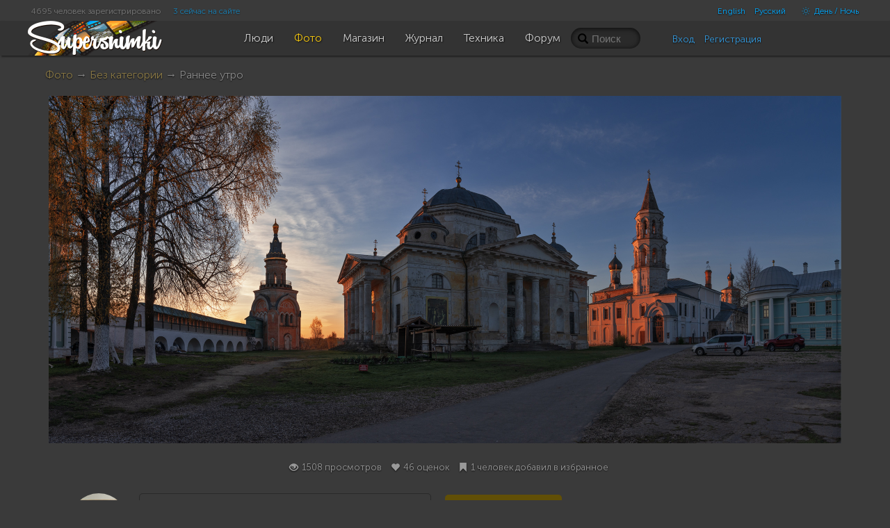

--- FILE ---
content_type: text/html; charset=UTF-8
request_url: https://supersnimki.ru/ru/photo/0/65621f04e2cfda0b54056559?s=month
body_size: 15725
content:
<!DOCTYPE html>
<!--[if lt IE 9]><html lang="ru" class="ie ru no-js"><![endif]-->
<!--[if (gt IE 8)|!(IE)]><!-->
<html lang="ru" class="dark no-js ru disable-offers">
<!--<![endif]-->
<head>
	<meta charset="utf-8">	
	<meta name="viewport" content="width=device-width, initial-scale=1.0">
	<meta name="HandheldFriendly" content="True">
	<meta name="MobileOptimized" content="320">
	<meta name="mobile-web-app-capable" content="yes">
	<meta name="apple-mobile-web-app-status-bar-style" content="black">
	<title>Раннее утро | Фотосайт СуперСнимки.Ру</title>	<meta name="description" content=". Фотография автора Олег Зверев. Опубликована 2023-11-25 17:21:24">	<link rel="canonical" href="https://supersnimki.ru/ru/photo/0/65621f04e2cfda0b54056559">	<meta property="og:description" content=". Фотография автора Олег Зверев. Опубликована 2023-11-25 17:21:24">
	<meta property="og:type" content="article">
	<meta property="og:title" content="Раннее утро">
	<meta property="og:url" content="https://supersnimki.ru/ru/photo/0/65621f04e2cfda0b54056559">
	<meta property="og:image" content="https://supersnimki.ru/images/pub/2023/11/25/ad7cb9c4-8bae-11ee-94fd-da609001b3a0_thumb.jpg">
	<meta property="og:site_name" content="СуперСнимки.ру"> 	<link rel="apple-touch-icon" type="image/png" href="/apple-touch-icon.png"> 
	<link rel="image_src" type="image/png" href="/img/golden_logo.png">
	<link rel="icon" href="https://supersnimki.ru/favicon.ico">
	<link href="/css/screen.min.css?1768488838" media="all" rel="stylesheet" type="text/css">	<script src='https://api.mapbox.com/mapbox-gl-js/v2.0.0/mapbox-gl.js'></script>
	<link href='https://api.mapbox.com/mapbox-gl-js/v2.0.0/mapbox-gl.css' rel='stylesheet' />	
	<!-- Yandex.RTB -->
	<script>window.yaContextCb=window.yaContextCb||[]</script>
	<script src="https://yandex.ru/ads/system/context.js" async></script>
		
	
	<!-- ProtoPlex Widget -->
	<script src="https://protoplex.ru/widget.js"></script>
<!-- End ProtoPlex Widget -->

	<script src="/js/cookieconsent.js"></script>
	<script type="application/ld+json">
		{
		"@context" : "http://schema.org",
		"@type" : "Organization",
		"name" : "SuperSnimki.Ru",
		"url" : "https:/supersnimki.ru",
		"sameAs" : [
			"https://www.facebook.com/supersnimki/"
		]
		}
	</script>
</head>
<body>
<div class="wrapper">
	<div class="header-wrapper">
		<div class="header">
			<div class="inner-header">
				<div class='languages-bar'>
					<ul>
						
						<li><a href="javascript:void(0)" title="Только для взрослых" class="switch-adult-content hidden"><span class="ico ico-eye-close"> </span>18+</a></li>
											<li class="lang"><a href="/en/photo/0/65621f04e2cfda0b54056559?s=month&l=en">English</a></li>						<li class="lang"><a href="/ru/photo/0/65621f04e2cfda0b54056559?s=month&l=ru">Русский</a></li>						<li><a href="javascript:void(0)" title="Переключить тему" class="switch-theme"><span class="ico ico-brightness-increase"> </span> День / Ночь</a></li>
					</ul>
				</div>
				<div class='big-pipiska'>
					<span class="collapsable650">
					<span>4695 человек зарегистрировано</span>
					<a href="/ru/people/online">3 сейчас на сайте</a>
					</span>				</div>
				<div class="logo">
					<a href="/"><img src="/img/logo_light_3.png" class="light_logo" width=197 height=50 alt="СуперСнимки - лучший сайт для фотографов: делитесь фотографиями, получайте отзывы, общайтесь!"><img src="/img/logo_dark_3.png" class="dark_logo" width=197 height=50 alt="СуперСнимки - лучший сайт для фотографов: делитесь фотографиями, получайте отзывы, общайтесь!"></a>
				</div>
				<ul class="main-menu"><li class="home-icon"><a href="/"><span class="ico ico-home"></span></a></li><!--
				--><li><a href="/ru/people"><span class="ico ico-group"></span><span class="text">Люди</span></a></li><!--
				--><li class="active"><a href="/ru/photo"><span class="ico ico-pictures"></span><span class="text">Фото</span></a></li><!--
				--><li><a href="/ru/shop"><span class="ico ico-money"></span><span class="text">Магазин</span></a></li><!--
				--><li><a href="/ru/zhurnal"><span class="ico ico-blog"></span><span class="text">Журнал</span></a></li><!--
				--><li><a href="/ru/fototexnika"><span class="ico ico-camera"></span><span class="text">Техника</span></a></li><!--
				--><li><a href="/ru/forum"><span class="ico ico-conversation"></span><span class="text">Форум</span></a></li>
				</ul>
				<div class="right-menu">
					<div class="search">
						<form class="js-search" action="/ru/photo/search" method="GET">
							<input name="q" value="" placeholder="Поиск">
							<span class="loupe glyphicon glyphicon-search"></span>
						</form>
					</div>
					<div class="user-panel">						<div class="user-entrance">
							<a href="/ru/user/login">Вход</a>
							<a href="/ru/user/register">Регистрация</a>
						</div>					</div>
				</div>
			</div>
		</div>
	</div>
	<div class="content">




















<div class="padding">
	
	

	

	<div class="breadcrumbs"><a href="/ru/photo">Фото</a> &rarr; <a href="/ru/photo/0">Без категории</a> &rarr; Раннее утро


	</div>
	<a name="photo-view"></a>
	<img id="next_cache" src="" style="display:none">
	<div class="photo-view">

		
		
		
		
		<div class="series-one">
			<div id="photo-container" class="photo-mat text-center dragdealer photo-container">
				
				<img id="photka" data-or-width="2280" data-or-height="1000" data-bestwidth="1140" data-bestheight="500" class="handle default_exposer_image" width="1140" height="500" src="/images/pub/2023/11/25/ad7cb9c4-8bae-11ee-94fd-da609001b3a0_original.jpg?1131229"  alt="Раннее утро" oncontextmenu="return false;">
				<img class="original_cache" src="" style="display:none">
				<img class="gray_cache" src="" style="display:none">

				
				<div class="resize glyphicon glyphicon-zoom-in"></div>
				<div class="profi-tools-wrapper" style="width: 1140px">
					<div class="profi-tools">

						<div class="brief_stats">
						
							
								<div class="inactive likes_stats likes-popup-source" data-url="/ru/photo/likes/65621f04e2cfda0b54056559" data-type="photo"><span class="ico ico-heart"></span> <span class="counter-value">46</span></div>
							
						

						<div class="grayscale-toggle" title="Черно-белый режим"><span class="ico ico-adjust"></span></div>
						<div class="crop-toggle" title="Обрезать изображение"><span class="ico ico-crop"> </span></div>
						
						</div>
						
							<div class="brief_exif">
							
								
								<span>f/8.0</span>
								
							
								
								<span>1/100s</span>
								
							
								
								<span>iso100</span>
								
							
								
								<span>18.0 mm</span>
								
							
							</div>
						
					</div>
				</div>
			</div>
			<div class="photo-description text-center " data-id="65621f04e2cfda0b54056559" data-version="0">
				
			</div>
		</div>

		


		<script type="text/template" class="js-user-template">
			<% for (var iii = 0; iii < data.users.length; iii++) { %>
			<% var user = data.users[iii]; %>
			<div class="user">
				<a href="/ru/user/<%= user.id %>"><img src="<%= user.img1 || (user.gender == 'Male' ? '/img/boy.png' : '/img/girl.png') %>" class="user-pic-small" alt="<%= user.name %>" title="<%= user.name %>"></a>
			</div>
			<% } %>
		</script>

		<div class="stats text-center">

			<span class="glyphicon glyphicon-eye-open"> </span>1508 просмотров
			
			<span class="likes-popup-source" data-url="/ru/photo/likes/65621f04e2cfda0b54056559" data-type="photo"><span class="glyphicon glyphicon-heart"> </span> <span class="js-likes-counter">46 оценок</span></span>
			

			

			<span class="favs-popup-source" data-url="/ru/photo/favs/65621f04e2cfda0b54056559" data-type="photo">

				<span class="js-favs-counter">
				<span class="glyphicon glyphicon-bookmark"></span>
			1 человек добавил в избранное</span>

			</span>

			<span title="Места в рейтинге за сутки / неделю / месяц" class=" hidden">
			<span class="ico ico-charts"></span>
			Позиция в рейтинге за
			<a href="/ru/photo/all?s=day">сутки</a>: _
			/ <a href="/ru/photo/all?s=week">неделю</a>: _
			/ <a href="/ru/photo/all?s=month">месяц</a>: _</span>
			
			

			<div class="main-actions text-center">
			
			
			

			
		</div>
		</div>


		<div class="image-info">
		<!-- <div class="image-info"> -->

			<div class="author-block">
				<div class="author-info">
					<a href="/ru/user/6327"><img src="/images/avatars/2022/08/25/6327_ynp_user.jpg" class="user-pic" /></a>

				</div>
				<div class="description">
					<div class="title">Раннее утро</div>
					<div class="author">
					
					 
					<a href="/ru/user/6327">Олег Зверев</a> <span class="date">2023-11-25 17:21:24 +0100</span>
					

					</div>
					
				
				<div class="image-tags">
						
						<span class="glyphicon glyphicon-tag"></span>&nbsp;<a rel="nofollow" href="/ru/photo/search?q=%D0%A2%D0%BE%D1%80%D0%B6%D0%BE%D0%BA">Торжок</a>
						
						<span class="glyphicon glyphicon-tag"></span>&nbsp;<a rel="nofollow" href="/ru/photo/search?q=%D0%91%D0%BE%D1%80%D0%B8%D1%81%D0%BE%D0%B3%D0%BB%D0%B5%D0%B1%D1%81%D0%BA%D0%B8%D0%B9%20%D0%BC%D0%BE%D0%BD%D0%B0%D1%81%D1%82%D1%8B%D1%80%D1%8C">Борисоглебский монастырь</a>
						
				</div>
				
				</div>
			</div>

			<div class="tabbed-block">
				<ul class="nav nav-pills tabs">
					<li class="active"><a href="#technical">Технические данные</a></li>
					<li><a href="#exif">EXIF</a></li>
				</ul>
				<div class="tab-content">
					<div class="tab-pane active" id="technical">
					
						<div class="brief_exif">
						
						
						
						
							
							<span>f/8.0</span>
							
						
							
							<span>1/100s</span>
							
						
							
							<span>iso100</span>
							
						
							
							<span>18.0 mm</span>
							
						
						</div>
						<div class="brief_exif">
							<span>1.1 Мб</span>
							
							
							<span>2280x1000</span>
							
							
							<span>2023:04:30 05:07:12</span>
							
						</div>

					

						<div class="camera">
						
							<span class="ico ico-camera translucent"> </span> <a rel="nofollow" href="/ru/photo/search?camera=SONY%20ILCE-7RM4">SONY ILCE-7RM4</a>
						

						
							<span class="ico ico-record translucent"> </span>  <a rel="nofollow" href="/ru/photo/search?lens=FE%2016-35mm%20F2.8%20GM">FE 16-35mm F2.8 GM</a>
						
						</div>
					</div>
					<div class="tab-pane" id="exif">
						<table class="table-striped">
						
							
							<tr>
							<td>Диафрагма</td>
							<td>8.0</td>
							</tr>
							
						
							
							<tr>
							<td>Автор</td>
							<td>Zverev O.N.</td>
							</tr>
							
						
							
							<tr>
							<td>Цветовое пространство</td>
							<td>Uncalibrated</td>
							</tr>
							
						
							
							<tr>
							<td>Автор</td>
							<td>Zverev O.N.</td>
							</tr>
							
						
							
							<tr>
							<td>Дата создания</td>
							<td>2023:04:30 05:07:12+03:00</td>
							</tr>
							
						
							
							<tr>
							<td>Дата снимка</td>
							<td>2023:04:30 05:07:12</td>
							</tr>
							
						
							
							<tr>
							<td>Версия EXIF</td>
							<td>0231</td>
							</tr>
							
						
							
							<tr>
							<td>Время экспозиции</td>
							<td>1/100</td>
							</tr>
							
						
							
							<tr>
							<td>Фокусное расстояние</td>
							<td>18.0 mm</td>
							</tr>
							
						
							
							<tr>
							<td>Эквивалентное фокусное расстояние </td>
							<td>18.0 mm (35 mm equivalent: 18.0 mm)</td>
							</tr>
							
						
							
							<tr>
							<td>Эквивалентное фокусное расстояние</td>
							<td>18 mm</td>
							</tr>
							
						
							
							<tr>
							<td>Гиперфокальное расстояние</td>
							<td>1.35 m</td>
							</tr>
							
						
							
							<tr>
							<td>Светочувствительность</td>
							<td>100</td>
							</tr>
							
						
							
							<tr>
							<td>Размер изображения</td>
							<td>2280x1000</td>
							</tr>
							
						
							
							<tr>
							<td>Объектив</td>
							<td>FE 16-35mm F2.8 GM</td>
							</tr>
							
						
							
							<tr>
							<td>Производитель</td>
							<td>SONY</td>
							</tr>
							
						
							
							<tr>
							<td>Модель</td>
							<td>ILCE-7RM4</td>
							</tr>
							
						
							
							<tr>
							<td>Ориентация</td>
							<td>Horizontal (normal)</td>
							</tr>
							
						
							
							<tr>
							<td>Эквивалентный коэффициент масштаба</td>
							<td>1.0</td>
							</tr>
							
						
							
							<tr>
							<td>Тип чувствительности</td>
							<td>Recommended Exposure Index</td>
							</tr>
							
						
							
							<tr>
							<td>Баланс белого</td>
							<td>Auto</td>
							</tr>
							
						
						</table>
					</div>
				</div>
			</div>
			
			<script type="text/template" class="js-comment-template">
	<% for (var iii = 0; iii < comments.length; iii++) { %>
	<% var comment = comments[iii]; %>
	<div class="comment<% if ( comment.pid ){ %> child<% } %><% if ( comment.l >= 12 ){ %> deep<% } %><% if ( comment.created_timestamp > options.first_updated ){ %> new<% } %><% if ( comment.deleted ){ %> deleted<% } %>" id="cm-<%= comment.id %>">
		<div class="author-img">
			<% if (comment.user && !comment.deleted) { %>
			<a href="<%= options.users_url_prefix + '/' + comment.user.id %>">
				<img class="user-pic-small" src="<%= comment.user.img1 || '/img/0.gif' %>" />
			</a>
			<% } %>
		</div>
		<% if (!comment.deleted){ %>
		<div class="text-description">
			<% if (comment.user) { %> 
			<div class="author">
				<a href="<%= options.users_url_prefix + '/' + comment.user.id %>" class="author-name"><%= comment.user.name %></a>
				<% if (options.current_user.is_moderator && comment.real_user ) { %>
				<span class="badge"><%= comment.real_user.name %></span>
				<% } %>
				<span class="date"><%= comment.created %> +0100</span>
				<% if ( comment.created_timestamp > options.first_updated ){ %> <sup class="new">new</sup><% } %>

				<span data-url="<%= '/' + options.lang + '/' + options.comment_target.type + '_comments/likes/' + comment.id %>" data-type="comment" class="cm-likes-counter<% if (!(comment.likes && comment.likes > 0)) { %> hidden<% } %>"><span class="glyphicon glyphicon-thumbs-up"> </span> <span class="cm-likes-text"><%= comment.likes || 0 %></span></span>
			</div>
			<% } %>

			<% if (options.is_user_authenticated && !options.current_user.is_blacklisted) { %>
			<div class="actions">
				<% if (comment.user.id != options.current_user.id) { %>


				<a href="javascript:void(0)" class="cm-like-link" data-type="<%= options.comment_target.type %>_comment" data-id="<%= comment.id %>" data-gid="<%= comment.gid %>" data-pid="<%= comment.pid %>"><span class="glyphicon glyphicon-thumbs-up"></span> <%= options.cl_like_text %></a>
					<% if (comment.l < 24) { %>
					<a href="javascript:void(0)" data-id="<%= comment.id %>" class="reply-link"><span class="glyphicon glyphicon-comments"></span> <%= options.cl_answer_comment_text %></a>
					<% } %>

				<% if (0 && options.comment_target.uid == options.current_user.id) { %>
					<a href="javascript:void(0)" data-uid="<%= comment.user.id %>" class="js-blacklist-user"><span class="ico ico-ban-circle"></span> <%= options.cl_blacklist_text %></a>
				<% } %>
				<a href="javascript:void(0)" class="js-complain-link" data-type="<%= options.comment_target.type %>_comment" data-id="<%= comment.id %>" data-gid="<%= comment.gid %>" data-uid="<%= comment.user.id %>" data-uname="<%= comment.user.name %>" data-pid="<%= comment.pid %>"><span class="ico ico-alert"></span> <%= options.cl_complain_text %></a>
				<% } %>
			</div>
			<% } %>

			<% if (options.is_user_authenticated && ( options.current_user.is_moderator || (comment.user.id == options.current_user.id && !(comment.children && comment.children.length)) || (0 && options.comment_target.uid == options.current_user.id) )) { %>

				<a href="javascript:void(0)" data-url="<%= options.comment_delete_prefix %>?id=<%= options.comment_target.id %>&gid=<%= options.comment_target.gid %>&type=<%= options.comment_target.type %>&comment_id=<%= comment.id %>" class="js-delete-comment" title="<%= options.cl_delete_comment_icon_title %>"><span class="glyphicon glyphicon-remove"></span></a>
			<% } %>
		<% if (comment.editable && options.is_user_authenticated && ( options.current_user.is_moderator || comment.user.id == options.current_user.id)){ %>
			<div class="x-editable text" data-id="<%= comment.id %>">
			<%= comment.text %>
			</div>
		<% } else { %>
		<div class="text">
		<%= comment.text %>
		</div>
		<% } %>
		</div>
		<% } %>
		<% if (comment.deleted && (options.is_user_authenticated && ( options.current_user.is_moderator  || comment.user.id == options.current_user.id  || (0 && options.comment_target.uid == options.current_user.id)))) { %>
			<div class="error"><%= options.cl_deleted_comment_text %>
			<a href="javascript:void(0)" data-url="<%= options.comment_delete_prefix %>?id=<%= options.comment_target.id %>&gid=<%= options.comment_target.gid %>&type=<%= options.comment_target.type %>&comment_id=<%= comment.id %>" class="js-delete-comment glyphicon glyphicon-remove" title="<%= options.cl_delete_comment_icon_title %>"></a>
			</div>
		<% } %>
	</div>
	<% } %>

</script>




			<div class="clearfix"></div>
			
			

    
    
    
        <div style="margin:30px auto; display:flex; justify-content: center; align-items: stretch; flex-wrap: wrap;">
		    <div class="channel-box">
                <div class="channel-logo">
                    <img src="/img/180x180.png" alt="Channel Logo">
                </div>
                <div class="channel-title">
                СуперСнимки
                </div>
                <div class="subscribers-count">Подписчиков: <b>182</b>
                </div>
                <a href="https://t.me/supersnimki" class="payment-button tg-channel-link"><svg width="30px" height="30px" viewBox="0 0 24 24" fill="none" xmlns="http://www.w3.org/2000/svg">
				<path d="M12 4C10.4178 4 8.87103 4.46919 7.55544 5.34824C6.23985 6.22729 5.21447 7.47672 4.60897 8.93853C4.00347 10.4003 3.84504 12.0089 4.15372 13.5607C4.4624 15.1126 5.22433 16.538 6.34315 17.6569C7.46197 18.7757 8.88743 19.5376 10.4393 19.8463C11.9911 20.155 13.5997 19.9965 15.0615 19.391C16.5233 18.7855 17.7727 17.7602 18.6518 16.4446C19.5308 15.129 20 13.5823 20 12C20 9.87827 19.1571 7.84344 17.6569 6.34315C16.1566 4.84285 14.1217 4 12 4ZM15.93 9.48L14.62 15.67C14.52 16.11 14.26 16.21 13.89 16.01L11.89 14.53L10.89 15.46C10.8429 15.5215 10.7824 15.5715 10.7131 15.6062C10.6438 15.6408 10.5675 15.6592 10.49 15.66L10.63 13.66L14.33 10.31C14.5 10.17 14.33 10.09 14.09 10.23L9.55 13.08L7.55 12.46C7.12 12.33 7.11 12.03 7.64 11.83L15.35 8.83C15.73 8.72 16.05 8.94 15.93 9.48Z" fill="#fff"/>
				</svg> Перейти</a>
            </div>
            <div class="channel-box">
                <div class="channel-logo">
                    <img src="/img/tainy_zagadki.jpg" alt="Channel Logo">
                </div>
                <div class="channel-title">
                Тайны и загадки Земли
                </div>
                <div class="subscribers-count">Подписчиков: <b>429</b>
                </div>
                <a href="https://t.me/tainyZemli" class="payment-button tg-channel-link"><svg width="30px" height="30px" viewBox="0 0 24 24" fill="none" xmlns="http://www.w3.org/2000/svg">
				<path d="M12 4C10.4178 4 8.87103 4.46919 7.55544 5.34824C6.23985 6.22729 5.21447 7.47672 4.60897 8.93853C4.00347 10.4003 3.84504 12.0089 4.15372 13.5607C4.4624 15.1126 5.22433 16.538 6.34315 17.6569C7.46197 18.7757 8.88743 19.5376 10.4393 19.8463C11.9911 20.155 13.5997 19.9965 15.0615 19.391C16.5233 18.7855 17.7727 17.7602 18.6518 16.4446C19.5308 15.129 20 13.5823 20 12C20 9.87827 19.1571 7.84344 17.6569 6.34315C16.1566 4.84285 14.1217 4 12 4ZM15.93 9.48L14.62 15.67C14.52 16.11 14.26 16.21 13.89 16.01L11.89 14.53L10.89 15.46C10.8429 15.5215 10.7824 15.5715 10.7131 15.6062C10.6438 15.6408 10.5675 15.6592 10.49 15.66L10.63 13.66L14.33 10.31C14.5 10.17 14.33 10.09 14.09 10.23L9.55 13.08L7.55 12.46C7.12 12.33 7.11 12.03 7.64 11.83L15.35 8.83C15.73 8.72 16.05 8.94 15.93 9.48Z" fill="#fff"/>
				</svg> Перейти</a>
            </div>
            <div class="channel-box">
                <div class="channel-logo">
                    <img src="/img/hollywood.jpg" alt="Channel Logo">
                </div>
                <div class="channel-title">
                Новости звезд Голливуда
                </div>
                <div class="subscribers-count">Подписчиков: <b>3</b>
                </div>
                <a href="https://t.me/tainyZemli" class="payment-button tg-channel-link"><svg width="30px" height="30px" viewBox="0 0 24 24" fill="none" xmlns="http://www.w3.org/2000/svg">
				<path d="M12 4C10.4178 4 8.87103 4.46919 7.55544 5.34824C6.23985 6.22729 5.21447 7.47672 4.60897 8.93853C4.00347 10.4003 3.84504 12.0089 4.15372 13.5607C4.4624 15.1126 5.22433 16.538 6.34315 17.6569C7.46197 18.7757 8.88743 19.5376 10.4393 19.8463C11.9911 20.155 13.5997 19.9965 15.0615 19.391C16.5233 18.7855 17.7727 17.7602 18.6518 16.4446C19.5308 15.129 20 13.5823 20 12C20 9.87827 19.1571 7.84344 17.6569 6.34315C16.1566 4.84285 14.1217 4 12 4ZM15.93 9.48L14.62 15.67C14.52 16.11 14.26 16.21 13.89 16.01L11.89 14.53L10.89 15.46C10.8429 15.5215 10.7824 15.5715 10.7131 15.6062C10.6438 15.6408 10.5675 15.6592 10.49 15.66L10.63 13.66L14.33 10.31C14.5 10.17 14.33 10.09 14.09 10.23L9.55 13.08L7.55 12.46C7.12 12.33 7.11 12.03 7.64 11.83L15.35 8.83C15.73 8.72 16.05 8.94 15.93 9.48Z" fill="#fff"/>
				</svg> Перейти</a>
            </div>
            <div class="channel-box">
                <div class="channel-logo">
                    <img src="/img/protoplex.jpg" alt="Channel Logo">
                </div>
                <div class="channel-title">
                Хроники нашей цивилизации
                </div>
                <div class="subscribers-count">Подписчиков: <b>87</b>
                </div>
                <a href="https://t.me/protoplex" class="payment-button tg-channel-link"><svg width="30px" height="30px" viewBox="0 0 24 24" fill="none" xmlns="http://www.w3.org/2000/svg">
				<path d="M12 4C10.4178 4 8.87103 4.46919 7.55544 5.34824C6.23985 6.22729 5.21447 7.47672 4.60897 8.93853C4.00347 10.4003 3.84504 12.0089 4.15372 13.5607C4.4624 15.1126 5.22433 16.538 6.34315 17.6569C7.46197 18.7757 8.88743 19.5376 10.4393 19.8463C11.9911 20.155 13.5997 19.9965 15.0615 19.391C16.5233 18.7855 17.7727 17.7602 18.6518 16.4446C19.5308 15.129 20 13.5823 20 12C20 9.87827 19.1571 7.84344 17.6569 6.34315C16.1566 4.84285 14.1217 4 12 4ZM15.93 9.48L14.62 15.67C14.52 16.11 14.26 16.21 13.89 16.01L11.89 14.53L10.89 15.46C10.8429 15.5215 10.7824 15.5715 10.7131 15.6062C10.6438 15.6408 10.5675 15.6592 10.49 15.66L10.63 13.66L14.33 10.31C14.5 10.17 14.33 10.09 14.09 10.23L9.55 13.08L7.55 12.46C7.12 12.33 7.11 12.03 7.64 11.83L15.35 8.83C15.73 8.72 16.05 8.94 15.93 9.48Z" fill="#fff"/>
				</svg> Перейти</a>
            </div>
		</div>
    



			<div class="comments comments-65621f04e2cfda0b54056559" id="comments">
				<div class="comments__header">КОММЕНТАРИИ <span class="badge comments_cnt">9</span>
				
				<span class="authorize_please">Чтобы писать комментарии, пожалуйста <a href="/ru/user/login">авторизуйтесь</a> или <a href='/ru/user/register'>зарегистрируйтесь</a></span>
				
				</div>
				
				<div class="comments-wrapper">
					
	
	
	
	
	<div class="comment" id="cm-6562264ae2cfda59e304b9e3">
		<div class="author-img">
			
			<a href="/ru/user/6425"><img class="user-pic-small" src="/images/avatars/2022/12/03/6425_nr4_user_small.jpg" /></a>
			
		</div>
		
		<div class="text-description">
			<div class="author">
			<a href="/ru/user/6425" class="author-name">Александр Медведев</a>
			
			<span class="date">2023-11-25 17:52:26 +0100</span>
			
			<span data-url="/ru/photo_comments/likes/6562264ae2cfda59e304b9e3" data-type="comment" class="cm-likes-counter hidden"><span class="glyphicon glyphicon-thumbs-up"> </span> <span class="cm-likes-text">0</span></span>
			</div>
			

			
			
			<div class="text">
			Красота! Вечером - другой свет, выбора нет, только ранним утром снимать)
			</div>
			
		</div>
		

		
		
			
	
	
	
	
	<div class="comment child" id="cm-6562288ee2cfda72270150d6">
		<div class="author-img">
			
			<a href="/ru/user/6327"><img class="user-pic-small" src="/images/avatars/2022/08/25/6327_ynp_user_small.jpg" /></a>
			
		</div>
		
		<div class="text-description">
			<div class="author">
			<a href="/ru/user/6327" class="author-name">Олег Зверев</a>
			
			<span class="date">2023-11-25 18:02:06 +0100</span>
			
			<span data-url="/ru/photo_comments/likes/6562288ee2cfda72270150d6" data-type="comment" class="cm-likes-counter hidden"><span class="glyphicon glyphicon-thumbs-up"> </span> <span class="cm-likes-text">0</span></span>
			</div>
			

			
			
			<div class="text">
			@apply3, Спасибо, Саша! Есть и с вечерним светом. Он тоже хорош, но утренний более редкий, если можно так сказать:) По пути на съёмку проезжал мимо - ворота монастыря были закрыты, а ехал назад - смотрю уже открыто. А было всего 5  утра.  Я и забежал, раз открыто:) 
			</div>
			
		</div>
		

		
		
			
	
	
	
	
	<div class="comment child" id="cm-65622a4fe2cfda17ec7b9182">
		<div class="author-img">
			
			<a href="/ru/user/6425"><img class="user-pic-small" src="/images/avatars/2022/12/03/6425_nr4_user_small.jpg" /></a>
			
		</div>
		
		<div class="text-description">
			<div class="author">
			<a href="/ru/user/6425" class="author-name">Александр Медведев</a>
			
			<span class="date">2023-11-25 18:09:35 +0100</span>
			
			<span data-url="/ru/photo_comments/likes/65622a4fe2cfda17ec7b9182" data-type="comment" class="cm-likes-counter hidden"><span class="glyphicon glyphicon-thumbs-up"> </span> <span class="cm-likes-text">0</span></span>
			</div>
			

			
			
			<div class="text">
			Так это уже возвращался 8) Рано открылся, наш примерно полседьмого ворота открывает...
			</div>
			
		</div>
		

		
		
			
	
	
	
	
	<div class="comment child" id="cm-65622db3e2cfda4a0c4f2eb3">
		<div class="author-img">
			
			<a href="/ru/user/6327"><img class="user-pic-small" src="/images/avatars/2022/08/25/6327_ynp_user_small.jpg" /></a>
			
		</div>
		
		<div class="text-description">
			<div class="author">
			<a href="/ru/user/6327" class="author-name">Олег Зверев</a>
			
			<span class="date">2023-11-25 18:24:03 +0100</span>
			
			<span data-url="/ru/photo_comments/likes/65622db3e2cfda4a0c4f2eb3" data-type="comment" class="cm-likes-counter hidden"><span class="glyphicon glyphicon-thumbs-up"> </span> <span class="cm-likes-text">0</span></span>
			</div>
			

			
			
			<div class="text">
			@apply3, Я сам удивился, что так рано. Возможно это не каждый день.
			</div>
			
		</div>
		

		
		
			
	
	
	
	
	<div class="comment child" id="cm-65623141e2cfda1d8114c136">
		<div class="author-img">
			
			<a href="/ru/user/6425"><img class="user-pic-small" src="/images/avatars/2022/12/03/6425_nr4_user_small.jpg" /></a>
			
		</div>
		
		<div class="text-description">
			<div class="author">
			<a href="/ru/user/6425" class="author-name">Александр Медведев</a>
			
			<span class="date">2023-11-25 18:39:13 +0100</span>
			
			<span data-url="/ru/photo_comments/likes/65623141e2cfda1d8114c136" data-type="comment" class="cm-likes-counter hidden"><span class="glyphicon glyphicon-thumbs-up"> </span> <span class="cm-likes-text">0</span></span>
			</div>
			

			
			
			<div class="text">
			Посмотрел сайт -  Богослужения у них не сильно рано, c 7 утра...
			</div>
			
		</div>
		

		
		
			
	
	
	
	
	<div class="comment child" id="cm-65623264e2cfda5dbe1cf091">
		<div class="author-img">
			
			<a href="/ru/user/6327"><img class="user-pic-small" src="/images/avatars/2022/08/25/6327_ynp_user_small.jpg" /></a>
			
		</div>
		
		<div class="text-description">
			<div class="author">
			<a href="/ru/user/6327" class="author-name">Олег Зверев</a>
			
			<span class="date">2023-11-25 18:44:04 +0100</span>
			
			<span data-url="/ru/photo_comments/likes/65623264e2cfda5dbe1cf091" data-type="comment" class="cm-likes-counter hidden"><span class="glyphicon glyphicon-thumbs-up"> </span> <span class="cm-likes-text">0</span></span>
			</div>
			

			
			
			<div class="text">
			@apply3, Может кому тоже не спалось:)
			</div>
			
		</div>
		

		
		
			
	
	
	
	
	<div class="comment child" id="cm-65623309e2cfda0a18063041">
		<div class="author-img">
			
			<a href="/ru/user/6425"><img class="user-pic-small" src="/images/avatars/2022/12/03/6425_nr4_user_small.jpg" /></a>
			
		</div>
		
		<div class="text-description">
			<div class="author">
			<a href="/ru/user/6425" class="author-name">Александр Медведев</a>
			
			<span class="date">2023-11-25 18:46:49 +0100</span>
			
			<span data-url="/ru/photo_comments/likes/65623309e2cfda0a18063041" data-type="comment" class="cm-likes-counter hidden"><span class="glyphicon glyphicon-thumbs-up"> </span> <span class="cm-likes-text">0</span></span>
			</div>
			

			
			
			<div class="text">
			В общем, всё удачно совпало!)
			</div>
			
		</div>
		

		
		
	</div>
	

		
	</div>
	

		
	</div>
	

		
	</div>
	

		
	</div>
	

		
	</div>
	

		
	</div>
	
	<div class="comment" id="cm-65633ca5e2cfda68c41e61c1">
		<div class="author-img">
			
			<a href="/ru/user/1463"><img class="user-pic-small" src="/images/avatars/2016/05/25/1463_zxe_user_small.jpg" /></a>
			
		</div>
		
		<div class="text-description">
			<div class="author">
			<a href="/ru/user/1463" class="author-name">Александр Фурсов</a>
			
			<span class="date">2023-11-26 13:40:05 +0100</span>
			
			<span data-url="/ru/photo_comments/likes/65633ca5e2cfda68c41e61c1" data-type="comment" class="cm-likes-counter"><span class="glyphicon glyphicon-thumbs-up"> </span> <span class="cm-likes-text">1</span></span>
			</div>
			

			
			
			<div class="text">
			Вещь! :)
			</div>
			
		</div>
		

		
		
			
	
	
	
	
	<div class="comment child" id="cm-65633f90e2cfda05aa54eff2">
		<div class="author-img">
			
			<a href="/ru/user/6327"><img class="user-pic-small" src="/images/avatars/2022/08/25/6327_ynp_user_small.jpg" /></a>
			
		</div>
		
		<div class="text-description">
			<div class="author">
			<a href="/ru/user/6327" class="author-name">Олег Зверев</a>
			
			<span class="date">2023-11-26 13:52:32 +0100</span>
			
			<span data-url="/ru/photo_comments/likes/65633f90e2cfda05aa54eff2" data-type="comment" class="cm-likes-counter hidden"><span class="glyphicon glyphicon-thumbs-up"> </span> <span class="cm-likes-text">0</span></span>
			</div>
			

			
			
			<div class="text">
			@Александр Фурсов, Спасибо, Александр!
			</div>
			
		</div>
		

		
		
	</div>
	

		
	</div>
	

				</div>
				
			</div>

			
		</div>
	</div>
</div>














		
	</div>
	<div class="content-footer"></div>
	<div class="up-button transitional invisible"><a href="javascript:$.scrollTo('.wrapper')" title=""><span></span></a></div>
</div>
<div class="footer-wrapper">
	<div class="footer">
		<div class="footer-blocks">
			<div class="footer-block">
				<ul class="important-links">
					<li><a href="/ru/o-proekte/kak-polzovatsya-sajtom">Как пользоваться сайтом</a></li>
					<li><a href="/ru/o-proekte/kurs-molodogo-bojca">Курс молодого бойца</a></li> 
					<li><a href="/ru/o-proekte/o-moderacii">О модерации</a></li> 
					<li><a href="/ru/o-proekte/trebovaniya-k-publikuemym-fotografiyam">Требования к публикуемым фотографиям</a></li> 
				</ul>
			</div>
			<div class="footer-block">
				<ul class="important-links">
					<li><a href="/ru/o-proekte/kak-fotografii-zakachivayutsya-na-server">Как фотографии закачиваются на сервер</a></li> 
					<li><a href="/ru/o-proekte/ispolzuemye-texnologii">Используемые технологии</a></li> 
					<li><a href="/ru/o-proekte/dux-sajta">Дух Сайта</a></li>
					<li><a href="https://webula.ch/">Создание сайта</a></li>
				</ul>
			</div>		
			<div class="footer-block">
				<ul class="important-links">
					<li><a href="/ru/o-proekte/politika-konfidencialnosti">Политика конфиденциальности</a></li> 
					<li><a href="/ru/o-proekte/pravila-i-usloviya">Правила и условия</a></li>
					<li><a href="/ru/o-proekte/politika-vozvrata">Политика возврата</a></li>				</ul>
			</div>		
			<div class="footer-copyright">
				<div class="translucent6">
				<a href="javascript:void(0)" onclick="this.href='https://t.me/supersnimki'" target="_blank">
				<svg width="50px" height="50px" viewBox="0 0 24 24" fill="none" xmlns="http://www.w3.org/2000/svg">
				<path d="M12 4C10.4178 4 8.87103 4.46919 7.55544 5.34824C6.23985 6.22729 5.21447 7.47672 4.60897 8.93853C4.00347 10.4003 3.84504 12.0089 4.15372 13.5607C4.4624 15.1126 5.22433 16.538 6.34315 17.6569C7.46197 18.7757 8.88743 19.5376 10.4393 19.8463C11.9911 20.155 13.5997 19.9965 15.0615 19.391C16.5233 18.7855 17.7727 17.7602 18.6518 16.4446C19.5308 15.129 20 13.5823 20 12C20 9.87827 19.1571 7.84344 17.6569 6.34315C16.1566 4.84285 14.1217 4 12 4ZM15.93 9.48L14.62 15.67C14.52 16.11 14.26 16.21 13.89 16.01L11.89 14.53L10.89 15.46C10.8429 15.5215 10.7824 15.5715 10.7131 15.6062C10.6438 15.6408 10.5675 15.6592 10.49 15.66L10.63 13.66L14.33 10.31C14.5 10.17 14.33 10.09 14.09 10.23L9.55 13.08L7.55 12.46C7.12 12.33 7.11 12.03 7.64 11.83L15.35 8.83C15.73 8.72 16.05 8.94 15.93 9.48Z" fill="#fff"/>
				</svg>
				</a>
				</div>
				<img src="/img/font.png" width="200" alt="СуперСнимки - лучший сайт для фотографов: делитесь фотографиями, получайте отзывы, общайтесь!" class="font-logo">
				<br>
				Все права защищены &copy; 2014 &mdash; 2026 СуперСнимки
			</div>
		</div>
	</div>
</div>
</body>	<script src="/js/main-built.js?1730456082"></script>


<script>
/*global require: true */
require.config({
	waitSeconds: 10,
	paths: {
		'plugins'   : '/js/plugins',
		'templates' : '/js/templates',
		'modules'   : '/js/modules',
		'libs'      : '/js/libs',
		'jqueryui'  : '/js/libs/jqueryui',
		'jquery'	: '/js/libs/jquery',
		'underscore': '/js/libs/underscore'
		
	},
	priority: [
		// 'jquery'
	],
	shim: {
		'libs/mdrnzr': {
			exports: 'Modernizr'
		},
		'libs/underscore': {
			exports: '_'
		},
		'jquery': {
			deps: ['libs/mdrnzr', 'libs/underscore'],
			exports: '$'
		},
		'plugins/jquery.form' : ['jquery'],
		'plugins/jquery.validate' : ['jquery'],
		'plugins/jquery.lazyload' : ['jquery'],
		'plugins/jquery.elastic' : ['jquery'],
		'plugins/jquery.cookie' : ['jquery'],
		'plugins/jquery.pjax' : ['jquery'],
		'plugins/jquery.parallax' : ['jquery'],
		'modules/moment' : ['jquery'],
		'modules/dragdealer' : ['jquery'],
		'modules/functions' : ['jquery'],
		'plugins/jquery.jcrop' : ['jquery'],
		'modules/chart' : ['jquery'],
		'modules/redactor' : ['jquery'],
		'modules/redactor.langs' : ['jquery', 'modules/redactor'],
		'libs/jquerytools/overlay' : ['jquery']
    }
});
require(['jquery','modules/browser','modules/dragdealer','modules/functions','plugins/jquery.jcrop','libs/underscore','plugins/jquery.iframe-transport','plugins/jquery.fileupload','plugins/jquery.form'], function ($,Browser) {
$(function(){

	

	var has18y = $.get_ls_item('user_confirmed_he_is_18_years_old');

	var ttl = 3600 * 24 * 60;
	var dt = Math.round( Date.now() / 1000 );

	if (has18y && has18y > dt){
	} else {

		$('.js-super-nude').each(function(){
			// $(this).wrap('<a href="javascript:void(0)"></a>');
			$(this).on('click.super-nude',function(e){
				var lang = $('html').attr('lang');
				var text = 'Next page has a restricted content for children. Are you 18 years old? If not press "Cancel"';

				if (lang === 'ru'){
					text = 'Содержимое страницы запрещено смотреть лицам не достигших совершеннолетия. Вам уже есть 18 лет? Если нет, нажмите "Отмена"';
				}

				if (confirm(text)){
					$.set_ls_item('user_confirmed_he_is_18_years_old', dt + ttl);

					$('.js-super-nude').each(function(){
						$(this).off('click.super-nude');
					});
					$('.adult-content').remove();
					$('.switch-adult-content').removeClass('hidden');
					// $('.js-super-nude').css('filter', 'blur(0px)');
					e.preventDefault;
					e.stopPropagation;
					return false;
				} else {
					e.preventDefault;
					e.stopPropagation;
					return false;
				}
			});
			// $(this).attr('src','');
		});

	}

	try {

		Ya.share2('ya_share', {
			theme: {
				services: 'vkontakte,facebook,twitter,odnoklassniki,telegram,whatsapp,tumblr,moimir,lj,yaru,gplus,evernote,blogger,pocket',
				lang: "ru",
				counter: true,
				size: 'm',
				limit: 10,
				bare: false
			},
			content: {
				url: "https://supersnimki.ru/ru/photo/0/65621f04e2cfda0b54056559",
				title: "Раннее утро",
				image: "https://supersnimki.ru/images/pub/2023/11/25/ad7cb9c4-8bae-11ee-94fd-da609001b3a0_thumb.jpg",
				description: ". Фотография автора Олег Зверев. Опубликована 2023-11-25 17:21:24"
			}
		});

	} catch (e){
		console.log('Yandex kaput');
	}

	$(document).trigger('change:title', [{ title: "Раннее утро | Фотосайт СуперСнимки.Ру" }]);
	$(document).trigger('change:description', [{ description: ". Фотография автора Олег Зверев. Опубликована 2023-11-25 17:21:24" }]);
	$(document).trigger('change:og', [{"image":"https://supersnimki.ru/images/pub/2023/11/25/ad7cb9c4-8bae-11ee-94fd-da609001b3a0_thumb.jpg","title":"Раннее утро","description":". Фотография автора Олег Зверев. Опубликована 2023-11-25 17:21:24","type":"article","url":"https://supersnimki.ru/ru/photo/0/65621f04e2cfda0b54056559"}]);


	

	$('#comment-text').clever_submitter();

	$('.tabs a').click(function (e) {
		e.preventDefault();
		$(this).tab('show');
	});

	var jcrop_api;

	function create_jcrop(destroy, version) {
		if (destroy && jcrop_api){
			jcrop_api.destroy();
			jcrop_api = undefined;
		}
		// console.log(jcrop_api);
		$('#photka' + (version ? ('_' + version) : '')).Jcrop({
			// bgOpacity: 0.1,
			// bgColor: 'black',
			addClass: 'jcrop-dark',
			// onChange: function(){console.log(1)},
			// onRelease: function(){console.log(2)},
			// onSelect: function(){console.log(3)},
		},function(){
			jcrop_api = this;
			jcrop_api.setOptions({ bgFade: true, bgColor: 'black', bgOpacity: 0.6 });
			jcrop_api.ui.selection.addClass('jcrop-selection');
            jcrop_api.release();
		});

		$('.crop-insert').removeClass('hidden');
		$('.crop-insert a').data('version', version).css('color','green');
	}

	function view_crop(version,x,y,w,h,ow,oh){
		// console.log(ow);
		// console.log(oh);
		var koef = ow ? $('#photka' + (version ? ('_' + version) : '')).width() / ow : 1;
		if ($('#photo-container' + (version ? ('_' + version) : '')).size()){
			$.scrollTo('#photo-container' + (version ? ('_' + version) : ''), function(){
				create_jcrop(1, version);
				jcrop_api.animateTo([x*koef,y*koef,(x*koef+w*koef),(y*koef+h*koef)]);
			});
		}
	}

	function add2comment(version){
		// console.log(jcrop_api);
		create_jcrop(0, version);
		var rtrr = jcrop_api.tellSelect();
		var ow = $('#photka' + (version ? ('_' + version) : '')).width();
		var oh = $('#photka' + (version ? ('_' + version) : '')).height();

		if (rtrr.w && rtrr.h && ow && oh){
			$('#comments textarea').insert_at_caret('[cr]cr_' + ( version ? ( version + '_' ) : '' ) + rtrr.x + '_' + rtrr.y + '_' + rtrr.w + '_' + rtrr.h + '_' + ow + '_' + oh + '[/cr]');
			$.scrollTo('#comments textarea');
		}else{
			alert("Чтобы опубликовать свой вариант кадра нужно выделить область обрезки на фотографии");
		}
	}

	function grayscaleIE10(src){
		var canvas = document.createElement('canvas');
		var ctx = canvas.getContext('2d');
		var imgObj = new Image();
		imgObj.src = src;
		canvas.width = imgObj.width;
		canvas.height = imgObj.height;
		ctx.drawImage(imgObj, 0, 0);
		var imgPixels = ctx.getImageData(0, 0, canvas.width, canvas.height);
		for(var y = 0; y < imgPixels.height; y++){
			for(var x = 0; x < imgPixels.width; x++){
				var i = (y * 4) * imgPixels.width + x * 4;
				var avg = (imgPixels.data[i] + imgPixels.data[i + 1] + imgPixels.data[i + 2]) / 3;
				imgPixels.data[i] = avg;
				imgPixels.data[i + 1] = avg;
				imgPixels.data[i + 2] = avg;
			}
		}
		ctx.putImageData(imgPixels, 0, 0, 0, 0, imgPixels.width, imgPixels.height);
		return canvas.toDataURL();
	};


	

	var w;

	$('.grayscale-toggle').click(function(e){
		e.preventDefault();
		var $this = $(this);
		var $el = $(this).parents('.photo-container').children('.handle');
		var $el_original_cache = $(this).parents('.photo-container').children('.original_cache');
		var $el_gray_cache = $(this).parents('.photo-container').children('.gray_cache');


		$el.toggleClass('grayscale');

		if($el.hasClass('grayscale')){

			if (!$el_original_cache.attr('src')){
				$el_original_cache.attr('src', $el.attr('src'));
			}

			if (!$el_gray_cache.attr('src')){
				if(typeof(Worker) !== "undefined"){
					// if(typeof(w) == "undefined"){
						$this.addClass('hidden');
						var canvas = document.createElement('canvas');
						var ctx = canvas.getContext('2d');
						var imgObj = new Image();
						imgObj.src = $el.attr('src');
						canvas.width = imgObj.width;
						canvas.height = imgObj.height;
						ctx.drawImage(imgObj, 0, 0);
						var imgPixels;
						try {
							imgPixels = ctx.getImageData(0, 0, canvas.width, canvas.height);
						} catch (e) {
							return;
						}

						var aFileParts = ["onmessage = function(e) { var imgPixels = e.data.i; var height = e.data.h; var width = e.data.w; for(var y = 0; y < height; y++){ for(var x = 0; x < width; x++){ var i = (y * 4) * width + x * 4;     var avg = (imgPixels.data[i] + imgPixels.data[i + 1] + imgPixels.data[i + 2]) / 3; imgPixels.data[i] = avg; imgPixels.data[i + 1] = avg; imgPixels.data[i + 2] = avg; } }; postMessage(imgPixels); }"];

						var blob = new Blob(aFileParts, {type : 'application/javascript'});

						try {
							w = new Worker(URL.createObjectURL(blob,{oneTimeOnly: true}));
							w.postMessage({i:imgPixels, w:imgPixels.width, h: imgPixels.height});

							w.onmessage = function (event){
								var imgPixels = event.data;
								ctx.putImageData(imgPixels, 0, 0, 0, 0, imgPixels.width, imgPixels.height);
								$el_gray_cache.attr('src', canvas.toDataURL());
								$el.attr('src', canvas.toDataURL());
								$this.removeClass('hidden');
							};
						} catch (e) {
							$el_gray_cache.attr('src', grayscaleIE10($el.attr('src')));
							$this.removeClass('hidden');
						}


					// }
				}
				else {
					$el_gray_cache.attr('src', grayscaleIE10($el.attr('src')));
					$this.removeClass('hidden');
				}
			}
			$el.attr('src', $el_gray_cache.attr('src'));

		}else{
			$el.attr('src', $el_original_cache.attr('src'));
		}


	});

	// console.log($('#photo-container').width());


	var imageWidth = 1140,
		imageHeight = 500,
		$cnt = $('#photo-container'),
		$img = $('#photka', $cnt);
	var photka;

	var has_pano = 0;

	function prepare_for_panoramas (){

			$('.js-image-complain-link').on('click', function(e){
				var $this = $(this);
				if ($this.data('id')){
					if (confirm("Вы собираетесь отправить жалобу в Администрацию. Если вы станете отправлять ложные жалобы, то ваш аккаунт может быть заблокирован. Вы действительно хотите пожаловаться?")){
						$this.data('type', null);
						$.post('/ru/ajax-complain', { type: 'photo', id: $this.data('id'), gid: $this.data('gid'), uid: $this.data('uid'), uname: $this.data('uname') }, function(data){
							if (data.error){
								alert(data.error);
							}
							$this.hide();
						});
					}
				}
			});

		

		if ( $('#photka').data('bestwidth') > $('#photo-container').width() ) {

			var kkff = $('#photka').data('bestwidth') / $('#photka').data('bestheight');
			$img.css('width', '100%');
			$('#photo-container .profi-tools-wrapper').css('width','100%');
			var yyy = Math.round($img.width() / kkff, 0);
			$img.css('height', yyy + 'px');
			$img.width($img.width());
			$img.attr('width', $img.width());
			$img.attr('height', $img.height());
			$cnt.addClass('draggable-photo');
			// has_pano = 1;
		}
		$('.resize', '.draggable-photo').off('click.dragdealer');
		$('.resize', '.draggable-photo').on('click.dragdealer', function(){
			var $this = $(this);
			var $img = $this.parents('.draggable-photo').children('.handle');
			var $cnt = $this.parents('.draggable-photo');

			if ( $this.hasClass('glyphicon-zoom-in') ) {
				$('.versions').addClass('translucent');
				$cnt.addClass('js-no-versions-clicking');
				$this.removeClass('glyphicon-zoom-in');
				$this.addClass('glyphicon-zoom-out');
				$img.css('width', $img.data('bestwidth'));
				$img.css('height', $img.data('bestheight'));

				$img.css({'position':'absolute', 'cursor':'col-resize'});
				$cnt.css('height', $img.data('bestheight') + 0);


				if (!$this.data('dragdealer')) {
					$this.data('dragdealer', new Dragdealer($cnt.attr('id'),
					{
						loose: true,
						// left: 1,
						// right: 1,
					}));
				} else {
					// console.log(photka);
					$this.data('dragdealer').enable();
				}


			} else {
				$('.versions').removeClass('translucent');
				$cnt.removeClass('js-no-versions-clicking');
				$this.addClass('glyphicon-zoom-in');
				$this.removeClass('glyphicon-zoom-out');
				$img.css({'width':'100%', 'position':'relative', 'left':'0', 'cursor':'auto'});
				$img.css('height', yyy + 'px');
				$cnt.css('height',(yyy + 0) + 'px');
				// console.log(photka);
				$this.data('dragdealer').disable();
			}
		});

	   	// $('photo-container').css('height', $('#photka').height() + 0);

	}

	prepare_for_panoramas();


	$('.crop-toggle').click(function(e){
		var $this = $(this);
		var photo = $this.parents('.photo-container').find('.handle');
		var id = photo.attr('id');
		var version = '';
		if (id !== 'photka'){
			var arr = /photka_(\d+)/.exec(id);
			version = arr[1];
		}
		// $.scrollTo(photo);
		create_jcrop(1,version);
		e.stopPropagation();
	});

	$('.crop-insert a').click(function(){
		var version = $(this).data('version');
		add2comment(version);
        jcrop_api.destroy();
		$('.crop-insert').addClass('hidden');
	});

	$('html').on('click.crop-in-comment', '.crop-in-comment', function(e){
		view_crop($(this).data('version'),$(this).data('x'),$(this).data('y'),$(this).data('w'),$(this).data('h'),$(this).data('ow'),$(this).data('oh'));
		e.stopPropagation();
	});

	$('html').on('mousedown', function(e){
		if (jcrop_api && $(e.target).css('z-index') != 310 && !$(e.target).hasClass('jcrop-dragbar') && !$(e.target).hasClass('jcrop-handle') && !$(e.target).hasClass('jcrop-tracker') && !$(e.target).parent().hasClass('crop-insert')){
			jcrop_api.destroy();
			$('.crop-insert').addClass('hidden');
			e.stopPropagation();
		}
	});

	$('html').on('click.inline-multimedia', '.inline-multimedia a', function(e){
		e.stopPropagation();
	});

	$('.photo-view .versions .version-toggle').click(function(){

		if ($('#photo-container').hasClass('js-no-versions-clicking')) return;

		var $this = $(this);
		$('.photo-view .versions img').removeClass('active');
		$this.children('img').addClass('active');

		if (typeof(w) != "undefined"){
			w.terminate();
			w = undefined;
		}

		$('#photka').addClass('transitional_1s');

		// if ($('#photka_old') && $('#photka_old').length){

		// 	// console.log($('#photka_old'));
		// }else{
			var old_image = $('#photka').clone();
			old_image.attr('id','photka_old');
			old_image.css('position','absolute');
			old_image.css('top','0');
			old_image.css('left','0');
			old_image.css('right','0');
			old_image.css('z-index','10000');
			old_image.addClass('transitional_1s');
			$('#photka').addClass('transparent');
			$('#photka').after(old_image);
			$('#photka').attr('src', $this.data('pic'));

			setTimeout(function(){
				$('#photka').removeClass('transparent');
				old_image.addClass('transparent');
			}, 100);

			setTimeout(function(){
				old_image.remove();
			}, 4000);
		// }


		$('#photka').removeClass('grayscale');
		$('#photo-container .gray_cache').attr('src','');
		$('#photo-container .original_cache').attr('src','');
		$('.overlay-with-image').css('background-image', 'url(' + $this.data('pic') + ')');

		$('#photka').data('bestwidth', $this.data('width'));
		$('#photka').data('bestheight', $this.data('height'));
		// $('.burned').css('width', $this.data('width'));
		// $('.burned').css('height', $this.data('height'));
		$('#photo-container').removeClass('draggable-photo');

		// $('#photka').css({'width':'', 'position':'', 'left':'', 'cursor':''});
		$('#photka').css('height', '');
		$('#photka').css('width', '');
		$('#photo-container').css('height','');

		$('#photka').attr('width',$this.data('width'));
		$('#photo-container .profi-tools-wrapper').css('width',$this.data('width'));
		$('#photka').attr('height',$this.data('height'));
		imageWidth = $this.data('width');
		imageHeight = $this.data('height');
		var $exif_info = $('#photo-container .profi-tools-wrapper .brief_exif');
		var $stats = $('#photo-container .profi-tools-wrapper .brief_stats .likes_stats');

		if ($this.data('id')){
			$stats.data('id',$this.data('id'));
			$stats.attr('data-id',$this.data('id'));

			$stats.html('<span class="ico ico-heart"></span> ' + $this.data('likes'));
		}

		if ($this.data('likeable')){
			$stats.removeClass('inactive');
			$stats.addClass('like-link');
		}else{
			$stats.addClass('inactive');
			$stats.removeClass('like-link');

		}

		if($exif_info.length){
			$exif_info.html('');
			['Aperture','ExposureTime','ISO','FocalLength'].forEach(function(e){
				if($this.data('exif-' + e.toLowerCase())){
					$exif_info.append('<span>' + $this.data('exif-' + e.toLowerCase()) + '</span>');
				};
			});
		}


		prepare_for_panoramas();

		setTimeout(function(){
			$('#photka').removeClass('transitional_1s');
		}, 4000);
		// $.scrollTo('#photka');
	});

	$('#next_cache').attr('src', '');

});
});
</script>


<script>
/*global require: true */
require.config({
	waitSeconds: 10,
	paths: {
		'plugins'   : '/js/plugins',
		'templates' : '/js/templates',
		'modules'   : '/js/modules',
		'libs'      : '/js/libs',
		'jqueryui'  : '/js/libs/jqueryui',
		'jquery'	: '/js/libs/jquery',
		'underscore': '/js/libs/underscore'
		
	},
	priority: [
		// 'jquery'
	],
	shim: {
		'libs/mdrnzr': {
			exports: 'Modernizr'
		},
		'libs/underscore': {
			exports: '_'
		},
		'jquery': {
			deps: ['libs/mdrnzr', 'libs/underscore'],
			exports: '$'
		},
		'plugins/jquery.form' : ['jquery'],
		'plugins/jquery.validate' : ['jquery'],
		'plugins/jquery.lazyload' : ['jquery'],
		'plugins/jquery.elastic' : ['jquery'],
		'plugins/jquery.cookie' : ['jquery'],
		'plugins/jquery.pjax' : ['jquery'],
		'plugins/jquery.parallax' : ['jquery'],
		'modules/moment' : ['jquery'],
		'modules/dragdealer' : ['jquery'],
		'modules/functions' : ['jquery'],
		'plugins/jquery.jcrop' : ['jquery'],
		'modules/chart' : ['jquery'],
		'modules/redactor' : ['jquery'],
		'modules/redactor.langs' : ['jquery', 'modules/redactor'],
		'libs/jquerytools/overlay' : ['jquery']
    }
});
require(['jquery','libs/underscore','modules/dragdealer','modules/functions'], function () {
$(function(){
	$('#comments').super_comments({
		first_updated : 1768916456,
		last_updated : 1768916456,
		refresh_sec: 2,
		blacklist_user_prefix : "/ru/user/add_2_blacklist",
		comment_delete_prefix : "/ru/comments/delete",
		comment_edit_prefix : "/ru/comments/edit",
		users_url_prefix : "/ru/user",
		cl_delete_comment_alert : "Вы действительно хотите удалить этот комментарий?",
		cl_delete_comment_icon_title : "Удалить комментарий",
		cl_deleted_comment_text : "Удаленный комментарий",
		cl_answer_comment_text : "Ответить",
		cl_edit_comment_text : "Отправить",
		cl_like_text : "Нравится",
		cl_blacklist_text : "Добавить в черный список",
		cl_complain_text : "Пожаловаться",
		cl_blacklist_alert : "Вы правда хотите добавить в черный список этого человека?",
		cl_complain_alert : "Вы собираетесь отправить жалобу в Администрацию. Если вы станете отправлять ложные жалобы, то ваш аккаунт может быть заблокирован. Вы действительно хотите пожаловаться?",
		lang : "ru",
		comment_target : {
			id : "65621f04e2cfda0b54056559",
			gid: 0,
			uid: 6327,
			type: 'photo'
		},
		is_user_authenticated: 0
		
	});

	$('.cm-likes-counter').users_popup();
	$('.cm-dislikes-counter').users_popup();

	function update_crops_in_comments (){
		$('.crop-in-comment').each(function(){

			var $this = $(this);

			setTimeout(function(){

				if ($this.find('canvas').length) return;

				var version = $this.data('version');

				var image = $('#photka' + (version ? ('_' + version) : ''));

				var or_w = image.data('orWidth') || image.get(0).naturalWidth;
				var or_h = image.data('orHeight') || image.get(0).naturalHeight;

				var or_ow = $this.data('ow');
				var or_oh = $this.data('oh');

				if (!image.get(0).complete){
					return;
				}

				var cnv_w, cnv_h;

				if (or_w >= or_h){
					cnv_w = 360;
					cnv_h = cnv_w * or_h / or_w;
				} else {
					cnv_h = 360;
					cnv_w = cnv_h * or_w / or_h;
				}

				var cnv_w1 = cnv_w;
				var canvas = $('<canvas width="' + cnv_w + '" height="' + cnv_h + '"></canvas>');
				$this.append(' ', canvas);


				// canvas.ready(function() {

					cnv_w = canvas.width();
					cnv_h = canvas.height();

					var kf = cnv_w / or_w;

					var retina_kf = or_w / image.width();

					var cr_x = $this.data('x');
					var cr_y = $this.data('y');
					var cr_w = $this.data('w');
					var cr_h = $this.data('h');

					$this.find('.ico-crop').hide();

					var ctx = canvas.get(0).getContext("2d");

					ctx.globalAlpha = 0.2;

					var or_x = 0;
					var or_y = 0;

					var kff = 1;
					var cnv_x = 0;
					var cnv_y = 0;

					responsive_kf = or_ow ? image.width() / or_ow : 1;
					// console.log(retina_kf);
					// console.log(responsive_kf);

					retina_kf = responsive_kf * retina_kf;

					cr_x = cr_x * retina_kf;
					cr_y = cr_y * retina_kf;
					cr_w = cr_w * retina_kf;
					cr_h = cr_h * retina_kf;

					var cnv_cr_x = cr_x * kf;
					var cnv_cr_y = cr_y * kf;
					var cnv_cr_w = cr_w * kf;
					var cnv_cr_h = cr_h * kf;

					var my_crop = {
						x1: cr_x,
						y1: cr_y,
						x2: cr_x + cr_w,
						y2: cr_y + cr_h,
						lt: cr_x,
						rt: or_w - cr_x - cr_w,
						tp: cr_y,
						bt: or_h - cr_y - cr_h,
						ow: or_w,
						oh: or_h,
						cw: cr_w,
						ch: cr_h,
					};

					var scale_kf = 1; var scale;

					if (cr_w < 150 || cr_h < 150){

						if (cr_w < 100 || cr_h < 100){
							scale_kf = 1.2;
						}

						if (cr_w < 50 || cr_h < 50){
							scale_kf = 1.5;
						}

						scale = or_w / cnv_w * scale_kf;

						// scale = 2.87;


						console.log(cr_w);
						console.log(cr_h);
						console.log('scale = ' + scale);

						var left_w = my_crop.lt / ( or_w - cr_w );
						var right_w = my_crop.rt / ( or_w - cr_w );


						var top_w = my_crop.tp / ( or_h - cr_h );
						var bot_w = my_crop.bt / ( or_h - cr_h );

						var cr_dx = cr_w * scale - cr_w;
						var cr_dy = cr_h * scale - cr_h;

						cnv_cr_x -= cr_dx * left_w * kf;
						cnv_cr_w += cr_dx * kf;
						cnv_cr_y -= cr_dy * top_w * kf;
						cnv_cr_h += cr_dy * kf;

						or_w = or_w / scale;
						or_h = or_h / scale;

						or_x = cr_x - cnv_cr_x / (kf * scale);
						or_y = cr_y - cnv_cr_y / (kf * scale);

						if (cnv_cr_w > cnv_w || cnv_cr_h > cnv_h){
							if (cnv_cr_h > cnv_h){
								scale = scale / ((cnv_cr_h + 80) / cnv_h);
							}
							if (cnv_cr_w > cnv_w){
								scale = scale / ((cnv_cr_w + 80) / cnv_w);
							}
							// rewrite
							or_w = image.data('orWidth') || image.get(0).naturalWidth;
							or_h = image.data('orHeight') || image.get(0).naturalHeight;

							cr_dx = cr_w * scale - cr_w;
							cr_dy = cr_h * scale - cr_h;

							cnv_cr_x = cr_x * kf;
							cnv_cr_y = cr_y * kf;
							cnv_cr_w = cr_w * kf;
							cnv_cr_h = cr_h * kf;

							cnv_cr_x -= cr_dx * left_w * kf;
							cnv_cr_w += cr_dx * kf;
							cnv_cr_y -= cr_dy * top_w * kf;
							cnv_cr_h += cr_dy * kf;

							or_w = or_w / scale;
							or_h = or_h / scale;

							or_x = cr_x - cnv_cr_x / (kf * scale);
							or_y = cr_y - cnv_cr_y / (kf * scale);
							// end of rewrite
						}
					}


					ctx.drawImage(image.get(0),or_x,or_y,or_w,or_h,cnv_x,cnv_y,cnv_w,cnv_h);
					ctx.globalAlpha = 1;
					// console.log(scale);
					if (scale === undefined){
						cr_w = cr_x + cr_w > or_w ? or_w - cr_x : cr_w;
						cr_h = cr_y + cr_h > or_h ? or_h - cr_y : cr_h;
					}

					cnv_cr_w = cnv_cr_w > cnv_w ? cnv_w : cnv_cr_w;
					cnv_cr_h = cnv_cr_h > cnv_h ? cnv_h : cnv_cr_h;

					// console.log(or_x,or_y,or_w,or_h,cnv_x,cnv_y,cnv_w,cnv_h);
					// console.log(cr_x, cr_y, cr_w, cr_h, cnv_cr_x, cnv_cr_y, cnv_cr_w, cnv_cr_h);
					ctx.drawImage(image.get(0), cr_x, cr_y, cr_w, cr_h, cnv_cr_x, cnv_cr_y, cnv_cr_w, cnv_cr_h);
				// });

			}, 0);

		});
	}

	$(".photo-view .default_exposer_image").on("load", function() {
		update_crops_in_comments();
	}).each(function() {
		if(this.complete) $(this).load();
	});

	$('html').off('CLEAR_COUNTERS');
	$('html').on('CLEAR_COUNTERS', function(){
		update_crops_in_comments();
	});

});

});
</script>


<!-- Yandex.Metrika counter -->
<script>
(function (d, w, c) {
    (w[c] = w[c] || []).push(function() {
        try {
            w.yaCounter21675484 = new Ya.Metrika({id:21675484,
                    webvisor:true,
                    // clickmap:true,
                    trackLinks:true,
                    accurateTrackBounce:true});
        } catch(e) { }
    });

    var n = d.getElementsByTagName("script")[0],
        s = d.createElement("script"),
        f = function () { n.parentNode.insertBefore(s, n); };
    s.type = "text/javascript";
    s.async = true;
    s.src = (d.location.protocol == "https:" ? "https:" : "http:") + "//mc.yandex.ru/metrika/watch.js";

    if (w.opera == "[object Opera]") {
        d.addEventListener("DOMContentLoaded", f, false);
    } else { f(); }
})(document, window, "yandex_metrika_callbacks");
</script>
<noscript><div><img src="//mc.yandex.ru/watch/21675484" style="position:absolute; left:-9999px;" alt=""></div></noscript>
<!-- /Yandex.Metrika counter -->

<script>
var cookieconsent = initCookieConsent();
cookieconsent.run({
	revision: 0,
	page_scripts: true,
	current_lang : 'ru',
	gui_options : {
        consent_modal : {
            layout : 'cloud',
            position : 'bottom',
            transition : 'slide'
        },
        settings_modal : {
            layout : 'box',
            transition : 'slide'
        }
    },
	languages : {
		en : {
			consent_modal : {
				title :  "This site uses cookies",
				description :  'Cookies are absolutely essential to ensure all functionality. You cannot use this website without giving your consent to the use of cookies.',
				primary_btn: {
					text: 'Accept',
					role: 'accept_all'  //'accept_selected' or 'accept_all'
				},
				secondary_btn: {
					text : 'Settings',
					role : 'settings'   //'settings' or 'accept_necessary'
				}
			},
			settings_modal : {
				title : 'Cookie settings',
				save_settings_btn : "Save settings",
				accept_all_btn : "Accept all",
				close_btn_label: "Close",
				blocks : [
					{
						title : "Cookie usage",
						description: 'Cookies are absolutely essential to ensure all functionality. They are used for storing sessions that allow basic authentication, collection of metrics and advertisement. You cannot use this website without giving your consent to the use of cookies. No personal data is stored there.'
					},{
						title : "Strictly necessary cookies",
						description: 'These cookies are used for keeping sessions allowing authentication, collection of metrics and advertisement. No personal data is stored there.',
						toggle : {
							value : 'necessary',
							enabled : true,
							readonly: true
						}
					}
				]
			}
		},
		ru : {
			consent_modal : {
				title :  "Этот сайт использует Cookies",
				description :  'Cookies абсолютно необходимы для обеспечения полного функционала. Вы не можете использовать наш сайт без согласия на использование файлов куки.',
				primary_btn: {
					text: 'Принять',
					role: 'accept_all'  //'accept_selected' or 'accept_all'
				},
				secondary_btn: {
					text : 'Настройки',
					role : 'settings'   //'settings' or 'accept_necessary'
				}
			},
			settings_modal : {
				title : 'Настройки Cookie',
				save_settings_btn : "Сохранить настройки",
				accept_all_btn : "Принять все",
				close_btn_label: "Закрыть",
				blocks : [
					{
						title : "Использование файлов Cookies",
						description: 'Файлы Cookies абсолютно необходимы для обеспечения всего функционала сайта. Они используются для хранения сессий, обеспечивающих авторизацию, сбор метрики и показа релевантной рекламы. Вы не можете пользоваться сайтом без согласия на использование файлов cookies. Никакие персональные данные в них не сохраняются.'
					},{
						title : "Строго необходимые куки",
						description: 'Эти куки используются для хранения сессий авторизации, для сбора метрики и показа релевантной рекламы. Никакие персональные данные в них не сохраняются.',
						toggle : {
							value : 'necessary',
							enabled : true,
							readonly: true
						}
					}
				]
			}
		}
	}
});
</script></html>

--- FILE ---
content_type: application/javascript; charset=utf-8
request_url: https://supersnimki.ru/js/main-built.js?1730456082
body_size: 198091
content:
var requirejs,require,define;(function(global,setTimeout){function commentReplace(e,t){return t||""}function isFunction(e){return ostring.call(e)==="[object Function]"}function isArray(e){return ostring.call(e)==="[object Array]"}function each(e,t){if(e){var n;for(n=0;n<e.length;n+=1)if(e[n]&&t(e[n],n,e))break}}function eachReverse(e,t){if(e){var n;for(n=e.length-1;n>-1;n-=1)if(e[n]&&t(e[n],n,e))break}}function hasProp(e,t){return hasOwn.call(e,t)}function getOwn(e,t){return hasProp(e,t)&&e[t]}function eachProp(e,t){var n;for(n in e)if(hasProp(e,n)&&t(e[n],n))break}function mixin(e,t,n,r){return t&&eachProp(t,function(t,i){if(n||!hasProp(e,i))r&&typeof t=="object"&&t&&!isArray(t)&&!isFunction(t)&&!(t instanceof RegExp)?(e[i]||(e[i]={}),mixin(e[i],t,n,r)):e[i]=t}),e}function bind(e,t){return function(){return t.apply(e,arguments)}}function scripts(){return document.getElementsByTagName("script")}function defaultOnError(e){throw e}function getGlobal(e){if(!e)return e;var t=global;return each(e.split("."),function(e){t=t[e]}),t}function makeError(e,t,n,r){var i=new Error(t+"\nhttps://requirejs.org/docs/errors.html#"+e);return i.requireType=e,i.requireModules=r,n&&(i.originalError=n),i}function newContext(e){function m(e){var t,n;for(t=0;t<e.length;t++){n=e[t];if(n===".")e.splice(t,1),t-=1;else if(n===".."){if(t===0||t===1&&e[2]===".."||e[t-1]==="..")continue;t>0&&(e.splice(t-1,2),t-=2)}}}function g(e,t,n){var r,i,s,u,a,f,l,c,h,p,d,v,g=t&&t.split("/"),y=o.map,b=y&&y["*"];e&&(e=e.split("/"),l=e.length-1,o.nodeIdCompat&&jsSuffixRegExp.test(e[l])&&(e[l]=e[l].replace(jsSuffixRegExp,"")),e[0].charAt(0)==="."&&g&&(v=g.slice(0,g.length-1),e=v.concat(e)),m(e),e=e.join("/"));if(n&&y&&(g||b)){s=e.split("/");e:for(u=s.length;u>0;u-=1){f=s.slice(0,u).join("/");if(g)for(a=g.length;a>0;a-=1){i=getOwn(y,g.slice(0,a).join("/"));if(i){i=getOwn(i,f);if(i){c=i,h=u;break e}}}!p&&b&&getOwn(b,f)&&(p=getOwn(b,f),d=u)}!c&&p&&(c=p,h=d),c&&(s.splice(0,h,c),e=s.join("/"))}return r=getOwn(o.pkgs,e),r?r:e}function y(e){isBrowser&&each(scripts(),function(t){if(t.getAttribute("data-requiremodule")===e&&t.getAttribute("data-requirecontext")===r.contextName)return t.parentNode.removeChild(t),!0})}function b(e){var t=getOwn(o.paths,e);if(t&&isArray(t)&&t.length>1)return t.shift(),r.require.undef(e),r.makeRequire(null,{skipMap:!0})([e]),!0}function w(e){var t,n=e?e.indexOf("!"):-1;return n>-1&&(t=e.substring(0,n),e=e.substring(n+1,e.length)),[t,e]}function E(e,t,n,i){var s,o,u,a,f=null,l=t?t.name:null,h=e,p=!0,m="";return e||(p=!1,e="_@r"+(d+=1)),a=w(e),f=a[0],e=a[1],f&&(f=g(f,l,i),o=getOwn(c,f)),e&&(f?n?m=e:o&&o.normalize?m=o.normalize(e,function(e){return g(e,l,i)}):m=e.indexOf("!")===-1?g(e,l,i):e:(m=g(e,l,i),a=w(m),f=a[0],m=a[1],n=!0,s=r.nameToUrl(m))),u=f&&!o&&!n?"_unnormalized"+(v+=1):"",{prefix:f,name:m,parentMap:t,unnormalized:!!u,url:s,originalName:h,isDefine:p,id:(f?f+"!"+m:m)+u}}function S(e){var t=e.id,n=getOwn(u,t);return n||(n=u[t]=new r.Module(e)),n}function x(e,t,n){var r=e.id,i=getOwn(u,r);hasProp(c,r)&&(!i||i.defineEmitComplete)?t==="defined"&&n(c[r]):(i=S(e),i.error&&t==="error"?n(i.error):i.on(t,n))}function T(e,t){var n=e.requireModules,r=!1;t?t(e):(each(n,function(t){var n=getOwn(u,t);n&&(n.error=e,n.events.error&&(r=!0,n.emit("error",e)))}),r||req.onError(e))}function N(){globalDefQueue.length&&(each(globalDefQueue,function(e){var t=e[0];typeof t=="string"&&(r.defQueueMap[t]=!0),l.push(e)}),globalDefQueue=[])}function C(e){delete u[e],delete a[e]}function k(e,t,n){var r=e.map.id;e.error?e.emit("error",e.error):(t[r]=!0,each(e.depMaps,function(r,i){var s=r.id,o=getOwn(u,s);o&&!e.depMatched[i]&&!n[s]&&(getOwn(t,s)?(e.defineDep(i,c[s]),e.check()):k(o,t,n))}),n[r]=!0)}function L(){var e,n,i=o.waitSeconds*1e3,u=i&&r.startTime+i<(new Date).getTime(),f=[],l=[],c=!1,h=!0;if(t)return;t=!0,eachProp(a,function(e){var t=e.map,r=t.id;if(!e.enabled)return;t.isDefine||l.push(e);if(!e.error)if(!e.inited&&u)b(r)?(n=!0,c=!0):(f.push(r),y(r));else if(!e.inited&&e.fetched&&t.isDefine){c=!0;if(!t.prefix)return h=!1}});if(u&&f.length)return e=makeError("timeout","Load timeout for modules: "+f,null,f),e.contextName=r.contextName,T(e);h&&each(l,function(e){k(e,{},{})}),(!u||n)&&c&&(isBrowser||isWebWorker)&&!s&&(s=setTimeout(function(){s=0,L()},50)),t=!1}function A(e){hasProp(c,e[0])||S(E(e[0],null,!0)).init(e[1],e[2])}function O(e,t,n,r){e.detachEvent&&!isOpera?r&&e.detachEvent(r,t):e.removeEventListener(n,t,!1)}function M(e){var t=e.currentTarget||e.srcElement;return O(t,r.onScriptLoad,"load","onreadystatechange"),O(t,r.onScriptError,"error"),{node:t,id:t&&t.getAttribute("data-requiremodule")}}function _(){var e;N();while(l.length){e=l.shift();if(e[0]===null)return T(makeError("mismatch","Mismatched anonymous define() module: "+e[e.length-1]));A(e)}r.defQueueMap={}}var t,n,r,i,s,o={waitSeconds:7,baseUrl:"./",paths:{},bundles:{},pkgs:{},shim:{},config:{}},u={},a={},f={},l=[],c={},h={},p={},d=1,v=1;return i={require:function(e){return e.require?e.require:e.require=r.makeRequire(e.map)},exports:function(e){e.usingExports=!0;if(e.map.isDefine)return e.exports?c[e.map.id]=e.exports:e.exports=c[e.map.id]={}},module:function(e){return e.module?e.module:e.module={id:e.map.id,uri:e.map.url,config:function(){return getOwn(o.config,e.map.id)||{}},exports:e.exports||(e.exports={})}}},n=function(e){this.events=getOwn(f,e.id)||{},this.map=e,this.shim=getOwn(o.shim,e.id),this.depExports=[],this.depMaps=[],this.depMatched=[],this.pluginMaps={},this.depCount=0},n.prototype={init:function(e,t,n,r){r=r||{};if(this.inited)return;this.factory=t,n?this.on("error",n):this.events.error&&(n=bind(this,function(e){this.emit("error",e)})),this.depMaps=e&&e.slice(0),this.errback=n,this.inited=!0,this.ignore=r.ignore,r.enabled||this.enabled?this.enable():this.check()},defineDep:function(e,t){this.depMatched[e]||(this.depMatched[e]=!0,this.depCount-=1,this.depExports[e]=t)},fetch:function(){if(this.fetched)return;this.fetched=!0,r.startTime=(new Date).getTime();var e=this.map;if(!this.shim)return e.prefix?this.callPlugin():this.load();r.makeRequire(this.map,{enableBuildCallback:!0})(this.shim.deps||[],bind(this,function(){return e.prefix?this.callPlugin():this.load()}))},load:function(){var e=this.map.url;h[e]||(h[e]=!0,r.load(this.map.id,e))},check:function(){if(!this.enabled||this.enabling)return;var e,t,n=this.map.id,i=this.depExports,s=this.exports,o=this.factory;if(!this.inited)hasProp(r.defQueueMap,n)||this.fetch();else if(this.error)this.emit("error",this.error);else if(!this.defining){this.defining=!0;if(this.depCount<1&&!this.defined){if(isFunction(o)){if(this.events.error&&this.map.isDefine||req.onError!==defaultOnError)try{s=r.execCb(n,o,i,s)}catch(u){e=u}else s=r.execCb(n,o,i,s);this.map.isDefine&&s===undefined&&(t=this.module,t?s=t.exports:this.usingExports&&(s=this.exports));if(e)return e.requireMap=this.map,e.requireModules=this.map.isDefine?[this.map.id]:null,e.requireType=this.map.isDefine?"define":"require",T(this.error=e)}else s=o;this.exports=s;if(this.map.isDefine&&!this.ignore){c[n]=s;if(req.onResourceLoad){var a=[];each(this.depMaps,function(e){a.push(e.normalizedMap||e)}),req.onResourceLoad(r,this.map,a)}}C(n),this.defined=!0}this.defining=!1,this.defined&&!this.defineEmitted&&(this.defineEmitted=!0,this.emit("defined",this.exports),this.defineEmitComplete=!0)}},callPlugin:function(){var e=this.map,t=e.id,n=E(e.prefix);this.depMaps.push(n),x(n,"defined",bind(this,function(n){var i,s,a,f=getOwn(p,this.map.id),l=this.map.name,c=this.map.parentMap?this.map.parentMap.name:null,h=r.makeRequire(e.parentMap,{enableBuildCallback:!0});if(this.map.unnormalized){n.normalize&&(l=n.normalize(l,function(e){return g(e,c,!0)})||""),s=E(e.prefix+"!"+l,this.map.parentMap,!0),x(s,"defined",bind(this,function(e){this.map.normalizedMap=s,this.init([],function(){return e},null,{enabled:!0,ignore:!0})})),a=getOwn(u,s.id),a&&(this.depMaps.push(s),this.events.error&&a.on("error",bind(this,function(e){this.emit("error",e)})),a.enable());return}if(f){this.map.url=r.nameToUrl(f),this.load();return}i=bind(this,function(e){this.init([],function(){return e},null,{enabled:!0})}),i.error=bind(this,function(e){this.inited=!0,this.error=e,e.requireModules=[t],eachProp(u,function(e){e.map.id.indexOf(t+"_unnormalized")===0&&C(e.map.id)}),T(e)}),i.fromText=bind(this,function(n,s){var u=e.name,a=E(u),f=useInteractive;s&&(n=s),f&&(useInteractive=!1),S(a),hasProp(o.config,t)&&(o.config[u]=o.config[t]);try{req.exec(n)}catch(l){return T(makeError("fromtexteval","fromText eval for "+t+" failed: "+l,l,[t]))}f&&(useInteractive=!0),this.depMaps.push(a),r.completeLoad(u),h([u],i)}),n.load(e.name,h,i,o)})),r.enable(n,this),this.pluginMaps[n.id]=n},enable:function(){a[this.map.id]=this,this.enabled=!0,this.enabling=!0,each(this.depMaps,bind(this,function(e,t){var n,s,o;if(typeof e=="string"){e=E(e,this.map.isDefine?this.map:this.map.parentMap,!1,!this.skipMap),this.depMaps[t]=e,o=getOwn(i,e.id);if(o){this.depExports[t]=o(this);return}this.depCount+=1,x(e,"defined",bind(this,function(e){if(this.undefed)return;this.defineDep(t,e),this.check()})),this.errback?x(e,"error",bind(this,this.errback)):this.events.error&&x(e,"error",bind(this,function(e){this.emit("error",e)}))}n=e.id,s=u[n],!hasProp(i,n)&&s&&!s.enabled&&r.enable(e,this)})),eachProp(this.pluginMaps,bind(this,function(e){var t=getOwn(u,e.id);t&&!t.enabled&&r.enable(e,this)})),this.enabling=!1,this.check()},on:function(e,t){var n=this.events[e];n||(n=this.events[e]=[]),n.push(t)},emit:function(e,t){each(this.events[e],function(e){e(t)}),e==="error"&&delete this.events[e]}},r={config:o,contextName:e,registry:u,defined:c,urlFetched:h,defQueue:l,defQueueMap:{},Module:n,makeModuleMap:E,nextTick:req.nextTick,onError:T,configure:function(e){e.baseUrl&&e.baseUrl.charAt(e.baseUrl.length-1)!=="/"&&(e.baseUrl+="/");if(typeof e.urlArgs=="string"){var t=e.urlArgs;e.urlArgs=function(e,n){return(n.indexOf("?")===-1?"?":"&")+t}}var n=o.shim,i={paths:!0,bundles:!0,config:!0,map:!0};eachProp(e,function(e,t){i[t]?(o[t]||(o[t]={}),mixin(o[t],e,!0,!0)):o[t]=e}),e.bundles&&eachProp(e.bundles,function(e,t){each(e,function(e){e!==t&&(p[e]=t)})}),e.shim&&(eachProp(e.shim,function(e,t){isArray(e)&&(e={deps:e}),(e.exports||e.init)&&!e.exportsFn&&(e.exportsFn=r.makeShimExports(e)),n[t]=e}),o.shim=n),e.packages&&each(e.packages,function(e){var t,n;e=typeof e=="string"?{name:e}:e,n=e.name,t=e.location,t&&(o.paths[n]=e.location),o.pkgs[n]=e.name+"/"+(e.main||"main").replace(currDirRegExp,"").replace(jsSuffixRegExp,"")}),eachProp(u,function(e,t){!e.inited&&!e.map.unnormalized&&(e.map=E(t,null,!0))}),(e.deps||e.callback)&&r.require(e.deps||[],e.callback)},makeShimExports:function(e){function t(){var t;return e.init&&(t=e.init.apply(global,arguments)),t||e.exports&&getGlobal(e.exports)}return t},makeRequire:function(t,n){function s(o,a,f){var l,h,p;return n.enableBuildCallback&&a&&isFunction(a)&&(a.__requireJsBuild=!0),typeof o=="string"?isFunction(a)?T(makeError("requireargs","Invalid require call"),f):t&&hasProp(i,o)?i[o](u[t.id]):req.get?req.get(r,o,t,s):(h=E(o,t,!1,!0),l=h.id,hasProp(c,l)?c[l]:T(makeError("notloaded",'Module name "'+l+'" has not been loaded yet for context: '+e+(t?"":". Use require([])")))):(_(),r.nextTick(function(){_(),p=S(E(null,t)),p.skipMap=n.skipMap,p.init(o,a,f,{enabled:!0}),L()}),s)}return n=n||{},mixin(s,{isBrowser:isBrowser,toUrl:function(e){var n,i=e.lastIndexOf("."),s=e.split("/")[0],o=s==="."||s==="..";return i!==-1&&(!o||i>1)&&(n=e.substring(i,e.length),e=e.substring(0,i)),r.nameToUrl(g(e,t&&t.id,!0),n,!0)},defined:function(e){return hasProp(c,E(e,t,!1,!0).id)},specified:function(e){return e=E(e,t,!1,!0).id,hasProp(c,e)||hasProp(u,e)}}),t||(s.undef=function(e){N();var n=E(e,t,!0),i=getOwn(u,e);i.undefed=!0,y(e),delete c[e],delete h[n.url],delete f[e],eachReverse(l,function(t,n){t[0]===e&&l.splice(n,1)}),delete r.defQueueMap[e],i&&(i.events.defined&&(f[e]=i.events),C(e))}),s},enable:function(e){var t=getOwn(u,e.id);t&&S(e).enable()},completeLoad:function(e){var t,n,i,s=getOwn(o.shim,e)||{},a=s.exports;N();while(l.length){n=l.shift();if(n[0]===null){n[0]=e;if(t)break;t=!0}else n[0]===e&&(t=!0);A(n)}r.defQueueMap={},i=getOwn(u,e);if(!t&&!hasProp(c,e)&&i&&!i.inited){if(o.enforceDefine&&(!a||!getGlobal(a))){if(b(e))return;return T(makeError("nodefine","No define call for "+e,null,[e]))}A([e,s.deps||[],s.exportsFn])}L()},nameToUrl:function(e,t,n){var i,s,u,a,f,l,c,h=getOwn(o.pkgs,e);h&&(e=h),c=getOwn(p,e);if(c)return r.nameToUrl(c,t,n);if(req.jsExtRegExp.test(e))f=e+(t||"");else{i=o.paths,s=e.split("/");for(u=s.length;u>0;u-=1){a=s.slice(0,u).join("/"),l=getOwn(i,a);if(l){isArray(l)&&(l=l[0]),s.splice(0,u,l);break}}f=s.join("/"),f+=t||(/^data\:|^blob\:|\?/.test(f)||n?"":".js"),f=(f.charAt(0)==="/"||f.match(/^[\w\+\.\-]+:/)?"":o.baseUrl)+f}return o.urlArgs&&!/^blob\:/.test(f)?f+o.urlArgs(e,f):f},load:function(e,t){req.load(r,e,t)},execCb:function(e,t,n,r){return t.apply(r,n)},onScriptLoad:function(e){if(e.type==="load"||readyRegExp.test((e.currentTarget||e.srcElement).readyState)){interactiveScript=null;var t=M(e);r.completeLoad(t.id)}},onScriptError:function(e){var t=M(e);if(!b(t.id)){var n=[];return eachProp(u,function(e,r){r.indexOf("_@r")!==0&&each(e.depMaps,function(e){if(e.id===t.id)return n.push(r),!0})}),T(makeError("scripterror",'Script error for "'+t.id+(n.length?'", needed by: '+n.join(", "):'"'),e,[t.id]))}}},r.require=r.makeRequire(),r}function getInteractiveScript(){return interactiveScript&&interactiveScript.readyState==="interactive"?interactiveScript:(eachReverse(scripts(),function(e){if(e.readyState==="interactive")return interactiveScript=e}),interactiveScript)}var req,s,head,baseElement,dataMain,src,interactiveScript,currentlyAddingScript,mainScript,subPath,version="2.3.6",commentRegExp=/\/\*[\s\S]*?\*\/|([^:"'=]|^)\/\/.*$/mg,cjsRequireRegExp=/[^.]\s*require\s*\(\s*["']([^'"\s]+)["']\s*\)/g,jsSuffixRegExp=/\.js$/,currDirRegExp=/^\.\//,op=Object.prototype,ostring=op.toString,hasOwn=op.hasOwnProperty,isBrowser=typeof window!="undefined"&&typeof navigator!="undefined"&&!!window.document,isWebWorker=!isBrowser&&typeof importScripts!="undefined",readyRegExp=isBrowser&&navigator.platform==="PLAYSTATION 3"?/^complete$/:/^(complete|loaded)$/,defContextName="_",isOpera=typeof opera!="undefined"&&opera.toString()==="[object Opera]",contexts={},cfg={},globalDefQueue=[],useInteractive=!1;if(typeof define!="undefined")return;if(typeof requirejs!="undefined"){if(isFunction(requirejs))return;cfg=requirejs,requirejs=undefined}typeof require!="undefined"&&!isFunction(require)&&(cfg=require,require=undefined),req=requirejs=function(e,t,n,r){var i,s,o=defContextName;return!isArray(e)&&typeof e!="string"&&(s=e,isArray(t)?(e=t,t=n,n=r):e=[]),s&&s.context&&(o=s.context),i=getOwn(contexts,o),i||(i=contexts[o]=req.s.newContext(o)),s&&i.configure(s),i.require(e,t,n)},req.config=function(e){return req(e)},req.nextTick=typeof setTimeout!="undefined"?function(e){setTimeout(e,4)}:function(e){e()},require||(require=req),req.version=version,req.jsExtRegExp=/^\/|:|\?|\.js$/,req.isBrowser=isBrowser,s=req.s={contexts:contexts,newContext:newContext},req({}),each(["toUrl","undef","defined","specified"],function(e){req[e]=function(){var t=contexts[defContextName];return t.require[e].apply(t,arguments)}}),isBrowser&&(head=s.head=document.getElementsByTagName("head")[0],baseElement=document.getElementsByTagName("base")[0],baseElement&&(head=s.head=baseElement.parentNode)),req.onError=defaultOnError,req.createNode=function(e,t,n){var r=e.xhtml?document.createElementNS("http://www.w3.org/1999/xhtml","html:script"):document.createElement("script");return r.type=e.scriptType||"text/javascript",r.charset="utf-8",r.async=!0,r},req.load=function(e,t,n){var r=e&&e.config||{},i;if(isBrowser)return i=req.createNode(r,t,n),i.setAttribute("data-requirecontext",e.contextName),i.setAttribute("data-requiremodule",t),i.attachEvent&&!(i.attachEvent.toString&&i.attachEvent.toString().indexOf("[native code")<0)&&!isOpera?(useInteractive=!0,i.attachEvent("onreadystatechange",e.onScriptLoad)):(i.addEventListener("load",e.onScriptLoad,!1),i.addEventListener("error",e.onScriptError,!1)),i.src=n,r.onNodeCreated&&r.onNodeCreated(i,r,t,n),currentlyAddingScript=i,baseElement?head.insertBefore(i,baseElement):head.appendChild(i),currentlyAddingScript=null,i;if(isWebWorker)try{setTimeout(function(){},0),importScripts(n),e.completeLoad(t)}catch(s){e.onError(makeError("importscripts","importScripts failed for "+t+" at "+n,s,[t]))}},isBrowser&&!cfg.skipDataMain&&eachReverse(scripts(),function(e){head||(head=e.parentNode),dataMain=e.getAttribute("data-main");if(dataMain)return mainScript=dataMain,!cfg.baseUrl&&mainScript.indexOf("!")===-1&&(src=mainScript.split("/"),mainScript=src.pop(),subPath=src.length?src.join("/")+"/":"./",cfg.baseUrl=subPath),mainScript=mainScript.replace(jsSuffixRegExp,""),req.jsExtRegExp.test(mainScript)&&(mainScript=dataMain),cfg.deps=cfg.deps?cfg.deps.concat(mainScript):[mainScript],!0}),define=function(e,t,n){var r,i;typeof e!="string"&&(n=t,t=e,e=null),isArray(t)||(n=t,t=null),!t&&isFunction(n)&&(t=[],n.length&&(n.toString().replace(commentRegExp,commentReplace).replace(cjsRequireRegExp,function(e,n){t.push(n)}),t=(n.length===1?["require"]:["require","exports","module"]).concat(t))),useInteractive&&(r=currentlyAddingScript||getInteractiveScript(),r&&(e||(e=r.getAttribute("data-requiremodule")),i=contexts[r.getAttribute("data-requirecontext")])),i?(i.defQueue.push([e,t,n]),i.defQueueMap[e]=!0):globalDefQueue.push([e,t,n])},define.amd={jQuery:!0},req.exec=function(text){return eval(text)},req(cfg)})(this,typeof setTimeout=="undefined"?undefined:setTimeout),define("requireLib",function(){}),window.Modernizr=function(e,t,n){function r(e){m.cssText=e}function i(e,t){return r(b.join(e+";")+(t||""))}function s(e,t){return typeof e===t}function o(e,t){return!!~(""+e).indexOf(t)}function u(e,t){for(var r in e){var i=e[r];if(!o(i,"-")&&m[i]!==n)return t=="pfx"?i:!0}return!1}function a(e,t,r){for(var i in e){var o=t[e[i]];if(o!==n)return r===!1?e[i]:s(o,"function")?o.bind(r||t):o}return!1}function f(e,t,n){var r=e.charAt(0).toUpperCase()+e.slice(1),i=(e+" "+E.join(r+" ")+r).split(" ");return s(t,"string")||s(t,"undefined")?u(i,t):(i=(e+" "+S.join(r+" ")+r).split(" "),a(i,t,n))}var l="2.7.1",c={},h=!0,p=t.documentElement,d="modernizr",v=t.createElement(d),m=v.style,g,y={}.toString,b=" -webkit- -moz- -o- -ms- ".split(" "),w="Webkit Moz O ms",E=w.split(" "),S=w.toLowerCase().split(" "),x={svg:"http://www.w3.org/2000/svg"},T={},N={},C={},k=[],L=k.slice,A,O=function(e,n,r,i){var s,o,u,a,f=t.createElement("div"),l=t.body,c=l||t.createElement("body");if(parseInt(r,10))while(r--)u=t.createElement("div"),u.id=i?i[r]:d+(r+1),f.appendChild(u);return s=["&#173;",'<style id="s',d,'">',e,"</style>"].join(""),f.id=d,(l?f:c).innerHTML+=s,c.appendChild(f),l||(c.style.background="",c.style.overflow="hidden",a=p.style.overflow,p.style.overflow="hidden",p.appendChild(c)),o=n(f,e),l?f.parentNode.removeChild(f):(c.parentNode.removeChild(c),p.style.overflow=a),!!o},M=function(){function e(e,i){i=i||t.createElement(r[e]||"div"),e="on"+e;var o=e in i;return o||(i.setAttribute||(i=t.createElement("div")),i.setAttribute&&i.removeAttribute&&(i.setAttribute(e,""),o=s(i[e],"function"),s(i[e],"undefined")||(i[e]=n),i.removeAttribute(e))),i=null,o}var r={select:"input",change:"input",submit:"form",reset:"form",error:"img",load:"img",abort:"img"};return e}(),_={}.hasOwnProperty,D;!s(_,"undefined")&&!s(_.call,"undefined")?D=function(e,t){return _.call(e,t)}:D=function(e,t){return t in e&&s(e.constructor.prototype[t],"undefined")},Function.prototype.bind||(Function.prototype.bind=function(e){var t=this;if(typeof t!="function")throw new TypeError;var n=L.call(arguments,1),r=function(){if(this instanceof r){var i=function(){};i.prototype=t.prototype;var s=new i,o=t.apply(s,n.concat(L.call(arguments)));return Object(o)===o?o:s}return t.apply(e,n.concat(L.call(arguments)))};return r}),T.touch=function(){var n;return"ontouchstart"in e||e.DocumentTouch&&t instanceof DocumentTouch?n=!0:O(["@media (",b.join("touch-enabled),("),d,")","{#modernizr{top:9px;position:absolute}}"].join(""),function(e){n=e.offsetTop===9}),n},T.geolocation=function(){return"geolocation"in navigator},T.hashchange=function(){return M("hashchange",e)&&(t.documentMode===n||t.documentMode>7)},T.history=function(){return!!e.history&&!!history.pushState},T.draganddrop=function(){var e=t.createElement("div");return"draggable"in e||"ondragstart"in e&&"ondrop"in e},T.rgba=function(){return r("background-color:rgba(150,255,150,.5)"),o(m.backgroundColor,"rgba")},T.boxshadow=function(){return f("boxShadow")},T.cssgradients=function(){var e="background-image:",t="gradient(linear,left top,right bottom,from(#9f9),to(white));",n="linear-gradient(left top,#9f9, white);";return r((e+"-webkit- ".split(" ").join(t+e)+b.join(n+e)).slice(0,-e.length)),o(m.backgroundImage,"gradient")},T.cssreflections=function(){return f("boxReflect")},T.csstransforms=function(){return!!f("transform")},T.csstransforms3d=function(){var e=!!f("perspective");return e&&"webkitPerspective"in p.style&&O("@media (transform-3d),(-webkit-transform-3d){#modernizr{left:9px;position:absolute;height:3px;}}",function(t,n){e=t.offsetLeft===9&&t.offsetHeight===3}),e},T.csstransitions=function(){return f("transition")},T.localstorage=function(){try{return localStorage.setItem(d,d),localStorage.removeItem(d),!0}catch(e){return!1}},T.sessionstorage=function(){try{return sessionStorage.setItem(d,d),sessionStorage.removeItem(d),!0}catch(e){return!1}},T.svg=function(){return!!t.createElementNS&&!!t.createElementNS(x.svg,"svg").createSVGRect},T.inlinesvg=function(){var e=t.createElement("div");return e.innerHTML="<svg/>",(e.firstChild&&e.firstChild.namespaceURI)==x.svg};for(var P in T)D(T,P)&&(A=P.toLowerCase(),c[A]=T[P](),k.push((c[A]?"":"no-")+A));return c.addTest=function(e,t){if(typeof e=="object")for(var r in e)D(e,r)&&c.addTest(r,e[r]);else{e=e.toLowerCase();if(c[e]!==n)return c;t=typeof t=="function"?t():t,typeof h!="undefined"&&h&&(p.className+=" "+(t?"":"no-")+e),c[e]=t}return c},r(""),v=g=null,function(e,t){function n(e,t){var n=e.createElement("p"),r=e.getElementsByTagName("head")[0]||e.documentElement;return n.innerHTML="x<style>"+t+"</style>",r.insertBefore(n.lastChild,r.firstChild)}function r(){var e=y.elements;return typeof e=="string"?e.split(" "):e}function i(e){var t=m[e[d]];return t||(t={},v++,e[d]=v,m[v]=t),t}function s(e,n,r){n||(n=t);if(g)return n.createElement(e);r||(r=i(n));var s;return r.cache[e]?s=r.cache[e].cloneNode():h.test(e)?s=(r.cache[e]=r.createElem(e)).cloneNode():s=r.createElem(e),s.canHaveChildren&&!c.test(e)&&!s.tagUrn?r.frag.appendChild(s):s}function o(e,n){e||(e=t);if(g)return e.createDocumentFragment();n=n||i(e);var s=n.frag.cloneNode(),o=0,u=r(),a=u.length;for(;o<a;o++)s.createElement(u[o]);return s}function u(e,t){t.cache||(t.cache={},t.createElem=e.createElement,t.createFrag=e.createDocumentFragment,t.frag=t.createFrag()),e.createElement=function(n){return y.shivMethods?s(n,e,t):t.createElem(n)},e.createDocumentFragment=Function("h,f","return function(){var n=f.cloneNode(),c=n.createElement;h.shivMethods&&("+r().join().replace(/[\w\-]+/g,function(e){return t.createElem(e),t.frag.createElement(e),'c("'+e+'")'})+");return n}")(y,t.frag)}function a(e){e||(e=t);var r=i(e);return y.shivCSS&&!p&&!r.hasCSS&&(r.hasCSS=!!n(e,"article,aside,dialog,figcaption,figure,footer,header,hgroup,main,nav,section{display:block}mark{background:#FF0;color:#000}template{display:none}")),g||u(e,r),e}var f="3.7.0",l=e.html5||{},c=/^<|^(?:button|map|select|textarea|object|iframe|option|optgroup)$/i,h=/^(?:a|b|code|div|fieldset|h1|h2|h3|h4|h5|h6|i|label|li|ol|p|q|span|strong|style|table|tbody|td|th|tr|ul)$/i,p,d="_html5shiv",v=0,m={},g;(function(){try{var e=t.createElement("a");e.innerHTML="<xyz></xyz>",p="hidden"in e,g=e.childNodes.length==1||function(){t.createElement("a");var e=t.createDocumentFragment();return typeof e.cloneNode=="undefined"||typeof e.createDocumentFragment=="undefined"||typeof e.createElement=="undefined"}()}catch(n){p=!0,g=!0}})();var y={elements:l.elements||"abbr article aside audio bdi canvas data datalist details dialog figcaption figure footer header hgroup main mark meter nav output progress section summary template time video",version:f,shivCSS:l.shivCSS!==!1,supportsUnknownElements:g,shivMethods:l.shivMethods!==!1,type:"default",shivDocument:a,createElement:s,createDocumentFragment:o};e.html5=y,a(t)}(this,t),c._version=l,c._prefixes=b,c._domPrefixes=S,c._cssomPrefixes=E,c.hasEvent=M,c.testProp=function(e){return u([e])},c.testAllProps=f,c.testStyles=O,p.className=p.className.replace(/(^|\s)no-js(\s|$)/,"$1$2")+(h?" js "+k.join(" "):""),c}(this,this.document),Modernizr.testStyles("#modernizr{background-size:cover}",function(e){var t=window.getComputedStyle?window.getComputedStyle(e,null):e.currentStyle;Modernizr.addTest("bgsizecover",t.backgroundSize=="cover")}),function(){var e=new Image;e.onerror=function(){Modernizr.addTest("exif-orientation",function(){return!1})},e.onload=function(){Modernizr.addTest("exif-orientation",function(){return e.width!==2})},e.src="[data-uri]"}(),Modernizr.addTest("fullscreen",function(){for(var e=0;e<Modernizr._domPrefixes.length;e++)if(document[Modernizr._domPrefixes[e].toLowerCase()+"CancelFullScreen"])return!0;return!!document.cancelFullScreen||!1}),Modernizr.addTest("cssfilters",function(){var e=document.createElement("div");return e.style.cssText=Modernizr._prefixes.join("filter:blur(2px); "),!!e.style.length&&(document.documentMode===undefined||document.documentMode>9)}),function(){var e=new Image;e.onerror=function(){Modernizr.addTest("datauri",function(){return!1})},e.onload=function(){Modernizr.addTest("datauri",function(){return e.width==1&&e.height==1})},e.src="[data-uri]"}(),define("libs/mdrnzr",function(e){return function(){return e.Modernizr}}(this)),function(){function x(e){function t(t,n,r,i,s,o){for(;s>=0&&s<o;s+=e){var u=i?i[s]:s;r=n(r,t[u],u,t)}return r}return function(n,r,i,s){r=v(r,s,4);var o=!S(n)&&d.keys(n),u=(o||n).length,a=e>0?0:u-1;return arguments.length<3&&(i=n[o?o[a]:a],a+=e),t(n,r,i,o,a,u)}}function C(e){return function(t,n,r){n=m(n,r);var i=E(t),s=e>0?0:i-1;for(;s>=0&&s<i;s+=e)if(n(t[s],s,t))return s;return-1}}function k(e,t,n){return function(r,i,s){var u=0,a=E(r);if(typeof s=="number")e>0?u=s>=0?s:Math.max(s+a,u):a=s>=0?Math.min(s+1,a):s+a+1;else if(n&&s&&a)return s=n(r,i),r[s]===i?s:-1;if(i!==i)return s=t(o.call(r,u,a),d.isNaN),s>=0?s+u:-1;for(s=e>0?u:a-1;s>=0&&s<a;s+=e)if(r[s]===i)return s;return-1}}function M(e,t){var n=O.length,i=e.constructor,s=d.isFunction(i)&&i.prototype||r,o="constructor";d.has(e,o)&&!d.contains(t,o)&&t.push(o);while(n--)o=O[n],o in e&&e[o]!==s[o]&&!d.contains(t,o)&&t.push(o)}var e=this,t=e._,n=Array.prototype,r=Object.prototype,i=Function.prototype,s=n.push,o=n.slice,u=r.toString,a=r.hasOwnProperty,f=Array.isArray,l=Object.keys,c=i.bind,h=Object.create,p=function(){},d=function(e){if(e instanceof d)return e;if(!(this instanceof d))return new d(e);this._wrapped=e};typeof exports!="undefined"?(typeof module!="undefined"&&module.exports&&(exports=module.exports=d),exports._=d):e._=d,d.VERSION="1.8.3";var v=function(e,t,n){if(t===void 0)return e;switch(n==null?3:n){case 1:return function(n){return e.call(t,n)};case 2:return function(n,r){return e.call(t,n,r)};case 3:return function(n,r,i){return e.call(t,n,r,i)};case 4:return function(n,r,i,s){return e.call(t,n,r,i,s)}}return function(){return e.apply(t,arguments)}},m=function(e,t,n){return e==null?d.identity:d.isFunction(e)?v(e,t,n):d.isObject(e)?d.matcher(e):d.property(e)};d.iteratee=function(e,t){return m(e,t,Infinity)};var g=function(e,t){return function(n){var r=arguments.length;if(r<2||n==null)return n;for(var i=1;i<r;i++){var s=arguments[i],o=e(s),u=o.length;for(var a=0;a<u;a++){var f=o[a];if(!t||n[f]===void 0)n[f]=s[f]}}return n}},y=function(e){if(!d.isObject(e))return{};if(h)return h(e);p.prototype=e;var t=new p;return p.prototype=null,t},b=function(e){return function(t){return t==null?void 0:t[e]}},w=Math.pow(2,53)-1,E=b("length"),S=function(e){var t=E(e);return typeof t=="number"&&t>=0&&t<=w};d.each=d.forEach=function(e,t,n){t=v(t,n);var r,i;if(S(e))for(r=0,i=e.length;r<i;r++)t(e[r],r,e);else{var s=d.keys(e);for(r=0,i=s.length;r<i;r++)t(e[s[r]],s[r],e)}return e},d.map=d.collect=function(e,t,n){t=m(t,n);var r=!S(e)&&d.keys(e),i=(r||e).length,s=Array(i);for(var o=0;o<i;o++){var u=r?r[o]:o;s[o]=t(e[u],u,e)}return s},d.reduce=d.foldl=d.inject=x(1),d.reduceRight=d.foldr=x(-1),d.find=d.detect=function(e,t,n){var r;S(e)?r=d.findIndex(e,t,n):r=d.findKey(e,t,n);if(r!==void 0&&r!==-1)return e[r]},d.filter=d.select=function(e,t,n){var r=[];return t=m(t,n),d.each(e,function(e,n,i){t(e,n,i)&&r.push(e)}),r},d.reject=function(e,t,n){return d.filter(e,d.negate(m(t)),n)},d.every=d.all=function(e,t,n){t=m(t,n);var r=!S(e)&&d.keys(e),i=(r||e).length;for(var s=0;s<i;s++){var o=r?r[s]:s;if(!t(e[o],o,e))return!1}return!0},d.some=d.any=function(e,t,n){t=m(t,n);var r=!S(e)&&d.keys(e),i=(r||e).length;for(var s=0;s<i;s++){var o=r?r[s]:s;if(t(e[o],o,e))return!0}return!1},d.contains=d.includes=d.include=function(e,t,n,r){S(e)||(e=d.values(e));if(typeof n!="number"||r)n=0;return d.indexOf(e,t,n)>=0},d.invoke=function(e,t){var n=o.call(arguments,2),r=d.isFunction(t);return d.map(e,function(e){var i=r?t:e[t];return i==null?i:i.apply(e,n)})},d.pluck=function(e,t){return d.map(e,d.property(t))},d.where=function(e,t){return d.filter(e,d.matcher(t))},d.findWhere=function(e,t){return d.find(e,d.matcher(t))},d.max=function(e,t,n){var r=-Infinity,i=-Infinity,s,o;if(t==null&&e!=null){e=S(e)?e:d.values(e);for(var u=0,a=e.length;u<a;u++)s=e[u],s>r&&(r=s)}else t=m(t,n),d.each(e,function(e,n,s){o=t(e,n,s);if(o>i||o===-Infinity&&r===-Infinity)r=e,i=o});return r},d.min=function(e,t,n){var r=Infinity,i=Infinity,s,o;if(t==null&&e!=null){e=S(e)?e:d.values(e);for(var u=0,a=e.length;u<a;u++)s=e[u],s<r&&(r=s)}else t=m(t,n),d.each(e,function(e,n,s){o=t(e,n,s);if(o<i||o===Infinity&&r===Infinity)r=e,i=o});return r},d.shuffle=function(e){var t=S(e)?e:d.values(e),n=t.length,r=Array(n);for(var i=0,s;i<n;i++)s=d.random(0,i),s!==i&&(r[i]=r[s]),r[s]=t[i];return r},d.sample=function(e,t,n){return t==null||n?(S(e)||(e=d.values(e)),e[d.random(e.length-1)]):d.shuffle(e).slice(0,Math.max(0,t))},d.sortBy=function(e,t,n){return t=m(t,n),d.pluck(d.map(e,function(e,n,r){return{value:e,index:n,criteria:t(e,n,r)}}).sort(function(e,t){var n=e.criteria,r=t.criteria;if(n!==r){if(n>r||n===void 0)return 1;if(n<r||r===void 0)return-1}return e.index-t.index}),"value")};var T=function(e){return function(t,n,r){var i={};return n=m(n,r),d.each(t,function(r,s){var o=n(r,s,t);e(i,r,o)}),i}};d.groupBy=T(function(e,t,n){d.has(e,n)?e[n].push(t):e[n]=[t]}),d.indexBy=T(function(e,t,n){e[n]=t}),d.countBy=T(function(e,t,n){d.has(e,n)?e[n]++:e[n]=1}),d.toArray=function(e){return e?d.isArray(e)?o.call(e):S(e)?d.map(e,d.identity):d.values(e):[]},d.size=function(e){return e==null?0:S(e)?e.length:d.keys(e).length},d.partition=function(e,t,n){t=m(t,n);var r=[],i=[];return d.each(e,function(e,n,s){(t(e,n,s)?r:i).push(e)}),[r,i]},d.first=d.head=d.take=function(e,t,n){return e==null?void 0:t==null||n?e[0]:d.initial(e,e.length-t)},d.initial=function(e,t,n){return o.call(e,0,Math.max(0,e.length-(t==null||n?1:t)))},d.last=function(e,t,n){return e==null?void 0:t==null||n?e[e.length-1]:d.rest(e,Math.max(0,e.length-t))},d.rest=d.tail=d.drop=function(e,t,n){return o.call(e,t==null||n?1:t)},d.compact=function(e){return d.filter(e,d.identity)};var N=function(e,t,n,r){var i=[],s=0;for(var o=r||0,u=E(e);o<u;o++){var a=e[o];if(S(a)&&(d.isArray(a)||d.isArguments(a))){t||(a=N(a,t,n));var f=0,l=a.length;i.length+=l;while(f<l)i[s++]=a[f++]}else n||(i[s++]=a)}return i};d.flatten=function(e,t){return N(e,t,!1)},d.without=function(e){return d.difference(e,o.call(arguments,1))},d.uniq=d.unique=function(e,t,n,r){d.isBoolean(t)||(r=n,n=t,t=!1),n!=null&&(n=m(n,r));var i=[],s=[];for(var o=0,u=E(e);o<u;o++){var a=e[o],f=n?n(a,o,e):a;t?((!o||s!==f)&&i.push(a),s=f):n?d.contains(s,f)||(s.push(f),i.push(a)):d.contains(i,a)||i.push(a)}return i},d.union=function(){return d.uniq(N(arguments,!0,!0))},d.intersection=function(e){var t=[],n=arguments.length;for(var r=0,i=E(e);r<i;r++){var s=e[r];if(d.contains(t,s))continue;for(var o=1;o<n;o++)if(!d.contains(arguments[o],s))break;o===n&&t.push(s)}return t},d.difference=function(e){var t=N(arguments,!0,!0,1);return d.filter(e,function(e){return!d.contains(t,e)})},d.zip=function(){return d.unzip(arguments)},d.unzip=function(e){var t=e&&d.max(e,E).length||0,n=Array(t);for(var r=0;r<t;r++)n[r]=d.pluck(e,r);return n},d.object=function(e,t){var n={};for(var r=0,i=E(e);r<i;r++)t?n[e[r]]=t[r]:n[e[r][0]]=e[r][1];return n},d.findIndex=C(1),d.findLastIndex=C(-1),d.sortedIndex=function(e,t,n,r){n=m(n,r,1);var i=n(t),s=0,o=E(e);while(s<o){var u=Math.floor((s+o)/2);n(e[u])<i?s=u+1:o=u}return s},d.indexOf=k(1,d.findIndex,d.sortedIndex),d.lastIndexOf=k(-1,d.findLastIndex),d.range=function(e,t,n){t==null&&(t=e||0,e=0),n=n||1;var r=Math.max(Math.ceil((t-e)/n),0),i=Array(r);for(var s=0;s<r;s++,e+=n)i[s]=e;return i};var L=function(e,t,n,r,i){if(r instanceof t){var s=y(e.prototype),o=e.apply(s,i);return d.isObject(o)?o:s}return e.apply(n,i)};d.bind=function(e,t){if(c&&e.bind===c)return c.apply(e,o.call(arguments,1));if(!d.isFunction(e))throw new TypeError("Bind must be called on a function");var n=o.call(arguments,2),r=function(){return L(e,r,t,this,n.concat(o.call(arguments)))};return r},d.partial=function(e){var t=o.call(arguments,1),n=function(){var r=0,i=t.length,s=Array(i);for(var o=0;o<i;o++)s[o]=t[o]===d?arguments[r++]:t[o];while(r<arguments.length)s.push(arguments[r++]);return L(e,n,this,this,s)};return n},d.bindAll=function(e){var t,n=arguments.length,r;if(n<=1)throw new Error("bindAll must be passed function names");for(t=1;t<n;t++)r=arguments[t],e[r]=d.bind(e[r],e);return e},d.memoize=function(e,t){var n=function(r){var i=n.cache,s=""+(t?t.apply(this,arguments):r);return d.has(i,s)||(i[s]=e.apply(this,arguments)),i[s]};return n.cache={},n},d.delay=function(e,t){var n=o.call(arguments,2);return setTimeout(function(){return e.apply(null,n)},t)},d.defer=d.partial(d.delay,d,1),d.throttle=function(e,t,n){var r,i,s,o=null,u=0;n||(n={});var a=function(){u=n.leading===!1?0:d.now(),o=null,s=e.apply(r,i),o||(r=i=null)};return function(){var f=d.now();!u&&n.leading===!1&&(u=f);var l=t-(f-u);return r=this,i=arguments,l<=0||l>t?(o&&(clearTimeout(o),o=null),u=f,s=e.apply(r,i),o||(r=i=null)):!o&&n.trailing!==!1&&(o=setTimeout(a,l)),s}},d.debounce=function(e,t,n){var r,i,s,o,u,a=function(){var f=d.now()-o;f<t&&f>=0?r=setTimeout(a,t-f):(r=null,n||(u=e.apply(s,i),r||(s=i=null)))};return function(){s=this,i=arguments,o=d.now();var f=n&&!r;return r||(r=setTimeout(a,t)),f&&(u=e.apply(s,i),s=i=null),u}},d.wrap=function(e,t){return d.partial(t,e)},d.negate=function(e){return function(){return!e.apply(this,arguments)}},d.compose=function(){var e=arguments,t=e.length-1;return function(){var n=t,r=e[t].apply(this,arguments);while(n--)r=e[n].call(this,r);return r}},d.after=function(e,t){return function(){if(--e<1)return t.apply(this,arguments)}},d.before=function(e,t){var n;return function(){return--e>0&&(n=t.apply(this,arguments)),e<=1&&(t=null),n}},d.once=d.partial(d.before,2);var A=!{toString:null}.propertyIsEnumerable("toString"),O=["valueOf","isPrototypeOf","toString","propertyIsEnumerable","hasOwnProperty","toLocaleString"];d.keys=function(e){if(!d.isObject(e))return[];if(l)return l(e);var t=[];for(var n in e)d.has(e,n)&&t.push(n);return A&&M(e,t),t},d.allKeys=function(e){if(!d.isObject(e))return[];var t=[];for(var n in e)t.push(n);return A&&M(e,t),t},d.values=function(e){var t=d.keys(e),n=t.length,r=Array(n);for(var i=0;i<n;i++)r[i]=e[t[i]];return r},d.mapObject=function(e,t,n){t=m(t,n);var r=d.keys(e),i=r.length,s={},o;for(var u=0;u<i;u++)o=r[u],s[o]=t(e[o],o,e);return s},d.pairs=function(e){var t=d.keys(e),n=t.length,r=Array(n);for(var i=0;i<n;i++)r[i]=[t[i],e[t[i]]];return r},d.invert=function(e){var t={},n=d.keys(e);for(var r=0,i=n.length;r<i;r++)t[e[n[r]]]=n[r];return t},d.functions=d.methods=function(e){var t=[];for(var n in e)d.isFunction(e[n])&&t.push(n);return t.sort()},d.extend=g(d.allKeys),d.extendOwn=d.assign=g(d.keys),d.findKey=function(e,t,n){t=m(t,n);var r=d.keys(e),i;for(var s=0,o=r.length;s<o;s++){i=r[s];if(t(e[i],i,e))return i}},d.pick=function(e,t,n){var r={},i=e,s,o;if(i==null)return r;d.isFunction(t)?(o=d.allKeys(i),s=v(t,n)):(o=N(arguments,!1,!1,1),s=function(e,t,n){return t in n},i=Object(i));for(var u=0,a=o.length;u<a;u++){var f=o[u],l=i[f];s(l,f,i)&&(r[f]=l)}return r},d.omit=function(e,t,n){if(d.isFunction(t))t=d.negate(t);else{var r=d.map(N(arguments,!1,!1,1),String);t=function(e,t){return!d.contains(r,t)}}return d.pick(e,t,n)},d.defaults=g(d.allKeys,!0),d.create=function(e,t){var n=y(e);return t&&d.extendOwn(n,t),n},d.clone=function(e){return d.isObject(e)?d.isArray(e)?e.slice():d.extend({},e):e},d.tap=function(e,t){return t(e),e},d.isMatch=function(e,t){var n=d.keys(t),r=n.length;if(e==null)return!r;var i=Object(e);for(var s=0;s<r;s++){var o=n[s];if(t[o]!==i[o]||!(o in i))return!1}return!0};var _=function(e,t,n,r){if(e===t)return e!==0||1/e===1/t;if(e==null||t==null)return e===t;e instanceof d&&(e=e._wrapped),t instanceof d&&(t=t._wrapped);var i=u.call(e);if(i!==u.call(t))return!1;switch(i){case"[object RegExp]":case"[object String]":return""+e==""+t;case"[object Number]":if(+e!==+e)return+t!==+t;return+e===0?1/+e===1/t:+e===+t;case"[object Date]":case"[object Boolean]":return+e===+t}var s=i==="[object Array]";if(!s){if(typeof e!="object"||typeof t!="object")return!1;var o=e.constructor,a=t.constructor;if(o!==a&&!(d.isFunction(o)&&o instanceof o&&d.isFunction(a)&&a instanceof a)&&"constructor"in e&&"constructor"in t)return!1}n=n||[],r=r||[];var f=n.length;while(f--)if(n[f]===e)return r[f]===t;n.push(e),r.push(t);if(s){f=e.length;if(f!==t.length)return!1;while(f--)if(!_(e[f],t[f],n,r))return!1}else{var l=d.keys(e),c;f=l.length;if(d.keys(t).length!==f)return!1;while(f--){c=l[f];if(!d.has(t,c)||!_(e[c],t[c],n,r))return!1}}return n.pop(),r.pop(),!0};d.isEqual=function(e,t){return _(e,t)},d.isEmpty=function(e){return e==null?!0:S(e)&&(d.isArray(e)||d.isString(e)||d.isArguments(e))?e.length===0:d.keys(e).length===0},d.isElement=function(e){return!!e&&e.nodeType===1},d.isArray=f||function(e){return u.call(e)==="[object Array]"},d.isObject=function(e){var t=typeof e;return t==="function"||t==="object"&&!!e},d.each(["Arguments","Function","String","Number","Date","RegExp","Error"],function(e){d["is"+e]=function(t){return u.call(t)==="[object "+e+"]"}}),d.isArguments(arguments)||(d.isArguments=function(e){return d.has(e,"callee")}),typeof /./!="function"&&typeof Int8Array!="object"&&(d.isFunction=function(e){return typeof e=="function"||!1}),d.isFinite=function(e){return isFinite(e)&&!isNaN(parseFloat(e))},d.isNaN=function(e){return d.isNumber(e)&&e!==+e},d.isBoolean=function(e){return e===!0||e===!1||u.call(e)==="[object Boolean]"},d.isNull=function(e){return e===null},d.isUndefined=function(e){return e===void 0},d.has=function(e,t){return e!=null&&a.call(e,t)},d.noConflict=function(){return e._=t,this},d.identity=function(e){return e},d.constant=function(e){return function(){return e}},d.noop=function(){},d.property=b,d.propertyOf=function(e){return e==null?function(){}:function(t){return e[t]}},d.matcher=d.matches=function(e){return e=d.extendOwn({},e),function(t){return d.isMatch(t,e)}},d.times=function(e,t,n){var r=Array(Math.max(0,e));t=v(t,n,1);for(var i=0;i<e;i++)r[i]=t(i);return r},d.random=function(e,t){return t==null&&(t=e,e=0),e+Math.floor(Math.random()*(t-e+1))},d.now=Date.now||function(){return(new Date).getTime()};var D={"&":"&amp;","<":"&lt;",">":"&gt;",'"':"&quot;","'":"&#x27;","`":"&#x60;"},P=d.invert(D),H=function(e){var t=function(t){return e[t]},n="(?:"+d.keys(e).join("|")+")",r=RegExp(n),i=RegExp(n,"g");return function(e){return e=e==null?"":""+e,r.test(e)?e.replace(i,t):e}};d.escape=H(D),d.unescape=H(P),d.result=function(e,t,n){var r=e==null?void 0:e[t];return r===void 0&&(r=n),d.isFunction(r)?r.call(e):r};var B=0;d.uniqueId=function(e){var t=++B+"";return e?e+t:t},d.templateSettings={evaluate:/<%([\s\S]+?)%>/g,interpolate:/<%=([\s\S]+?)%>/g,escape:/<%-([\s\S]+?)%>/g};var j=/(.)^/,F={"'":"'","\\":"\\","\r":"r","\n":"n","\u2028":"u2028","\u2029":"u2029"},I=/\\|'|\r|\n|\u2028|\u2029/g,q=function(e){return"\\"+F[e]};d.template=function(e,t,n){!t&&n&&(t=n),t=d.defaults({},t,d.templateSettings);var r=RegExp([(t.escape||j).source,(t.interpolate||j).source,(t.evaluate||j).source].join("|")+"|$","g"),i=0,s="__p+='";e.replace(r,function(t,n,r,o,u){return s+=e.slice(i,u).replace(I,q),i=u+t.length,n?s+="'+\n((__t=("+n+"))==null?'':_.escape(__t))+\n'":r?s+="'+\n((__t=("+r+"))==null?'':__t)+\n'":o&&(s+="';\n"+o+"\n__p+='"),t}),s+="';\n",t.variable||(s="with(obj||{}){\n"+s+"}\n"),s="var __t,__p='',__j=Array.prototype.join,print=function(){__p+=__j.call(arguments,'');};\n"+s+"return __p;\n";try{var o=new Function(t.variable||"obj","_",s)}catch(u){throw u.source=s,u}var a=function(e){return o.call(this,e,d)},f=t.variable||"obj";return a.source="function("+f+"){\n"+s+"}",a},d.chain=function(e){var t=d(e);return t._chain=!0,t};var R=function(e,t){return e._chain?d(t).chain():t};d.mixin=function(e){d.each(d.functions(e),function(t){var n=d[t]=e[t];d.prototype[t]=function(){var e=[this._wrapped];return s.apply(e,arguments),R(this,n.apply(d,e))}})},d.mixin(d),d.each(["pop","push","reverse","shift","sort","splice","unshift"],function(e){var t=n[e];d.prototype[e]=function(){var n=this._wrapped;return t.apply(n,arguments),(e==="shift"||e==="splice")&&n.length===0&&delete n[0],R(this,n)}}),d.each(["concat","join","slice"],function(e){var t=n[e];d.prototype[e]=function(){return R(this,t.apply(this._wrapped,arguments))}}),d.prototype.value=function(){return this._wrapped},d.prototype.valueOf=d.prototype.toJSON=d.prototype.value,d.prototype.toString=function(){return""+this._wrapped},typeof define=="function"&&define.amd&&define("underscore",[],function(){return d})}.call(this),define("libs/underscore",function(e){return function(){return e._}}(this)),function(e,t){function H(e){var t=e.length,n=w.type(e);return w.isWindow(e)?!1:e.nodeType===1&&t?!0:n==="array"||n!=="function"&&(t===0||typeof t=="number"&&t>0&&t-1 in e)}function j(e){var t=B[e]={};return w.each(e.match(S)||[],function(e,n){t[n]=!0}),t}function q(e,n,r,i){if(!w.acceptData(e))return;var s,o,u=w.expando,a=e.nodeType,f=a?w.cache:e,l=a?e[u]:e[u]&&u;if((!l||!f[l]||!i&&!f[l].data)&&r===t&&typeof n=="string")return;l||(a?l=e[u]=c.pop()||w.guid++:l=u),f[l]||(f[l]=a?{}:{toJSON:w.noop});if(typeof n=="object"||typeof n=="function")i?f[l]=w.extend(f[l],n):f[l].data=w.extend(f[l].data,n);return o=f[l],i||(o.data||(o.data={}),o=o.data),r!==t&&(o[w.camelCase(n)]=r),typeof n=="string"?(s=o[n],s==null&&(s=o[w.camelCase(n)])):s=o,s}function R(e,t,n){if(!w.acceptData(e))return;var r,i,s=e.nodeType,o=s?w.cache:e,u=s?e[w.expando]:w.expando;if(!o[u])return;if(t){r=n?o[u]:o[u].data;if(r){w.isArray(t)?t=t.concat(w.map(t,w.camelCase)):t in r?t=[t]:(t=w.camelCase(t),t in r?t=[t]:t=t.split(" ")),i=t.length;while(i--)delete r[t[i]];if(n?!z(r):!w.isEmptyObject(r))return}}if(!n){delete o[u].data;if(!z(o[u]))return}s?w.cleanData([e],!0):w.support.deleteExpando||o!=o.window?delete o[u]:o[u]=null}function U(e,n,r){if(r===t&&e.nodeType===1){var i="data-"+n.replace(I,"-$1").toLowerCase();r=e.getAttribute(i);if(typeof r=="string"){try{r=r==="true"?!0:r==="false"?!1:r==="null"?null:+r+""===r?+r:F.test(r)?w.parseJSON(r):r}catch(s){}w.data(e,n,r)}else r=t}return r}function z(e){var t;for(t in e){if(t==="data"&&w.isEmptyObject(e[t]))continue;if(t!=="toJSON")return!1}return!0}function it(){return!0}function st(){return!1}function ot(){try{return o.activeElement}catch(e){}}function ct(e,t){do e=e[t];while(e&&e.nodeType!==1);return e}function ht(e,t,n){if(w.isFunction(t))return w.grep(e,function(e,r){return!!t.call(e,r,e)!==n});if(t.nodeType)return w.grep(e,function(e){return e===t!==n});if(typeof t=="string"){if(ut.test(t))return w.filter(t,e,n);t=w.filter(t,e)}return w.grep(e,function(e){return w.inArray(e,t)>=0!==n})}function pt(e){var t=dt.split("|"),n=e.createDocumentFragment();if(n.createElement)while(t.length)n.createElement(t.pop());return n}function Mt(e,t){return w.nodeName(e,"table")&&w.nodeName(t.nodeType===1?t:t.firstChild,"tr")?e.getElementsByTagName("tbody")[0]||e.appendChild(e.ownerDocument.createElement("tbody")):e}function _t(e){return e.type=(w.find.attr(e,"type")!==null)+"/"+e.type,e}function Dt(e){var t=Ct.exec(e.type);return t?e.type=t[1]:e.removeAttribute("type"),e}function Pt(e,t){var n,r=0;for(;(n=e[r])!=null;r++)w._data(n,"globalEval",!t||w._data(t[r],"globalEval"))}function Ht(e,t){if(t.nodeType!==1||!w.hasData(e))return;var n,r,i,s=w._data(e),o=w._data(t,s),u=s.events;if(u){delete o.handle,o.events={};for(n in u)for(r=0,i=u[n].length;r<i;r++)w.event.add(t,n,u[n][r])}o.data&&(o.data=w.extend({},o.data))}function Bt(e,t){var n,r,i;if(t.nodeType!==1)return;n=t.nodeName.toLowerCase();if(!w.support.noCloneEvent&&t[w.expando]){i=w._data(t);for(r in i.events)w.removeEvent(t,r,i.handle);t.removeAttribute(w.expando)}if(n==="script"&&t.text!==e.text)_t(t).text=e.text,Dt(t);else if(n==="object")t.parentNode&&(t.outerHTML=e.outerHTML),w.support.html5Clone&&e.innerHTML&&!w.trim(t.innerHTML)&&(t.innerHTML=e.innerHTML);else if(n==="input"&&xt.test(e.type))t.defaultChecked=t.checked=e.checked,t.value!==e.value&&(t.value=e.value);else if(n==="option")t.defaultSelected=t.selected=e.defaultSelected;else if(n==="input"||n==="textarea")t.defaultValue=e.defaultValue}function jt(e,n){var r,s,o=0,u=typeof e.getElementsByTagName!==i?e.getElementsByTagName(n||"*"):typeof e.querySelectorAll!==i?e.querySelectorAll(n||"*"):t;if(!u)for(u=[],r=e.childNodes||e;(s=r[o])!=null;o++)!n||w.nodeName(s,n)?u.push(s):w.merge(u,jt(s,n));return n===t||n&&w.nodeName(e,n)?w.merge([e],u):u}function Ft(e){xt.test(e.type)&&(e.defaultChecked=e.checked)}function tn(e,t){if(t in e)return t;var n=t.charAt(0).toUpperCase()+t.slice(1),r=t,i=en.length;while(i--){t=en[i]+n;if(t in e)return t}return r}function nn(e,t){return e=t||e,w.css(e,"display")==="none"||!w.contains(e.ownerDocument,e)}function rn(e,t){var n,r,i,s=[],o=0,u=e.length;for(;o<u;o++){r=e[o];if(!r.style)continue;s[o]=w._data(r,"olddisplay"),n=r.style.display,t?(!s[o]&&n==="none"&&(r.style.display=""),r.style.display===""&&nn(r)&&(s[o]=w._data(r,"olddisplay",an(r.nodeName)))):s[o]||(i=nn(r),(n&&n!=="none"||!i)&&w._data(r,"olddisplay",i?n:w.css(r,"display")))}for(o=0;o<u;o++){r=e[o];if(!r.style)continue;if(!t||r.style.display==="none"||r.style.display==="")r.style.display=t?s[o]||"":"none"}return e}function sn(e,t,n){var r=$t.exec(t);return r?Math.max(0,r[1]-(n||0))+(r[2]||"px"):t}function on(e,t,n,r,i){var s=n===(r?"border":"content")?4:t==="width"?1:0,o=0;for(;s<4;s+=2)n==="margin"&&(o+=w.css(e,n+Zt[s],!0,i)),r?(n==="content"&&(o-=w.css(e,"padding"+Zt[s],!0,i)),n!=="margin"&&(o-=w.css(e,"border"+Zt[s]+"Width",!0,i))):(o+=w.css(e,"padding"+Zt[s],!0,i),n!=="padding"&&(o+=w.css(e,"border"+Zt[s]+"Width",!0,i)));return o}function un(e,t,n){var r=!0,i=t==="width"?e.offsetWidth:e.offsetHeight,s=qt(e),o=w.support.boxSizing&&w.css(e,"boxSizing",!1,s)==="border-box";if(i<=0||i==null){i=Rt(e,t,s);if(i<0||i==null)i=e.style[t];if(Jt.test(i))return i;r=o&&(w.support.boxSizingReliable||i===e.style[t]),i=parseFloat(i)||0}return i+on(e,t,n||(o?"border":"content"),r,s)+"px"}function an(e){var t=o,n=Qt[e];if(!n){n=fn(e,t);if(n==="none"||!n)It=(It||w("<iframe frameborder='0' width='0' height='0'/>").css("cssText","display:block !important")).appendTo(t.documentElement),t=(It[0].contentWindow||It[0].contentDocument).document,t.write("<!doctype html><html><body>"),t.close(),n=fn(e,t),It.detach();Qt[e]=n}return n}function fn(e,t){var n=w(t.createElement(e)).appendTo(t.body),r=w.css(n[0],"display");return n.remove(),r}function vn(e,t,n,r){var i;if(w.isArray(t))w.each(t,function(t,i){n||cn.test(e)?r(e,i):vn(e+"["+(typeof i=="object"?t:"")+"]",i,n,r)});else if(!n&&w.type(t)==="object")for(i in t)vn(e+"["+i+"]",t[i],n,r);else r(e,t)}function _n(e){return function(t,n){typeof t!="string"&&(n=t,t="*");var r,i=0,s=t.toLowerCase().match(S)||[];if(w.isFunction(n))while(r=s[i++])r[0]==="+"?(r=r.slice(1)||"*",(e[r]=e[r]||[]).unshift(n)):(e[r]=e[r]||[]).push(n)}}function Dn(e,t,n,r){function o(u){var a;return i[u]=!0,w.each(e[u]||[],function(e,u){var f=u(t,n,r);if(typeof f=="string"&&!s&&!i[f])return t.dataTypes.unshift(f),o(f),!1;if(s)return!(a=f)}),a}var i={},s=e===An;return o(t.dataTypes[0])||!i["*"]&&o("*")}function Pn(e,n){var r,i,s=w.ajaxSettings.flatOptions||{};for(i in n)n[i]!==t&&((s[i]?e:r||(r={}))[i]=n[i]);return r&&w.extend(!0,e,r),e}function Hn(e,n,r){var i,s,o,u,a=e.contents,f=e.dataTypes;while(f[0]==="*")f.shift(),s===t&&(s=e.mimeType||n.getResponseHeader("Content-Type"));if(s)for(u in a)if(a[u]&&a[u].test(s)){f.unshift(u);break}if(f[0]in r)o=f[0];else{for(u in r){if(!f[0]||e.converters[u+" "+f[0]]){o=u;break}i||(i=u)}o=o||i}if(o)return o!==f[0]&&f.unshift(o),r[o]}function Bn(e,t,n,r){var i,s,o,u,a,f={},l=e.dataTypes.slice();if(l[1])for(o in e.converters)f[o.toLowerCase()]=e.converters[o];s=l.shift();while(s){e.responseFields[s]&&(n[e.responseFields[s]]=t),!a&&r&&e.dataFilter&&(t=e.dataFilter(t,e.dataType)),a=s,s=l.shift();if(s)if(s==="*")s=a;else if(a!=="*"&&a!==s){o=f[a+" "+s]||f["* "+s];if(!o)for(i in f){u=i.split(" ");if(u[1]===s){o=f[a+" "+u[0]]||f["* "+u[0]];if(o){o===!0?o=f[i]:f[i]!==!0&&(s=u[0],l.unshift(u[1]));break}}}if(o!==!0)if(o&&e["throws"])t=o(t);else try{t=o(t)}catch(c){return{state:"parsererror",error:o?c:"No conversion from "+a+" to "+s}}}}return{state:"success",data:t}}function zn(){try{return new e.XMLHttpRequest}catch(t){}}function Wn(){try{return new e.ActiveXObject("Microsoft.XMLHTTP")}catch(t){}}function Yn(){return setTimeout(function(){Xn=t}),Xn=w.now()}function Zn(e,t,n){var r,i=(Gn[t]||[]).concat(Gn["*"]),s=0,o=i.length;for(;s<o;s++)if(r=i[s].call(n,t,e))return r}function er(e,t,n){var r,i,s=0,o=Qn.length,u=w.Deferred().always(function(){delete a.elem}),a=function(){if(i)return!1;var t=Xn||Yn(),n=Math.max(0,f.startTime+f.duration-t),r=n/f.duration||0,s=1-r,o=0,a=f.tweens.length;for(;o<a;o++)f.tweens[o].run(s);return u.notifyWith(e,[f,s,n]),s<1&&a?n:(u.resolveWith(e,[f]),!1)},f=u.promise({elem:e,props:w.extend({},t),opts:w.extend(!0,{specialEasing:{}},n),originalProperties:t,originalOptions:n,startTime:Xn||Yn(),duration:n.duration,tweens:[],createTween:function(t,n){var r=w.Tween(e,f.opts,t,n,f.opts.specialEasing[t]||f.opts.easing);return f.tweens.push(r),r},stop:function(t){var n=0,r=t?f.tweens.length:0;if(i)return this;i=!0;for(;n<r;n++)f.tweens[n].run(1);return t?u.resolveWith(e,[f,t]):u.rejectWith(e,[f,t]),this}}),l=f.props;tr(l,f.opts.specialEasing);for(;s<o;s++){r=Qn[s].call(f,e,l,f.opts);if(r)return r}return w.map(l,Zn,f),w.isFunction(f.opts.start)&&f.opts.start.call(e,f),w.fx.timer(w.extend(a,{elem:e,anim:f,queue:f.opts.queue})),f.progress(f.opts.progress).done(f.opts.done,f.opts.complete).fail(f.opts.fail).always(f.opts.always)}function tr(e,t){var n,r,i,s,o;for(n in e){r=w.camelCase(n),i=t[r],s=e[n],w.isArray(s)&&(i=s[1],s=e[n]=s[0]),n!==r&&(e[r]=s,delete e[n]),o=w.cssHooks[r];if(o&&"expand"in o){s=o.expand(s),delete e[r];for(n in s)n in e||(e[n]=s[n],t[n]=i)}else t[r]=i}}function nr(e,t,n){var r,i,s,o,u,a,f=this,l={},c=e.style,h=e.nodeType&&nn(e),p=w._data(e,"fxshow");n.queue||(u=w._queueHooks(e,"fx"),u.unqueued==null&&(u.unqueued=0,a=u.empty.fire,u.empty.fire=function(){u.unqueued||a()}),u.unqueued++,f.always(function(){f.always(function(){u.unqueued--,w.queue(e,"fx").length||u.empty.fire()})})),e.nodeType===1&&("height"in t||"width"in t)&&(n.overflow=[c.overflow,c.overflowX,c.overflowY],w.css(e,"display")==="inline"&&w.css(e,"float")==="none"&&(!w.support.inlineBlockNeedsLayout||an(e.nodeName)==="inline"?c.display="inline-block":c.zoom=1)),n.overflow&&(c.overflow="hidden",w.support.shrinkWrapBlocks||f.always(function(){c.overflow=n.overflow[0],c.overflowX=n.overflow[1],c.overflowY=n.overflow[2]}));for(r in t){i=t[r];if($n.exec(i)){delete t[r],s=s||i==="toggle";if(i===(h?"hide":"show"))continue;l[r]=p&&p[r]||w.style(e,r)}}if(!w.isEmptyObject(l)){p?"hidden"in p&&(h=p.hidden):p=w._data(e,"fxshow",{}),s&&(p.hidden=!h),h?w(e).show():f.done(function(){w(e).hide()}),f.done(function(){var t;w._removeData(e,"fxshow");for(t in l)w.style(e,t,l[t])});for(r in l)o=Zn(h?p[r]:0,r,f),r in p||(p[r]=o.start,h&&(o.end=o.start,o.start=r==="width"||r==="height"?1:0))}}function rr(e,t,n,r,i){return new rr.prototype.init(e,t,n,r,i)}function ir(e,t){var n,r={height:e},i=0;t=t?1:0;for(;i<4;i+=2-t)n=Zt[i],r["margin"+n]=r["padding"+n]=e;return t&&(r.opacity=r.width=e),r}function sr(e){return w.isWindow(e)?e:e.nodeType===9?e.defaultView||e.parentWindow:!1}var n,r,i=typeof t,s=e.location,o=e.document,u=o.documentElement,a=e.jQuery,f=e.$,l={},c=[],h="1.10.1",p=c.concat,d=c.push,v=c.slice,m=c.indexOf,g=l.toString,y=l.hasOwnProperty,b=h.trim,w=function(e,t){return new w.fn.init(e,t,r)},E=/[+-]?(?:\d*\.|)\d+(?:[eE][+-]?\d+|)/.source,S=/\S+/g,x=/^[\s\uFEFF\xA0]+|[\s\uFEFF\xA0]+$/g,T=/^(?:\s*(<[\w\W]+>)[^>]*|#([\w-]*))$/,N=/^<(\w+)\s*\/?>(?:<\/\1>|)$/,C=/^[\],:{}\s]*$/,k=/(?:^|:|,)(?:\s*\[)+/g,L=/\\(?:["\\\/bfnrt]|u[\da-fA-F]{4})/g,A=/"[^"\\\r\n]*"|true|false|null|-?(?:\d+\.|)\d+(?:[eE][+-]?\d+|)/g,O=/^-ms-/,M=/-([\da-z])/gi,_=function(e,t){return t.toUpperCase()},D=function(e){if(o.addEventListener||e.type==="load"||o.readyState==="complete")P(),w.ready()},P=function(){o.addEventListener?(o.removeEventListener("DOMContentLoaded",D,!1),e.removeEventListener("load",D,!1)):(o.detachEvent("onreadystatechange",D),e.detachEvent("onload",D))};w.fn=w.prototype={jquery:h,constructor:w,init:function(e,n,r){var i,s;if(!e)return this;if(typeof e=="string"){e.charAt(0)==="<"&&e.charAt(e.length-1)===">"&&e.length>=3?i=[null,e,null]:i=T.exec(e);if(i&&(i[1]||!n)){if(i[1]){n=n instanceof w?n[0]:n,w.merge(this,w.parseHTML(i[1],n&&n.nodeType?n.ownerDocument||n:o,!0));if(N.test(i[1])&&w.isPlainObject(n))for(i in n)w.isFunction(this[i])?this[i](n[i]):this.attr(i,n[i]);return this}s=o.getElementById(i[2]);if(s&&s.parentNode){if(s.id!==i[2])return r.find(e);this.length=1,this[0]=s}return this.context=o,this.selector=e,this}return!n||n.jquery?(n||r).find(e):this.constructor(n).find(e)}return e.nodeType?(this.context=this[0]=e,this.length=1,this):w.isFunction(e)?r.ready(e):(e.selector!==t&&(this.selector=e.selector,this.context=e.context),w.makeArray(e,this))},selector:"",length:0,toArray:function(){return v.call(this)},get:function(e){return e==null?this.toArray():e<0?this[this.length+e]:this[e]},pushStack:function(e){var t=w.merge(this.constructor(),e);return t.prevObject=this,t.context=this.context,t},each:function(e,t){return w.each(this,e,t)},ready:function(e){return w.ready.promise().done(e),this},slice:function(){return this.pushStack(v.apply(this,arguments))},first:function(){return this.eq(0)},last:function(){return this.eq(-1)},eq:function(e){var t=this.length,n=+e+(e<0?t:0);return this.pushStack(n>=0&&n<t?[this[n]]:[])},map:function(e){return this.pushStack(w.map(this,function(t,n){return e.call(t,n,t)}))},end:function(){return this.prevObject||this.constructor(null)},push:d,sort:[].sort,splice:[].splice},w.fn.init.prototype=w.fn,w.extend=w.fn.extend=function(){var e,n,r,i,s,o,u=arguments[0]||{},a=1,f=arguments.length,l=!1;typeof u=="boolean"&&(l=u,u=arguments[1]||{},a=2),typeof u!="object"&&!w.isFunction(u)&&(u={}),f===a&&(u=this,--a);for(;a<f;a++)if((s=arguments[a])!=null)for(i in s){e=u[i],r=s[i];if(u===r)continue;l&&r&&(w.isPlainObject(r)||(n=w.isArray(r)))?(n?(n=!1,o=e&&w.isArray(e)?e:[]):o=e&&w.isPlainObject(e)?e:{},u[i]=w.extend(l,o,r)):r!==t&&(u[i]=r)}return u},w.extend({expando:"jQuery"+(h+Math.random()).replace(/\D/g,""),noConflict:function(t){return e.$===w&&(e.$=f),t&&e.jQuery===w&&(e.jQuery=a),w},isReady:!1,readyWait:1,holdReady:function(e){e?w.readyWait++:w.ready(!0)},ready:function(e){if(e===!0?--w.readyWait:w.isReady)return;if(!o.body)return setTimeout(w.ready);w.isReady=!0;if(e!==!0&&--w.readyWait>0)return;n.resolveWith(o,[w]),w.fn.trigger&&w(o).trigger("ready").off("ready")},isFunction:function(e){return w.type(e)==="function"},isArray:Array.isArray||function(e){return w.type(e)==="array"},isWindow:function(e){return e!=null&&e==e.window},isNumeric:function(e){return!isNaN(parseFloat(e))&&isFinite(e)},type:function(e){return e==null?String(e):typeof e=="object"||typeof e=="function"?l[g.call(e)]||"object":typeof e},isPlainObject:function(e){var n;if(!e||w.type(e)!=="object"||e.nodeType||w.isWindow(e))return!1;try{if(e.constructor&&!y.call(e,"constructor")&&!y.call(e.constructor.prototype,"isPrototypeOf"))return!1}catch(r){return!1}if(w.support.ownLast)for(n in e)return y.call(e,n);for(n in e);return n===t||y.call(e,n)},isEmptyObject:function(e){var t;for(t in e)return!1;return!0},error:function(e){throw new Error(e)},parseHTML:function(e,t,n){if(!e||typeof e!="string")return null;typeof t=="boolean"&&(n=t,t=!1),t=t||o;var r=N.exec(e),i=!n&&[];return r?[t.createElement(r[1])]:(r=w.buildFragment([e],t,i),i&&w(i).remove(),w.merge([],r.childNodes))},parseJSON:function(t){if(e.JSON&&e.JSON.parse)return e.JSON.parse(t);if(t===null)return t;if(typeof t=="string"){t=w.trim(t);if(t&&C.test(t.replace(L,"@").replace(A,"]").replace(k,"")))return(new Function("return "+t))()}w.error("Invalid JSON: "+t)},parseXML:function(n){var r,i;if(!n||typeof n!="string")return null;try{e.DOMParser?(i=new DOMParser,r=i.parseFromString(n,"text/xml")):(r=new ActiveXObject("Microsoft.XMLDOM"),r.async="false",r.loadXML(n))}catch(s){r=t}return(!r||!r.documentElement||r.getElementsByTagName("parsererror").length)&&w.error("Invalid XML: "+n),r},noop:function(){},globalEval:function(t){t&&w.trim(t)&&(e.execScript||function(t){e.eval.call(e,t)})(t)},camelCase:function(e){return e.replace(O,"ms-").replace(M,_)},nodeName:function(e,t){return e.nodeName&&e.nodeName.toLowerCase()===t.toLowerCase()},each:function(e,t,n){var r,i=0,s=e.length,o=H(e);if(n)if(o)for(;i<s;i++){r=t.apply(e[i],n);if(r===!1)break}else for(i in e){r=t.apply(e[i],n);if(r===!1)break}else if(o)for(;i<s;i++){r=t.call(e[i],i,e[i]);if(r===!1)break}else for(i in e){r=t.call(e[i],i,e[i]);if(r===!1)break}return e},trim:b&&!b.call("﻿ ")?function(e){return e==null?"":b.call(e)}:function(e){return e==null?"":(e+"").replace(x,"")},makeArray:function(e,t){var n=t||[];return e!=null&&(H(Object(e))?w.merge(n,typeof e=="string"?[e]:e):d.call(n,e)),n},inArray:function(e,t,n){var r;if(t){if(m)return m.call(t,e,n);r=t.length,n=n?n<0?Math.max(0,r+n):n:0;for(;n<r;n++)if(n in t&&t[n]===e)return n}return-1},merge:function(e,n){var r=n.length,i=e.length,s=0;if(typeof r=="number")for(;s<r;s++)e[i++]=n[s];else while(n[s]!==t)e[i++]=n[s++];return e.length=i,e},grep:function(e,t,n){var r,i=[],s=0,o=e.length;n=!!n;for(;s<o;s++)r=!!t(e[s],s),n!==r&&i.push(e[s]);return i},map:function(e,t,n){var r,i=0,s=e.length,o=H(e),u=[];if(o)for(;i<s;i++)r=t(e[i],i,n),r!=null&&(u[u.length]=r);else for(i in e)r=t(e[i],i,n),r!=null&&(u[u.length]=r);return p.apply([],u)},guid:1,proxy:function(e,n){var r,i,s;return typeof n=="string"&&(s=e[n],n=e,e=s),w.isFunction(e)?(r=v.call(arguments,2),i=function(){return e.apply(n||this,r.concat(v.call(arguments)))},i.guid=e.guid=e.guid||w.guid++,i):t},access:function(e,n,r,i,s,o,u){var a=0,f=e.length,l=r==null;if(w.type(r)==="object"){s=!0;for(a in r)w.access(e,n,a,r[a],!0,o,u)}else if(i!==t){s=!0,w.isFunction(i)||(u=!0),l&&(u?(n.call(e,i),n=null):(l=n,n=function(e,t,n){return l.call(w(e),n)}));if(n)for(;a<f;a++)n(e[a],r,u?i:i.call(e[a],a,n(e[a],r)))}return s?e:l?n.call(e):f?n(e[0],r):o},now:function(){return(new Date).getTime()},swap:function(e,t,n,r){var i,s,o={};for(s in t)o[s]=e.style[s],e.style[s]=t[s];i=n.apply(e,r||[]);for(s in t)e.style[s]=o[s];return i}}),w.ready.promise=function(t){if(!n){n=w.Deferred();if(o.readyState==="complete")setTimeout(w.ready);else if(o.addEventListener)o.addEventListener("DOMContentLoaded",D,!1),e.addEventListener("load",D,!1);else{o.attachEvent("onreadystatechange",D),e.attachEvent("onload",D);var r=!1;try{r=e.frameElement==null&&o.documentElement}catch(i){}r&&r.doScroll&&function s(){if(!w.isReady){try{r.doScroll("left")}catch(e){return setTimeout(s,50)}P(),w.ready()}}()}}return n.promise(t)},w.each("Boolean Number String Function Array Date RegExp Object Error".split(" "),function(e,t){l["[object "+t+"]"]=t.toLowerCase()}),r=w(o),function(e,t){function ot(e,t,n,i){var s,o,u,a,f,l,p,m,g,w;(t?t.ownerDocument||t:E)!==h&&c(t),t=t||h,n=n||[];if(!e||typeof e!="string")return n;if((a=t.nodeType)!==1&&a!==9)return[];if(d&&!i){if(s=Z.exec(e))if(u=s[1]){if(a===9){o=t.getElementById(u);if(!o||!o.parentNode)return n;if(o.id===u)return n.push(o),n}else if(t.ownerDocument&&(o=t.ownerDocument.getElementById(u))&&y(t,o)&&o.id===u)return n.push(o),n}else{if(s[2])return H.apply(n,t.getElementsByTagName(e)),n;if((u=s[3])&&r.getElementsByClassName&&t.getElementsByClassName)return H.apply(n,t.getElementsByClassName(u)),n}if(r.qsa&&(!v||!v.test(e))){m=p=b,g=t,w=a===9&&e;if(a===1&&t.nodeName.toLowerCase()!=="object"){l=bt(e),(p=t.getAttribute("id"))?m=p.replace(nt,"\\$&"):t.setAttribute("id",m),m="[id='"+m+"'] ",f=l.length;while(f--)l[f]=m+wt(l[f]);g=$.test(e)&&t.parentNode||t,w=l.join(",")}if(w)try{return H.apply(n,g.querySelectorAll(w)),n}catch(S){}finally{p||t.removeAttribute("id")}}}return Lt(e.replace(W,"$1"),t,n,i)}function ut(e){return Y.test(e+"")}function at(){function t(n,r){return e.push(n+=" ")>s.cacheLength&&delete t[e.shift()],t[n]=r}var e=[];return t}function ft(e){return e[b]=!0,e}function lt(e){var t=h.createElement("div");try{return!!e(t)}catch(n){return!1}finally{t.parentNode&&t.parentNode.removeChild(t),t=null}}function ct(e,t,n){e=e.split("|");var r,i=e.length,o=n?null:t;while(i--)if(!(r=s.attrHandle[e[i]])||r===t)s.attrHandle[e[i]]=o}function ht(e,t){var n=e.getAttributeNode(t);return n&&n.specified?n.value:e[t]===!0?t.toLowerCase():null}function pt(e,t){return e.getAttribute(t,t.toLowerCase()==="type"?1:2)}function dt(e){if(e.nodeName.toLowerCase()==="input")return e.defaultValue}function vt(e,t){var n=t&&e,r=n&&e.nodeType===1&&t.nodeType===1&&(~t.sourceIndex||O)-(~e.sourceIndex||O);if(r)return r;if(n)while(n=n.nextSibling)if(n===t)return-1;return e?1:-1}function mt(e){return function(t){var n=t.nodeName.toLowerCase();return n==="input"&&t.type===e}}function gt(e){return function(t){var n=t.nodeName.toLowerCase();return(n==="input"||n==="button")&&t.type===e}}function yt(e){return ft(function(t){return t=+t,ft(function(n,r){var i,s=e([],n.length,t),o=s.length;while(o--)n[i=s[o]]&&(n[i]=!(r[i]=n[i]))})})}function bt(e,t){var n,r,i,o,u,a,f,l=N[e+" "];if(l)return t?0:l.slice(0);u=e,a=[],f=s.preFilter;while(u){if(!n||(r=X.exec(u)))r&&(u=u.slice(r[0].length)||u),a.push(i=[]);n=!1;if(r=V.exec(u))n=r.shift(),i.push({value:n,type:r[0].replace(W," ")}),u=u.slice(n.length);for(o in s.filter)(r=G[o].exec(u))&&(!f[o]||(r=f[o](r)))&&(n=r.shift(),i.push({value:n,type:o,matches:r}),u=u.slice(n.length));if(!n)break}return t?u.length:u?ot.error(e):N(e,a).slice(0)}function wt(e){var t=0,n=e.length,r="";for(;t<n;t++)r+=e[t].value;return r}function Et(e,t,n){var r=t.dir,s=n&&r==="parentNode",o=x++;return t.first?function(t,n,i){while(t=t[r])if(t.nodeType===1||s)return e(t,n,i)}:function(t,n,u){var a,f,l,c=S+" "+o;if(u){while(t=t[r])if(t.nodeType===1||s)if(e(t,n,u))return!0}else while(t=t[r])if(t.nodeType===1||s){l=t[b]||(t[b]={});if((f=l[r])&&f[0]===c){if((a=f[1])===!0||a===i)return a===!0}else{f=l[r]=[c],f[1]=e(t,n,u)||i;if(f[1]===!0)return!0}}}}function St(e){return e.length>1?function(t,n,r){var i=e.length;while(i--)if(!e[i](t,n,r))return!1;return!0}:e[0]}function xt(e,t,n,r,i){var s,o=[],u=0,a=e.length,f=t!=null;for(;u<a;u++)if(s=e[u])if(!n||n(s,r,i))o.push(s),f&&t.push(u);return o}function Tt(e,t,n,r,i,s){return r&&!r[b]&&(r=Tt(r)),i&&!i[b]&&(i=Tt(i,s)),ft(function(s,o,u,a){var f,l,c,h=[],p=[],d=o.length,v=s||kt(t||"*",u.nodeType?[u]:u,[]),m=e&&(s||!t)?xt(v,h,e,u,a):v,g=n?i||(s?e:d||r)?[]:o:m;n&&n(m,g,u,a);if(r){f=xt(g,p),r(f,[],u,a),l=f.length;while(l--)if(c=f[l])g[p[l]]=!(m[p[l]]=c)}if(s){if(i||e){if(i){f=[],l=g.length;while(l--)(c=g[l])&&f.push(m[l]=c);i(null,g=[],f,a)}l=g.length;while(l--)(c=g[l])&&(f=i?j.call(s,c):h[l])>-1&&(s[f]=!(o[f]=c))}}else g=xt(g===o?g.splice(d,g.length):g),i?i(null,o,g,a):H.apply(o,g)})}function Nt(e){var t,n,r,i=e.length,o=s.relative[e[0].type],u=o||s.relative[" "],a=o?1:0,l=Et(function(e){return e===t},u,!0),c=Et(function(e){return j.call(t,e)>-1},u,!0),h=[function(e,n,r){return!o&&(r||n!==f)||((t=n).nodeType?l(e,n,r):c(e,n,r))}];for(;a<i;a++)if(n=s.relative[e[a].type])h=[Et(St(h),n)];else{n=s.filter[e[a].type].apply(null,e[a].matches);if(n[b]){r=++a;for(;r<i;r++)if(s.relative[e[r].type])break;return Tt(a>1&&St(h),a>1&&wt(e.slice(0,a-1).concat({value:e[a-2].type===" "?"*":""})).replace(W,"$1"),n,a<r&&Nt(e.slice(a,r)),r<i&&Nt(e=e.slice(r)),r<i&&wt(e))}h.push(n)}return St(h)}function Ct(e,t){var n=0,r=t.length>0,o=e.length>0,u=function(u,a,l,c,p){var d,v,m,g=[],y=0,b="0",w=u&&[],E=p!=null,x=f,T=u||o&&s.find.TAG("*",p&&a.parentNode||a),N=S+=x==null?1:Math.random()||.1;E&&(f=a!==h&&a,i=n);for(;(d=T[b])!=null;b++){if(o&&d){v=0;while(m=e[v++])if(m(d,a,l)){c.push(d);break}E&&(S=N,i=++n)}r&&((d=!m&&d)&&y--,u&&w.push(d))}y+=b;if(r&&b!==y){v=0;while(m=t[v++])m(w,g,a,l);if(u){if(y>0)while(b--)!w[b]&&!g[b]&&(g[b]=D.call(c));g=xt(g)}H.apply(c,g),E&&!u&&g.length>0&&y+t.length>1&&ot.uniqueSort(c)}return E&&(S=N,f=x),w};return r?ft(u):u}function kt(e,t,n){var r=0,i=t.length;for(;r<i;r++)ot(e,t[r],n);return n}function Lt(e,t,n,i){var o,u,f,l,c,h=bt(e);if(!i&&h.length===1){u=h[0]=h[0].slice(0);if(u.length>2&&(f=u[0]).type==="ID"&&r.getById&&t.nodeType===9&&d&&s.relative[u[1].type]){t=(s.find.ID(f.matches[0].replace(rt,it),t)||[])[0];if(!t)return n;e=e.slice(u.shift().value.length)}o=G.needsContext.test(e)?0:u.length;while(o--){f=u[o];if(s.relative[l=f.type])break;if(c=s.find[l])if(i=c(f.matches[0].replace(rt,it),$.test(u[0].type)&&t.parentNode||t)){u.splice(o,1),e=i.length&&wt(u);if(!e)return H.apply(n,i),n;break}}}return a(e,h)(i,t,!d,n,$.test(e)),n}function At(){}var n,r,i,s,o,u,a,f,l,c,h,p,d,v,m,g,y,b="sizzle"+ -(new Date),E=e.document,S=0,x=0,T=at(),N=at(),C=at(),k=!1,L=function(){return 0},A=typeof t,O=1<<31,M={}.hasOwnProperty,_=[],D=_.pop,P=_.push,H=_.push,B=_.slice,j=_.indexOf||function(e){var t=0,n=this.length;for(;t<n;t++)if(this[t]===e)return t;return-1},F="checked|selected|async|autofocus|autoplay|controls|defer|disabled|hidden|ismap|loop|multiple|open|readonly|required|scoped",I="[\\x20\\t\\r\\n\\f]",q="(?:\\\\.|[\\w-]|[^\\x00-\\xa0])+",R=q.replace("w","w#"),U="\\["+I+"*("+q+")"+I+"*(?:([*^$|!~]?=)"+I+"*(?:(['\"])((?:\\\\.|[^\\\\])*?)\\3|("+R+")|)|)"+I+"*\\]",z=":("+q+")(?:\\(((['\"])((?:\\\\.|[^\\\\])*?)\\3|((?:\\\\.|[^\\\\()[\\]]|"+U.replace(3,8)+")*)|.*)\\)|)",W=new RegExp("^"+I+"+|((?:^|[^\\\\])(?:\\\\.)*)"+I+"+$","g"),X=new RegExp("^"+I+"*,"+I+"*"),V=new RegExp("^"+I+"*([>+~]|"+I+")"+I+"*"),$=new RegExp(I+"*[+~]"),J=new RegExp("="+I+"*([^\\]'\"]*)"+I+"*\\]","g"),K=new RegExp(z),Q=new RegExp("^"+R+"$"),G={ID:new RegExp("^#("+q+")"),CLASS:new RegExp("^\\.("+q+")"),TAG:new RegExp("^("+q.replace("w","w*")+")"),ATTR:new RegExp("^"+U),PSEUDO:new RegExp("^"+z),CHILD:new RegExp("^:(only|first|last|nth|nth-last)-(child|of-type)(?:\\("+I+"*(even|odd|(([+-]|)(\\d*)n|)"+I+"*(?:([+-]|)"+I+"*(\\d+)|))"+I+"*\\)|)","i"),bool:new RegExp("^(?:"+F+")$","i"),needsContext:new RegExp("^"+I+"*[>+~]|:(even|odd|eq|gt|lt|nth|first|last)(?:\\("+I+"*((?:-\\d)?\\d*)"+I+"*\\)|)(?=[^-]|$)","i")},Y=/^[^{]+\{\s*\[native \w/,Z=/^(?:#([\w-]+)|(\w+)|\.([\w-]+))$/,et=/^(?:input|select|textarea|button)$/i,tt=/^h\d$/i,nt=/'|\\/g,rt=new RegExp("\\\\([\\da-f]{1,6}"+I+"?|("+I+")|.)","ig"),it=function(e,t,n){var r="0x"+t-65536;return r!==r||n?t:r<0?String.fromCharCode(r+65536):String.fromCharCode(r>>10|55296,r&1023|56320)};try{H.apply(_=B.call(E.childNodes),E.childNodes),_[E.childNodes.length].nodeType}catch(st){H={apply:_.length?function(e,t){P.apply(e,B.call(t))}:function(e,t){var n=e.length,r=0;while(e[n++]=t[r++]);e.length=n-1}}}u=ot.isXML=function(e){var t=e&&(e.ownerDocument||e).documentElement;return t?t.nodeName!=="HTML":!1},r=ot.support={},c=ot.setDocument=function(e){var t=e?e.ownerDocument||e:E,n=t.parentWindow;if(t===h||t.nodeType!==9||!t.documentElement)return h;h=t,p=t.documentElement,d=!u(t),n&&n.frameElement&&n.attachEvent("onbeforeunload",function(){c()}),r.attributes=lt(function(e){return e.innerHTML="<a href='#'></a>",ct("type|href|height|width",pt,e.firstChild.getAttribute("href")==="#"),ct(F,ht,e.getAttribute("disabled")==null),e.className="i",!e.getAttribute("className")}),r.input=lt(function(e){return e.innerHTML="<input>",e.firstChild.setAttribute("value",""),e.firstChild.getAttribute("value")===""}),ct("value",dt,r.attributes&&r.input),r.getElementsByTagName=lt(function(e){return e.appendChild(t.createComment("")),!e.getElementsByTagName("*").length}),r.getElementsByClassName=lt(function(e){return e.innerHTML="<div class='a'></div><div class='a i'></div>",e.firstChild.className="i",e.getElementsByClassName("i").length===2}),r.getById=lt(function(e){return p.appendChild(e).id=b,!t.getElementsByName||!t.getElementsByName(b).length}),r.getById?(s.find.ID=function(e,t){if(typeof t.getElementById!==A&&d){var n=t.getElementById(e);return n&&n.parentNode?[n]:[]}},s.filter.ID=function(e){var t=e.replace(rt,it);return function(e){return e.getAttribute("id")===t}}):(delete s.find.ID,s.filter.ID=function(e){var t=e.replace(rt,it);return function(e){var n=typeof e.getAttributeNode!==A&&e.getAttributeNode("id");return n&&n.value===t}}),s.find.TAG=r.getElementsByTagName?function(e,t){if(typeof t.getElementsByTagName!==A)return t.getElementsByTagName(e)}:function(e,t){var n,r=[],i=0,s=t.getElementsByTagName(e);if(e==="*"){while(n=s[i++])n.nodeType===1&&r.push(n);return r}return s},s.find.CLASS=r.getElementsByClassName&&function(e,t){if(typeof t.getElementsByClassName!==A&&d)return t.getElementsByClassName(e)},m=[],v=[];if(r.qsa=ut(t.querySelectorAll))lt(function(e){e.innerHTML="<select><option selected=''></option></select>",e.querySelectorAll("[selected]").length||v.push("\\["+I+"*(?:value|"+F+")"),e.querySelectorAll(":checked").length||v.push(":checked")}),lt(function(e){var n=t.createElement("input");n.setAttribute("type","hidden"),e.appendChild(n).setAttribute("t",""),e.querySelectorAll("[t^='']").length&&v.push("[*^$]="+I+"*(?:''|\"\")"),e.querySelectorAll(":enabled").length||v.push(":enabled",":disabled"),e.querySelectorAll("*,:x"),v.push(",.*:")});return(r.matchesSelector=ut(g=p.webkitMatchesSelector||p.mozMatchesSelector||p.oMatchesSelector||p.msMatchesSelector))&&lt(function(e){r.disconnectedMatch=g.call(e,"div"),g.call(e,"[s!='']:x"),m.push("!=",z)}),v=v.length&&new RegExp(v.join("|")),m=m.length&&new RegExp(m.join("|")),y=ut(p.contains)||p.compareDocumentPosition?function(e,t){var n=e.nodeType===9?e.documentElement:e,r=t&&t.parentNode;return e===r||!!r&&r.nodeType===1&&!!(n.contains?n.contains(r):e.compareDocumentPosition&&e.compareDocumentPosition(r)&16)}:function(e,t){if(t)while(t=t.parentNode)if(t===e)return!0;return!1},r.sortDetached=lt(function(e){return e.compareDocumentPosition(t.createElement("div"))&1}),L=p.compareDocumentPosition?function(e,n){if(e===n)return k=!0,0;var i=n.compareDocumentPosition&&e.compareDocumentPosition&&e.compareDocumentPosition(n);if(i)return i&1||!r.sortDetached&&n.compareDocumentPosition(e)===i?e===t||y(E,e)?-1:n===t||y(E,n)?1:l?j.call(l,e)-j.call(l,n):0:i&4?-1:1;return e.compareDocumentPosition?-1:1}:function(e,n){var r,i=0,s=e.parentNode,o=n.parentNode,u=[e],a=[n];if(e===n)return k=!0,0;if(!s||!o)return e===t?-1:n===t?1:s?-1:o?1:l?j.call(l,e)-j.call(l,n):0;if(s===o)return vt(e,n);r=e;while(r=r.parentNode)u.unshift(r);r=n;while(r=r.parentNode)a.unshift(r);while(u[i]===a[i])i++;return i?vt(u[i],a[i]):u[i]===E?-1:a[i]===E?1:0},t},ot.matches=function(e,t){return ot(e,null,null,t)},ot.matchesSelector=function(e,t){(e.ownerDocument||e)!==h&&c(e),t=t.replace(J,"='$1']");if(r.matchesSelector&&d&&(!m||!m.test(t))&&(!v||!v.test(t)))try{var n=g.call(e,t);if(n||r.disconnectedMatch||e.document&&e.document.nodeType!==11)return n}catch(i){}return ot(t,h,null,[e]).length>0},ot.contains=function(e,t){return(e.ownerDocument||e)!==h&&c(e),y(e,t)},ot.attr=function(e,n){(e.ownerDocument||e)!==h&&c(e);var i=s.attrHandle[n.toLowerCase()],o=i&&M.call(s.attrHandle,n.toLowerCase())?i(e,n,!d):t;return o===t?r.attributes||!d?e.getAttribute(n):(o=e.getAttributeNode(n))&&o.specified?o.value:null:o},ot.error=function(e){throw new Error("Syntax error, unrecognized expression: "+e)},ot.uniqueSort=function(e){var t,n=[],i=0,s=0;k=!r.detectDuplicates,l=!r.sortStable&&e.slice(0),e.sort(L);if(k){while(t=e[s++])t===e[s]&&(i=n.push(s));while(i--)e.splice(n[i],1)}return e},o=ot.getText=function(e){var t,n="",r=0,i=e.nodeType;if(!i)for(;t=e[r];r++)n+=o(t);else if(i===1||i===9||i===11){if(typeof e.textContent=="string")return e.textContent;for(e=e.firstChild;e;e=e.nextSibling)n+=o(e)}else if(i===3||i===4)return e.nodeValue;return n},s=ot.selectors={cacheLength:50,createPseudo:ft,match:G,attrHandle:{},find:{},relative:{">":{dir:"parentNode",first:!0}," ":{dir:"parentNode"},"+":{dir:"previousSibling",first:!0},"~":{dir:"previousSibling"}},preFilter:{ATTR:function(e){return e[1]=e[1].replace(rt,it),e[3]=(e[4]||e[5]||"").replace(rt,it),e[2]==="~="&&(e[3]=" "+e[3]+" "),e.slice(0,4)},CHILD:function(e){return e[1]=e[1].toLowerCase(),e[1].slice(0,3)==="nth"?(e[3]||ot.error(e[0]),e[4]=+(e[4]?e[5]+(e[6]||1):2*(e[3]==="even"||e[3]==="odd")),e[5]=+(e[7]+e[8]||e[3]==="odd")):e[3]&&ot.error(e[0]),e},PSEUDO:function(e){var n,r=!e[5]&&e[2];return G.CHILD.test(e[0])?null:(e[3]&&e[4]!==t?e[2]=e[4]:r&&K.test(r)&&(n=bt(r,!0))&&(n=r.indexOf(")",r.length-n)-r.length)&&(e[0]=e[0].slice(0,n),e[2]=r.slice(0,n)),e.slice(0,3))}},filter:{TAG:function(e){var t=e.replace(rt,it).toLowerCase();return e==="*"?function(){return!0}:function(e){return e.nodeName&&e.nodeName.toLowerCase()===t}},CLASS:function(e){var t=T[e+" "];return t||(t=new RegExp("(^|"+I+")"+e+"("+I+"|$)"))&&T(e,function(e){return t.test(typeof e.className=="string"&&e.className||typeof e.getAttribute!==A&&e.getAttribute("class")||"")})},ATTR:function(e,t,n){return function(r){var i=ot.attr(r,e);return i==null?t==="!=":t?(i+="",t==="="?i===n:t==="!="?i!==n:t==="^="?n&&i.indexOf(n)===0:t==="*="?n&&i.indexOf(n)>-1:t==="$="?n&&i.slice(-n.length)===n:t==="~="?(" "+i+" ").indexOf(n)>-1:t==="|="?i===n||i.slice(0,n.length+1)===n+"-":!1):!0}},CHILD:function(e,t,n,r,i){var s=e.slice(0,3)!=="nth",o=e.slice(-4)!=="last",u=t==="of-type";return r===1&&i===0?function(e){return!!e.parentNode}:function(t,n,a){var f,l,c,h,p,d,v=s!==o?"nextSibling":"previousSibling",m=t.parentNode,g=u&&t.nodeName.toLowerCase(),y=!a&&!u;if(m){if(s){while(v){c=t;while(c=c[v])if(u?c.nodeName.toLowerCase()===g:c.nodeType===1)return!1;d=v=e==="only"&&!d&&"nextSibling"}return!0}d=[o?m.firstChild:m.lastChild];if(o&&y){l=m[b]||(m[b]={}),f=l[e]||[],p=f[0]===S&&f[1],h=f[0]===S&&f[2],c=p&&m.childNodes[p];while(c=++p&&c&&c[v]||(h=p=0)||d.pop())if(c.nodeType===1&&++h&&c===t){l[e]=[S,p,h];break}}else if(y&&(f=(t[b]||(t[b]={}))[e])&&f[0]===S)h=f[1];else while(c=++p&&c&&c[v]||(h=p=0)||d.pop())if((u?c.nodeName.toLowerCase()===g:c.nodeType===1)&&++h){y&&((c[b]||(c[b]={}))[e]=[S,h]);if(c===t)break}return h-=i,h===r||h%r===0&&h/r>=0}}},PSEUDO:function(e,t){var n,r=s.pseudos[e]||s.setFilters[e.toLowerCase()]||ot.error("unsupported pseudo: "+e);return r[b]?r(t):r.length>1?(n=[e,e,"",t],s.setFilters.hasOwnProperty(e.toLowerCase())?ft(function(e,n){var i,s=r(e,t),o=s.length;while(o--)i=j.call(e,s[o]),e[i]=!(n[i]=s[o])}):function(e){return r(e,0,n)}):r}},pseudos:{not:ft(function(e){var t=[],n=[],r=a(e.replace(W,"$1"));return r[b]?ft(function(e,t,n,i){var s,o=r(e,null,i,[]),u=e.length;while(u--)if(s=o[u])e[u]=!(t[u]=s)}):function(e,i,s){return t[0]=e,r(t,null,s,n),!n.pop()}}),has:ft(function(e){return function(t){return ot(e,t).length>0}}),contains:ft(function(e){return function(t){return(t.textContent||t.innerText||o(t)).indexOf(e)>-1}}),lang:ft(function(e){return Q.test(e||"")||ot.error("unsupported lang: "+e),e=e.replace(rt,it).toLowerCase(),function(t){var n;do if(n=d?t.lang:t.getAttribute("xml:lang")||t.getAttribute("lang"))return n=n.toLowerCase(),n===e||n.indexOf(e+"-")===0;while((t=t.parentNode)&&t.nodeType===1);return!1}}),target:function(t){var n=e.location&&e.location.hash;return n&&n.slice(1)===t.id},root:function(e){return e===p},focus:function(e){return e===h.activeElement&&(!h.hasFocus||h.hasFocus())&&!!(e.type||e.href||~e.tabIndex)},enabled:function(e){return e.disabled===!1},disabled:function(e){return e.disabled===!0},checked:function(e){var t=e.nodeName.toLowerCase();return t==="input"&&!!e.checked||t==="option"&&!!e.selected},selected:function(e){return e.parentNode&&e.parentNode.selectedIndex,e.selected===!0},empty:function(e){for(e=e.firstChild;e;e=e.nextSibling)if(e.nodeName>"@"||e.nodeType===3||e.nodeType===4)return!1;return!0},parent:function(e){return!s.pseudos.empty(e)},header:function(e){return tt.test(e.nodeName)},input:function(e){return et.test(e.nodeName)},button:function(e){var t=e.nodeName.toLowerCase();return t==="input"&&e.type==="button"||t==="button"},text:function(e){var t;return e.nodeName.toLowerCase()==="input"&&e.type==="text"&&((t=e.getAttribute("type"))==null||t.toLowerCase()===e.type)},first:yt(function(){return[0]}),last:yt(function(e,t){return[t-1]}),eq:yt(function(e,t,n){return[n<0?n+t:n]}),even:yt(function(e,t){var n=0;for(;n<t;n+=2)e.push(n);return e}),odd:yt(function(e,t){var n=1;for(;n<t;n+=2)e.push(n);return e}),lt:yt(function(e,t,n){var r=n<0?n+t:n;for(;--r>=0;)e.push(r);return e}),gt:yt(function(e,t,n){var r=n<0?n+t:n;for(;++r<t;)e.push(r);return e})}};for(n in{radio:!0,checkbox:!0,file:!0,password:!0,image:!0})s.pseudos[n]=mt(n);for(n in{submit:!0,reset:!0})s.pseudos[n]=gt(n);a=ot.compile=function(e,t){var n,r=[],i=[],s=C[e+" "];if(!s){t||(t=bt(e)),n=t.length;while(n--)s=Nt(t[n]),s[b]?r.push(s):i.push(s);s=C(e,Ct(i,r))}return s},s.pseudos.nth=s.pseudos.eq,At.prototype=s.filters=s.pseudos,s.setFilters=new At,r.sortStable=b.split("").sort(L).join("")===b,c(),[0,0].sort(L),r.detectDuplicates=k,w.find=ot,w.expr=ot.selectors,w.expr[":"]=w.expr.pseudos,w.unique=ot.uniqueSort,w.text=ot.getText,w.isXMLDoc=ot.isXML,w.contains=ot.contains}(e);var B={};w.Callbacks=function(e){e=typeof e=="string"?B[e]||j(e):w.extend({},e);var n,r,i,s,o,u,a=[],f=!e.once&&[],l=function(t){r=e.memory&&t,i=!0,o=u||0,u=0,s=a.length,n=!0;for(;a&&o<s;o++)if(a[o].apply(t[0],t[1])===!1&&e.stopOnFalse){r=!1;break}n=!1,a&&(f?f.length&&l(f.shift()):r?a=[]:c.disable())},c={add:function(){if(a){var t=a.length;(function i(t){w.each(t,function(t,n){var r=w.type(n);r==="function"?(!e.unique||!c.has(n))&&a.push(n):n&&n.length&&r!=="string"&&i(n)})})(arguments),n?s=a.length:r&&(u=t,l(r))}return this},remove:function(){return a&&w.each(arguments,function(e,t){var r;while((r=w.inArray(t,a,r))>-1)a.splice(r,1),n&&(r<=s&&s--,r<=o&&o--)}),this},has:function(e){return e?w.inArray(e,a)>-1:!!a&&!!a.length},empty:function(){return a=[],s=0,this},disable:function(){return a=f=r=t,this},disabled:function(){return!a},lock:function(){return f=t,r||c.disable(),this},locked:function(){return!f},fireWith:function(e,t){return t=t||[],t=[e,t.slice?t.slice():t],a&&(!i||f)&&(n?f.push(t):l(t)),this},fire:function(){return c.fireWith(this,arguments),this},fired:function(){return!!i}};return c},w.extend({Deferred:function(e){var t=[["resolve","done",w.Callbacks("once memory"),"resolved"],["reject","fail",w.Callbacks("once memory"),"rejected"],["notify","progress",w.Callbacks("memory")]],n="pending",r={state:function(){return n},always:function(){return i.done(arguments).fail(arguments),this},then:function(){var e=arguments;return w.Deferred(function(n){w.each(t,function(t,s){var o=s[0],u=w.isFunction(e[t])&&e[t];i[s[1]](function(){var e=u&&u.apply(this,arguments);e&&w.isFunction(e.promise)?e.promise().done(n.resolve).fail(n.reject).progress(n.notify):n[o+"With"](this===r?n.promise():this,u?[e]:arguments)})}),e=null}).promise()},promise:function(e){return e!=null?w.extend(e,r):r}},i={};return r.pipe=r.then,w.each(t,function(e,s){var o=s[2],u=s[3];r[s[1]]=o.add,u&&o.add(function(){n=u},t[e^1][2].disable,t[2][2].lock),i[s[0]]=function(){return i[s[0]+"With"](this===i?r:this,arguments),this},i[s[0]+"With"]=o.fireWith}),r.promise(i),e&&e.call(i,i),i},when:function(e){var t=0,n=v.call(arguments),r=n.length,i=r!==1||e&&w.isFunction(e.promise)?r:0,s=i===1?e:w.Deferred(),o=function(e,t,n){return function(r){t[e]=this,n[e]=arguments.length>1?v.call(arguments):r,n===u?s.notifyWith(t,n):--i||s.resolveWith(t,n)}},u,a,f;if(r>1){u=new Array(r),a=new Array(r),f=new Array(r);for(;t<r;t++)n[t]&&w.isFunction(n[t].promise)?n[t].promise().done(o(t,f,n)).fail(s.reject).progress(o(t,a,u)):--i}return i||s.resolveWith(f,n),s.promise()}}),w.support=function(t){var n,r,s,u,a,f,l,c,h,p=o.createElement("div");p.setAttribute("className","t"),p.innerHTML="  <link/><table></table><a href='/a'>a</a><input type='checkbox'/>",n=p.getElementsByTagName("*")||[],r=p.getElementsByTagName("a")[0];if(!r||!r.style||!n.length)return t;u=o.createElement("select"),f=u.appendChild(o.createElement("option")),s=p.getElementsByTagName("input")[0],r.style.cssText="top:1px;float:left;opacity:.5",t.getSetAttribute=p.className!=="t",t.leadingWhitespace=p.firstChild.nodeType===3,t.tbody=!p.getElementsByTagName("tbody").length,t.htmlSerialize=!!p.getElementsByTagName("link").length,t.style=/top/.test(r.getAttribute("style")),t.hrefNormalized=r.getAttribute("href")==="/a",t.opacity=/^0.5/.test(r.style.opacity),t.cssFloat=!!r.style.cssFloat,t.checkOn=!!s.value,t.optSelected=f.selected,t.enctype=!!o.createElement("form").enctype,t.html5Clone=o.createElement("nav").cloneNode(!0).outerHTML!=="<:nav></:nav>",t.inlineBlockNeedsLayout=!1,t.shrinkWrapBlocks=!1,t.pixelPosition=!1,t.deleteExpando=!0,t.noCloneEvent=!0,t.reliableMarginRight=!0,t.boxSizingReliable=!0,s.checked=!0,t.noCloneChecked=s.cloneNode(!0).checked,u.disabled=!0,t.optDisabled=!f.disabled;try{delete p.test}catch(d){t.deleteExpando=!1}s=o.createElement("input"),s.setAttribute("value",""),t.input=s.getAttribute("value")==="",s.value="t",s.setAttribute("type","radio"),t.radioValue=s.value==="t",s.setAttribute("checked","t"),s.setAttribute("name","t"),a=o.createDocumentFragment(),a.appendChild(s),t.appendChecked=s.checked,t.checkClone=a.cloneNode(!0).cloneNode(!0).lastChild.checked,p.attachEvent&&(p.attachEvent("onclick",function(){t.noCloneEvent=!1}),p.cloneNode(!0).click());for(h in{submit:!0,change:!0,focusin:!0})p.setAttribute(l="on"+h,"t"),t[h+"Bubbles"]=l in e||p.attributes[l].expando===!1;p.style.backgroundClip="content-box",p.cloneNode(!0).style.backgroundClip="",t.clearCloneStyle=p.style.backgroundClip==="content-box";for(h in w(t))break;return t.ownLast=h!=="0",w(function(){var n,r,s,u="padding:0;margin:0;border:0;display:block;box-sizing:content-box;-moz-box-sizing:content-box;-webkit-box-sizing:content-box;",a=o.getElementsByTagName("body")[0];if(!a)return;n=o.createElement("div"),n.style.cssText="border:0;width:0;height:0;position:absolute;top:0;left:-9999px;margin-top:1px",a.appendChild(n).appendChild(p),p.innerHTML="<table><tr><td></td><td>t</td></tr></table>",s=p.getElementsByTagName("td"),s[0].style.cssText="padding:0;margin:0;border:0;display:none",c=s[0].offsetHeight===0,s[0].style.display="",s[1].style.display="none",t.reliableHiddenOffsets=c&&s[0].offsetHeight===0,p.innerHTML="",p.style.cssText="box-sizing:border-box;-moz-box-sizing:border-box;-webkit-box-sizing:border-box;padding:1px;border:1px;display:block;width:4px;margin-top:1%;position:absolute;top:1%;",w.swap(a,a.style.zoom!=null?{zoom:1}:{},function(){t.boxSizing=p.offsetWidth===4}),e.getComputedStyle&&(t.pixelPosition=(e.getComputedStyle(p,null)||{}).top!=="1%",t.boxSizingReliable=(e.getComputedStyle(p,null)||{width:"4px"}).width==="4px",r=p.appendChild(o.createElement("div")),r.style.cssText=p.style.cssText=u,r.style.marginRight=r.style.width="0",p.style.width="1px",t.reliableMarginRight=!parseFloat((e.getComputedStyle(r,null)||{}).marginRight)),typeof p.style.zoom!==i&&(p.innerHTML="",p.style.cssText=u+"width:1px;padding:1px;display:inline;zoom:1",t.inlineBlockNeedsLayout=p.offsetWidth===3,p.style.display="block",p.innerHTML="<div></div>",p.firstChild.style.width="5px",t.shrinkWrapBlocks=p.offsetWidth!==3,t.inlineBlockNeedsLayout&&(a.style.zoom=1)),a.removeChild(n),n=p=s=r=null}),n=u=a=f=r=s=null,t}({});var F=/(?:\{[\s\S]*\}|\[[\s\S]*\])$/,I=/([A-Z])/g;w.extend({cache:{},noData:{applet:!0,embed:!0,object:"clsid:D27CDB6E-AE6D-11cf-96B8-444553540000"},hasData:function(e){return e=e.nodeType?w.cache[e[w.expando]]:e[w.expando],!!e&&!z(e)},data:function(e,t,n){return q(e,t,n)},removeData:function(e,t){return R(e,t)},_data:function(e,t,n){return q(e,t,n,!0)},_removeData:function(e,t){return R(e,t,!0)},acceptData:function(e){if(e.nodeType&&e.nodeType!==1&&e.nodeType!==9)return!1;var t=e.nodeName&&w.noData[e.nodeName.toLowerCase()];return!t||t!==!0&&e.getAttribute("classid")===t}}),w.fn.extend({data:function(e,n){var r,i,s=null,o=0,u=this[0];if(e===t){if(this.length){s=w.data(u);if(u.nodeType===1&&!w._data(u,"parsedAttrs")){r=u.attributes;for(;o<r.length;o++)i=r[o].name,i.indexOf("data-")===0&&(i=w.camelCase(i.slice(5)),U(u,i,s[i]));w._data(u,"parsedAttrs",!0)}}return s}return typeof e=="object"?this.each(function(){w.data(this,e)}):arguments.length>1?this.each(function(){w.data(this,e,n)}):u?U(u,e,w.data(u,e)):null},removeData:function(e){return this.each(function(){w.removeData(this,e)})}}),w.extend({queue:function(e,t,n){var r;if(e)return t=(t||"fx")+"queue",r=w._data(e,t),n&&(!r||w.isArray(n)?r=w._data(e,t,w.makeArray(n)):r.push(n)),r||[]},dequeue:function(e,t){t=t||"fx";var n=w.queue(e,t),r=n.length,i=n.shift(),s=w._queueHooks(e,t),o=function(){w.dequeue(e,t)};i==="inprogress"&&(i=n.shift(),r--),i&&(t==="fx"&&n.unshift("inprogress"),delete s.stop,i.call(e,o,s)),!r&&s&&s.empty.fire()},_queueHooks:function(e,t){var n=t+"queueHooks";return w._data(e,n)||w._data(e,n,{empty:w.Callbacks("once memory").add(function(){w._removeData(e,t+"queue"),w._removeData(e,n)})})}}),w.fn.extend({queue:function(e,n){var r=2;return typeof e!="string"&&(n=e,e="fx",r--),arguments.length<r?w.queue(this[0],e):n===t?this:this.each(function(){var t=w.queue(this,e,n);w._queueHooks(this,e),e==="fx"&&t[0]!=="inprogress"&&w.dequeue(this,e)})},dequeue:function(e){return this.each(function(){w.dequeue(this,e)})},delay:function(e,t){return e=w.fx?w.fx.speeds[e]||e:e,t=t||"fx",this.queue(t,function(t,n){var r=setTimeout(t,e);n.stop=function(){clearTimeout(r)}})},clearQueue:function(e){return this.queue(e||"fx",[])},promise:function(e,n){var r,i=1,s=w.Deferred(),o=this,u=this.length,a=function(){--i||s.resolveWith(o,[o])};typeof e!="string"&&(n=e,e=t),e=e||"fx";while(u--)r=w._data(o[u],e+"queueHooks"),r&&r.empty&&(i++,r.empty.add(a));return a(),s.promise(n)}});var W,X,V=/[\t\r\n\f]/g,$=/\r/g,J=/^(?:input|select|textarea|button|object)$/i,K=/^(?:a|area)$/i,Q=/^(?:checked|selected)$/i,G=w.support.getSetAttribute,Y=w.support.input;w.fn.extend({attr:function(e,t){return w.access(this,w.attr,e,t,arguments.length>1)},removeAttr:function(e){return this.each(function(){w.removeAttr(this,e)})},prop:function(e,t){return w.access(this,w.prop,e,t,arguments.length>1)},removeProp:function(e){return e=w.propFix[e]||e,this.each(function(){try{this[e]=t,delete this[e]}catch(n){}})},addClass:function(e){var t,n,r,i,s,o=0,u=this.length,a=typeof e=="string"&&e;if(w.isFunction(e))return this.each(function(t){w(this).addClass(e.call(this,t,this.className))});if(a){t=(e||"").match(S)||[];for(;o<u;o++){n=this[o],r=n.nodeType===1&&(n.className?(" "+n.className+" ").replace(V," "):" ");if(r){s=0;while(i=t[s++])r.indexOf(" "+i+" ")<0&&(r+=i+" ");n.className=w.trim(r)}}}return this},removeClass:function(e){var t,n,r,i,s,o=0,u=this.length,a=arguments.length===0||typeof e=="string"&&e;if(w.isFunction(e))return this.each(function(t){w(this).removeClass(e.call(this,t,this.className))});if(a){t=(e||"").match(S)||[];for(;o<u;o++){n=this[o],r=n.nodeType===1&&(n.className?(" "+n.className+" ").replace(V," "):"");if(r){s=0;while(i=t[s++])while(r.indexOf(" "+i+" ")>=0)r=r.replace(" "+i+" "," ");n.className=e?w.trim(r):""}}}return this},toggleClass:function(e,t){var n=typeof e,r=typeof t=="boolean";return w.isFunction(e)?this.each(function(n){w(this).toggleClass(e.call(this,n,this.className,t),t)}):this.each(function(){if(n==="string"){var s,o=0,u=w(this),a=t,f=e.match(S)||[];while(s=f[o++])a=r?a:!u.hasClass(s),u[a?"addClass":"removeClass"](s)}else if(n===i||n==="boolean")this.className&&w._data(this,"__className__",this.className),this.className=this.className||e===!1?"":w._data(this,"__className__")||""})},hasClass:function(e){var t=" "+e+" ",n=0,r=this.length;for(;n<r;n++)if(this[n].nodeType===1&&(" "+this[n].className+" ").replace(V," ").indexOf(t)>=0)return!0;return!1},val:function(e){var n,r,i,s=this[0];if(!arguments.length){if(s)return r=w.valHooks[s.type]||w.valHooks[s.nodeName.toLowerCase()],r&&"get"in r&&(n=r.get(s,"value"))!==t?n:(n=s.value,typeof n=="string"?n.replace($,""):n==null?"":n);return}return i=w.isFunction(e),this.each(function(n){var s;if(this.nodeType!==1)return;i?s=e.call(this,n,w(this).val()):s=e,s==null?s="":typeof s=="number"?s+="":w.isArray(s)&&(s=w.map(s,function(e){return e==null?"":e+""})),r=w.valHooks[this.type]||w.valHooks[this.nodeName.toLowerCase()];if(!r||!("set"in r)||r.set(this,s,"value")===t)this.value=s})}}),w.extend({valHooks:{option:{get:function(e){var t=w.find.attr(e,"value");return t!=null?t:e.text}},select:{get:function(e){var t,n,r=e.options,i=e.selectedIndex,s=e.type==="select-one"||i<0,o=s?null:[],u=s?i+1:r.length,a=i<0?u:s?i:0;for(;a<u;a++){n=r[a];if((n.selected||a===i)&&(w.support.optDisabled?!n.disabled:n.getAttribute("disabled")===null)&&(!n.parentNode.disabled||!w.nodeName(n.parentNode,"optgroup"))){t=w(n).val();if(s)return t;o.push(t)}}return o},set:function(e,t){var n,r,i=e.options,s=w.makeArray(t),o=i.length;while(o--){r=i[o];if(r.selected=w.inArray(w(r).val(),s)>=0)n=!0}return n||(e.selectedIndex=-1),s}}},attr:function(e,n,r){var s,o,u=e.nodeType;if(!e||u===3||u===8||u===2)return;if(typeof e.getAttribute===i)return w.prop(e,n,r);if(u!==1||!w.isXMLDoc(e))n=n.toLowerCase(),s=w.attrHooks[n]||(w.expr.match.bool.test(n)?X:W);if(r===t)return s&&"get"in s&&(o=s.get(e,n))!==null?o:(o=w.find.attr(e,n),o==null?t:o);if(r!==null)return s&&"set"in s&&(o=s.set(e,r,n))!==t?o:(e.setAttribute(n,r+""),r);w.removeAttr(e,n)},removeAttr:function(e,t){var n,r,i=0,s=t&&t.match(S);if(s&&e.nodeType===1)while(n=s[i++])r=w.propFix[n]||n,w.expr.match.bool.test(n)?Y&&G||!Q.test(n)?e[r]=!1:e[w.camelCase("default-"+n)]=e[r]=!1:w.attr(e,n,""),e.removeAttribute(G?n:r)},attrHooks:{type:{set:function(e,t){if(!w.support.radioValue&&t==="radio"&&w.nodeName(e,"input")){var n=e.value;return e.setAttribute("type",t),n&&(e.value=n),t}}}},propFix:{"for":"htmlFor","class":"className"},prop:function(e,n,r){var i,s,o,u=e.nodeType;if(!e||u===3||u===8||u===2)return;return o=u!==1||!w.isXMLDoc(e),o&&(n=w.propFix[n]||n,s=w.propHooks[n]),r!==t?s&&"set"in s&&(i=s.set(e,r,n))!==t?i:e[n]=r:s&&"get"in s&&(i=s.get(e,n))!==null?i:e[n]},propHooks:{tabIndex:{get:function(e){var t=w.find.attr(e,"tabindex");return t?parseInt(t,10):J.test(e.nodeName)||K.test(e.nodeName)&&e.href?0:-1}}}}),X={set:function(e,t,n){return t===!1?w.removeAttr(e,n):Y&&G||!Q.test(n)?e.setAttribute(!G&&w.propFix[n]||n,n):e[w.camelCase("default-"+n)]=e[n]=!0,n}},w.each(w.expr.match.bool.source.match(/\w+/g),function(e,n){var r=w.expr.attrHandle[n]||w.find.attr;w.expr.attrHandle[n]=Y&&G||!Q.test(n)?function(e,n,i){var s=w.expr.attrHandle[n],o=i?t:(w.expr.attrHandle[n]=t)!=r(e,n,i)?n.toLowerCase():null;return w.expr.attrHandle[n]=s,o}:function(e,n,r){return r?t:e[w.camelCase("default-"+n)]?n.toLowerCase():null}});if(!Y||!G)w.attrHooks.value={set:function(e,t,n){if(!w.nodeName(e,"input"))return W&&W.set(e,t,n);e.defaultValue=t}};G||(W={set:function(e,n,r){var i=e.getAttributeNode(r);return i||e.setAttributeNode(i=e.ownerDocument.createAttribute(r)),i.value=n+="",r==="value"||n===e.getAttribute(r)?n:t}},w.expr.attrHandle.id=w.expr.attrHandle.name=w.expr.attrHandle.coords=function(e,n,r){var i;return r?t:(i=e.getAttributeNode(n))&&i.value!==""?i.value:null},w.valHooks.button={get:function(e,n){var r=e.getAttributeNode(n);return r&&r.specified?r.value:t},set:W.set},w.attrHooks.contenteditable={set:function(e,t,n){W.set(e,t===""?!1:t,n)}},w.each(["width","height"],function(e,t){w.attrHooks[t]={set:function(e,n){if(n==="")return e.setAttribute(t,"auto"),n}}})),w.support.hrefNormalized||w.each(["href","src"],function(e,t){w.propHooks[t]={get:function(e){return e.getAttribute(t,4)}}}),w.support.style||(w.attrHooks.style={get:function(e){return e.style.cssText||t},set:function(e,t){return e.style.cssText=t+""}}),w.support.optSelected||(w.propHooks.selected={get:function(e){var t=e.parentNode;return t&&(t.selectedIndex,t.parentNode&&t.parentNode.selectedIndex),null}}),w.each(["tabIndex","readOnly","maxLength","cellSpacing","cellPadding","rowSpan","colSpan","useMap","frameBorder","contentEditable"],function(){w.propFix[this.toLowerCase()]=this}),w.support.enctype||(w.propFix.enctype="encoding"),w.each(["radio","checkbox"],function(){w.valHooks[this]={set:function(e,t){if(w.isArray(t))return e.checked=w.inArray(w(e).val(),t)>=0}},w.support.checkOn||(w.valHooks[this].get=function(e){return e.getAttribute("value")===null?"on":e.value})});var Z=/^(?:input|select|textarea)$/i,et=/^key/,tt=/^(?:mouse|contextmenu)|click/,nt=/^(?:focusinfocus|focusoutblur)$/,rt=/^([^.]*)(?:\.(.+)|)$/;w.event={global:{},add:function(e,n,r,s,o){var u,a,f,l,c,h,p,d,v,m,g,y=w._data(e);if(!y)return;r.handler&&(l=r,r=l.handler,o=l.selector),r.guid||(r.guid=w.guid++),(a=y.events)||(a=y.events={}),(h=y.handle)||(h=y.handle=function(e){return typeof w===i||!!e&&w.event.triggered===e.type?t:w.event.dispatch.apply(h.elem,arguments)},h.elem=e),n=(n||"").match(S)||[""],f=n.length;while(f--){u=rt.exec(n[f])||[],v=g=u[1],m=(u[2]||"").split(".").sort();if(!v)continue;c=w.event.special[v]||{},v=(o?c.delegateType:c.bindType)||v,c=w.event.special[v]||{},p=w.extend({type:v,origType:g,data:s,handler:r,guid:r.guid,selector:o,needsContext:o&&w.expr.match.needsContext.test(o),namespace:m.join(".")},l);if(!(d=a[v])){d=a[v]=[],d.delegateCount=0;if(!c.setup||c.setup.call(e,s,m,h)===!1)e.addEventListener?e.addEventListener(v,h,!1):e.attachEvent&&e.attachEvent("on"+v,h)}c.add&&(c.add.call(e,p),p.handler.guid||(p.handler.guid=r.guid)),o?d.splice(d.delegateCount++,0,p):d.push(p),w.event.global[v]=!0}e=null},remove:function(e,t,n,r,i){var s,o,u,a,f,l,c,h,p,d,v,m=w.hasData(e)&&w._data(e);if(!m||!(l=m.events))return;t=(t||"").match(S)||[""],f=t.length;while(f--){u=rt.exec(t[f])||[],p=v=u[1],d=(u[2]||"").split(".").sort();if(!p){for(p in l)w.event.remove(e,p+t[f],n,r,!0);continue}c=w.event.special[p]||{},p=(r?c.delegateType:c.bindType)||p,h=l[p]||[],u=u[2]&&new RegExp("(^|\\.)"+d.join("\\.(?:.*\\.|)")+"(\\.|$)"),a=s=h.length;while(s--)o=h[s],(i||v===o.origType)&&(!n||n.guid===o.guid)&&(!u||u.test(o.namespace))&&(!r||r===o.selector||r==="**"&&o.selector)&&(h.splice(s,1),o.selector&&h.delegateCount--,c.remove&&c.remove.call(e,o));a&&!h.length&&((!c.teardown||c.teardown.call(e,d,m.handle)===!1)&&w.removeEvent(e,p,m.handle),delete l[p])}w.isEmptyObject(l)&&(delete m.handle,w._removeData(e,"events"))},trigger:function(n,r,i,s){var u,a,f,l,c,h,p,d=[i||o],v=y.call(n,"type")?n.type:n,m=y.call(n,"namespace")?n.namespace.split("."):[];f=h=i=i||o;if(i.nodeType===3||i.nodeType===8)return;if(nt.test(v+w.event.triggered))return;v.indexOf(".")>=0&&(m=v.split("."),v=m.shift(),m.sort()),a=v.indexOf(":")<0&&"on"+v,n=n[w.expando]?n:new w.Event(v,typeof n=="object"&&n),n.isTrigger=s?2:3,n.namespace=m.join("."),n.namespace_re=n.namespace?new RegExp("(^|\\.)"+m.join("\\.(?:.*\\.|)")+"(\\.|$)"):null,n.result=t,n.target||(n.target=i),r=r==null?[n]:w.makeArray(r,[n]),c=w.event.special[v]||{};if(!s&&c.trigger&&c.trigger.apply(i,r)===!1)return;if(!s&&!c.noBubble&&!w.isWindow(i)){l=c.delegateType||v,nt.test(l+v)||(f=f.parentNode);for(;f;f=f.parentNode)d.push(f),h=f;h===(i.ownerDocument||o)&&d.push(h.defaultView||h.parentWindow||e)}p=0;while((f=d[p++])&&!n.isPropagationStopped())n.type=p>1?l:c.bindType||v,u=(w._data(f,"events")||{})[n.type]&&w._data(f,"handle"),u&&u.apply(f,r),u=a&&f[a],u&&w.acceptData(f)&&u.apply&&u.apply(f,r)===!1&&n.preventDefault();n.type=v;if(!s&&!n.isDefaultPrevented()&&(!c._default||c._default.apply(d.pop(),r)===!1)&&w.acceptData(i)&&a&&i[v]&&!w.isWindow(i)){h=i[a],h&&(i[a]=null),w.event.triggered=v;try{i[v]()}catch(g){}w.event.triggered=t,h&&(i[a]=h)}return n.result},dispatch:function(e){e=w.event.fix(e);var n,r,i,s,o,u=[],a=v.call(arguments),f=(w._data(this,"events")||{})[e.type]||[],l=w.event.special[e.type]||{};a[0]=e,e.delegateTarget=this;if(l.preDispatch&&l.preDispatch.call(this,e)===!1)return;u=w.event.handlers.call(this,e,f),n=0;while((s=u[n++])&&!e.isPropagationStopped()){e.currentTarget=s.elem,o=0;while((i=s.handlers[o++])&&!e.isImmediatePropagationStopped())if(!e.namespace_re||e.namespace_re.test(i.namespace))e.handleObj=i,e.data=i.data,r=((w.event.special[i.origType]||{}).handle||i.handler).apply(s.elem,a),r!==t&&(e.result=r)===!1&&(e.preventDefault(),e.stopPropagation())}return l.postDispatch&&l.postDispatch.call(this,e),e.result},handlers:function(e,n){var r,i,s,o,u=[],a=n.delegateCount,f=e.target;if(a&&f.nodeType&&(!e.button||e.type!=="click"))for(;f!=this;f=f.parentNode||this)if(f.nodeType===1&&(f.disabled!==!0||e.type!=="click")){s=[];for(o=0;o<a;o++)i=n[o],r=i.selector+" ",s[r]===t&&(s[r]=i.needsContext?w(r,this).index(f)>=0:w.find(r,this,null,[f]).length),s[r]&&s.push(i);s.length&&u.push({elem:f,handlers:s})}return a<n.length&&u.push({elem:this,handlers:n.slice(a)}),u},fix:function(e){if(e[w.expando])return e;var t,n,r,i=e.type,s=e,u=this.fixHooks[i];u||(this.fixHooks[i]=u=tt.test(i)?this.mouseHooks:et.test(i)?this.keyHooks:{}),r=u.props?this.props.concat(u.props):this.props,e=new w.Event(s),t=r.length;while(t--)n=r[t],e[n]=s[n];return e.target||(e.target=s.srcElement||o),e.target.nodeType===3&&(e.target=e.target.parentNode),e.metaKey=!!e.metaKey,u.filter?u.filter(e,s):e},props:"altKey bubbles cancelable ctrlKey currentTarget eventPhase metaKey relatedTarget shiftKey target timeStamp view which".split(" "),fixHooks:{},keyHooks:{props:"char charCode key keyCode".split(" "),filter:function(e,t){return e.which==null&&(e.which=t.charCode!=null?t.charCode:t.keyCode),e}},mouseHooks:{props:"button buttons clientX clientY fromElement offsetX offsetY pageX pageY screenX screenY toElement".split(" "),filter:function(e,n){var r,i,s,u=n.button,a=n.fromElement;return e.pageX==null&&n.clientX!=null&&(i=e.target.ownerDocument||o,s=i.documentElement,r=i.body,e.pageX=n.clientX+(s&&s.scrollLeft||r&&r.scrollLeft||0)-(s&&s.clientLeft||r&&r.clientLeft||0),e.pageY=n.clientY+(s&&s.scrollTop||r&&r.scrollTop||0)-(s&&s.clientTop||r&&r.clientTop||0)),!e.relatedTarget&&a&&(e.relatedTarget=a===e.target?n.toElement:a),!e.which&&u!==t&&(e.which=u&1?1:u&2?3:u&4?2:0),e}},special:{load:{noBubble:!0},focus:{trigger:function(){if(this!==ot()&&this.focus)try{return this.focus(),!1}catch(e){}},delegateType:"focusin"},blur:{trigger:function(){if(this===ot()&&this.blur)return this.blur(),!1},delegateType:"focusout"},click:{trigger:function(){if(w.nodeName(this,"input")&&this.type==="checkbox"&&this.click)return this.click(),!1},_default:function(e){return w.nodeName(e.target,"a")}},beforeunload:{postDispatch:function(e){e.result!==t&&(e.originalEvent.returnValue=e.result)}}},simulate:function(e,t,n,r){var i=w.extend(new w.Event,n,{type:e,isSimulated:!0,originalEvent:{}});r?w.event.trigger(i,null,t):w.event.dispatch.call(t,i),i.isDefaultPrevented()&&n.preventDefault()}},w.removeEvent=o.removeEventListener?function(e,t,n){e.removeEventListener&&e.removeEventListener(t,n,!1)}:function(e,t,n){var r="on"+t;e.detachEvent&&(typeof e[r]===i&&(e[r]=null),e.detachEvent(r,n))},w.Event=function(e,t){if(!(this instanceof w.Event))return new w.Event(e,t);e&&e.type?(this.originalEvent=e,this.type=e.type,this.isDefaultPrevented=e.defaultPrevented||e.returnValue===!1||e.getPreventDefault&&e.getPreventDefault()?it:st):this.type=e,t&&w.extend(this,t),this.timeStamp=e&&e.timeStamp||w.now(),this[w.expando]=!0},w.Event.prototype={isDefaultPrevented:st,isPropagationStopped:st,isImmediatePropagationStopped:st,preventDefault:function(){var e=this.originalEvent;this.isDefaultPrevented=it;if(!e)return;e.preventDefault?e.preventDefault():e.returnValue=!1},stopPropagation:function(){var e=this.originalEvent;this.isPropagationStopped=it;if(!e)return;e.stopPropagation&&e.stopPropagation(),e.cancelBubble=!0},stopImmediatePropagation:function(){this.isImmediatePropagationStopped=it,this.stopPropagation()}},w.each({mouseenter:"mouseover",mouseleave:"mouseout"},function(e,t){w.event.special[e]={delegateType:t,bindType:t,handle:function(e){var n,r=this,i=e.relatedTarget,s=e.handleObj;if(!i||i!==r&&!w.contains(r,i))e.type=s.origType,n=s.handler.apply(this,arguments),e.type=t;return n}}}),w.support.submitBubbles||(w.event.special.submit={setup:function(){if(w.nodeName(this,"form"))return!1;w.event.add(this,"click._submit keypress._submit",function(e){var n=e.target,r=w.nodeName(n,"input")||w.nodeName(n,"button")?n.form:t;r&&!w._data(r,"submitBubbles")&&(w.event.add(r,"submit._submit",function(e){e._submit_bubble=!0}),w._data(r,"submitBubbles",!0))})},postDispatch:function(e){e._submit_bubble&&(delete e._submit_bubble,this.parentNode&&!e.isTrigger&&w.event.simulate("submit",this.parentNode,e,!0))},teardown:function(){if(w.nodeName(this,"form"))return!1;w.event.remove(this,"._submit")}}),w.support.changeBubbles||(w.event.special.change={setup:function(){if(Z.test(this.nodeName)){if(this.type==="checkbox"||this.type==="radio")w.event.add(this,"propertychange._change",function(e){e.originalEvent.propertyName==="checked"&&(this._just_changed=!0)}),w.event.add(this,"click._change",function(e){this._just_changed&&!e.isTrigger&&(this._just_changed=!1),w.event.simulate("change",this,e,!0)});return!1}w.event.add(this,"beforeactivate._change",function(e){var t=e.target;Z.test(t.nodeName)&&!w._data(t,"changeBubbles")&&(w.event.add(t,"change._change",function(e){this.parentNode&&!e.isSimulated&&!e.isTrigger&&w.event.simulate("change",this.parentNode,e,!0)}),w._data(t,"changeBubbles",!0))})},handle:function(e){var t=e.target;if(this!==t||e.isSimulated||e.isTrigger||t.type!=="radio"&&t.type!=="checkbox")return e.handleObj.handler.apply(this,arguments)},teardown:function(){return w.event.remove(this,"._change"),!Z.test(this.nodeName)}}),w.support.focusinBubbles||w.each({focus:"focusin",blur:"focusout"},function(e,t){var n=0,r=function(e){w.event.simulate(t,e.target,w.event.fix(e),!0)};w.event.special[t]={setup:function(){n++===0&&o.addEventListener(e,r,!0)},teardown:function(){--n===0&&o.removeEventListener(e,r,!0)}}}),w.fn.extend({on:function(e,n,r,i,s){var o,u;if(typeof e=="object"){typeof n!="string"&&(r=r||n,n=t);for(o in e)this.on(o,n,r,e[o],s);return this}r==null&&i==null?(i=n,r=n=t):i==null&&(typeof n=="string"?(i=r,r=t):(i=r,r=n,n=t));if(i===!1)i=st;else if(!i)return this;return s===1&&(u=i,i=function(e){return w().off(e),u.apply(this,arguments)},i.guid=u.guid||(u.guid=w.guid++)),this.each(function(){w.event.add(this,e,i,r,n)})},one:function(e,t,n,r){return this.on(e,t,n,r,1)},off:function(e,n,r){var i,s;if(e&&e.preventDefault&&e.handleObj)return i=e.handleObj,w(e.delegateTarget).off(i.namespace?i.origType+"."+i.namespace:i.origType,i.selector,i.handler),this;if(typeof e=="object"){for(s in e)this.off(s,n,e[s]);return this}if(n===!1||typeof n=="function")r=n,n=t;return r===!1&&(r=st),this.each(function(){w.event.remove(this,e,r,n)})},trigger:function(e,t){return this.each(function(){w.event.trigger(e,t,this)})},triggerHandler:function(e,t){var n=this[0];if(n)return w.event.trigger(e,t,n,!0)}});var ut=/^.[^:#\[\.,]*$/,at=/^(?:parents|prev(?:Until|All))/,ft=w.expr.match.needsContext,lt={children:!0,contents:!0,next:!0,prev:!0};w.fn.extend({find:function(e){var t,n=[],r=this,i=r.length;if(typeof e!="string")return this.pushStack(w(e).filter(function(){for(t=0;t<i;t++)if(w.contains(r[t],this))return!0}));for(t=0;t<i;t++)w.find(e,r[t],n);return n=this.pushStack(i>1?w.unique(n):n),n.selector=this.selector?this.selector+" "+e:e,n},has:function(e){var t,n=w(e,this),r=n.length;return this.filter(function(){for(t=0;t<r;t++)if(w.contains(this,n[t]))return!0})},not:function(e){return this.pushStack(ht(this,e||[],!0))},filter:function(e){return this.pushStack(ht(this,e||[],!1))},is:function(e){return!!ht(this,typeof e=="string"&&ft.test(e)?w(e):e||[],!1).length},closest:function(e,t){var n,r=0,i=this.length,s=[],o=ft.test(e)||typeof e!="string"?w(e,t||this.context):0;for(;r<i;r++)for(n=this[r];n&&n!==t;n=n.parentNode)if(n.nodeType<11&&(o?o.index(n)>-1:n.nodeType===1&&w.find.matchesSelector(n,e))){n=s.push(n);break}return this.pushStack(s.length>1?w.unique(s):s)},index:function(e){return e?typeof e=="string"?w.inArray(this[0],w(e)):w.inArray(e.jquery?e[0]:e,this):this[0]&&this[0].parentNode?this.first().prevAll().length:-1},add:function(e,t){var n=typeof e=="string"?w(e,t):w.makeArray(e&&e.nodeType?[e]:e),r=w.merge(this.get(),n);return this.pushStack(w.unique(r))},addBack:function(e){return this.add(e==null?this.prevObject:this.prevObject.filter(e))}}),w.each({parent:function(e){var t=e.parentNode;return t&&t.nodeType!==11?t:null},parents:function(e){return w.dir(e,"parentNode")},parentsUntil:function(e,t,n){return w.dir(e,"parentNode",n)},next:function(e){return ct(e,"nextSibling")},prev:function(e){return ct(e,"previousSibling")},nextAll:function(e){return w.dir(e,"nextSibling")},prevAll:function(e){return w.dir(e,"previousSibling")},nextUntil:function(e,t,n){return w.dir(e,"nextSibling",n)},prevUntil:function(e,t,n){return w.dir(e,"previousSibling",n)},siblings:function(e){return w.sibling((e.parentNode||{}).firstChild,e)},children:function(e){return w.sibling(e.firstChild)},contents:function(e){return w.nodeName(e,"iframe")?e.contentDocument||e.contentWindow.document:w.merge([],e.childNodes)}},function(e,t){w.fn[e]=function(n,r){var i=w.map(this,t,n);return e.slice(-5)!=="Until"&&(r=n),r&&typeof r=="string"&&(i=w.filter(r,i)),this.length>1&&(lt[e]||(i=w.unique(i)),at.test(e)&&(i=i.reverse())),this.pushStack(i)}}),w.extend({filter:function(e,t,n){var r=t[0];return n&&(e=":not("+e+")"),t.length===1&&r.nodeType===1?w.find.matchesSelector(r,e)?[r]:[]:w.find.matches(e,w.grep(t,function(e){return e.nodeType===1}))},dir:function(e,n,r){var i=[],s=e[n];while(s&&s.nodeType!==9&&(r===t||s.nodeType!==1||!w(s).is(r)))s.nodeType===1&&i.push(s),s=s[n];return i},sibling:function(e,t){var n=[];for(;e;e=e.nextSibling)e.nodeType===1&&e!==t&&n.push(e);return n}});var dt="abbr|article|aside|audio|bdi|canvas|data|datalist|details|figcaption|figure|footer|header|hgroup|mark|meter|nav|output|progress|section|summary|time|video",vt=/ jQuery\d+="(?:null|\d+)"/g,mt=new RegExp("<(?:"+dt+")[\\s/>]","i"),gt=/^\s+/,yt=/<(?!area|br|col|embed|hr|img|input|link|meta|param)(([\w:]+)[^>]*)\/>/gi,bt=/<([\w:]+)/,wt=/<tbody/i,Et=/<|&#?\w+;/,St=/<(?:script|style|link)/i,xt=/^(?:checkbox|radio)$/i,Tt=/checked\s*(?:[^=]|=\s*.checked.)/i,Nt=/^$|\/(?:java|ecma)script/i,Ct=/^true\/(.*)/,kt=/^\s*<!(?:\[CDATA\[|--)|(?:\]\]|--)>\s*$/g,Lt={option:[1,"<select multiple='multiple'>","</select>"],legend:[1,"<fieldset>","</fieldset>"],area:[1,"<map>","</map>"],param:[1,"<object>","</object>"],thead:[1,"<table>","</table>"],tr:[2,"<table><tbody>","</tbody></table>"],col:[2,"<table><tbody></tbody><colgroup>","</colgroup></table>"],td:[3,"<table><tbody><tr>","</tr></tbody></table>"],_default:w.support.htmlSerialize?[0,"",""]:[1,"X<div>","</div>"]},At=pt(o),Ot=At.appendChild(o.createElement("div"));Lt.optgroup=Lt.option,Lt.tbody=Lt.tfoot=Lt.colgroup=Lt.caption=Lt.thead,Lt.th=Lt.td,w.fn.extend({text:function(e){return w.access(this,function(e){return e===t?w.text(this):this.empty().append((this[0]&&this[0].ownerDocument||o).createTextNode(e))},null,e,arguments.length)},append:function(){return this.domManip(arguments,function(e){if(this.nodeType===1||this.nodeType===11||this.nodeType===9){var t=Mt(this,e);t.appendChild(e)}})},prepend:function(){return this.domManip(arguments,function(e){if(this.nodeType===1||this.nodeType===11||this.nodeType===9){var t=Mt(this,e);t.insertBefore(e,t.firstChild)}})},before:function(){return this.domManip(arguments,function(e){this.parentNode&&this.parentNode.insertBefore(e,this)})},after:function(){return this.domManip(arguments,function(e){this.parentNode&&this.parentNode.insertBefore(e,this.nextSibling)})},remove:function(e,t){var n,r=e?w.filter(e,this):this,i=0;for(;(n=r[i])!=null;i++)!t&&n.nodeType===1&&w.cleanData(jt(n)),n.parentNode&&(t&&w.contains(n.ownerDocument,n)&&Pt(jt(n,"script")),n.parentNode.removeChild(n));return this},empty:function(){var e,t=0;for(;(e=this[t])!=null;t++){e.nodeType===1&&w.cleanData(jt(e,!1));while(e.firstChild)e.removeChild(e.firstChild);e.options&&w.nodeName(e,"select")&&(e.options.length=0)}return this},clone:function(e,t){return e=e==null?!1:e,t=t==null?e:t,this.map(function(){return w.clone(this,e,t)})},html:function(e){return w.access(this,function(e){var n=this[0]||{},r=0,i=this.length;if(e===t)return n.nodeType===1?n.innerHTML.replace(vt,""):t;if(typeof e=="string"&&!St.test(e)&&(w.support.htmlSerialize||!mt.test(e))&&(w.support.leadingWhitespace||!gt.test(e))&&!Lt[(bt.exec(e)||["",""])[1].toLowerCase()]){e=e.replace(yt,"<$1></$2>");try{for(;r<i;r++)n=this[r]||{},n.nodeType===1&&(w.cleanData(jt(n,!1)),n.innerHTML=e);n=0}catch(s){}}n&&this.empty().append(e)},null,e,arguments.length)},replaceWith:function(){var e=w.map(this,function(e){return[e.nextSibling,e.parentNode]}),t=0;return this.domManip(arguments,function(n){var r=e[t++],i=e[t++];i&&(r&&r.parentNode!==i&&(r=this.nextSibling),w(this).remove(),i.insertBefore(n,r))},!0),t?this:this.remove()},detach:function(e){return this.remove(e,!0)},domManip:function(e,t,n){e=p.apply([],e);var r,i,s,o,u,a,f=0,l=this.length,c=this,h=l-1,d=e[0],v=w.isFunction(d);if(v||!(l<=1||typeof d!="string"||w.support.checkClone||!Tt.test(d)))return this.each(function(r){var i=c.eq(r);v&&(e[0]=d.call(this,r,i.html())),i.domManip(e,t,n)});if(l){a=w.buildFragment(e,this[0].ownerDocument,!1,!n&&this),r=a.firstChild,a.childNodes.length===1&&(a=r);if(r){o=w.map(jt(a,"script"),_t),s=o.length;for(;f<l;f++)i=a,f!==h&&(i=w.clone(i,!0,!0),s&&w.merge(o,jt(i,"script"))),t.call(this[f],i,f);if(s){u=o[o.length-1].ownerDocument,w.map(o,Dt);for(f=0;f<s;f++)i=o[f],Nt.test(i.type||"")&&!w._data(i,"globalEval")&&w.contains(u,i)&&(i.src?w._evalUrl(i.src):w.globalEval((i.text||i.textContent||i.innerHTML||"").replace(kt,"")))}a=r=null}}return this}}),w.each({appendTo:"append",prependTo:"prepend",insertBefore:"before",insertAfter:"after",replaceAll:"replaceWith"},function(e,t){w.fn[e]=function(e){var n,r=0,i=[],s=w(e),o=s.length-1;for(;r<=o;r++)n=r===o?this:this.clone(!0),w(s[r])[t](n),d.apply(i,n.get());return this.pushStack(i)}}),w.extend({clone:function(e,t,n){var r,i,s,o,u,a=w.contains(e.ownerDocument,e);w.support.html5Clone||w.isXMLDoc(e)||!mt.test("<"+e.nodeName+">")?s=e.cloneNode(!0):(Ot.innerHTML=e.outerHTML,Ot.removeChild(s=Ot.firstChild));if((!w.support.noCloneEvent||!w.support.noCloneChecked)&&(e.nodeType===1||e.nodeType===11)&&!w.isXMLDoc(e)){r=jt(s),u=jt(e);for(o=0;(i=u[o])!=null;++o)r[o]&&Bt(i,r[o])}if(t)if(n){u=u||jt(e),r=r||jt(s);for(o=0;(i=u[o])!=null;o++)Ht(i,r[o])}else Ht(e,s);return r=jt(s,"script"),r.length>0&&Pt(r,!a&&jt(e,"script")),r=u=i=null,s},buildFragment:function(e,t,n,r){var i,s,o,u,a,f,l,c=e.length,h=pt(t),p=[],d=0;for(;d<c;d++){s=e[d];if(s||s===0)if(w.type(s)==="object")w.merge(p,s.nodeType?[s]:s);else if(!Et.test(s))p.push(t.createTextNode(s));else{u=u||h.appendChild(t.createElement("div")),a=(bt.exec(s)||["",""])[1].toLowerCase(),l=Lt[a]||Lt._default,u.innerHTML=l[1]+s.replace(yt,"<$1></$2>")+l[2],i=l[0];while(i--)u=u.lastChild;!w.support.leadingWhitespace&&gt.test(s)&&p.push(t.createTextNode(gt.exec(s)[0]));if(!w.support.tbody){s=a==="table"&&!wt.test(s)?u.firstChild:l[1]==="<table>"&&!wt.test(s)?u:0,i=s&&s.childNodes.length;while(i--)w.nodeName(f=s.childNodes[i],"tbody")&&!f.childNodes.length&&s.removeChild(f)}w.merge(p,u.childNodes),u.textContent="";while(u.firstChild)u.removeChild(u.firstChild);u=h.lastChild}}u&&h.removeChild(u),w.support.appendChecked||w.grep(jt(p,"input"),Ft),d=0;while(s=p[d++]){if(r&&w.inArray(s,r)!==-1)continue;o=w.contains(s.ownerDocument,s),u=jt(h.appendChild(s),"script"),o&&Pt(u);if(n){i=0;while(s=u[i++])Nt.test(s.type||"")&&n.push(s)}}return u=null,h},cleanData:function(e,t){var n,r,s,o,u=0,a=w.expando,f=w.cache,l=w.support.deleteExpando,h=w.event.special;for(;(n=e[u])!=null;u++)if(t||w.acceptData(n)){s=n[a],o=s&&f[s];if(o){if(o.events)for(r in o.events)h[r]?w.event.remove(n,r):w.removeEvent(n,r,o.handle);f[s]&&(delete f[s],l?delete n[a]:typeof n.removeAttribute!==i?n.removeAttribute(a):n[a]=null,c.push(s))}}},_evalUrl:function(e){return w.ajax({url:e,type:"GET",dataType:"script",async:!1,global:!1,"throws":!0})}}),w.fn.extend({wrapAll:function(e){if(w.isFunction(e))return this.each(function(t){w(this).wrapAll(e.call(this,t))});if(this[0]){var t=w(e,this[0].ownerDocument).eq(0).clone(!0);this[0].parentNode&&t.insertBefore(this[0]),t.map(function(){var e=this;while(e.firstChild&&e.firstChild.nodeType===1)e=e.firstChild;return e}).append(this)}return this},wrapInner:function(e){return w.isFunction(e)?this.each(function(t){w(this).wrapInner(e.call(this,t))}):this.each(function(){var t=w(this),n=t.contents();n.length?n.wrapAll(e):t.append(e)})},wrap:function(e){var t=w.isFunction(e);return this.each(function(n){w(this).wrapAll(t?e.call(this,n):e)})},unwrap:function(){return this.parent().each(function(){w.nodeName(this,"body")||w(this).replaceWith(this.childNodes)}).end()}});var It,qt,Rt,Ut=/alpha\([^)]*\)/i,zt=/opacity\s*=\s*([^)]*)/,Wt=/^(top|right|bottom|left)$/,Xt=/^(none|table(?!-c[ea]).+)/,Vt=/^margin/,$t=new RegExp("^("+E+")(.*)$","i"),Jt=new RegExp("^("+E+")(?!px)[a-z%]+$","i"),Kt=new RegExp("^([+-])=("+E+")","i"),Qt={BODY:"block"},Gt={position:"absolute",visibility:"hidden",display:"block"},Yt={letterSpacing:0,fontWeight:400},Zt=["Top","Right","Bottom","Left"],en=["Webkit","O","Moz","ms"];w.fn.extend({css:function(e,n){return w.access(this,function(e,n,r){var i,s,o={},u=0;if(w.isArray(n)){s=qt(e),i=n.length;for(;u<i;u++)o[n[u]]=w.css(e,n[u],!1,s);return o}return r!==t?w.style(e,n,r):w.css(e,n)},e,n,arguments.length>1)},show:function(){return rn(this,!0)},hide:function(){return rn(this)},toggle:function(e){var t=typeof e=="boolean";return this.each(function(){(t?e:nn(this))?w(this).show():w(this).hide()})}}),w.extend({cssHooks:{opacity:{get:function(e,t){if(t){var n=Rt(e,"opacity");return n===""?"1":n}}}},cssNumber:{columnCount:!0,fillOpacity:!0,fontWeight:!0,lineHeight:!0,opacity:!0,orphans:!0,widows:!0,zIndex:!0,zoom:!0},cssProps:{"float":w.support.cssFloat?"cssFloat":"styleFloat"},style:function(e,n,r,i){if(!e||e.nodeType===3||e.nodeType===8||!e.style)return;var s,o,u,a=w.camelCase(n),f=e.style;n=w.cssProps[a]||(w.cssProps[a]=tn(f,a)),u=w.cssHooks[n]||w.cssHooks[a];if(r===t)return u&&"get"in u&&(s=u.get(e,!1,i))!==t?s:f[n];o=typeof r,o==="string"&&(s=Kt.exec(r))&&(r=(s[1]+1)*s[2]+parseFloat(w.css(e,n)),o="number");if(r==null||o==="number"&&isNaN(r))return;o==="number"&&!w.cssNumber[a]&&(r+="px"),!w.support.clearCloneStyle&&r===""&&n.indexOf("background")===0&&(f[n]="inherit");if(!u||!("set"in u)||(r=u.set(e,r,i))!==t)try{f[n]=r}catch(l){}},css:function(e,n,r,i){var s,o,u,a=w.camelCase(n);return n=w.cssProps[a]||(w.cssProps[a]=tn(e.style,a)),u=w.cssHooks[n]||w.cssHooks[a],u&&"get"in u&&(o=u.get(e,!0,r)),o===t&&(o=Rt(e,n,i)),o==="normal"&&n in Yt&&(o=Yt[n]),r===""||r?(s=parseFloat(o),r===!0||w.isNumeric(s)?s||0:o):o}}),e.getComputedStyle?(qt=function(t){return e.getComputedStyle(t,null)},Rt=function(e,n,r){var i,s,o,u=r||qt(e),a=u?u.getPropertyValue(n)||u[n]:t,f=e.style;return u&&(a===""&&!w.contains(e.ownerDocument,e)&&(a=w.style(e,n)),Jt.test(a)&&Vt.test(n)&&(i=f.width,s=f.minWidth,o=f.maxWidth,f.minWidth=f.maxWidth=f.width=a,a=u.width,f.width=i,f.minWidth=s,f.maxWidth=o)),a}):o.documentElement.currentStyle&&(qt=function(e){return e.currentStyle},Rt=function(e,n,r){var i,s,o,u=r||qt(e),a=u?u[n]:t,f=e.style;return a==null&&f&&f[n]&&(a=f[n]),Jt.test(a)&&!Wt.test(n)&&(i=f.left,s=e.runtimeStyle,o=s&&s.left,o&&(s.left=e.currentStyle.left),f.left=n==="fontSize"?"1em":a,a=f.pixelLeft+"px",f.left=i,o&&(s.left=o)),a===""?"auto":a}),w.each(["height","width"],function(e,t){w.cssHooks[t]={get:function(e,n,r){if(n)return e.offsetWidth===0&&Xt.test(w.css(e,"display"))?w.swap(e,Gt,function(){return un(e,t,r)}):un(e,t,r)},set:function(e,n,r){var i=r&&qt(e);return sn(e,n,r?on(e,t,r,w.support.boxSizing&&w.css(e,"boxSizing",!1,i)==="border-box",i):0)}}}),w.support.opacity||(w.cssHooks.opacity={get:function(e,t){return zt.test((t&&e.currentStyle?e.currentStyle.filter:e.style.filter)||"")?.01*parseFloat(RegExp.$1)+"":t?"1":""},set:function(e,t){var n=e.style,r=e.currentStyle,i=w.isNumeric(t)?"alpha(opacity="+t*100+")":"",s=r&&r.filter||n.filter||"";n.zoom=1;if((t>=1||t==="")&&w.trim(s.replace(Ut,""))===""&&n.removeAttribute){n.removeAttribute("filter");if(t===""||r&&!r.filter)return}n.filter=Ut.test(s)?s.replace(Ut,i):s+" "+i}}),w(function(){w.support.reliableMarginRight||(w.cssHooks.marginRight={get:function(e,t){if(t)return w.swap(e,{display:"inline-block"},Rt,[e,"marginRight"])}}),!w.support.pixelPosition&&w.fn.position&&w.each(["top","left"],function(e,t){w.cssHooks[t]={get:function(e,n){if(n)return n=Rt(e,t),Jt.test(n)?w(e).position()[t]+"px":n}}})}),w.expr&&w.expr.filters&&(w.expr.filters.hidden=function(e){return e.offsetWidth<=0&&e.offsetHeight<=0||!w.support.reliableHiddenOffsets&&(e.style&&e.style.display||w.css(e,"display"))==="none"},w.expr.filters.visible=function(e){return!w.expr.filters.hidden(e)}),w.each({margin:"",padding:"",border:"Width"},function(e,t){w.cssHooks[e+t]={expand:function(n){var r=0,i={},s=typeof n=="string"?n.split(" "):[n];for(;r<4;r++)i[e+Zt[r]+t]=s[r]||s[r-2]||s[0];return i}},Vt.test(e)||(w.cssHooks[e+t].set=sn)});var ln=/%20/g,cn=/\[\]$/,hn=/\r?\n/g,pn=/^(?:submit|button|image|reset|file)$/i,dn=/^(?:input|select|textarea|keygen)/i;w.fn.extend({serialize:function(){return w.param(this.serializeArray())},serializeArray:function(){return this.map(function(){var e=w.prop(this,"elements");return e?w.makeArray(e):this}).filter(function(){var e=this.type;return this.name&&!w(this).is(":disabled")&&dn.test(this.nodeName)&&!pn.test(e)&&(this.checked||!xt.test(e))}).map(function(e,t){var n=w(this).val();return n==null?null:w.isArray(n)?w.map(n,function(e){return{name:t.name,value:e.replace(hn,"\r\n")}}):{name:t.name,value:n.replace(hn,"\r\n")}}).get()}}),w.param=function(e,n){var r,i=[],s=function(e,t){t=w.isFunction(t)?t():t==null?"":t,i[i.length]=encodeURIComponent(e)+"="+encodeURIComponent(t)};n===t&&(n=w.ajaxSettings&&w.ajaxSettings.traditional);if(w.isArray(e)||e.jquery&&!w.isPlainObject(e))w.each(e,function(){s(this.name,this.value)});else for(r in e)vn(r,e[r],n,s);return i.join("&").replace(ln,"+")},w.each("blur focus focusin focusout load resize scroll unload click dblclick mousedown mouseup mousemove mouseover mouseout mouseenter mouseleave change select submit keydown keypress keyup error contextmenu".split(" "),function(e,t){w.fn[t]=function(e,n){return arguments.length>0?this.on(t,null,e,n):this.trigger(t)}}),w.fn.extend({hover:function(e,t){return this.mouseenter(e).mouseleave(t||e)},bind:function(e,t,n){return this.on(e,null,t,n)},unbind:function(e,t){return this.off(e,null,t)},delegate:function(e,t,n,r){return this.on(t,e,n,r)},undelegate:function(e,t,n){return arguments.length===1?this.off(e,"**"):this.off(t,e||"**",n)}});var mn,gn,yn=w.now(),bn=/\?/,wn=/#.*$/,En=/([?&])_=[^&]*/,Sn=/^(.*?):[ \t]*([^\r\n]*)\r?$/mg,xn=/^(?:about|app|app-storage|.+-extension|file|res|widget):$/,Tn=/^(?:GET|HEAD)$/,Nn=/^\/\//,Cn=/^([\w.+-]+:)(?:\/\/([^\/?#:]*)(?::(\d+)|)|)/,kn=w.fn.load,Ln={},An={},On="*/".concat("*");try{gn=s.href}catch(Mn){gn=o.createElement("a"),gn.href="",gn=gn.href}mn=Cn.exec(gn.toLowerCase())||[],w.fn.load=function(e,n,r){if(typeof e!="string"&&kn)return kn.apply(this,arguments);var i,s,o,u=this,a=e.indexOf(" ");return a>=0&&(i=e.slice(a,e.length),e=e.slice(0,a)),w.isFunction(n)?(r=n,n=t):n&&typeof n=="object"&&(o="POST"),u.length>0&&w.ajax({url:e,type:o,dataType:"html",data:n}).done(function(e){s=arguments,u.html(i?w("<div>").append(w.parseHTML(e)).find(i):e)}).complete(r&&function(e,t){u.each(r,s||[e.responseText,t,e])}),this},w.each(["ajaxStart","ajaxStop","ajaxComplete","ajaxError","ajaxSuccess","ajaxSend"],function(e,t){w.fn[t]=function(e){return this.on(t,e)}}),w.extend({active:0,lastModified:{},etag:{},ajaxSettings:{url:gn,type:"GET",isLocal:xn.test(mn[1]),global:!0,processData:!0,async:!0,contentType:"application/x-www-form-urlencoded; charset=UTF-8",accepts:{"*":On,text:"text/plain",html:"text/html",xml:"application/xml, text/xml",json:"application/json, text/javascript"},contents:{xml:/xml/,html:/html/,json:/json/},responseFields:{xml:"responseXML",text:"responseText",json:"responseJSON"},converters:{"* text":String,"text html":!0,"text json":w.parseJSON,"text xml":w.parseXML},flatOptions:{url:!0,context:!0}},ajaxSetup:function(e,t){return t?Pn(Pn(e,w.ajaxSettings),t):Pn(w.ajaxSettings,e)},ajaxPrefilter:_n(Ln),ajaxTransport:_n(An),ajax:function(e,n){function N(e,n,r,i){var l,g,y,E,S,T=n;if(b===2)return;b=2,u&&clearTimeout(u),f=t,o=i||"",x.readyState=e>0?4:0,l=e>=200&&e<300||e===304,r&&(E=Hn(c,x,r)),E=Bn(c,E,x,l);if(l)c.ifModified&&(S=x.getResponseHeader("Last-Modified"),S&&(w.lastModified[s]=S),S=x.getResponseHeader("etag"),S&&(w.etag[s]=S)),e===204||c.type==="HEAD"?T="nocontent":e===304?T="notmodified":(T=E.state,g=E.data,y=E.error,l=!y);else{y=T;if(e||!T)T="error",e<0&&(e=0)}x.status=e,x.statusText=(n||T)+"",l?d.resolveWith(h,[g,T,x]):d.rejectWith(h,[x,T,y]),x.statusCode(m),m=t,a&&p.trigger(l?"ajaxSuccess":"ajaxError",[x,c,l?g:y]),v.fireWith(h,[x,T]),a&&(p.trigger("ajaxComplete",[x,c]),--w.active||w.event.trigger("ajaxStop"))}typeof e=="object"&&(n=e,e=t),n=n||{};var r,i,s,o,u,a,f,l,c=w.ajaxSetup({},n),h=c.context||c,p=c.context&&(h.nodeType||h.jquery)?w(h):w.event,d=w.Deferred(),v=w.Callbacks("once memory"),m=c.statusCode||{},g={},y={},b=0,E="canceled",x={readyState:0,getResponseHeader:function(e){var t;if(b===2){if(!l){l={};while(t=Sn.exec(o))l[t[1].toLowerCase()]=t[2]}t=l[e.toLowerCase()]}return t==null?null:t},getAllResponseHeaders:function(){return b===2?o:null},setRequestHeader:function(e,t){var n=e.toLowerCase();return b||(e=y[n]=y[n]||e,g[e]=t),this},overrideMimeType:function(e){return b||(c.mimeType=e),this},statusCode:function(e){var t;if(e)if(b<2)for(t in e)m[t]=[m[t],e[t]];else x.always(e[x.status]);return this},abort:function(e){var t=e||E;return f&&f.abort(t),N(0,t),this}};d.promise(x).complete=v.add,x.success=x.done,x.error=x.fail,c.url=((e||c.url||gn)+"").replace(wn,"").replace(Nn,mn[1]+"//"),c.type=n.method||n.type||c.method||c.type,c.dataTypes=w.trim(c.dataType||"*").toLowerCase().match(S)||[""],c.crossDomain==null&&(r=Cn.exec(c.url.toLowerCase()),c.crossDomain=!(!r||r[1]===mn[1]&&r[2]===mn[2]&&(r[3]||(r[1]==="http:"?"80":"443"))===(mn[3]||(mn[1]==="http:"?"80":"443")))),c.data&&c.processData&&typeof c.data!="string"&&(c.data=w.param(c.data,c.traditional)),Dn(Ln,c,n,x);if(b===2)return x;a=c.global,a&&w.active++===0&&w.event.trigger("ajaxStart"),c.type=c.type.toUpperCase(),c.hasContent=!Tn.test(c.type),s=c.url,c.hasContent||(c.data&&(s=c.url+=(bn.test(s)?"&":"?")+c.data,delete c.data),c.cache===!1&&(c.url=En.test(s)?s.replace(En,"$1_="+yn++):s+(bn.test(s)?"&":"?")+"_="+yn++)),c.ifModified&&(w.lastModified[s]&&x.setRequestHeader("If-Modified-Since",w.lastModified[s]),w.etag[s]&&x.setRequestHeader("If-None-Match",w.etag[s])),(c.data&&c.hasContent&&c.contentType!==!1||n.contentType)&&x.setRequestHeader("Content-Type",c.contentType),x.setRequestHeader("Accept",c.dataTypes[0]&&c.accepts[c.dataTypes[0]]?c.accepts[c.dataTypes[0]]+(c.dataTypes[0]!=="*"?", "+On+"; q=0.01":""):c.accepts["*"]);for(i in c.headers)x.setRequestHeader(i,c.headers[i]);if(!c.beforeSend||c.beforeSend.call(h,x,c)!==!1&&b!==2){E="abort";for(i in{success:1,error:1,complete:1})x[i](c[i]);f=Dn(An,c,n,x);if(!f)N(-1,"No Transport");else{x.readyState=1,a&&p.trigger("ajaxSend",[x,c]),c.async&&c.timeout>0&&(u=setTimeout(function(){x.abort("timeout")},c.timeout));try{b=1,f.send(g,N)}catch(T){if(!(b<2))throw T;N(-1,T)}}return x}return x.abort()},getJSON:function(e,t,n){return w.get(e,t,n,"json")},getScript:function(e,n){return w.get(e,t,n,"script")}}),w.each(["get","post","put","delete","patch"],function(e,n){w[n]=function(e,r,i,s){return w.isFunction(r)&&(s=s||i,i=r,r=t),w.ajax({url:e,type:n,dataType:s,data:r,success:i})}}),w.ajaxSetup({accepts:{script:"text/javascript, application/javascript, application/ecmascript, application/x-ecmascript"},contents:{script:/(?:java|ecma)script/},converters:{"text script":function(e){return w.globalEval(e),e}}}),w.ajaxPrefilter("script",function(e){e.cache===t&&(e.cache=!1),e.crossDomain&&(e.type="GET",e.global=!1)}),w.ajaxTransport("script",function(e){if(e.crossDomain){var n,r=o.head||w("head")[0]||o.documentElement;return{send:function(t,i){n=o.createElement("script"),n.async=!0,e.scriptCharset&&(n.charset=e.scriptCharset),n.src=e.url,n.onload=n.onreadystatechange=function(e,t){if(t||!n.readyState||/loaded|complete/.test(n.readyState))n.onload=n.onreadystatechange=null,n.parentNode&&n.parentNode.removeChild(n),n=null,t||i(200,"success")},r.insertBefore(n,r.firstChild)},abort:function(){n&&n.onload(t,!0)}}}});var jn=[],Fn=/(=)\?(?=&|$)|\?\?/;w.ajaxSetup({jsonp:"callback",jsonpCallback:function(){var e=jn.pop()||w.expando+"_"+yn++;return this[e]=!0,e}}),w.ajaxPrefilter("json jsonp",function(n,r,i){var s,o,u,a=n.jsonp!==!1&&(Fn.test(n.url)?"url":typeof n.data=="string"&&!(n.contentType||"").indexOf("application/x-www-form-urlencoded")&&Fn.test(n.data)&&"data");if(a||n.dataTypes[0]==="jsonp")return s=n.jsonpCallback=w.isFunction(n.jsonpCallback)?n.jsonpCallback():n.jsonpCallback,a?n[a]=n[a].replace(Fn,"$1"+s):n.jsonp!==!1&&(n.url+=(bn.test(n.url)?"&":"?")+n.jsonp+"="+s),n.converters["script json"]=function(){return u||w.error(s+" was not called"),u[0]},n.dataTypes[0]="json",o=e[s],e[s]=function(){u=arguments},i.always(function(){e[s]=o,n[s]&&(n.jsonpCallback=r.jsonpCallback,jn.push(s)),u&&w.isFunction(o)&&o(u[0]),u=o=t}),"script"});var In,qn,Rn=0,Un=e.ActiveXObject&&function(){var e;for(e in In)In[e](t,!0)};w.ajaxSettings.xhr=e.ActiveXObject?function(){return!this.isLocal&&zn()||Wn()}:zn,qn=w.ajaxSettings.xhr(),w.support.cors=!!qn&&"withCredentials"in qn,qn=w.support.ajax=!!qn,qn&&w.ajaxTransport(function(n){if(!n.crossDomain||w.support.cors){var r;return{send:function(i,s){var o,u,a=n.xhr();n.username?a.open(n.type,n.url,n.async,n.username,n.password):a.open(n.type,n.url,n.async);if(n.xhrFields)for(u in n.xhrFields)a[u]=n.xhrFields[u];n.mimeType&&a.overrideMimeType&&a.overrideMimeType(n.mimeType),!n.crossDomain&&!i["X-Requested-With"]&&(i["X-Requested-With"]="XMLHttpRequest");try{for(u in i)a.setRequestHeader(u,i[u])}catch(f){}a.send(n.hasContent&&n.data||null),r=function(e,i){var u,f,l,c;try{if(r&&(i||a.readyState===4)){r=t,o&&(a.onreadystatechange=w.noop,Un&&delete In[o]);if(i)a.readyState!==4&&a.abort();else{c={},u=a.status,f=a.getAllResponseHeaders(),typeof a.responseText=="string"&&(c.text=a.responseText);try{l=a.statusText}catch(h){l=""}!u&&n.isLocal&&!n.crossDomain?u=c.text?200:404:u===1223&&(u=204)}}}catch(p){i||s(-1,p)}c&&s(u,l,c,f)},n.async?a.readyState===4?setTimeout(r):(o=++Rn,Un&&(In||(In={},w(e).unload(Un)),In[o]=r),a.onreadystatechange=r):r()},abort:function(){r&&r(t,!0)}}}});var Xn,Vn,$n=/^(?:toggle|show|hide)$/,Jn=new RegExp("^(?:([+-])=|)("+E+")([a-z%]*)$","i"),Kn=/queueHooks$/,Qn=[nr],Gn={"*":[function(e,t){var n=this.createTween(e,t),r=n.cur(),i=Jn.exec(t),s=i&&i[3]||(w.cssNumber[e]?"":"px"),o=(w.cssNumber[e]||s!=="px"&&+r)&&Jn.exec(w.css(n.elem,e)),u=1,a=20;if(o&&o[3]!==s){s=s||o[3],i=i||[],o=+r||1;do u=u||".5",o/=u,w.style(n.elem,e,o+s);while(u!==(u=n.cur()/r)&&u!==1&&--a)}return i&&(o=n.start=+o||+r||0,n.unit=s,n.end=i[1]?o+(i[1]+1)*i[2]:+i[2]),n}]};w.Animation=w.extend(er,{tweener:function(e,t){w.isFunction(e)?(t=e,e=["*"]):e=e.split(" ");var n,r=0,i=e.length;for(;r<i;r++)n=e[r],Gn[n]=Gn[n]||[],Gn[n].unshift(t)},prefilter:function(e,t){t?Qn.unshift(e):Qn.push(e)}}),w.Tween=rr,rr.prototype={constructor:rr,init:function(e,t,n,r,i,s){this.elem=e,this.prop=n,this.easing=i||"swing",this.options=t,this.start=this.now=this.cur(),this.end=r,this.unit=s||(w.cssNumber[n]?"":"px")},cur:function(){var e=rr.propHooks[this.prop];return e&&e.get?e.get(this):rr.propHooks._default.get(this)},run:function(e){var t,n=rr.propHooks[this.prop];return this.options.duration?this.pos=t=w.easing[this.easing](e,this.options.duration*e,0,1,this.options.duration):this.pos=t=e,this.now=(this.end-this.start)*t+this.start,this.options.step&&this.options.step.call(this.elem,this.now,this),n&&n.set?n.set(this):rr.propHooks._default.set(this),this}},rr.prototype.init.prototype=rr.prototype,rr.propHooks={_default:{get:function(e){var t;return e.elem[e.prop]==null||!!e.elem.style&&e.elem.style[e.prop]!=null?(t=w.css(e.elem,e.prop,""),!t||t==="auto"?0:t):e.elem[e.prop]},set:function(e){w.fx.step[e.prop]?w.fx.step[e.prop](e):e.elem.style&&(e.elem.style[w.cssProps[e.prop]]!=null||w.cssHooks[e.prop])?w.style(e.elem,e.prop,e.now+e.unit):e.elem[e.prop]=e.now}}},rr.propHooks.scrollTop=rr.propHooks.scrollLeft={set:function(e){e.elem.nodeType&&e.elem.parentNode&&(e.elem[e.prop]=e.now)}},w.each(["toggle","show","hide"],function(e,t){var n=w.fn[t];w.fn[t]=function(e,r,i){return e==null||typeof e=="boolean"?n.apply(this,arguments):this.animate(ir(t,!0),e,r,i)}}),w.fn.extend({fadeTo:function(e,t,n,r){return this.filter(nn).css("opacity",0).show().end().animate({opacity:t},e,n,r)},animate:function(e,t,n,r){var i=w.isEmptyObject(e),s=w.speed(t,n,r),o=function(){var t=er(this,w.extend({},e),s);(i||w._data(this,"finish"))&&t.stop(!0)};return o.finish=o,i||s.queue===!1?this.each(o):this.queue(s.queue,o)},stop:function(e,n,r){var i=function(e){var t=e.stop;delete e.stop,t(r)};return typeof e!="string"&&(r=n,n=e,e=t),n&&e!==!1&&this.queue(e||"fx",[]),this.each(function(){var t=!0,n=e!=null&&e+"queueHooks",s=w.timers,o=w._data(this);if(n)o[n]&&o[n].stop&&i(o[n]);else for(n in o)o[n]&&o[n].stop&&Kn.test(n)&&i(o[n]);for(n=s.length;n--;)s[n].elem===this&&(e==null||s[n].queue===e)&&(s[n].anim.stop(r),t=!1,s.splice(n,1));(t||!r)&&w.dequeue(this,e)})},finish:function(e){return e!==!1&&(e=e||"fx"),this.each(function(){var t,n=w._data(this),r=n[e+"queue"],i=n[e+"queueHooks"],s=w.timers,o=r?r.length:0;n.finish=!0,w.queue(this,e,[]),i&&i.stop&&i.stop.call(this,!0);for(t=s.length;t--;)s[t].elem===this&&s[t].queue===e&&(s[t].anim.stop(!0),s.splice(t,1));for(t=0;t<o;t++)r[t]&&r[t].finish&&r[t].finish.call(this);delete n.finish})}}),w.each({slideDown:ir("show"),slideUp:ir("hide"),slideToggle:ir("toggle"),fadeIn:{opacity:"show"},fadeOut:{opacity:"hide"},fadeToggle:{opacity:"toggle"}},function(e,t){w.fn[e]=function(e,n,r){return this.animate(t,e,n,r)}}),w.speed=function(e,t,n){var r=e&&typeof e=="object"?w.extend({},e):{complete:n||!n&&t||w.isFunction(e)&&e,duration:e,easing:n&&t||t&&!w.isFunction(t)&&t};r.duration=w.fx.off?0:typeof r.duration=="number"?r.duration:r.duration in w.fx.speeds?w.fx.speeds[r.duration]:w.fx.speeds._default;if(r.queue==null||r.queue===!0)r.queue="fx";return r.old=r.complete,r.complete=function(){w.isFunction(r.old)&&r.old.call(this),r.queue&&w.dequeue(this,r.queue)},r},w.easing={linear:function(e){return e},swing:function(e){return.5-Math.cos(e*Math.PI)/2}},w.timers=[],w.fx=rr.prototype.init,w.fx.tick=function(){var e,n=w.timers,r=0;Xn=w.now();for(;r<n.length;r++)e=n[r],!e()&&n[r]===e&&n.splice(r--,1);n.length||w.fx.stop(),Xn=t},w.fx.timer=function(e){e()&&w.timers.push(e)&&w.fx.start()},w.fx.interval=13,w.fx.start=function(){Vn||(Vn=setInterval(w.fx.tick,w.fx.interval))},w.fx.stop=function(){clearInterval(Vn),Vn=null},w.fx.speeds={slow:600,fast:200,_default:400},w.fx.step={},w.expr&&w.expr.filters&&(w.expr.filters.animated=function(e){return w.grep(w.timers,function(t){return e===t.elem}).length}),w.fn.offset=function(e){if(arguments.length)return e===t?this:this.each(function(t){w.offset.setOffset(this,e,t)});var n,r,s={top:0,left:0},o=this[0],u=o&&o.ownerDocument;if(!u)return;return n=u.documentElement,w.contains(n,o)?(typeof o.getBoundingClientRect!==i&&(s=o.getBoundingClientRect()),r=sr(u),{top:s.top+(r.pageYOffset||n.scrollTop)-(n.clientTop||0),left:s.left+(r.pageXOffset||n.scrollLeft)-(n.clientLeft||0)}):s},w.offset={setOffset:function(e,t,n){var r=w.css(e,"position");r==="static"&&(e.style.position="relative");var i=w(e),s=i.offset(),o=w.css(e,"top"),u=w.css(e,"left"),a=(r==="absolute"||r==="fixed")&&w.inArray("auto",[o,u])>-1,f={},l={},c,h;a?(l=i.position(),c=l.top,h=l.left):(c=parseFloat(o)||0,h=parseFloat(u)||0),w.isFunction(t)&&(t=t.call(e,n,s)),t.top!=null&&(f.top=t.top-s.top+c),t.left!=null&&(f.left=t.left-s.left+h),"using"in t?t.using.call(e,f):i.css(f)}},w.fn.extend({position:function(){if(!this[0])return;var e,t,n={top:0,left:0},r=this[0];return w.css(r,"position")==="fixed"?t=r.getBoundingClientRect():(e=this.offsetParent(),t=this.offset(),w.nodeName(e[0],"html")||(n=e.offset()),n.top+=w.css(e[0],"borderTopWidth",!0),n.left+=w.css(e[0],"borderLeftWidth",!0)),{top:t.top-n.top-w.css(r,"marginTop",!0),left:t.left-n.left-w.css(r,"marginLeft",!0)}},offsetParent:function(){return this.map(function(){var e=this.offsetParent||u;while(e&&!w.nodeName(e,"html")&&w.css(e,"position")==="static")e=e.offsetParent;return e||u})}}),w.each({scrollLeft:"pageXOffset",scrollTop:"pageYOffset"},function(e,n){var r=/Y/.test(n);w.fn[e]=function(i){return w.access(this,function(e,i,s){var o=sr(e);if(s===t)return o?n in o?o[n]:o.document.documentElement[i]:e[i];o?o.scrollTo(r?w(o).scrollLeft():s,r?s:w(o).scrollTop()):e[i]=s},e,i,arguments.length,null)}}),w.each({Height:"height",Width:"width"},function(e,n){w.each({padding:"inner"+e,content:n,"":"outer"+e},function(r,i){w.fn[i]=function(i,s){var o=arguments.length&&(r||typeof i!="boolean"),u=r||(i===!0||s===!0?"margin":"border");return w.access(this,function(n,r,i){var s;return w.isWindow(n)?n.document.documentElement["client"+e]:n.nodeType===9?(s=n.documentElement,Math.max(n.body["scroll"+e],s["scroll"+e],n.body["offset"+e],s["offset"+e],s["client"+e])):i===t?w.css(n,r,u):w.style(n,r,i,u)},n,o?i:t,o,null)}})}),w.fn.size=function(){return this.length},w.fn.andSelf=w.fn.addBack,typeof module=="object"&&module&&typeof module.exports=="object"?module.exports=w:(e.jQuery=e.$=w,typeof define=="function"&&define.amd&&define("jquery",[],function(){return w}))}(window),define("modules/browser",[],function(){var e=function(){function e(e){e=e.toLowerCase();var t=/(chrome)[ \/]([\w.]+)/.exec(e)||/(webkit)[ \/]([\w.]+)/.exec(e)||/(opera)(?:.*version|)[ \/]([\w.]+)/.exec(e)||/(msie) ([\w.]+)/.exec(e)||e.indexOf("compatible")<0&&/(mozilla)(?:.*? rv:([\w.]+)|)/.exec(e)||[];return{browser:t[1]||"",version:t[2]||"0"}}var t=e(navigator.userAgent),n={};return t.browser&&(n[t.browser]=!0,n.version=t.version),n.chrome?n.webkit=!0:n.webkit&&(n.safari=!0),n}();return e}),function(){var e=this,t=e.Chart,n=function(e){var t=this;this.canvas=e.canvas,this.ctx=e;var n=this.width=e.canvas.width,i=this.height=e.canvas.height;return this.aspectRatio=this.width/this.height,r.retinaScale(this),this};n.defaults={global:{animation:!0,animationSteps:60,animationEasing:"easeOutQuart",showScale:!0,scaleOverride:!1,scaleSteps:null,scaleStepWidth:null,scaleStartValue:null,scaleLineColor:"rgba(0,0,0,.1)",scaleLineWidth:1,scaleShowLabels:!0,scaleLabel:"<%=value%>",scaleIntegersOnly:!0,scaleBeginAtZero:!1,scaleFontFamily:"'Helvetica Neue', 'Helvetica', 'Arial', sans-serif",scaleFontSize:12,scaleFontStyle:"normal",scaleFontColor:"#666",responsive:!1,maintainAspectRatio:!0,showTooltips:!0,tooltipEvents:["mousemove","touchstart","touchmove","mouseout"],tooltipFillColor:"rgba(0,0,0,0.8)",tooltipFontFamily:"'Helvetica Neue', 'Helvetica', 'Arial', sans-serif",tooltipFontSize:14,tooltipFontStyle:"normal",tooltipFontColor:"#fff",tooltipTitleFontFamily:"'Helvetica Neue', 'Helvetica', 'Arial', sans-serif",tooltipTitleFontSize:14,tooltipTitleFontStyle:"bold",tooltipTitleFontColor:"#fff",tooltipYPadding:6,tooltipXPadding:6,tooltipCaretSize:8,tooltipCornerRadius:6,tooltipXOffset:10,tooltipTemplate:"<%if (label){%><%=label%>: <%}%><%= value %>",multiTooltipTemplate:"<%= value %>",multiTooltipKeyBackground:"#fff",onAnimationProgress:function(){},onAnimationComplete:function(){}}},n.types={};var r=n.helpers={},i=r.each=function(e,t,n){var r=Array.prototype.slice.call(arguments,3);if(e)if(e.length===+e.length){var i;for(i=0;i<e.length;i++)t.apply(n,[e[i],i].concat(r))}else for(var s in e)t.apply(n,[e[s],s].concat(r))},s=r.clone=function(e){var t={};return i(e,function(n,r){e.hasOwnProperty(r)&&(t[r]=n)}),t},o=r.extend=function(e){return i(Array.prototype.slice.call(arguments,1),function(t){i(t,function(n,r){t.hasOwnProperty(r)&&(e[r]=n)})}),e},u=r.merge=function(e,t){var n=Array.prototype.slice.call(arguments,0);return n.unshift({}),o.apply(null,n)},a=r.indexOf=function(e,t){if(Array.prototype.indexOf)return e.indexOf(t);for(var n=0;n<e.length;n++)if(e[n]===t)return n;return-1},f=r.where=function(e,t){var n=[];return r.each(e,function(e){t(e)&&n.push(e)}),n},l=r.findNextWhere=function(e,t,n){n||(n=-1);for(var r=n+1;r<e.length;r++){var i=e[r];if(t(i))return i}},c=r.findPreviousWhere=function(e,t,n){n||(n=e.length);for(var r=n-1;r>=0;r--){var i=e[r];if(t(i))return i}},h=r.inherits=function(e){var t=this,n=e&&e.hasOwnProperty("constructor")?e.constructor:function(){return t.apply(this,arguments)},r=function(){this.constructor=n};return r.prototype=t.prototype,n.prototype=new r,n.extend=h,e&&o(n.prototype,e),n.__super__=t.prototype,n},p=r.noop=function(){},d=r.uid=function(){var e=0;return function(){return"chart-"+e++}}(),v=r.warn=function(e){window.console&&typeof window.console.warn=="function"&&console.warn(e)},m=r.amd=typeof define=="function"&&define.amd,g=r.isNumber=function(e){return!isNaN(parseFloat(e))&&isFinite(e)},y=r.max=function(e){return Math.max.apply(Math,e)},b=r.min=function(e){return Math.min.apply(Math,e)},w=r.cap=function(e,t,n){if(g(t)){if(e>t)return t}else if(g(n)&&e<n)return n;return e},E=r.getDecimalPlaces=function(e){return e%1!==0&&g(e)?e.toString().split(".")[1].length:0},S=r.radians=function(e){return e*(Math.PI/180)},x=r.getAngleFromPoint=function(e,t){var n=t.x-e.x,r=t.y-e.y,i=Math.sqrt(n*n+r*r),s=Math.PI*2+Math.atan2(r,n);return n<0&&r<0&&(s+=Math.PI*2),{angle:s,distance:i}},T=r.aliasPixel=function(e){return e%2===0?0:.5},N=r.splineCurve=function(e,t,n,r){var i=Math.sqrt(Math.pow(t.x-e.x,2)+Math.pow(t.y-e.y,2)),s=Math.sqrt(Math.pow(n.x-t.x,2)+Math.pow(n.y-t.y,2)),o=r*i/(i+s),u=r*s/(i+s);return{inner:{x:t.x-o*(n.x-e.x),y:t.y-o*(n.y-e.y)},outer:{x:t.x+u*(n.x-e.x),y:t.y+u*(n.y-e.y)}}},C=r.calculateOrderOfMagnitude=function(e){return Math.floor(Math.log(e)/Math.LN10)},k=r.calculateScaleRange=function(e,t,n,r,i){var s=2,o=Math.floor(t/(n*1.5)),u=s>=o,a=y(e),f=b(e);a===f&&(a+=.5,f>=.5&&!r?f-=.5:a+=.5);var l=Math.abs(a-f),c=C(l),h=Math.ceil(a/(1*Math.pow(10,c)))*Math.pow(10,c),p=r?0:Math.floor(f/(1*Math.pow(10,c)))*Math.pow(10,c),d=h-p,v=Math.pow(10,c),m=Math.round(d/v);while((m>o||m*2<o)&&!u)if(m>o)v*=2,m=Math.round(d/v),m%1!==0&&(u=!0);else if(i&&c>=0){if(v/2%1!==0)break;v/=2,m=Math.round(d/v)}else v/=2,m=Math.round(d/v);return u&&(m=s,v=d/m),{steps:m,stepValue:v,min:p,max:p+m*v}},L=r.template=function(e,t){function r(e,t){var r=/\W/.test(e)?new Function("obj","var p=[],print=function(){p.push.apply(p,arguments);};with(obj){p.push('"+e.replace(/[\r\t\n]/g," ").split("<%").join("	").replace(/((^|%>)[^\t]*)'/g,"$1\r").replace(/\t=(.*?)%>/g,"',$1,'").split("	").join("');").split("%>").join("p.push('").split("\r").join("\\'")+"');}return p.join('');"):n[e]=n[e];return t?r(t):r}if(e instanceof Function)return e(t);var n={};return r(e,t)},A=r.generateLabels=function(e,t,n,r){var s=new Array(t);return labelTemplateString&&i(s,function(t,i){s[i]=L(e,{value:n+r*(i+1)})}),s},O=r.easingEffects={linear:function(e){return e},easeInQuad:function(e){return e*e},easeOutQuad:function(e){return-1*e*(e-2)},easeInOutQuad:function(e){return(e/=.5)<1?.5*e*e:-0.5*(--e*(e-2)-1)},easeInCubic:function(e){return e*e*e},easeOutCubic:function(e){return 1*((e=e/1-1)*e*e+1)},easeInOutCubic:function(e){return(e/=.5)<1?.5*e*e*e:.5*((e-=2)*e*e+2)},easeInQuart:function(e){return e*e*e*e},easeOutQuart:function(e){return-1*((e=e/1-1)*e*e*e-1)},easeInOutQuart:function(e){return(e/=.5)<1?.5*e*e*e*e:-0.5*((e-=2)*e*e*e-2)},easeInQuint:function(e){return 1*(e/=1)*e*e*e*e},easeOutQuint:function(e){return 1*((e=e/1-1)*e*e*e*e+1)},easeInOutQuint:function(e){return(e/=.5)<1?.5*e*e*e*e*e:.5*((e-=2)*e*e*e*e+2)},easeInSine:function(e){return-1*Math.cos(e/1*(Math.PI/2))+1},easeOutSine:function(e){return 1*Math.sin(e/1*(Math.PI/2))},easeInOutSine:function(e){return-0.5*(Math.cos(Math.PI*e/1)-1)},easeInExpo:function(e){return e===0?1:1*Math.pow(2,10*(e/1-1))},easeOutExpo:function(e){return e===1?1:1*(-Math.pow(2,-10*e/1)+1)},easeInOutExpo:function(e){return e===0?0:e===1?1:(e/=.5)<1?.5*Math.pow(2,10*(e-1)):.5*(-Math.pow(2,-10*--e)+2)},easeInCirc:function(e){return e>=1?e:-1*(Math.sqrt(1-(e/=1)*e)-1)},easeOutCirc:function(e){return 1*Math.sqrt(1-(e=e/1-1)*e)},easeInOutCirc:function(e){return(e/=.5)<1?-0.5*(Math.sqrt(1-e*e)-1):.5*(Math.sqrt(1-(e-=2)*e)+1)},easeInElastic:function(e){var t=1.70158,n=0,r=1;return e===0?0:(e/=1)==1?1:(n||(n=.3),r<Math.abs(1)?(r=1,t=n/4):t=n/(2*Math.PI)*Math.asin(1/r),-(r*Math.pow(2,10*(e-=1))*Math.sin((e*1-t)*2*Math.PI/n)))},easeOutElastic:function(e){var t=1.70158,n=0,r=1;return e===0?0:(e/=1)==1?1:(n||(n=.3),r<Math.abs(1)?(r=1,t=n/4):t=n/(2*Math.PI)*Math.asin(1/r),r*Math.pow(2,-10*e)*Math.sin((e*1-t)*2*Math.PI/n)+1)},easeInOutElastic:function(e){var t=1.70158,n=0,r=1;return e===0?0:(e/=1/2)==2?1:(n||(n=1*.3*1.5),r<Math.abs(1)?(r=1,t=n/4):t=n/(2*Math.PI)*Math.asin(1/r),e<1?-0.5*r*Math.pow(2,10*(e-=1))*Math.sin((e*1-t)*2*Math.PI/n):r*Math.pow(2,-10*(e-=1))*Math.sin((e*1-t)*2*Math.PI/n)*.5+1)},easeInBack:function(e){var t=1.70158;return 1*(e/=1)*e*((t+1)*e-t)},easeOutBack:function(e){var t=1.70158;return 1*((e=e/1-1)*e*((t+1)*e+t)+1)},easeInOutBack:function(e){var t=1.70158;return(e/=.5)<1?.5*e*e*(((t*=1.525)+1)*e-t):.5*((e-=2)*e*(((t*=1.525)+1)*e+t)+2)},easeInBounce:function(e){return 1-O.easeOutBounce(1-e)},easeOutBounce:function(e){return(e/=1)<1/2.75?1*7.5625*e*e:e<2/2.75?1*(7.5625*(e-=1.5/2.75)*e+.75):e<2.5/2.75?1*(7.5625*(e-=2.25/2.75)*e+.9375):1*(7.5625*(e-=2.625/2.75)*e+.984375)},easeInOutBounce:function(e){return e<.5?O.easeInBounce(e*2)*.5:O.easeOutBounce(e*2-1)*.5+.5}},M=r.requestAnimFrame=function(){return window.requestAnimationFrame||window.webkitRequestAnimationFrame||window.mozRequestAnimationFrame||window.oRequestAnimationFrame||window.msRequestAnimationFrame||function(e){return window.setTimeout(e,1e3/60)}}(),_=r.cancelAnimFrame=function(){return window.cancelAnimationFrame||window.webkitCancelAnimationFrame||window.mozCancelAnimationFrame||window.oCancelAnimationFrame||window.msCancelAnimationFrame||function(e){return window.clearTimeout(e,1e3/60)}}(),D=r.animationLoop=function(e,t,n,r,i,s){var o=0,u=O[n]||O.linear,a=function(){o++;var n=o/t,f=u(n);e.call(s,f,n,o),r.call(s,f,n),o<t?s.animationFrame=M(a):i.apply(s)};M(a)},P=r.getRelativePosition=function(e){var t,n,r=e.originalEvent||e,i=e.currentTarget||e.srcElement,s=i.getBoundingClientRect();return r.touches?(t=r.touches[0].clientX-s.left,n=r.touches[0].clientY-s.top):(t=r.clientX-s.left,n=r.clientY-s.top),{x:t,y:n}},H=r.addEvent=function(e,t,n){e.addEventListener?e.addEventListener(t,n):e.attachEvent?e.attachEvent("on"+t,n):e["on"+t]=n},B=r.removeEvent=function(e,t,n){e.removeEventListener?e.removeEventListener(t,n,!1):e.detachEvent?e.detachEvent("on"+t,n):e["on"+t]=p},j=r.bindEvents=function(e,t,n){e.events||(e.events={}),i(t,function(t){e.events[t]=function(){n.apply(e,arguments)},H(e.chart.canvas,t,e.events[t])})},F=r.unbindEvents=function(e,t){i(t,function(t,n){B(e.chart.canvas,n,t)})},I=r.getMaximumWidth=function(e){var t=e.parentNode;return t.clientWidth},q=r.getMaximumHeight=function(e){var t=e.parentNode;return t.clientHeight},R=r.getMaximumSize=r.getMaximumWidth,U=r.retinaScale=function(e){var t=e.ctx,n=e.canvas.width,r=e.canvas.height;window.devicePixelRatio&&(t.canvas.style.width=n+"px",t.canvas.style.height=r+"px",t.canvas.height=r*window.devicePixelRatio,t.canvas.width=n*window.devicePixelRatio,t.scale(window.devicePixelRatio,window.devicePixelRatio))},z=r.clear=function(e){e.ctx.clearRect(0,0,e.width,e.height)},W=r.fontString=function(e,t,n){return t+" "+e+"px "+n},X=r.longestText=function(e,t,n){e.font=t;var r=0;return i(n,function(t){var n=e.measureText(t).width;r=n>r?n:r}),r},V=r.drawRoundedRectangle=function(e,t,n,r,i,s){e.beginPath(),e.moveTo(t+s,n),e.lineTo(t+r-s,n),e.quadraticCurveTo(t+r,n,t+r,n+s),e.lineTo(t+r,n+i-s),e.quadraticCurveTo(t+r,n+i,t+r-s,n+i),e.lineTo(t+s,n+i),e.quadraticCurveTo(t,n+i,t,n+i-s),e.lineTo(t,n+s),e.quadraticCurveTo(t,n,t+s,n),e.closePath()};n.instances={},n.Type=function(e,t,r){this.options=t,this.chart=r,this.id=d(),n.instances[this.id]=this,t.responsive&&this.resize(),this.initialize.call(this,e)},o(n.Type.prototype,{initialize:function(){return this},clear:function(){return z(this.chart),this},stop:function(){return r.cancelAnimFrame.call(e,this.animationFrame),this},resize:function(e){this.stop();var t=this.chart.canvas,n=I(this.chart.canvas),r=this.options.maintainAspectRatio?n/this.chart.aspectRatio:q(this.chart.canvas);return t.width=this.chart.width=n,t.height=this.chart.height=r,U(this.chart),typeof e=="function"&&e.apply(this,Array.prototype.slice.call(arguments,1)),this},reflow:p,render:function(e){return e&&this.reflow(),this.options.animation&&!e?r.animationLoop(this.draw,this.options.animationSteps,this.options.animationEasing,this.options.onAnimationProgress,this.options.onAnimationComplete,this):(this.draw(),this.options.onAnimationComplete.call(this)),this},generateLegend:function(){return L(this.options.legendTemplate,this)},destroy:function(){this.clear(),F(this,this.events),delete n.instances[this.id]},showTooltip:function(e,t){typeof this.activeElements=="undefined"&&(this.activeElements=[]);var s=function(e){var t=!1;return e.length!==this.activeElements.length?(t=!0,t):(i(e,function(e,n){e!==this.activeElements[n]&&(t=!0)},this),t)}.call(this,e);if(!s&&!t)return;this.activeElements=e,this.draw();if(e.length>0)if(this.datasets&&this.datasets.length>1){var o,u;for(var f=this.datasets.length-1;f>=0;f--){o=this.datasets[f].points||this.datasets[f].bars||this.datasets[f].segments,u=a(o,e[0]);if(u!==-1)break}var l=[],c=[],h=function(e){var t=[],n,i=[],s=[],o,a,f,h;return r.each(this.datasets,function(e){n=e.points||e.bars||e.segments,n[u]&&n[u].hasValue()&&t.push(n[u])}),r.each(t,function(e){i.push(e.x),s.push(e.y),l.push(r.template(this.options.multiTooltipTemplate,e)),c.push({fill:e._saved.fillColor||e.fillColor,stroke:e._saved.strokeColor||e.strokeColor})},this),h=b(s),a=y(s),f=b(i),o=y(i),{x:f>this.chart.width/2?f:o,y:(h+a)/2}}.call(this,u);(new n.MultiTooltip({x:h.x,y:h.y,xPadding:this.options.tooltipXPadding,yPadding:this.options.tooltipYPadding,xOffset:this.options.tooltipXOffset,fillColor:this.options.tooltipFillColor,textColor:this.options.tooltipFontColor,fontFamily:this.options.tooltipFontFamily,fontStyle:this.options.tooltipFontStyle,fontSize:this.options.tooltipFontSize,titleTextColor:this.options.tooltipTitleFontColor,titleFontFamily:this.options.tooltipTitleFontFamily,titleFontStyle:this.options.tooltipTitleFontStyle,titleFontSize:this.options.tooltipTitleFontSize,cornerRadius:this.options.tooltipCornerRadius,labels:l,legendColors:c,legendColorBackground:this.options.multiTooltipKeyBackground,title:e[0].label,chart:this.chart,ctx:this.chart.ctx})).draw()}else i(e,function(e){var t=e.tooltipPosition();(new n.Tooltip({x:Math.round(t.x),y:Math.round(t.y),xPadding:this.options.tooltipXPadding,yPadding:this.options.tooltipYPadding,fillColor:this.options.tooltipFillColor,textColor:this.options.tooltipFontColor,fontFamily:this.options.tooltipFontFamily,fontStyle:this.options.tooltipFontStyle,fontSize:this.options.tooltipFontSize,caretHeight:this.options.tooltipCaretSize,cornerRadius:this.options.tooltipCornerRadius,text:L(this.options.tooltipTemplate,e),chart:this.chart})).draw()},this);return this},toBase64Image:function(){return this.chart.canvas.toDataURL.apply(this.chart.canvas,arguments)}}),n.Type.extend=function(e){var t=this,r=function(){return t.apply(this,arguments)};r.prototype=s(t.prototype),o(r.prototype,e),r.extend=n.Type.extend;if(e.name||t.prototype.name){var i=e.name||t.prototype.name,a=n.defaults[t.prototype.name]?s(n.defaults[t.prototype.name]):{};n.defaults[i]=o(a,e.defaults),n.types[i]=r,n.prototype[i]=function(e,t){var s=u(n.defaults.global,n.defaults[i],t||{});return new r(e,s,this)}}else v("Name not provided for this chart, so it hasn't been registered");return t},n.Element=function(e){o(this,e),this.initialize.apply(this,arguments),this.save()},o(n.Element.prototype,{initialize:function(){},restore:function(e){return e?i(e,function(e){this[e]=this._saved[e]},this):o(this,this._saved),this},save:function(){return this._saved=s(this),delete this._saved._saved,this},update:function(e){return i(e,function(e,t){this._saved[t]=this[t],this[t]=e},this),this},transition:function(e,t){return i(e,function(e,n){this[n]=(e-this._saved[n])*t+this._saved[n]},this),this},tooltipPosition:function(){return{x:this.x,y:this.y}},hasValue:function(){return g(this.value)}}),n.Element.extend=h,n.Point=n.Element.extend({display:!0,inRange:function(e,t){var n=this.hitDetectionRadius+this.radius;return Math.pow(e-this.x,2)+Math.pow(t-this.y,2)<Math.pow(n,2)},draw:function(){if(this.display){var e=this.ctx;e.beginPath(),e.arc(this.x,this.y,this.radius,0,Math.PI*2),e.closePath(),e.strokeStyle=this.strokeColor,e.lineWidth=this.strokeWidth,e.fillStyle=this.fillColor,e.fill(),e.stroke()}}}),n.Arc=n.Element.extend({inRange:function(e,t){var n=r.getAngleFromPoint(this,{x:e,y:t}),i=n.angle>=this.startAngle&&n.angle<=this.endAngle,s=n.distance>=this.innerRadius&&n.distance<=this.outerRadius;return i&&s},tooltipPosition:function(){var e=this.startAngle+(this.endAngle-this.startAngle)/2,t=(this.outerRadius-this.innerRadius)/2+this.innerRadius;return{x:this.x+Math.cos(e)*t,y:this.y+Math.sin(e)*t}},draw:function(e){var t=e||1,n=this.ctx;n.beginPath(),n.arc(this.x,this.y,this.outerRadius,this.startAngle,this.endAngle),n.arc(this.x,this.y,this.innerRadius,this.endAngle,this.startAngle,!0),n.closePath(),n.strokeStyle=this.strokeColor,n.lineWidth=this.strokeWidth,n.fillStyle=this.fillColor,n.fill(),n.lineJoin="bevel",this.showStroke&&n.stroke()}}),n.Rectangle=n.Element.extend({draw:function(){var e=this.ctx,t=this.width/2,n=this.x-t,r=this.x+t,i=this.base-(this.base-this.y),s=this.strokeWidth/2;this.showStroke&&(n+=s,r-=s,i+=s),e.beginPath(),e.fillStyle=this.fillColor,e.strokeStyle=this.strokeColor,e.lineWidth=this.strokeWidth,e.moveTo(n,this.base),e.lineTo(n,i),e.lineTo(r,i),e.lineTo(r,this.base),e.fill(),this.showStroke&&e.stroke()},height:function(){return this.base-this.y},inRange:function(e,t){return e>=this.x-this.width/2&&e<=this.x+this.width/2&&t>=this.y&&t<=this.base}}),n.Tooltip=n.Element.extend({draw:function(){var e=this.chart.ctx;e.font=W(this.fontSize,this.fontStyle,this.fontFamily),this.xAlign="center",this.yAlign="above";var t=2,n=e.measureText(this.text).width+2*this.xPadding,r=this.fontSize+2*this.yPadding,i=r+this.caretHeight+t;this.x+n/2>this.chart.width?this.xAlign="left":this.x-n/2<0&&(this.xAlign="right"),this.y-i<0&&(this.yAlign="below");var s=this.x-n/2,o=this.y-i;e.fillStyle=this.fillColor;switch(this.yAlign){case"above":e.beginPath(),e.moveTo(this.x,this.y-t),e.lineTo(this.x+this.caretHeight,this.y-(t+this.caretHeight)),e.lineTo(this.x-this.caretHeight,this.y-(t+this.caretHeight)),e.closePath(),e.fill();break;case"below":o=this.y+t+this.caretHeight,e.beginPath(),e.moveTo(this.x,this.y+t),e.lineTo(this.x+this.caretHeight,this.y+t+this.caretHeight),e.lineTo(this.x-this.caretHeight,this.y+t+this.caretHeight),e.closePath(),e.fill()}switch(this.xAlign){case"left":s=this.x-n+(this.cornerRadius+this.caretHeight);break;case"right":s=this.x-(this.cornerRadius+this.caretHeight)}V(e,s,o,n,r,this.cornerRadius),e.fill(),e.fillStyle=this.textColor,e.textAlign="center",e.textBaseline="middle",e.fillText(this.text,s+n/2,o+r/2)}}),n.MultiTooltip=n.Element.extend({initialize:function(){this.font=W(this.fontSize,this.fontStyle,this.fontFamily),this.titleFont=W(this.titleFontSize,this.titleFontStyle,this.titleFontFamily),this.height=this.labels.length*this.fontSize+(this.labels.length-1)*(this.fontSize/2)+this.yPadding*2+this.titleFontSize*1.5,this.ctx.font=this.titleFont;var e=this.ctx.measureText(this.title).width,t=X(this.ctx,this.font,this.labels)+this.fontSize+3,n=y([t,e]);this.width=n+this.xPadding*2;var r=this.height/2;this.y-r<0?this.y=r:this.y+r>this.chart.height&&(this.y=this.chart.height-r),this.x>this.chart.width/2?this.x-=this.xOffset+this.width:this.x+=this.xOffset},getLineHeight:function(e){var t=this.y-this.height/2+this.yPadding,n=e-1;return e===0?t+this.titleFontSize/2:t+(this.fontSize*1.5*n+this.fontSize/2)+this.titleFontSize*1.5},draw:function(){V(this.ctx,this.x,this.y-this.height/2,this.width,this.height,this.cornerRadius);var e=this.ctx;e.fillStyle=this.fillColor,e.fill(),e.closePath(),e.textAlign="left",e.textBaseline="middle",e.fillStyle=this.titleTextColor,e.font=this.titleFont,e.fillText(this.title,this.x+this.xPadding,this.getLineHeight(0)),e.font=this.font,r.each(this.labels,function(t,n){e.fillStyle=this.textColor,e.fillText(t,this.x+this.xPadding+this.fontSize+3,this.getLineHeight(n+1)),e.fillStyle=this.legendColorBackground,e.fillRect(this.x+this.xPadding,this.getLineHeight(n+1)-this.fontSize/2,this.fontSize,this.fontSize),e.fillStyle=this.legendColors[n].fill,e.fillRect(this.x+this.xPadding,this.getLineHeight(n+1)-this.fontSize/2,this.fontSize,this.fontSize)},this)}}),n.Scale=n.Element.extend({initialize:function(){this.fit()},buildYLabels:function(){this.yLabels=[];var e=E(this.stepValue);for(var t=0;t<=this.steps;t++)this.yLabels.push(L(this.templateString,{value:(this.min+t*this.stepValue).toFixed(e)}));this.yLabelWidth=this.display&&this.showLabels?X(this.ctx,this.font,this.yLabels):0},addXLabel:function(e){this.xLabels.push(e),this.valuesCount++,this.fit()},removeXLabel:function(){this.xLabels.shift(),this.valuesCount--,this.fit()},fit:function(){this.startPoint=this.display?this.fontSize:0,this.endPoint=this.display?this.height-this.fontSize*1.5-5:this.height,this.startPoint+=this.padding,this.endPoint-=this.padding;var e=this.endPoint-this.startPoint,t;this.calculateYRange(e),this.buildYLabels(),this.calculateXLabelRotation();while(e>this.endPoint-this.startPoint)e=this.endPoint-this.startPoint,t=this.yLabelWidth,this.calculateYRange(e),this.buildYLabels(),t<this.yLabelWidth&&this.calculateXLabelRotation()},calculateXLabelRotation:function(){this.ctx.font=this.font;var e=this.ctx.measureText(this.xLabels[0]).width,t=this.ctx.measureText(this.xLabels[this.xLabels.length-1]).width,n,r;this.xScalePaddingRight=t/2+3,this.xScalePaddingLeft=e/2>this.yLabelWidth+10?e/2:this.yLabelWidth+10,this.xLabelRotation=0;if(this.display){var i=X(this.ctx,this.font,this.xLabels),s,o;this.xLabelWidth=i;var u=Math.floor(this.calculateX(1)-this.calculateX(0))-6;while(this.xLabelWidth>u&&this.xLabelRotation===0||this.xLabelWidth>u&&this.xLabelRotation<=90&&this.xLabelRotation>0)s=Math.cos(S(this.xLabelRotation)),n=s*e,r=s*t,n+this.fontSize/2>this.yLabelWidth+8&&(this.xScalePaddingLeft=n+this.fontSize/2),this.xScalePaddingRight=this.fontSize/2,this.xLabelRotation++,this.xLabelWidth=s*i;this.xLabelRotation>0&&(this.endPoint-=Math.sin(S(this.xLabelRotation))*i+3)}else this.xLabelWidth=0,this.xScalePaddingRight=this.padding,this.xScalePaddingLeft=this.padding},calculateYRange:p,drawingArea:function(){return this.startPoint-this.endPoint},calculateY:function(e){var t=this.drawingArea()/(this.min-this.max);return this.endPoint-t*(e-this.min)},calculateX:function(e){var t=this.xLabelRotation>0,n=this.width-(this.xScalePaddingLeft+this.xScalePaddingRight),r=n/(this.valuesCount-(this.offsetGridLines?0:1)),i=r*e+this.xScalePaddingLeft;return this.offsetGridLines&&(i+=r/2),Math.round(i)},update:function(e){r.extend(this,e),this.fit()},draw:function(){var e=this.ctx,t=(this.endPoint-this.startPoint)/this.steps,n=Math.round(this.xScalePaddingLeft);this.display&&(e.fillStyle=this.textColor,e.font=this.font,i(this.yLabels,function(i,s){var o=this.endPoint-t*s,u=Math.round(o);e.textAlign="right",e.textBaseline="middle",this.showLabels&&e.fillText(i,n-10,o),e.beginPath(),s>0?(e.lineWidth=this.gridLineWidth,e.strokeStyle=this.gridLineColor):(e.lineWidth=this.lineWidth,e.strokeStyle=this.lineColor),u+=r.aliasPixel(e.lineWidth),e.moveTo(n,u),e.lineTo(this.width,u),e.stroke(),e.closePath(),e.lineWidth=this.lineWidth,e.strokeStyle=this.lineColor,e.beginPath(),e.moveTo(n-5,u),e.lineTo(n,u),e.stroke(),e.closePath()},this),i(this.xLabels,function(t,n){var r=this.calculateX(n)+T(this.lineWidth),i=this.calculateX(n-(this.offsetGridLines?.5:0))+T(this.lineWidth),s=this.xLabelRotation>0;e.beginPath(),n>0?(e.lineWidth=this.gridLineWidth,e.strokeStyle=this.gridLineColor):(e.lineWidth=this.lineWidth,e.strokeStyle=this.lineColor),e.moveTo(i,this.endPoint),e.lineTo(i,this.startPoint-3),e.stroke(),e.closePath(),e.lineWidth=this.lineWidth,e.strokeStyle=this.lineColor,e.beginPath(),e.moveTo(i,this.endPoint),e.lineTo(i,this.endPoint+5),e.stroke(),e.closePath(),e.save(),e.translate(r,s?this.endPoint+12:this.endPoint+8),e.rotate(S(this.xLabelRotation)*-1),e.font=this.font,e.textAlign=s?"right":"center",e.textBaseline=s?"middle":"top",e.fillText(t,0,0),e.restore()},this))}}),n.RadialScale=n.Element.extend({initialize:function(){this.size=b([this.height,this.width]),this.drawingArea=this.display?this.size/2-(this.fontSize/2+this.backdropPaddingY):this.size/2},calculateCenterOffset:function(e){var t=this.drawingArea/(this.max-this.min);return(e-this.min)*t},update:function(){this.lineArc?this.drawingArea=this.display?this.size/2-(this.fontSize/2+this.backdropPaddingY):this.size/2:this.setScaleSize(),this.buildYLabels()},buildYLabels:function(){this.yLabels=[];var e=E(this.stepValue);for(var t=0;t<=this.steps;t++)this.yLabels.push(L(this.templateString,{value:(this.min+t*this.stepValue).toFixed(e)}))},getCircumference:function(){return Math.PI*2/this.valuesCount},setScaleSize:function(){var e=b([this.height/2-this.pointLabelFontSize-5,this.width/2]),t,n,r,i,s=this.width,o,u,a=0,f,l,c,h,p,d,v;this.ctx.font=W(this.pointLabelFontSize,this.pointLabelFontStyle,this.pointLabelFontFamily);for(n=0;n<this.valuesCount;n++)t=this.getPointPosition(n,e),r=this.ctx.measureText(L(this.templateString,{value:this.labels[n]})).width+5,n===0||n===this.valuesCount/2?(i=r/2,t.x+i>s&&(s=t.x+i,o=n),t.x-i<a&&(a=t.x-i,f=n)):n<this.valuesCount/2?t.x+r>s&&(s=t.x+r,o=n):n>this.valuesCount/2&&t.x-r<a&&(a=t.x-r,f=n);c=a,h=Math.ceil(s-this.width),u=this.getIndexAngle(o),l=this.getIndexAngle(f),p=h/Math.sin(u+Math.PI/2),d=c/Math.sin(l+Math.PI/2),p=g(p)?p:0,d=g(d)?d:0,this.drawingArea=e-(d+p)/2,this.setCenterPoint(d,p)},setCenterPoint:function(e,t){var n=this.width-t-this.drawingArea,r=e+this.drawingArea;this.xCenter=(r+n)/2,this.yCenter=this.height/2},getIndexAngle:function(e){var t=Math.PI*2/this.valuesCount;return e*t-Math.PI/2},getPointPosition:function(e,t){var n=this.getIndexAngle(e);return{x:Math.cos(n)*t+this.xCenter,y:Math.sin(n)*t+this.yCenter}},draw:function(){if(this.display){var e=this.ctx;i(this.yLabels,function(t,n){if(n>0){var r=n*(this.drawingArea/this.steps),i=this.yCenter-r,s;if(this.lineWidth>0){e.strokeStyle=this.lineColor,e.lineWidth=this.lineWidth;if(this.lineArc)e.beginPath(),e.arc(this.xCenter,this.yCenter,r,0,Math.PI*2),e.closePath(),e.stroke();else{e.beginPath();for(var o=0;o<this.valuesCount;o++)s=this.getPointPosition(o,this.calculateCenterOffset(this.min+n*this.stepValue)),o===0?e.moveTo(s.x,s.y):e.lineTo(s.x,s.y);e.closePath(),e.stroke()}}if(this.showLabels){e.font=W(this.fontSize,this.fontStyle,this.fontFamily);if(this.showLabelBackdrop){var u=e.measureText(t).width;e.fillStyle=this.backdropColor,e.fillRect(this.xCenter-u/2-this.backdropPaddingX,i-this.fontSize/2-this.backdropPaddingY,u+this.backdropPaddingX*2,this.fontSize+this.backdropPaddingY*2)}e.textAlign="center",e.textBaseline="middle",e.fillStyle=this.fontColor,e.fillText(t,this.xCenter,i)}}},this);if(!this.lineArc){e.lineWidth=this.angleLineWidth,e.strokeStyle=this.angleLineColor;for(var t=this.valuesCount-1;t>=0;t--){if(this.angleLineWidth>0){var n=this.getPointPosition(t,this.calculateCenterOffset(this.max));e.beginPath(),e.moveTo(this.xCenter,this.yCenter),e.lineTo(n.x,n.y),e.stroke(),e.closePath()}var r=this.getPointPosition(t,this.calculateCenterOffset(this.max)+5);e.font=W(this.pointLabelFontSize,this.pointLabelFontStyle,this.pointLabelFontFamily),e.fillStyle=this.pointLabelFontColor;var s=this.labels.length,o=this.labels.length/2,u=o/2,a=t<u||t>s-u,f=t===u||t===s-u;t===0?e.textAlign="center":t===o?e.textAlign="center":t<o?e.textAlign="left":e.textAlign="right",f?e.textBaseline="middle":a?e.textBaseline="bottom":e.textBaseline="top",e.fillText(this.labels[t],r.x,r.y)}}}}}),r.addEvent(window,"resize",function(){var e;return function(){clearTimeout(e),e=setTimeout(function(){i(n.instances,function(e){e.options.responsive&&e.resize(e.render,!0)})},50)}}()),m?define("modules/chart",[],function(){return n}):typeof module=="object"&&module.exports&&(module.exports=n),e.Chart=n,n.noConflict=function(){return e.Chart=t,n}}.call(this),function(){var e=this,t=e.Chart,n=t.helpers,r={scaleBeginAtZero:!0,scaleShowGridLines:!0,scaleGridLineColor:"rgba(0,0,0,.05)",scaleGridLineWidth:1,barShowStroke:!0,barStrokeWidth:2,barValueSpacing:5,barDatasetSpacing:1,legendTemplate:'<ul class="<%=name.toLowerCase()%>-legend"><% for (var i=0; i<datasets.length; i++){%><li><span style="background-color:<%=datasets[i].fillColor%>"></span><%if(datasets[i].label){%><%=datasets[i].label%><%}%></li><%}%></ul>'};t.Type.extend({name:"Bar",defaults:r,initialize:function(e){var r=this.options;this.ScaleClass=t.Scale.extend({offsetGridLines:!0,calculateBarX:function(e,t,n){var i=this.calculateBaseWidth(),s=this.calculateX(n)-i/2,o=this.calculateBarWidth(e);return s+o*t+t*r.barDatasetSpacing+o/2},calculateBaseWidth:function(){return this.calculateX(1)-this.calculateX(0)-2*r.barValueSpacing},calculateBarWidth:function(e){var t=this.calculateBaseWidth()-(e-1)*r.barDatasetSpacing;return t/e}}),this.datasets=[],this.options.showTooltips&&n.bindEvents(this,this.options.tooltipEvents,function(e){var t=e.type!=="mouseout"?this.getBarsAtEvent(e):[];this.eachBars(function(e){e.restore(["fillColor","strokeColor"])}),n.each(t,function(e){e.fillColor=e.highlightFill,e.strokeColor=e.highlightStroke}),this.showTooltip(t)}),this.BarClass=t.Rectangle.extend({strokeWidth:this.options.barStrokeWidth,showStroke:this.options.barShowStroke,ctx:this.chart.ctx}),n.each(e.datasets,function(t,r){var i={label:t.label||null,fillColor:t.fillColor,strokeColor:t.strokeColor,bars:[]};this.datasets.push(i),n.each(t.data,function(n,r){i.bars.push(new this.BarClass({value:n,label:e.labels[r],datasetLabel:t.label,strokeColor:t.strokeColor,fillColor:t.fillColor,highlightFill:t.highlightFill||t.fillColor,highlightStroke:t.highlightStroke||t.strokeColor}))},this)},this),this.buildScale(e.labels),this.BarClass.prototype.base=this.scale.endPoint,this.eachBars(function(e,t,r){n.extend(e,{width:this.scale.calculateBarWidth(this.datasets.length),x:this.scale.calculateBarX(this.datasets.length,r,t),y:this.scale.endPoint}),e.save()},this),this.render()},update:function(){this.scale.update(),n.each(this.activeElements,function(e){e.restore(["fillColor","strokeColor"])}),this.eachBars(function(e){e.save()}),this.render()},eachBars:function(e){n.each(this.datasets,function(t,r){n.each(t.bars,e,this,r)},this)},getBarsAtEvent:function(e){var t=[],r=n.getRelativePosition(e),i=function(e){t.push(e.bars[s])},s;for(var o=0;o<this.datasets.length;o++)for(s=0;s<this.datasets[o].bars.length;s++)if(this.datasets[o].bars[s].inRange(r.x,r.y))return n.each(this.datasets,i),t;return t},buildScale:function(e){var t=this,r=function(){var e=[];return t.eachBars(function(t){e.push(t.value)}),e},i={templateString:this.options.scaleLabel,height:this.chart.height,width:this.chart.width,ctx:this.chart.ctx,textColor:this.options.scaleFontColor,fontSize:this.options.scaleFontSize,fontStyle:this.options.scaleFontStyle,fontFamily:this.options.scaleFontFamily,valuesCount:e.length,beginAtZero:this.options.scaleBeginAtZero,integersOnly:this.options.scaleIntegersOnly,calculateYRange:function(e){var t=n.calculateScaleRange(r(),e,this.fontSize,this.beginAtZero,this.integersOnly);n.extend(this,t)},xLabels:e,font:n.fontString(this.options.scaleFontSize,this.options.scaleFontStyle,this.options.scaleFontFamily),lineWidth:this.options.scaleLineWidth,lineColor:this.options.scaleLineColor,gridLineWidth:this.options.scaleShowGridLines?this.options.scaleGridLineWidth:0,gridLineColor:this.options.scaleShowGridLines?this.options.scaleGridLineColor:"rgba(0,0,0,0)",padding:this.options.showScale?0:this.options.barShowStroke?this.options.barStrokeWidth:0,showLabels:this.options.scaleShowLabels,display:this.options.showScale};this.options.scaleOverride&&n.extend(i,{calculateYRange:n.noop,steps:this.options.scaleSteps,stepValue:this.options.scaleStepWidth,min:this.options.scaleStartValue,max:this.options.scaleStartValue+this.options.scaleSteps*this.options.scaleStepWidth}),this.scale=new this.ScaleClass(i)},addData:function(e,t){n.each(e,function(e,n){this.datasets[n].bars.push(new this.BarClass({value:e,label:t,x:this.scale.calculateBarX(this.datasets.length,n,this.scale.valuesCount+1),y:this.scale.endPoint,width:this.scale.calculateBarWidth(this.datasets.length),base:this.scale.endPoint,strokeColor:this.datasets[n].strokeColor,fillColor:this.datasets[n].fillColor}))},this),this.scale.addXLabel(t),this.update()},removeData:function(){this.scale.removeXLabel(),n.each(this.datasets,function(e){e.bars.shift()},this),this.update()},reflow:function(){n.extend(this.BarClass.prototype,{y:this.scale.endPoint,base:this.scale.endPoint});var e=n.extend({height:this.chart.height,width:this.chart.width});this.scale.update(e)},draw:function(e){var t=e||1;this.clear();var r=this.chart.ctx;this.scale.draw(t),n.each(this.datasets,function(e,r){n.each(e.bars,function(e,n){e.hasValue()&&(e.base=this.scale.endPoint,e.transition({x:this.scale.calculateBarX(this.datasets.length,r,n),y:this.scale.calculateY(e.value),width:this.scale.calculateBarWidth(this.datasets.length)},t).draw())},this)},this)}})}.call(this),function(){var e=this,t=e.Chart,n=t.helpers,r={segmentShowStroke:!0,segmentStrokeColor:"#fff",segmentStrokeWidth:2,percentageInnerCutout:50,animationSteps:100,animationEasing:"easeOutBounce",animateRotate:!0,animateScale:!1,legendTemplate:'<ul class="<%=name.toLowerCase()%>-legend"><% for (var i=0; i<segments.length; i++){%><li><span style="background-color:<%=segments[i].fillColor%>"></span><%if(segments[i].label){%><%=segments[i].label%><%}%></li><%}%></ul>'};t.Type.extend({name:"Doughnut",defaults:r,initialize:function(e){this.segments=[],this.outerRadius=(n.min([this.chart.width,this.chart.height])-this.options.segmentStrokeWidth/2)/2,this.SegmentArc=t.Arc.extend({ctx:this.chart.ctx,x:this.chart.width/2,y:this.chart.height/2}),this.options.showTooltips&&n.bindEvents(this,this.options.tooltipEvents,function(e){var t=e.type!=="mouseout"?this.getSegmentsAtEvent(e):[];n.each(this.segments,function(e){e.restore(["fillColor"])}),n.each(t,function(e){e.fillColor=e.highlightColor}),this.showTooltip(t)}),this.calculateTotal(e),n.each(e,function(e,t){this.addData(e,t,!0)},this),this.render()},getSegmentsAtEvent:function(e){var t=[],r=n.getRelativePosition(e);return n.each(this.segments,function(e){e.inRange(r.x,r.y)&&t.push(e)},this),t},addData:function(e,t,n){var r=t||this.segments.length;this.segments.splice(r,0,new this.SegmentArc({value:e.value,outerRadius:this.options.animateScale?0:this.outerRadius,innerRadius:this.options.animateScale?0:this.outerRadius/100*this.options.percentageInnerCutout,fillColor:e.color,highlightColor:e.highlight||e.color,showStroke:this.options.segmentShowStroke,strokeWidth:this.options.segmentStrokeWidth,strokeColor:this.options.segmentStrokeColor,startAngle:Math.PI*1.5,circumference:this.options.animateRotate?0:this.calculateCircumference(e.value),label:e.label})),n||(this.reflow(),this.update())},calculateCircumference:function(e){return Math.PI*2*(e/this.total)},calculateTotal:function(e){this.total=0,n.each(e,function(e){this.total+=e.value},this)},update:function(){this.calculateTotal(this.segments),n.each(this.activeElements,function(e){e.restore(["fillColor"])}),n.each(this.segments,function(e){e.save()}),this.render()},removeData:function(e){var t=n.isNumber(e)?e:this.segments.length-1;this.segments.splice(t,1),this.reflow(),this.update()},reflow:function(){n.extend(this.SegmentArc.prototype,{x:this.chart.width/2,y:this.chart.height/2}),this.outerRadius=(n.min([this.chart.width,this.chart.height])-this.options.segmentStrokeWidth/2)/2,n.each(this.segments,function(e){e.update({outerRadius:this.outerRadius,innerRadius:this.outerRadius/100*this.options.percentageInnerCutout})},this)},draw:function(e){var t=e?e:1;this.clear(),n.each(this.segments,function(e,n){e.transition({circumference:this.calculateCircumference(e.value),outerRadius:this.outerRadius,innerRadius:this.outerRadius/100*this.options.percentageInnerCutout},t),e.endAngle=e.startAngle+e.circumference,e.draw(),n===0&&(e.startAngle=Math.PI*1.5),n<this.segments.length-1&&(this.segments[n+1].startAngle=e.endAngle)},this)}}),t.types.Doughnut.extend({name:"Pie",defaults:n.merge(r,{percentageInnerCutout:0})})}.call(this),function(){var e=this,t=e.Chart,n=t.helpers,r={scaleShowGridLines:!0,scaleGridLineColor:"rgba(0,0,0,.05)",scaleGridLineWidth:1,bezierCurve:!0,bezierCurveTension:.4,pointDot:!0,pointDotRadius:4,pointDotStrokeWidth:1,pointHitDetectionRadius:20,datasetStroke:!0,datasetStrokeWidth:2,datasetFill:!0,legendTemplate:'<ul class="<%=name.toLowerCase()%>-legend"><% for (var i=0; i<datasets.length; i++){%><li><span style="background-color:<%=datasets[i].strokeColor%>"></span><%if(datasets[i].label){%><%=datasets[i].label%><%}%></li><%}%></ul>'};t.Type.extend({name:"Line",defaults:r,initialize:function(e){this.PointClass=t.Point.extend({strokeWidth:this.options.pointDotStrokeWidth,radius:this.options.pointDotRadius,display:this.options.pointDot,hitDetectionRadius:this.options.pointHitDetectionRadius,ctx:this.chart.ctx,inRange:function(e){return Math.pow(e-this.x,2)<Math.pow(this.radius+this.hitDetectionRadius,2)}}),this.datasets=[],this.options.showTooltips&&n.bindEvents(this,this.options.tooltipEvents,function(e){var t=e.type!=="mouseout"?this.getPointsAtEvent(e):[];this.eachPoints(function(e){e.restore(["fillColor","strokeColor"])}),n.each(t,function(e){e.fillColor=e.highlightFill,e.strokeColor=e.highlightStroke}),this.showTooltip(t)}),n.each(e.datasets,function(t){var r={label:t.label||null,fillColor:t.fillColor,strokeColor:t.strokeColor,pointColor:t.pointColor,pointStrokeColor:t.pointStrokeColor,points:[]};this.datasets.push(r),n.each(t.data,function(n,i){r.points.push(new this.PointClass({value:n,label:e.labels[i],datasetLabel:t.label,strokeColor:t.pointStrokeColor,fillColor:t.pointColor,highlightFill:t.pointHighlightFill||t.pointColor,highlightStroke:t.pointHighlightStroke||t.pointStrokeColor}))},this),this.buildScale(e.labels),this.eachPoints(function(e,t){n.extend(e,{x:this.scale.calculateX(t),y:this.scale.endPoint}),e.save()},this)},this),this.render()},update:function(){this.scale.update(),n.each(this.activeElements,function(e){e.restore(["fillColor","strokeColor"])}),this.eachPoints(function(e){e.save()}),this.render()},eachPoints:function(e){n.each(this.datasets,function(t){n.each(t.points,e,this)},this)},getPointsAtEvent:function(e){var t=[],r=n.getRelativePosition(e);return n.each(this.datasets,function(e){n.each(e.points,function(e){e.inRange(r.x,r.y)&&t.push(e)})},this),t},buildScale:function(e){var r=this,i=function(){var e=[];return r.eachPoints(function(t){e.push(t.value)}),e},s={templateString:this.options.scaleLabel,height:this.chart.height,width:this.chart.width,ctx:this.chart.ctx,textColor:this.options.scaleFontColor,fontSize:this.options.scaleFontSize,fontStyle:this.options.scaleFontStyle,fontFamily:this.options.scaleFontFamily,valuesCount:e.length,beginAtZero:this.options.scaleBeginAtZero,integersOnly:this.options.scaleIntegersOnly,calculateYRange:function(e){var t=n.calculateScaleRange(i(),e,this.fontSize,this.beginAtZero,this.integersOnly);n.extend(this,t)},xLabels:e,font:n.fontString(this.options.scaleFontSize,this.options.scaleFontStyle,this.options.scaleFontFamily),lineWidth:this.options.scaleLineWidth,lineColor:this.options.scaleLineColor,gridLineWidth:this.options.scaleShowGridLines?this.options.scaleGridLineWidth:0,gridLineColor:this.options.scaleShowGridLines?this.options.scaleGridLineColor:"rgba(0,0,0,0)",padding:this.options.showScale?0:this.options.pointDotRadius+this.options.pointDotStrokeWidth,showLabels:this.options.scaleShowLabels,display:this.options.showScale};this.options.scaleOverride&&n.extend(s,{calculateYRange:n.noop,steps:this.options.scaleSteps,stepValue:this.options.scaleStepWidth,min:this.options.scaleStartValue,max:this.options.scaleStartValue+this.options.scaleSteps*this.options.scaleStepWidth}),this.scale=new t.Scale(s)},addData:function(e,t){n.each(e,function(e,n){this.datasets[n].points.push(new this.PointClass({value:e,label:t,x:this.scale.calculateX(this.scale.valuesCount+1),y:this.scale.endPoint,strokeColor:this.datasets[n].pointStrokeColor,fillColor:this.datasets[n].pointColor}))},this),this.scale.addXLabel(t),this.update()},removeData:function(){this.scale.removeXLabel(),n.each(this.datasets,function(e){e.points.shift()},this),this.update()},reflow:function(){var e=n.extend({height:this.chart.height,width:this.chart.width});this.scale.update(e)},draw:function(e){var t=e||1;this.clear();var r=this.chart.ctx,i=function(e){return e.value!==null},s=function(e,t,r){return n.findNextWhere(t,i,r)||e},o=function(e,t,r){return n.findPreviousWhere(t,i,r)||e};this.scale.draw(t),n.each(this.datasets,function(e){var u=n.where(e.points,i);n.each(e.points,function(e,n){e.hasValue()&&e.transition({y:this.scale.calculateY(e.value),x:this.scale.calculateX(n)},t)},this),this.options.bezierCurve&&n.each(u,function(e,t){var r=t>0&&t<u.length-1?this.options.bezierCurveTension:0;e.controlPoints=n.splineCurve(o(e,u,t),e,s(e,u,t),r),e.controlPoints.outer.y>this.scale.endPoint?e.controlPoints.outer.y=this.scale.endPoint:e.controlPoints.outer.y<this.scale.startPoint&&(e.controlPoints.outer.y=this.scale.startPoint),e.controlPoints.inner.y>this.scale.endPoint?e.controlPoints.inner.y=this.scale.endPoint:e.controlPoints.inner.y<this.scale.startPoint&&(e.controlPoints.inner.y=this.scale.startPoint)},this),r.lineWidth=this.options.datasetStrokeWidth,r.strokeStyle=e.strokeColor,r.beginPath(),n.each(u,function(e,t){if(t===0)r.moveTo(e.x,e.y);else if(this.options.bezierCurve){var n=o(e,u,t);r.bezierCurveTo(n.controlPoints.outer.x,n.controlPoints.outer.y,e.controlPoints.inner.x,e.controlPoints.inner.y,e.x,e.y)}else r.lineTo(e.x,e.y)},this),r.stroke(),this.options.datasetFill&&u.length>0&&(r.lineTo(u[u.length-1].x,this.scale.endPoint),r.lineTo(u[0].x,this.scale.endPoint),r.fillStyle=e.fillColor,r.closePath(),r.fill()),n.each(u,function(e){e.draw()})},this)}})}.call(this),function(){var e=this,t=e.Chart,n=t.helpers,r={scaleShowLabelBackdrop:!0,scaleBackdropColor:"rgba(255,255,255,0.75)",scaleBeginAtZero:!0,scaleBackdropPaddingY:2,scaleBackdropPaddingX:2,scaleShowLine:!0,segmentShowStroke:!0,segmentStrokeColor:"#fff",segmentStrokeWidth:2,animationSteps:100,animationEasing:"easeOutBounce",animateRotate:!0,animateScale:!1,legendTemplate:'<ul class="<%=name.toLowerCase()%>-legend"><% for (var i=0; i<segments.length; i++){%><li><span style="background-color:<%=segments[i].fillColor%>"></span><%if(segments[i].label){%><%=segments[i].label%><%}%></li><%}%></ul>'};t.Type.extend({name:"PolarArea",defaults:r,initialize:function(e){this.segments=[],this.SegmentArc=t.Arc.extend({showStroke:this.options.segmentShowStroke,strokeWidth:this.options.segmentStrokeWidth,strokeColor:this.options.segmentStrokeColor,ctx:this.chart.ctx,innerRadius:0,x:this.chart.width/2,y:this.chart.height/2}),this.scale=new t.RadialScale({display:this.options.showScale,fontStyle:this.options.scaleFontStyle,fontSize:this.options.scaleFontSize,fontFamily:this.options.scaleFontFamily,fontColor:this.options.scaleFontColor,showLabels:this.options.scaleShowLabels,showLabelBackdrop:this.options.scaleShowLabelBackdrop,backdropColor:this.options.scaleBackdropColor,backdropPaddingY:this.options.scaleBackdropPaddingY,backdropPaddingX:this.options.scaleBackdropPaddingX,lineWidth:this.options.scaleShowLine?this.options.scaleLineWidth:0,lineColor:this.options.scaleLineColor,lineArc:!0,width:this.chart.width,height:this.chart.height,xCenter:this.chart.width/2,yCenter:this.chart.height/2,ctx:this.chart.ctx,templateString:this.options.scaleLabel,valuesCount:e.length}),this.updateScaleRange(e),this.scale.update(),n.each(e,function(e,t){this.addData(e,t,!0)},this),this.options.showTooltips&&n.bindEvents(this,this.options.tooltipEvents,function(e){var t=e.type!=="mouseout"?this.getSegmentsAtEvent(e):[];n.each(this.segments,function(e){e.restore(["fillColor"])}),n.each(t,function(e){e.fillColor=e.highlightColor}),this.showTooltip(t)}),this.render()},getSegmentsAtEvent:function(e){var t=[],r=n.getRelativePosition(e);return n.each(this.segments,function(e){e.inRange(r.x,r.y)&&t.push(e)},this),t},addData:function(e,t,n){var r=t||this.segments.length;this.segments.splice(r,0,new this.SegmentArc({fillColor:e.color,highlightColor:e.highlight||e.color,label:e.label,value:e.value,outerRadius:this.options.animateScale?0:this.scale.calculateCenterOffset(e.value),circumference:this.options.animateRotate?0:this.scale.getCircumference(),startAngle:Math.PI*1.5})),n||(this.reflow(),this.update())},removeData:function(e){var t=n.isNumber(e)?e:this.segments.length-1;this.segments.splice(t,1),this.reflow(),this.update()},calculateTotal:function(e){this.total=0,n.each(e,function(e){this.total+=e.value},this),this.scale.valuesCount=this.segments.length},updateScaleRange:function(e){var t=[];n.each(e,function(e){t.push(e.value)});var r=this.options.scaleOverride?{steps:this.options.scaleSteps,stepValue:this.options.scaleStepWidth,min:this.options.scaleStartValue,max:this.options.scaleStartValue+this.options.scaleSteps*this.options.scaleStepWidth}:n.calculateScaleRange(t,n.min([this.chart.width,this.chart.height])/2,this.options.scaleFontSize,this.options.scaleBeginAtZero,this.options.scaleIntegersOnly);n.extend(this.scale,r,{size:n.min([this.chart.width,this.chart.height]),xCenter:this.chart.width/2,yCenter:this.chart.height/2})},update:function(){this.calculateTotal(this.segments),n.each(this.segments,function(e){e.save()}),this.render()},reflow:function(){n.extend(this.SegmentArc.prototype,{x:this.chart.width/2,y:this.chart.height/2}),this.updateScaleRange(this.segments),this.scale.update(),n.extend(this.scale,{xCenter:this.chart.width/2,yCenter:this.chart.height/2}),n.each(this.segments,function(e){e.update({outerRadius:this.scale.calculateCenterOffset(e.value)})},this)},draw:function(e){var t=e||1;this.clear(),n.each(this.segments,function(e,n){e.transition({circumference:this.scale.getCircumference(),outerRadius:this.scale.calculateCenterOffset(e.value)},t),e.endAngle=e.startAngle+e.circumference,n===0&&(e.startAngle=Math.PI*1.5),n<this.segments.length-1&&(this.segments[n+1].startAngle=e.endAngle),e.draw()},this),this.scale.draw()}})}.call(this),function(){var e=this,t=e.Chart,n=t.helpers;t.Type.extend({name:"Radar",defaults:{scaleShowLine:!0,angleShowLineOut:!0,scaleShowLabels:!1,scaleBeginAtZero:!0,angleLineColor:"rgba(0,0,0,.1)",angleLineWidth:1,pointLabelFontFamily:"'Arial'",pointLabelFontStyle:"normal",pointLabelFontSize:10,pointLabelFontColor:"#666",pointDot:!0,pointDotRadius:3,pointDotStrokeWidth:1,pointHitDetectionRadius:20,datasetStroke:!0,datasetStrokeWidth:2,datasetFill:!0,legendTemplate:'<ul class="<%=name.toLowerCase()%>-legend"><% for (var i=0; i<datasets.length; i++){%><li><span style="background-color:<%=datasets[i].strokeColor%>"></span><%if(datasets[i].label){%><%=datasets[i].label%><%}%></li><%}%></ul>'},initialize:function(e){this.PointClass=t.Point.extend({strokeWidth:this.options.pointDotStrokeWidth,radius:this.options.pointDotRadius,display:this.options.pointDot,hitDetectionRadius:this.options.pointHitDetectionRadius,ctx:this.chart.ctx}),this.datasets=[],this.buildScale(e),this.options.showTooltips&&n.bindEvents(this,this.options.tooltipEvents,function(e){var t=e.type!=="mouseout"?this.getPointsAtEvent(e):[];this.eachPoints(function(e){e.restore(["fillColor","strokeColor"])}),n.each(t,function(e){e.fillColor=e.highlightFill,e.strokeColor=e.highlightStroke}),this.showTooltip(t)}),n.each(e.datasets,function(t){var r={label:t.label||null,fillColor:t.fillColor,strokeColor:t.strokeColor,pointColor:t.pointColor,pointStrokeColor:t.pointStrokeColor,points:[]};this.datasets.push(r),n.each(t.data,function(n,i){var s;this.scale.animation||(s=this.scale.getPointPosition(i,this.scale.calculateCenterOffset(n))),r.points.push(new this.PointClass({value:n,label:e.labels[i],datasetLabel:t.label,x:this.options.animation?this.scale.xCenter:s.x,y:this.options.animation?this.scale.yCenter:s.y,strokeColor:t.pointStrokeColor,fillColor:t.pointColor,highlightFill:t.pointHighlightFill||t.pointColor,highlightStroke:t.pointHighlightStroke||t.pointStrokeColor}))},this)},this),this.render()},eachPoints:function(e){n.each(this.datasets,function(t){n.each(t.points,e,this)},this)},getPointsAtEvent:function(e){var t=n.getRelativePosition(e),r=n.getAngleFromPoint({x:this.scale.xCenter,y:this.scale.yCenter},t),i=Math.PI*2/this.scale.valuesCount,s=Math.round((r.angle-Math.PI*1.5)/i),o=[];if(s>=this.scale.valuesCount||s<0)s=0;return r.distance<=this.scale.drawingArea&&n.each(this.datasets,function(e){o.push(e.points[s])}),o},buildScale:function(e){this.scale=new t.RadialScale({display:this.options.showScale,fontStyle:this.options.scaleFontStyle,fontSize:this.options.scaleFontSize,fontFamily:this.options.scaleFontFamily,fontColor:this.options.scaleFontColor,showLabels:this.options.scaleShowLabels,showLabelBackdrop:this.options.scaleShowLabelBackdrop,backdropColor:this.options.scaleBackdropColor,backdropPaddingY:this.options.scaleBackdropPaddingY,backdropPaddingX:this.options.scaleBackdropPaddingX,lineWidth:this.options.scaleShowLine?this.options.scaleLineWidth:0,lineColor:this.options.scaleLineColor,angleLineColor:this.options.angleLineColor,angleLineWidth:this.options.angleShowLineOut?this.options.angleLineWidth:0,pointLabelFontColor:this.options.pointLabelFontColor,pointLabelFontSize:this.options.pointLabelFontSize,pointLabelFontFamily:this.options.pointLabelFontFamily,pointLabelFontStyle:this.options.pointLabelFontStyle,height:this.chart.height,width:this.chart.width,xCenter:this.chart.width/2,yCenter:this.chart.height/2,ctx:this.chart.ctx,templateString:this.options.scaleLabel,labels:e.labels,valuesCount:e.datasets[0].data.length}),this.scale.setScaleSize(),this.updateScaleRange(e.datasets),this.scale.buildYLabels()},updateScaleRange:function(e){var t=function(){var t=[];return n.each(e,function(e){e.data?t=t.concat(e.data):n.each(e.points,function(e){t.push(e.value)})}),t}(),r=this.options.scaleOverride?{steps:this.options.scaleSteps,stepValue:this.options.scaleStepWidth,min:this.options.scaleStartValue,max:this.options.scaleStartValue+this.options.scaleSteps*this.options.scaleStepWidth}:n.calculateScaleRange(t,n.min([this.chart.width,this.chart.height])/2,this.options.scaleFontSize,this.options.scaleBeginAtZero,this.options.scaleIntegersOnly);n.extend(this.scale,r)},addData:function(e,t){this.scale.valuesCount++,n.each(e,function(e,n){var r=this.scale.getPointPosition(this.scale.valuesCount,this.scale.calculateCenterOffset(e));this.datasets[n].points.push(new this.PointClass({value:e,label:t,x:r.x,y:r.y,strokeColor:this.datasets[n].pointStrokeColor,fillColor:this.datasets[n].pointColor}))},this),this.scale.labels.push(t),this.reflow(),this.update()},removeData:function(){this.scale.valuesCount--,this.scale.labels.shift(),n.each(this.datasets,function(e){e.points.shift()},this),this.reflow(),this.update()},update:function(){this.eachPoints(function(e){e.save()}),this.reflow(),this.render()},reflow:function(){n.extend(this.scale,{width:this.chart.width,height:this.chart.height,size:n.min([this.chart.width,this.chart.height]),xCenter:this.chart.width/2,yCenter:this.chart.height/2}),this.updateScaleRange(this.datasets),this.scale.setScaleSize(),this.scale.buildYLabels()},draw:function(e){var t=e||1,r=this.chart.ctx;this.clear(),this.scale.draw(),n.each(this.datasets,function(e){n.each(e.points,function(e,n){e.hasValue()&&e.transition(this.scale.getPointPosition(n,this.scale.calculateCenterOffset(e.value)),t)},this),r.lineWidth=this.options.datasetStrokeWidth,r.strokeStyle=e.strokeColor,r.beginPath(),n.each(e.points,function(e,t){t===0?r.moveTo(e.x,e.y):r.lineTo(e.x,e.y)},this),r.closePath(),r.stroke(),r.fillStyle=e.fillColor,r.fill(),n.each(e.points,function(e){e.hasValue()&&e.draw()})},this)}})}.call(this),function(e,t,n,r){function l(e,t,n){return setTimeout(m(e,n),t)}function c(e,t,n){return Array.isArray(e)?(h(e,n[t],n),!0):!1}function h(e,t,n){var i;if(!e)return;if(e.forEach)e.forEach(t,n);else if(e.length!==r){i=0;while(i<e.length)t.call(n,e[i],i,e),i++}else for(i in e)e.hasOwnProperty(i)&&t.call(n,e[i],i,e)}function p(e,t,n){var i=Object.keys(t),s=0;while(s<i.length){if(!n||n&&e[i[s]]===r)e[i[s]]=t[i[s]];s++}return e}function d(e,t){return p(e,t,!0)}function v(e,t,n){var r=t.prototype,i;i=e.prototype=Object.create(r),i.constructor=e,i._super=r,n&&p(i,n)}function m(e,t){return function(){return e.apply(t,arguments)}}function g(e,t){return typeof e==o?e.apply(t?t[0]||r:r,t):e}function y(e,t){return e===r?t:e}function b(e,t,n){h(x(t),function(t){e.addEventListener(t,n,!1)})}function w(e,t,n){h(x(t),function(t){e.removeEventListener(t,n,!1)})}function E(e,t){while(e){if(e==t)return!0;e=e.parentNode}return!1}function S(e,t){return e.indexOf(t)>-1}function x(e){return e.trim().split(/\s+/g)}function T(e,t,n){if(e.indexOf&&!n)return e.indexOf(t);var r=0;while(r<e.length){if(n&&e[r][n]==t||!n&&e[r]===t)return r;r++}return-1}function N(e){return Array.prototype.slice.call(e,0)}function C(e,t,n){var r=[],i=[],s=0;while(s<e.length){var o=t?e[s][t]:e[s];T(i,o)<0&&r.push(e[s]),i[s]=o,s++}return n&&(t?r=r.sort(function(n,r){return n[t]>r[t]}):r=r.sort()),r}function k(e,t){var n,s,o=t[0].toUpperCase()+t.slice(1),u=0;while(u<i.length){n=i[u],s=n?n+o:t;if(s in e)return s;u++}return r}function A(){return L++}function O(e){var t=e.ownerDocument;return t.defaultView||t.parentWindow}function et(e,t){var n=this;this.manager=e,this.callback=t,this.element=e.element,this.target=e.options.inputTarget,this.domHandler=function(t){g(e.options.enable,[e])&&n.handler(t)},this.init()}function tt(e){var t,n=e.options.inputClass;return n?t=n:D?t=St:P?t=Ot:_?t=_t:t=gt,new t(e,nt)}function nt(e,t,n){var r=n.pointers.length,i=n.changedPointers.length,s=t&q&&r-i===0,o=t&(U|z)&&r-i===0;n.isFirst=!!s,n.isFinal=!!o,s&&(e.session={}),n.eventType=t,rt(e,n),e.emit("hammer.input",n),e.recognize(n),e.session.prevInput=n}function rt(e,t){var n=e.session,r=t.pointers,i=r.length;n.firstInput||(n.firstInput=ot(t)),i>1&&!n.firstMultiple?n.firstMultiple=ot(t):i===1&&(n.firstMultiple=!1);var s=n.firstInput,o=n.firstMultiple,u=o?o.center:s.center,a=t.center=ut(r);t.timeStamp=f(),t.deltaTime=t.timeStamp-s.timeStamp,t.angle=ct(u,a),t.distance=lt(u,a),it(n,t),t.offsetDirection=ft(t.deltaX,t.deltaY),t.scale=o?pt(o.pointers,r):1,t.rotation=o?ht(o.pointers,r):0,st(n,t);var l=e.element;E(t.srcEvent.target,l)&&(l=t.srcEvent.target),t.target=l}function it(e,t){var n=t.center,r=e.offsetDelta||{},i=e.prevDelta||{},s=e.prevInput||{};if(t.eventType===q||s.eventType===U)i=e.prevDelta={x:s.deltaX||0,y:s.deltaY||0},r=e.offsetDelta={x:n.x,y:n.y};t.deltaX=i.x+(n.x-r.x),t.deltaY=i.y+(n.y-r.y)}function st(e,t){var n=e.lastInterval||t,i=t.timeStamp-n.timeStamp,s,o,u,f;if(t.eventType!=z&&(i>I||n.velocity===r)){var l=n.deltaX-t.deltaX,c=n.deltaY-t.deltaY,h=at(i,l,c);o=h.x,u=h.y,s=a(h.x)>a(h.y)?h.x:h.y,f=ft(l,c),e.lastInterval=t}else s=n.velocity,o=n.velocityX,u=n.velocityY,f=n.direction;t.velocity=s,t.velocityX=o,t.velocityY=u,t.direction=f}function ot(e){var t=[],n=0;while(n<e.pointers.length)t[n]={clientX:u(e.pointers[n].clientX),clientY:u(e.pointers[n].clientY)},n++;return{timeStamp:f(),pointers:t,center:ut(t),deltaX:e.deltaX,deltaY:e.deltaY}}function ut(e){var t=e.length;if(t===1)return{x:u(e[0].clientX),y:u(e[0].clientY)};var n=0,r=0,i=0;while(i<t)n+=e[i].clientX,r+=e[i].clientY,i++;return{x:u(n/t),y:u(r/t)}}function at(e,t,n){return{x:t/e||0,y:n/e||0}}function ft(e,t){return e===t?W:a(e)>=a(t)?e>0?X:V:t>0?$:J}function lt(e,t,n){n||(n=Y);var r=t[n[0]]-e[n[0]],i=t[n[1]]-e[n[1]];return Math.sqrt(r*r+i*i)}function ct(e,t,n){n||(n=Y);var r=t[n[0]]-e[n[0]],i=t[n[1]]-e[n[1]];return Math.atan2(i,r)*180/Math.PI}function ht(e,t){return ct(t[1],t[0],Z)-ct(e[1],e[0],Z)}function pt(e,t){return lt(t[0],t[1],Z)/lt(e[0],e[1],Z)}function gt(){this.evEl=vt,this.evWin=mt,this.allow=!0,this.pressed=!1,et.apply(this,arguments)}function St(){this.evEl=wt,this.evWin=Et,et.apply(this,arguments),this.store=this.manager.session.pointerEvents=[]}function Ct(){this.evTarget=Tt,this.evWin=Nt,this.started=!1,et.apply(this,arguments)}function kt(e,t){var n=N(e.touches),r=N(e.changedTouches);return t&(U|z)&&(n=C(n.concat(r),"identifier",!0)),[n,r]}function Ot(){this.evTarget=At,this.targetIds={},et.apply(this,arguments)}function Mt(e,t){var n=N(e.touches),r=this.targetIds;if(t&(q|R)&&n.length===1)return r[n[0].identifier]=!0,[n,n];var i,s,o=N(e.changedTouches),u=[],a=this.target;s=n.filter(function(e){return E(e.target,a)});if(t===q){i=0;while(i<s.length)r[s[i].identifier]=!0,i++}i=0;while(i<o.length)r[o[i].identifier]&&u.push(o[i]),t&(U|z)&&delete r[o[i].identifier],i++;if(!u.length)return;return[C(s.concat(u),"identifier",!0),u]}function _t(){et.apply(this,arguments);var e=m(this.handler,this);this.touch=new Ot(this.manager,e),this.mouse=new gt(this.manager,e)}function Rt(e,t){this.manager=e,this.set(t)}function Ut(e){if(S(e,Ft))return Ft;var t=S(e,It),n=S(e,qt);return t&&n?It+" "+qt:t||n?t?It:qt:S(e,jt)?jt:Bt}function Qt(e){this.id=A(),this.manager=null,this.options=d(e||{},this.defaults),this.options.enable=y(this.options.enable,!0),this.state=zt,this.simultaneous={},this.requireFail=[]}function Gt(e){return e&Jt?"cancel":e&Vt?"end":e&Xt?"move":e&Wt?"start":""}function Yt(e){return e==J?"down":e==$?"up":e==X?"left":e==V?"right":""}function Zt(e,t){var n=t.manager;return n?n.get(e):e}function en(){Qt.apply(this,arguments)}function tn(){en.apply(this,arguments),this.pX=null,this.pY=null}function nn(){en.apply(this,arguments)}function rn(){Qt.apply(this,arguments),this._timer=null,this._input=null}function sn(){en.apply(this,arguments)}function on(){en.apply(this,arguments)}function un(){Qt.apply(this,arguments),this.pTime=!1,this.pCenter=!1,this._timer=null,this._input=null,this.count=0}function an(e,t){return t=t||{},t.recognizers=y(t.recognizers,an.defaults.preset),new cn(e,t)}function cn(e,t){t=t||{},this.options=d(t,an.defaults),this.options.inputTarget=this.options.inputTarget||e,this.handlers={},this.session={},this.recognizers=[],this.element=e,this.input=tt(this),this.touchAction=new Rt(this,this.options.touchAction),hn(this,!0),h(t.recognizers,function(e){var t=this.add(new e[0](e[1]));e[2]&&t.recognizeWith(e[2]),e[3]&&t.requireFailure(e[3])},this)}function hn(e,t){var n=e.element;h(e.options.cssProps,function(e,r){n.style[k(n.style,r)]=t?e:""})}function pn(e,n){var r=t.createEvent("Event");r.initEvent(e,!0,!0),r.gesture=n,n.target.dispatchEvent(r)}var i=["","webkit","moz","MS","ms","o"],s=t.createElement("div"),o="function",u=Math.round,a=Math.abs,f=Date.now,L=1,M=/mobile|tablet|ip(ad|hone|od)|android/i,_="ontouchstart"in e,D=k(e,"PointerEvent")!==r,P=_&&M.test(navigator.userAgent),H="touch",B="pen",j="mouse",F="kinect",I=25,q=1,R=2,U=4,z=8,W=1,X=2,V=4,$=8,J=16,K=X|V,Q=$|J,G=K|Q,Y=["x","y"],Z=["clientX","clientY"];et.prototype={handler:function(){},init:function(){this.evEl&&b(this.element,this.evEl,this.domHandler),this.evTarget&&b(this.target,this.evTarget,this.domHandler),this.evWin&&b(O(this.element),this.evWin,this.domHandler)},destroy:function(){this.evEl&&w(this.element,this.evEl,this.domHandler),this.evTarget&&w(this.target,this.evTarget,this.domHandler),this.evWin&&w(O(this.element),this.evWin,this.domHandler)}};var dt={mousedown:q,mousemove:R,mouseup:U},vt="mousedown",mt="mousemove mouseup";v(gt,et,{handler:function(t){var n=dt[t.type];n&q&&t.button===0&&(this.pressed=!0),n&R&&t.which!==1&&(n=U);if(!this.pressed||!this.allow)return;n&U&&(this.pressed=!1),this.callback(this.manager,n,{pointers:[t],changedPointers:[t],pointerType:j,srcEvent:t})}});var yt={pointerdown:q,pointermove:R,pointerup:U,pointercancel:z,pointerout:z},bt={2:H,3:B,4:j,5:F},wt="pointerdown",Et="pointermove pointerup pointercancel";e.MSPointerEvent&&(wt="MSPointerDown",Et="MSPointerMove MSPointerUp MSPointerCancel"),v(St,et,{handler:function(t){var n=this.store,r=!1,i=t.type.toLowerCase().replace("ms",""),s=yt[i],o=bt[t.pointerType]||t.pointerType,u=o==H,a=T(n,t.pointerId,"pointerId");s&q&&(t.button===0||u)?a<0&&(n.push(t),a=n.length-1):s&(U|z)&&(r=!0);if(a<0)return;n[a]=t,this.callback(this.manager,s,{pointers:n,changedPointers:[t],pointerType:o,srcEvent:t}),r&&n.splice(a,1)}});var xt={touchstart:q,touchmove:R,touchend:U,touchcancel:z},Tt="touchstart",Nt="touchstart touchmove touchend touchcancel";v(Ct,et,{handler:function(t){var n=xt[t.type];n===q&&(this.started=!0);if(!this.started)return;var r=kt.call(this,t,n);n&(U|z)&&r[0].length-r[1].length===0&&(this.started=!1),this.callback(this.manager,n,{pointers:r[0],changedPointers:r[1],pointerType:H,srcEvent:t})}});var Lt={touchstart:q,touchmove:R,touchend:U,touchcancel:z},At="touchstart touchmove touchend touchcancel";v(Ot,et,{handler:function(t){var n=Lt[t.type],r=Mt.call(this,t,n);if(!r)return;this.callback(this.manager,n,{pointers:r[0],changedPointers:r[1],pointerType:H,srcEvent:t})}}),v(_t,et,{handler:function(t,n,r){var i=r.pointerType==H,s=r.pointerType==j;if(i)this.mouse.allow=!1;else if(s&&!this.mouse.allow)return;n&(U|z)&&(this.mouse.allow=!0),this.callback(t,n,r)},destroy:function(){this.touch.destroy(),this.mouse.destroy()}});var Dt=k(s.style,"touchAction"),Pt=Dt!==r,Ht="compute",Bt="auto",jt="manipulation",Ft="none",It="pan-x",qt="pan-y";Rt.prototype={set:function(e){e==Ht&&(e=this.compute()),Pt&&(this.manager.element.style[Dt]=e),this.actions=e.toLowerCase().trim()},update:function(){this.set(this.manager.options.touchAction)},compute:function(){var e=[];return h(this.manager.recognizers,function(t){g(t.options.enable,[t])&&(e=e.concat(t.getTouchAction()))}),Ut(e.join(" "))},preventDefaults:function(e){if(Pt)return;var t=e.srcEvent,n=e.offsetDirection;if(this.manager.session.prevented){t.preventDefault();return}var r=this.actions,i=S(r,Ft),s=S(r,qt),o=S(r,It);if(i||s&&n&K||o&&n&Q)return this.preventSrc(t)},preventSrc:function(e){this.manager.session.prevented=!0,e.preventDefault()}};var zt=1,Wt=2,Xt=4,Vt=8,$t=Vt,Jt=16,Kt=32;Qt.prototype={defaults:{},set:function(e){return p(this.options,e),this.manager&&this.manager.touchAction.update(),this},recognizeWith:function(e){if(c(e,"recognizeWith",this))return this;var t=this.simultaneous;return e=Zt(e,this),t[e.id]||(t[e.id]=e,e.recognizeWith(this)),this},dropRecognizeWith:function(e){return c(e,"dropRecognizeWith",this)?this:(e=Zt(e,this),delete this.simultaneous[e.id],this)},requireFailure:function(e){if(c(e,"requireFailure",this))return this;var t=this.requireFail;return e=Zt(e,this),T(t,e)===-1&&(t.push(e),e.requireFailure(this)),this},dropRequireFailure:function(e){if(c(e,"dropRequireFailure",this))return this;e=Zt(e,this);var t=T(this.requireFail,e);return t>-1&&this.requireFail.splice(t,1),this},hasRequireFailures:function(){return this.requireFail.length>0},canRecognizeWith:function(e){return!!this.simultaneous[e.id]},emit:function(e){function r(r){t.manager.emit(t.options.event+(r?Gt(n):""),e)}var t=this,n=this.state;n<Vt&&r(!0),r(),n>=Vt&&r(!0)},tryEmit:function(e){if(this.canEmit())return this.emit(e);this.state=Kt},canEmit:function(){var e=0;while(e<this.requireFail.length){if(!(this.requireFail[e].state&(Kt|zt)))return!1;e++}return!0},recognize:function(e){var t=p({},e);if(!g(this.options.enable,[this,t])){this.reset(),this.state=Kt;return}this.state&($t|Jt|Kt)&&(this.state=zt),this.state=this.process(t),this.state&(Wt|Xt|Vt|Jt)&&this.tryEmit(t)},process:function(e){},getTouchAction:function(){},reset:function(){}},v(en,Qt,{defaults:{pointers:1},attrTest:function(e){var t=this.options.pointers;return t===0||e.pointers.length===t},process:function(e){var t=this.state,n=e.eventType,r=t&(Wt|Xt),i=this.attrTest(e);if(r&&(n&z||!i))return t|Jt;if(r||i)return n&U?t|Vt:t&Wt?t|Xt:Wt;return Kt}}),v(tn,en,{defaults:{event:"pan",threshold:10,pointers:1,direction:G},getTouchAction:function(){var e=this.options.direction,t=[];return e&K&&t.push(qt),e&Q&&t.push(It),t},directionTest:function(e){var t=this.options,n=!0,r=e.distance,i=e.direction,s=e.deltaX,o=e.deltaY;return i&t.direction||(t.direction&K?(i=s===0?W:s<0?X:V,n=s!=this.pX,r=Math.abs(e.deltaX)):(i=o===0?W:o<0?$:J,n=o!=this.pY,r=Math.abs(e.deltaY))),e.direction=i,n&&r>t.threshold&&i&t.direction},attrTest:function(e){return en.prototype.attrTest.call(this,e)&&(this.state&Wt||!(this.state&Wt)&&this.directionTest(e))},emit:function(e){this.pX=e.deltaX,this.pY=e.deltaY;var t=Yt(e.direction);t&&this.manager.emit(this.options.event+t,e),this._super.emit.call(this,e)}}),v(nn,en,{defaults:{event:"pinch",threshold:0,pointers:2},getTouchAction:function(){return[Ft]},attrTest:function(e){return this._super.attrTest.call(this,e)&&(Math.abs(e.scale-1)>this.options.threshold||this.state&Wt)},emit:function(e){this._super.emit.call(this,e);if(e.scale!==1){var t=e.scale<1?"in":"out";this.manager.emit(this.options.event+t,e)}}}),v(rn,Qt,{defaults:{event:"press",pointers:1,time:500,threshold:5},getTouchAction:function(){return[Bt]},process:function(e){var t=this.options,n=e.pointers.length===t.pointers,r=e.distance<t.threshold,i=e.deltaTime>t.time;this._input=e;if(!r||!n||e.eventType&(U|z)&&!i)this.reset();else if(e.eventType&q)this.reset(),this._timer=l(function(){this.state=$t,this.tryEmit()},t.time,this);else if(e.eventType&U)return $t;return Kt},reset:function(){clearTimeout(this._timer)},emit:function(e){if(this.state!==$t)return;e&&e.eventType&U?this.manager.emit(this.options.event+"up",e):(this._input.timeStamp=f(),this.manager.emit(this.options.event,this._input))}}),v(sn,en,{defaults:{event:"rotate",threshold:0,pointers:2},getTouchAction:function(){return[Ft]},attrTest:function(e){return this._super.attrTest.call(this,e)&&(Math.abs(e.rotation)>this.options.threshold||this.state&Wt)}}),v(on,en,{defaults:{event:"swipe",threshold:10,velocity:.65,direction:K|Q,pointers:1},getTouchAction:function(){return tn.prototype.getTouchAction.call(this)},attrTest:function(e){var t=this.options.direction,n;return t&(K|Q)?n=e.velocity:t&K?n=e.velocityX:t&Q&&(n=e.velocityY),this._super.attrTest.call(this,e)&&t&e.direction&&e.distance>this.options.threshold&&a(n)>this.options.velocity&&e.eventType&U},emit:function(e){var t=Yt(e.direction);t&&this.manager.emit(this.options.event+t,e),this.manager.emit(this.options.event,e)}}),v(un,Qt,{defaults:{event:"tap",pointers:1,taps:1,interval:300,time:250,threshold:2,posThreshold:10},getTouchAction:function(){return[jt]},process:function(e){var t=this.options,n=e.pointers.length===t.pointers,r=e.distance<t.threshold,i=e.deltaTime<t.time;this.reset();if(e.eventType&q&&this.count===0)return this.failTimeout();if(r&&i&&n){if(e.eventType!=U)return this.failTimeout();var s=this.pTime?e.timeStamp-this.pTime<t.interval:!0,o=!this.pCenter||lt(this.pCenter,e.center)<t.posThreshold;this.pTime=e.timeStamp,this.pCenter=e.center,!o||!s?this.count=1:this.count+=1,this._input=e;var u=this.count%t.taps;if(u===0)return this.hasRequireFailures()?(this._timer=l(function(){this.state=$t,this.tryEmit()},t.interval,this),Wt):$t}return Kt},failTimeout:function(){return this._timer=l(function(){this.state=Kt},this.options.interval,this),Kt},reset:function(){clearTimeout(this._timer)},emit:function(){this.state==$t&&(this._input.tapCount=this.count,this.manager.emit(this.options.event,this._input))}}),an.VERSION="2.0.4",an.defaults={domEvents:!1,touchAction:Ht,enable:!0,inputTarget:null,inputClass:null,preset:[[sn,{enable:!1}],[nn,{enable:!1},["rotate"]],[on,{direction:K}],[tn,{direction:K},["swipe"]],[un],[un,{event:"doubletap",taps:2},["tap"]],[rn]],cssProps:{userSelect:"none",touchSelect:"none",touchCallout:"none",contentZooming:"none",userDrag:"none",tapHighlightColor:"rgba(0,0,0,0)"}};var fn=1,ln=2;cn.prototype={set:function(e){return p(this.options,e),e.touchAction&&this.touchAction.update(),e.inputTarget&&(this.input.destroy(),this.input.target=e.inputTarget,this.input.init()),this},stop:function(e){this.session.stopped=e?ln:fn},recognize:function(e){var t=this.session;if(t.stopped)return;this.touchAction.preventDefaults(e);var n,r=this.recognizers,i=t.curRecognizer;if(!i||i&&i.state&$t)i=t.curRecognizer=null;var s=0;while(s<r.length)n=r[s],t.stopped!==ln&&(!i||n==i||n.canRecognizeWith(i))?n.recognize(e):n.reset(),!i&&n.state&(Wt|Xt|Vt)&&(i=t.curRecognizer=n),s++},get:function(e){if(e instanceof Qt)return e;var t=this.recognizers;for(var n=0;n<t.length;n++)if(t[n].options.event==e)return t[n];return null},add:function(e){if(c(e,"add",this))return this;var t=this.get(e.options.event);return t&&this.remove(t),this.recognizers.push(e),e.manager=this,this.touchAction.update(),e},remove:function(e){if(c(e,"remove",this))return this;var t=this.recognizers;return e=this.get(e),t.splice(T(t,e),1),this.touchAction.update(),this},on:function(e,t){var n=this.handlers;return h(x(e),function(e){n[e]=n[e]||[],n[e].push(t)}),this},off:function(e,t){var n=this.handlers;return h(x(e),function(e){t?n[e].splice(T(n[e],t),1):delete n[e]}),this},emit:function(e,t){this.options.domEvents&&pn(e,t);var n=this.handlers[e]&&this.handlers[e].slice();if(!n||!n.length)return;t.type=e,t.preventDefault=function(){t.srcEvent.preventDefault()};var r=0;while(r<n.length)n[r](t),r++},destroy:function(){this.element&&hn(this,!1),this.handlers={},this.session={},this.input.destroy(),this.element=null}},p(an,{INPUT_START:q,INPUT_MOVE:R,INPUT_END:U,INPUT_CANCEL:z,STATE_POSSIBLE:zt,STATE_BEGAN:Wt,STATE_CHANGED:Xt,STATE_ENDED:Vt,STATE_RECOGNIZED:$t,STATE_CANCELLED:Jt,STATE_FAILED:Kt,DIRECTION_NONE:W,DIRECTION_LEFT:X,DIRECTION_RIGHT:V,DIRECTION_UP:$,DIRECTION_DOWN:J,DIRECTION_HORIZONTAL:K,DIRECTION_VERTICAL:Q,DIRECTION_ALL:G,Manager:cn,Input:et,TouchAction:Rt,TouchInput:Ot,MouseInput:gt,PointerEventInput:St,TouchMouseInput:_t,SingleTouchInput:Ct,Recognizer:Qt,AttrRecognizer:en,Tap:un,Pan:tn,Swipe:on,Pinch:nn,Rotate:sn,Press:rn,on:b,off:w,each:h,merge:d,extend:p,inherit:v,bindFn:m,prefixed:k}),typeof define==o&&define.amd?define("modules/hammer",[],function(){return an}):typeof module!="undefined"&&module.exports?module.exports=an:e[n]=an}(window,document,"Hammer"),function(e,t,n,r){var i=e(t);e.fn.lazyload=function(n){function a(){var t=0;s.each(function(){var n=e(this);if(u.skip_invisible&&!n.is(":visible"))return;if(!e.abovethetop(this,u)&&!e.leftofbegin(this,u))if(!e.belowthefold(this,u)&&!e.rightoffold(this,u))n.trigger("appear"),t=0;else if(++t>u.failure_limit)return!1})}var s=this,o,u={threshold:0,failure_limit:0,event:"scroll",effect:"show",container:t,data_attribute:"original",skip_invisible:!0,appear:null,load:null};return n&&(r!==n.failurelimit&&(n.failure_limit=n.failurelimit,delete n.failurelimit),r!==n.effectspeed&&(n.effect_speed=n.effectspeed,delete n.effectspeed),e.extend(u,n)),o=u.container===r||u.container===t?i:e(u.container),0===u.event.indexOf("scroll")&&o.bind(u.event,function(e){return a()}),this.each(function(){var t=this,n=e(t);t.loaded=!1,n.one("appear",function(){if(!this.loaded){if(u.appear){var r=s.length;u.appear.call(t,r,u)}e("<img />").bind("load",function(){n.hide().attr("src",n.data(u.data_attribute))[u.effect](u.effect_speed),t.loaded=!0;var r=e.grep(s,function(e){return!e.loaded});s=e(r);if(u.load){var i=s.length;u.load.call(t,i,u)}}).attr("src",n.data(u.data_attribute))}}),0!==u.event.indexOf("scroll")&&n.bind(u.event,function(e){t.loaded||n.trigger("appear")})}),i.bind("resize",function(e){a()}),/iphone|ipod|ipad.*os 5/gi.test(navigator.appVersion)&&i.bind("pageshow",function(t){t.originalEvent.persisted&&s.each(function(){e(this).trigger("appear")})}),e(t).load(function(){a()}),this},e.belowthefold=function(n,s){var o;return s.container===r||s.container===t?o=i.height()+i.scrollTop():o=e(s.container).offset().top+e(s.container).height(),o<=e(n).offset().top-s.threshold},e.rightoffold=function(n,s){var o;return s.container===r||s.container===t?o=i.width()+i.scrollLeft():o=e(s.container).offset().left+e(s.container).width(),o<=e(n).offset().left-s.threshold},e.abovethetop=function(n,s){var o;return s.container===r||s.container===t?o=i.scrollTop():o=e(s.container).offset().top,o>=e(n).offset().top+s.threshold+e(n).height()},e.leftofbegin=function(n,s){var o;return s.container===r||s.container===t?o=i.scrollLeft():o=e(s.container).offset().left,o>=e(n).offset().left+s.threshold+e(n).width()},e.inviewport=function(t,n){return!e.rightoffold(t,n)&&!e.leftofbegin(t,n)&&!e.belowthefold(t,n)&&!e.abovethetop(t,n)},e.extend(e.expr[":"],{"below-the-fold":function(t){return e.belowthefold(t,{threshold:0})},"above-the-top":function(t){return!e.belowthefold(t,{threshold:0})},"right-of-screen":function(t){return e.rightoffold(t,{threshold:0})},"left-of-screen":function(t){return!e.rightoffold(t,{threshold:0})},"in-viewport":function(t){return e.inviewport(t,{threshold:0})},"above-the-fold":function(t){return!e.belowthefold(t,{threshold:0})},"right-of-fold":function(t){return e.rightoffold(t,{threshold:0})},"left-of-fold":function(t){return!e.rightoffold(t,{threshold:0})}})}(jQuery,window,document),define("plugins/jquery.lazyload",function(){}),function(e){function t(t,r,i){var s=this;return this.on("click.pjax",t,function(t){var o=e.extend({},v(r,i));o.container||(o.container=e(this).attr("data-pjax")||s),n(t,o)})}function n(t,n,r){r=v(n,r);var s=t.currentTarget;if(s.tagName.toUpperCase()!=="A")throw"$.fn.pjax or $.pjax.click requires an anchor element";if(t.which>1||t.metaKey||t.ctrlKey||t.shiftKey||t.altKey)return;if(location.protocol!==s.protocol||location.hostname!==s.hostname)return;if(s.hash&&s.href.replace(s.hash,"")===location.href.replace(location.hash,""))return;if(s.href===location.href+"#")return;var o={url:s.href,container:e(s).attr("data-pjax"),target:s},u=e.extend({},o,r),a=e.Event("pjax:click");e(s).trigger(a,[u]),a.isDefaultPrevented()||(i(u),t.preventDefault())}function r(t,n,r){r=v(n,r);var s=t.currentTarget;if(s.tagName.toUpperCase()!=="FORM")throw"$.pjax.submit requires a form element";var o={type:s.method.toUpperCase(),url:s.action,data:e(s).serializeArray(),container:e(s).attr("data-pjax"),target:s};i(e.extend({},o,r)),t.preventDefault()}function i(t){function u(t,r){var i=e.Event(t,{relatedTarget:n});return s.trigger(i,r),!i.isDefaultPrevented()}t=e.extend(!0,{},e.ajaxSettings,i.defaults,t),e.isFunction(t.url)&&(t.url=t.url());var n=t.target,r=d(t.url).hash,s=t.context=m(t.container);t.data||(t.data={}),t.data._pjax=s.selector;var a;t.beforeSend=function(e,n){n.type!=="GET"&&(n.timeout=0),e.setRequestHeader("X-PJAX","true"),e.setRequestHeader("X-PJAX-Container",s.selector);if(!u("pjax:beforeSend",[e,n]))return!1;n.timeout>0&&(a=setTimeout(function(){u("pjax:timeout",[e,t])&&e.abort("timeout")},n.timeout),n.timeout=0),t.requestUrl=d(n.url).href},t.complete=function(e,n){a&&clearTimeout(a),u("pjax:complete",[e,n,t]),u("pjax:end",[e,t])},t.error=function(e,n,r){var i=b("",e,t),s=u("pjax:error",[e,n,r,t]);t.type=="GET"&&n!=="abort"&&s&&o(i.url)},t.success=function(n,a,f){var l=typeof e.pjax.defaults.version=="function"?e.pjax.defaults.version():e.pjax.defaults.version,c=f.getResponseHeader("X-PJAX-Version"),p=b(n,f,t);if(l&&c&&l!==c){o(p.url);return}if(!p.contents){o(p.url);return}i.state={id:t.id||h(),url:p.url,title:p.title,container:s.selector,fragment:t.fragment,timeout:t.timeout},(t.push||t.replace)&&window.history.replaceState(i.state,p.title,p.url),document.activeElement.blur(),p.title&&(document.title=p.title),s.html(p.contents);var v=s.find("input[autofocus], textarea[autofocus]").last()[0];v&&document.activeElement!==v&&v.focus(),w(p.scripts),typeof t.scrollTo=="number"&&e(window).scrollTop(t.scrollTo);if(r!==""){var m=d(p.url);m.hash=r,i.state.url=m.href,window.history.replaceState(i.state,p.title,m.href);var g=e(m.hash);g.length&&e(window).scrollTop(g.offset().top)}u("pjax:success",[n,a,f,t])},i.state||(i.state={id:h(),url:window.location.href,title:document.title,container:s.selector,fragment:t.fragment,timeout:t.timeout},window.history.replaceState(i.state,document.title));var f=i.xhr;f&&f.readyState<4&&(f.onreadystatechange=e.noop,f.abort()),i.options=t;var f=i.xhr=e.ajax(t);return f.readyState>0&&(t.push&&!t.replace&&(T(i.state.id,s.clone().contents()),window.history.pushState(null,"",p(t.requestUrl))),u("pjax:start",[f,t]),u("pjax:send",[f,t])),i.xhr}function s(t,n){var r={url:window.location.href,push:!1,replace:!0,scrollTo:!1};return i(e.extend(r,v(t,n)))}function o(e){window.history.replaceState(null,"","#"),window.location.replace(e)}function l(t){var n=t.state;if(n&&n.container){if(u&&a==n.url)return;if(i.state.id===n.id)return;var r=e(n.container);if(r.length){var s,f=E[n.id];i.state&&(s=i.state.id<n.id?"forward":"back",N(s,i.state.id,r.clone().contents()));var l=e.Event("pjax:popstate",{state:n,direction:s});r.trigger(l);var c={id:n.id,url:n.url,container:r,push:!1,fragment:n.fragment,timeout:n.timeout,scrollTo:!1};f?(r.trigger("pjax:start",[null,c]),n.title&&(document.title=n.title),r.html(f),i.state=n,r.trigger("pjax:end",[null,c])):i(c),r[0].offsetHeight}else o(location.href)}u=!1}function c(t){var n=e.isFunction(t.url)?t.url():t.url,r=t.type?t.type.toUpperCase():"GET",i=e("<form>",{method:r==="GET"?"GET":"POST",action:n,style:"display:none"});r!=="GET"&&r!=="POST"&&i.append(e("<input>",{type:"hidden",name:"_method",value:r.toLowerCase()}));var s=t.data;if(typeof s=="string")e.each(s.split("&"),function(t,n){var r=n.split("=");i.append(e("<input>",{type:"hidden",name:r[0],value:r[1]}))});else if(typeof s=="object")for(key in s)i.append(e("<input>",{type:"hidden",name:key,value:s[key]}));e(document.body).append(i),i.submit()}function h(){return(new Date).getTime()}function p(e){return e.replace(/\?_pjax=[^&]+&?/,"?").replace(/_pjax=[^&]+&?/,"").replace(/[\?&]$/,"")}function d(e){var t=document.createElement("a");return t.href=e,t}function v(t,n){return t&&n?n.container=t:e.isPlainObject(t)?n=t:n={container:t},n.container&&(n.container=m(n.container)),n}function m(t){t=e(t);if(!t.length)throw"no pjax container for "+t.selector;if(t.selector!==""&&t.context===document)return t;if(t.attr("id"))return e("#"+t.attr("id"));throw"cant get selector for pjax container!"}function g(e,t){return e.filter(t).add(e.find(t))}function y(t){return e.parseHTML(t,document,!0)}function b(t,n,r){var i={};i.url=p(n.getResponseHeader("X-PJAX-URL")||r.requestUrl);if(/<html/i.test(t))var s=e(y(t.match(/<head[^>]*>([\s\S.]*)<\/head>/i)[0])),o=e(y(t.match(/<body[^>]*>([\s\S.]*)<\/body>/i)[0]));else var s=o=e(y(t));if(o.length===0)return i;i.title=g(s,"title").last().text();if(r.fragment){if(r.fragment==="body")var u=o;else var u=g(o,r.fragment).first();u.length&&(i.contents=u.contents(),i.title||(i.title=u.attr("title")||u.data("title")))}else/<html/i.test(t)||(i.contents=o);return i.contents&&(i.contents=i.contents.not(function(){return e(this).is("title")}),i.contents.find("title").remove(),i.scripts=g(i.contents,"script[src]").remove(),i.contents=i.contents.not(i.scripts)),i.title&&(i.title=e.trim(i.title)),i}function w(t){if(!t)return;var n=e("script[src]");t.each(function(){var t=this.src,r=n.filter(function(){return this.src===t});if(r.length)return;var i=document.createElement("script");i.type=e(this).attr("type"),i.src=e(this).attr("src"),document.head.appendChild(i)})}function T(e,t){E[e]=t,x.push(e);while(S.length)delete E[S.shift()];while(x.length>i.defaults.maxCacheLength)delete E[x.shift()]}function N(e,t,n){var r,i;E[t]=n,e==="forward"?(r=x,i=S):(r=S,i=x),r.push(t),(t=i.pop())&&delete E[t]}function C(){return e("meta").filter(function(){var t=e(this).attr("http-equiv");return t&&t.toUpperCase()==="X-PJAX-VERSION"}).attr("content")}function k(){e.fn.pjax=t,e.pjax=i,e.pjax.enable=e.noop,e.pjax.disable=L,e.pjax.click=n,e.pjax.submit=r,e.pjax.reload=s,e.pjax.defaults={timeout:650,push:!0,replace:!1,type:"GET",dataType:"html",scrollTo:0,maxCacheLength:20,version:C},e(window).on("popstate.pjax",l)}function L(){e.fn.pjax=function(){return this},e.pjax=c,e.pjax.enable=k,e.pjax.disable=e.noop,e.pjax.click=e.noop,e.pjax.submit=e.noop,e.pjax.reload=function(){window.location.reload()},e(window).off("popstate.pjax",l)}var u=!0,a=window.location.href,f=window.history.state;f&&f.container&&(i.state=f),"state"in window.history&&(u=!1);var E={},S=[],x=[];e.inArray("state",e.event.props)<0&&e.event.props.push("state"),e.support.pjax=window.history&&window.history.pushState&&window.history.replaceState&&!navigator.userAgent.match(/((iPod|iPhone|iPad).+\bOS\s+[1-4]|WebApps\/.+CFNetwork)/),e.support.pjax?k():L()}(jQuery),define("plugins/jquery.pjax",function(){}),function(e){typeof define=="function"&&define.amd?define("plugins/jquery.cookie",["jquery"],e):e(jQuery)}(function(e){function n(e){return e}function r(e){return decodeURIComponent(e.replace(t," "))}function i(e){e.indexOf('"')===0&&(e=e.slice(1,-1).replace(/\\"/g,'"').replace(/\\\\/g,"\\"));try{return s.json?JSON.parse(e):e}catch(t){}}var t=/\+/g,s=e.cookie=function(t,o,u){if(o!==undefined){u=e.extend({},s.defaults,u);if(typeof u.expires=="number"){var a=u.expires,f=u.expires=new Date;f.setDate(f.getDate()+a)}return o=s.json?JSON.stringify(o):String(o),document.cookie=[s.raw?t:encodeURIComponent(t),"=",s.raw?o:encodeURIComponent(o),u.expires?"; expires="+u.expires.toUTCString():"",u.path?"; path="+u.path:"",u.domain?"; domain="+u.domain:"",u.secure?"; secure":""].join("")}var l=s.raw?n:r,c=document.cookie.split("; "),h=t?undefined:{};for(var p=0,d=c.length;p<d;p++){var v=c[p].split("="),m=l(v.shift()),g=l(v.join("="));if(t&&t===m){h=i(g);break}t||(h[m]=i(g))}return h};s.defaults={},e.removeCookie=function(t,n){return e.cookie(t)!==undefined?(e.cookie(t,"",e.extend({},n,{expires:-1})),!0):!1}}),function(e){typeof define=="function"&&define.amd?define("/js/libs/jqueryui/widget.js",["jquery"],e):typeof exports=="object"?e(require("jquery")):e(jQuery)}(function(e){var t=0,n=Array.prototype.slice;e.cleanData=function(t){return function(n){var r,i,s;for(s=0;(i=n[s])!=null;s++)try{r=e._data(i,"events"),r&&r.remove&&e(i).triggerHandler("remove")}catch(o){}t(n)}}(e.cleanData),e.widget=function(t,n,r){var i,s,o,u,a={},f=t.split(".")[0];return t=t.split(".")[1],i=f+"-"+t,r||(r=n,n=e.Widget),e.expr[":"][i.toLowerCase()]=function(t){return!!e.data(t,i)},e[f]=e[f]||{},s=e[f][t],o=e[f][t]=function(e,t){if(!this._createWidget)return new o(e,t);arguments.length&&this._createWidget(e,t)},e.extend(o,s,{version:r.version,_proto:e.extend({},r),_childConstructors:[]}),u=new n,u.options=e.widget.extend({},u.options),e.each(r,function(t,r){if(!e.isFunction(r)){a[t]=r;return}a[t]=function(){var e=function(){return n.prototype[t].apply(this,arguments)},i=function(e){return n.prototype[t].apply(this,e)};return function(){var t=this._super,n=this._superApply,s;return this._super=e,this._superApply=i,s=r.apply(this,arguments),this._super=t,this._superApply=n,s}}()}),o.prototype=e.widget.extend(u,{widgetEventPrefix:s?u.widgetEventPrefix||t:t},a,{constructor:o,namespace:f,widgetName:t,widgetFullName:i}),s?(e.each(s._childConstructors,function(t,n){var r=n.prototype;e.widget(r.namespace+"."+r.widgetName,o,n._proto)}),delete s._childConstructors):n._childConstructors.push(o),e.widget.bridge(t,o),o},e.widget.extend=function(t){var r=n.call(arguments,1),i=0,s=r.length,o,u;for(;i<s;i++)for(o in r[i])u=r[i][o],r[i].hasOwnProperty(o)&&u!==undefined&&(e.isPlainObject(u)?t[o]=e.isPlainObject(t[o])?e.widget.extend({},t[o],u):e.widget.extend({},u):t[o]=u);return t},e.widget.bridge=function(t,r){var i=r.prototype.widgetFullName||t;e.fn[t]=function(s){var o=typeof s=="string",u=n.call(arguments,1),a=this;return s=!o&&u.length?e.widget.extend.apply(null,[s].concat(u)):s,o?this.each(function(){var n,r=e.data(this,i);if(s==="instance")return a=r,!1;if(!r)return e.error("cannot call methods on "+t+" prior to initialization; "+"attempted to call method '"+s+"'");if(!e.isFunction(r[s])||s.charAt(0)==="_")return e.error("no such method '"+s+"' for "+t+" widget instance");n=r[s].apply(r,u);if(n!==r&&n!==undefined)return a=n&&n.jquery?a.pushStack(n.get()):n,!1}):this.each(function(){var t=e.data(this,i);t?(t.option(s||{}),t._init&&t._init()):e.data(this,i,new r(s,this))}),a}},e.Widget=function(){},e.Widget._childConstructors=[],e.Widget.prototype={widgetName:"widget",widgetEventPrefix:"",defaultElement:"<div>",options:{disabled:!1,create:null},_createWidget:function(n,r){r=e(r||this.defaultElement||this)[0],this.element=e(r),this.uuid=t++,this.eventNamespace="."+this.widgetName+this.uuid,this.options=e.widget.extend({},this.options,this._getCreateOptions(),n),this.bindings=e(),this.hoverable=e(),this.focusable=e(),r!==this&&(e.data(r,this.widgetFullName,this),this._on(!0,this.element,{remove:function(e){e.target===r&&this.destroy()}}),this.document=e(r.style?r.ownerDocument:r.document||r),this.window=e(this.document[0].defaultView||this.document[0].parentWindow)),this._create(),this._trigger("create",null,this._getCreateEventData()),this._init()},_getCreateOptions:e.noop,_getCreateEventData:e.noop,_create:e.noop,_init:e.noop,destroy:function(){this._destroy(),this.element.unbind(this.eventNamespace).removeData(this.widgetFullName).removeData(e.camelCase(this.widgetFullName)),this.widget().unbind(this.eventNamespace).removeAttr("aria-disabled").removeClass(this.widgetFullName+"-disabled "+"ui-state-disabled"),this.bindings.unbind(this.eventNamespace),this.hoverable.removeClass("ui-state-hover"),this.focusable.removeClass("ui-state-focus")},_destroy:e.noop,widget:function(){return this.element},option:function(t,n){var r=t,i,s,o;if(arguments.length===0)return e.widget.extend({},this.options);if(typeof t=="string"){r={},i=t.split("."),t=i.shift();if(i.length){s=r[t]=e.widget.extend({},this.options[t]);for(o=0;o<i.length-1;o++)s[i[o]]=s[i[o]]||{},s=s[i[o]];t=i.pop();if(arguments.length===1)return s[t]===undefined?null:s[t];s[t]=n}else{if(arguments.length===1)return this.options[t]===undefined?null:this.options[t];r[t]=n}}return this._setOptions(r),this},_setOptions:function(e){var t;for(t in e)this._setOption(t,e[t]);return this},_setOption:function(e,t){return this.options[e]=t,e==="disabled"&&(this.widget().toggleClass(this.widgetFullName+"-disabled",!!t),t&&(this.hoverable.removeClass("ui-state-hover"),this.focusable.removeClass("ui-state-focus"))),this},enable:function(){return this._setOptions({disabled:!1})},disable:function(){return this._setOptions({disabled:!0})},_on:function(t,n,r){var i,s=this;typeof t!="boolean"&&(r=n,n=t,t=!1),r?(n=i=e(n),this.bindings=this.bindings.add(n)):(r=n,n=this.element,i=this.widget()),e.each(r,function(r,o){function u(){if(!t&&(s.options.disabled===!0||e(this).hasClass("ui-state-disabled")))return;return(typeof o=="string"?s[o]:o).apply(s,arguments)}typeof o!="string"&&(u.guid=o.guid=o.guid||u.guid||e.guid++);var a=r.match(/^([\w:-]*)\s*(.*)$/),f=a[1]+s.eventNamespace,l=a[2];l?i.delegate(l,f,u):n.bind(f,u)})},_off:function(e,t){t=(t||"").split(" ").join(this.eventNamespace+" ")+this.eventNamespace,e.unbind(t).undelegate(t)},_delay:function(e,t){function n(){return(typeof e=="string"?r[e]:e).apply(r,arguments)}var r=this;return setTimeout(n,t||0)},_hoverable:function(t){this.hoverable=this.hoverable.add(t),this._on(t,{mouseenter:function(t){e(t.currentTarget).addClass("ui-state-hover")},mouseleave:function(t){e(t.currentTarget).removeClass("ui-state-hover")}})},_focusable:function(t){this.focusable=this.focusable.add(t),this._on(t,{focusin:function(t){e(t.currentTarget).addClass("ui-state-focus")},focusout:function(t){e(t.currentTarget).removeClass("ui-state-focus")}})},_trigger:function(t,n,r){var i,s,o=this.options[t];r=r||{},n=e.Event(n),n.type=(t===this.widgetEventPrefix?t:this.widgetEventPrefix+t).toLowerCase(),n.target=this.element[0],s=n.originalEvent;if(s)for(i in s)i in n||(n[i]=s[i]);return this.element.trigger(n,r),!(e.isFunction(o)&&o.apply(this.element[0],[n].concat(r))===!1||n.isDefaultPrevented())}},e.each({show:"fadeIn",hide:"fadeOut"},function(t,n){e.Widget.prototype["_"+t]=function(r,i,s){typeof i=="string"&&(i={effect:i});var o,u=i?i===!0||typeof i=="number"?n:i.effect||n:t;i=i||{},typeof i=="number"&&(i={duration:i}),o=!e.isEmptyObject(i),i.complete=s,i.delay&&r.delay(i.delay),o&&e.effects&&e.effects.effect[u]?r[t](i):u!==t&&r[u]?r[u](i.duration,i.easing,s):r.queue(function(n){e(this)[t](),s&&s.call(r[0]),n()})}});var r=e.widget}),function(e){typeof define=="function"&&define.amd?define("plugins/jquery.fileupload",["jquery","/js/libs/jqueryui/widget.js"],e):typeof exports=="object"?e(require("jquery"),require("/js/libs/jqueryui/widget.js")):e(window.jQuery)}(function(e){function t(t){var n=t==="dragover";return function(r){r.dataTransfer=r.originalEvent&&r.originalEvent.dataTransfer;var i=r.dataTransfer;i&&e.inArray("Files",i.types)!==-1&&this._trigger(t,e.Event(t,{delegatedEvent:r}))!==!1&&(r.preventDefault(),n&&(i.dropEffect="copy"))}}e.support.fileInput=!(new RegExp("(Android (1\\.[0156]|2\\.[01]))|(Windows Phone (OS 7|8\\.0))|(XBLWP)|(ZuneWP)|(WPDesktop)|(w(eb)?OSBrowser)|(webOS)|(Kindle/(1\\.0|2\\.[05]|3\\.0))")).test(window.navigator.userAgent)&&!e('<input type="file">').prop("disabled"),e.support.xhrFileUpload=!!window.ProgressEvent&&!!window.FileReader,e.support.xhrFormDataFileUpload=!!window.FormData,e.support.blobSlice=window.Blob&&(Blob.prototype.slice||Blob.prototype.webkitSlice||Blob.prototype.mozSlice),e.widget("blueimp.fileupload",{options:{reloadSettingsEachRequest:!1,dropZone:e(document),pasteZone:undefined,fileInput:undefined,replaceFileInput:!0,paramName:undefined,singleFileUploads:!0,limitMultiFileUploads:undefined,limitMultiFileUploadSize:undefined,limitMultiFileUploadSizeOverhead:512,sequentialUploads:!1,limitConcurrentUploads:undefined,forceIframeTransport:!1,redirect:undefined,redirectParamName:undefined,postMessage:undefined,multipart:!0,maxChunkSize:undefined,uploadedBytes:undefined,recalculateProgress:!0,progressInterval:100,bitrateInterval:500,autoUpload:!0,messages:{uploadedBytes:"Uploaded bytes exceed file size"},i18n:function(t,n){return t=this.messages[t]||t.toString(),n&&e.each(n,function(e,n){t=t.replace("{"+e+"}",n)}),t},formData:function(e){return e.serializeArray()},add:function(t,n){if(t.isDefaultPrevented())return!1;(n.autoUpload||n.autoUpload!==!1&&e(this).fileupload("option","autoUpload"))&&n.process().done(function(){n.submit()})},processData:!1,contentType:!1,cache:!1},_specialOptions:["fileInput","dropZone","pasteZone","multipart","forceIframeTransport"],_blobSlice:e.support.blobSlice&&function(){var e=this.slice||this.webkitSlice||this.mozSlice;return e.apply(this,arguments)},_BitrateTimer:function(){this.timestamp=Date.now?Date.now():(new Date).getTime(),this.loaded=0,this.bitrate=0,this.getBitrate=function(e,t,n){var r=e-this.timestamp;if(!this.bitrate||!n||r>n)this.bitrate=(t-this.loaded)*(1e3/r)*8,this.loaded=t,this.timestamp=e;return this.bitrate}},_isXHRUpload:function(t){return!t.forceIframeTransport&&(!t.multipart&&e.support.xhrFileUpload||e.support.xhrFormDataFileUpload)},_getFormData:function(t){var n;return e.type(t.formData)==="function"?t.formData(t.form):e.isArray(t.formData)?t.formData:e.type(t.formData)==="object"?(n=[],e.each(t.formData,function(e,t){n.push({name:e,value:t})}),n):[]},_getTotal:function(t){var n=0;return e.each(t,function(e,t){n+=t.size||1}),n},_initProgressObject:function(t){var n={loaded:0,total:0,bitrate:0};t._progress?e.extend(t._progress,n):t._progress=n},_initResponseObject:function(e){var t;if(e._response)for(t in e._response)e._response.hasOwnProperty(t)&&delete e._response[t];else e._response={}},_onProgress:function(t,n){if(t.lengthComputable){var r=Date.now?Date.now():(new Date).getTime(),i;if(n._time&&n.progressInterval&&r-n._time<n.progressInterval&&t.loaded!==t.total)return;n._time=r,i=Math.floor(t.loaded/t.total*(n.chunkSize||n._progress.total))+(n.uploadedBytes||0),this._progress.loaded+=i-n._progress.loaded,this._progress.bitrate=this._bitrateTimer.getBitrate(r,this._progress.loaded,n.bitrateInterval),n._progress.loaded=n.loaded=i,n._progress.bitrate=n.bitrate=n._bitrateTimer.getBitrate(r,i,n.bitrateInterval),this._trigger("progress",e.Event("progress",{delegatedEvent:t}),n),this._trigger("progressall",e.Event("progressall",{delegatedEvent:t}),this._progress)}},_initProgressListener:function(t){var n=this,r=t.xhr?t.xhr():e.ajaxSettings.xhr();r.upload&&(e(r.upload).bind("progress",function(e){var r=e.originalEvent;e.lengthComputable=r.lengthComputable,e.loaded=r.loaded,e.total=r.total,n._onProgress(e,t)}),t.xhr=function(){return r})},_isInstanceOf:function(e,t){return Object.prototype.toString.call(t)==="[object "+e+"]"},_initXHRData:function(t){var n=this,r,i=t.files[0],s=t.multipart||!e.support.xhrFileUpload,o=e.type(t.paramName)==="array"?t.paramName[0]:t.paramName;t.headers=e.extend({},t.headers),t.contentRange&&(t.headers["Content-Range"]=t.contentRange);if(!s||t.blob||!this._isInstanceOf("File",i))t.headers["Content-Disposition"]='attachment; filename="'+encodeURI(i.name)+'"';s?e.support.xhrFormDataFileUpload&&(t.postMessage?(r=this._getFormData(t),t.blob?r.push({name:o,value:t.blob}):e.each(t.files,function(n,i){r.push({name:e.type(t.paramName)==="array"&&t.paramName[n]||o,value:i})})):(n._isInstanceOf("FormData",t.formData)?r=t.formData:(r=new FormData,e.each(this._getFormData(t),function(e,t){r.append(t.name,t.value)})),t.blob?r.append(o,t.blob,i.name):e.each(t.files,function(i,s){(n._isInstanceOf("File",s)||n._isInstanceOf("Blob",s))&&r.append(e.type(t.paramName)==="array"&&t.paramName[i]||o,s,s.uploadName||s.name)})),t.data=r):(t.contentType=i.type||"application/octet-stream",t.data=t.blob||i),t.blob=null},_initIframeSettings:function(t){var n=e("<a></a>").prop("href",t.url).prop("host");t.dataType="iframe "+(t.dataType||""),t.formData=this._getFormData(t),t.redirect&&n&&n!==location.host&&t.formData.push({name:t.redirectParamName||"redirect",value:t.redirect})},_initDataSettings:function(e){this._isXHRUpload(e)?(this._chunkedUpload(e,!0)||(e.data||this._initXHRData(e),this._initProgressListener(e)),e.postMessage&&(e.dataType="postmessage "+(e.dataType||""))):this._initIframeSettings(e)},_getParamName:function(t){var n=e(t.fileInput),r=t.paramName;return r?e.isArray(r)||(r=[r]):(r=[],n.each(function(){var t=e(this),n=t.prop("name")||"files[]",i=(t.prop("files")||[1]).length;while(i)r.push(n),i-=1}),r.length||(r=[n.prop("name")||"files[]"])),r},_initFormSettings:function(t){if(!t.form||!t.form.length)t.form=e(t.fileInput.prop("form")),t.form.length||(t.form=e(this.options.fileInput.prop("form")));t.paramName=this._getParamName(t),t.url||(t.url=t.form.prop("action")||location.href),t.type=(t.type||e.type(t.form.prop("method"))==="string"&&t.form.prop("method")||"").toUpperCase(),t.type!=="POST"&&t.type!=="PUT"&&t.type!=="PATCH"&&(t.type="POST"),t.formAcceptCharset||(t.formAcceptCharset=t.form.attr("accept-charset"))},_getAJAXSettings:function(t){var n=e.extend({},this.options,t);return this._initFormSettings(n),this._initDataSettings(n),n},_getDeferredState:function(e){return e.state?e.state():e.isResolved()?"resolved":e.isRejected()?"rejected":"pending"},_enhancePromise:function(e){return e.success=e.done,e.error=e.fail,e.complete=e.always,e},_getXHRPromise:function(t,n,r){var i=e.Deferred(),s=i.promise();return n=n||this.options.context||s,t===!0?i.resolveWith(n,r):t===!1&&i.rejectWith(n,r),s.abort=i.promise,this._enhancePromise(s)},_addConvenienceMethods:function(t,n){var r=this,i=function(t){return e.Deferred().resolveWith(r,t).promise()};n.process=function(t,s){if(t||s)n._processQueue=this._processQueue=(this._processQueue||i([this])).pipe(function(){return n.errorThrown?e.Deferred().rejectWith(r,[n]).promise():i(arguments)}).pipe(t,s);return this._processQueue||i([this])},n.submit=function(){return this.state()!=="pending"&&(n.jqXHR=this.jqXHR=r._trigger("submit",e.Event("submit",{delegatedEvent:t}),this)!==!1&&r._onSend(t,this)),this.jqXHR||r._getXHRPromise()},n.abort=function(){return this.jqXHR?this.jqXHR.abort():(this.errorThrown="abort",r._trigger("fail",null,this),r._getXHRPromise(!1))},n.state=function(){if(this.jqXHR)return r._getDeferredState(this.jqXHR);if(this._processQueue)return r._getDeferredState(this._processQueue)},n.processing=function(){return!this.jqXHR&&this._processQueue&&r._getDeferredState(this._processQueue)==="pending"},n.progress=function(){return this._progress},n.response=function(){return this._response}},_getUploadedBytes:function(e){var t=e.getResponseHeader("Range"),n=t&&t.split("-"),r=n&&n.length>1&&parseInt(n[1],10);return r&&r+1},_chunkedUpload:function(t,n){t.uploadedBytes=t.uploadedBytes||0;var r=this,i=t.files[0],s=i.size,o=t.uploadedBytes,u=t.maxChunkSize||s,a=this._blobSlice,f=e.Deferred(),l=f.promise(),c,h;return!(this._isXHRUpload(t)&&a&&(o||u<s))||t.data?!1:n?!0:o>=s?(i.error=t.i18n("uploadedBytes"),this._getXHRPromise(!1,t.context,[null,"error",i.error])):(h=function(){var n=e.extend({},t),l=n._progress.loaded;n.blob=a.call(i,o,o+u,i.type),n.chunkSize=n.blob.size,n.contentRange="bytes "+o+"-"+(o+n.chunkSize-1)+"/"+s,r._initXHRData(n),r._initProgressListener(n),c=(r._trigger("chunksend",null,n)!==!1&&e.ajax(n)||r._getXHRPromise(!1,n.context)).done(function(i,u,a){o=r._getUploadedBytes(a)||o+n.chunkSize,l+n.chunkSize-n._progress.loaded&&r._onProgress(e.Event("progress",{lengthComputable:!0,loaded:o-n.uploadedBytes,total:o-n.uploadedBytes}),n),t.uploadedBytes=n.uploadedBytes=o,n.result=i,n.textStatus=u,n.jqXHR=a,r._trigger("chunkdone",null,n),r._trigger("chunkalways",null,n),o<s?h():f.resolveWith(n.context,[i,u,a])}).fail(function(e,t,i){n.jqXHR=e,n.textStatus=t,n.errorThrown=i,r._trigger("chunkfail",null,n),r._trigger("chunkalways",null,n),f.rejectWith(n.context,[e,t,i])})},this._enhancePromise(l),l.abort=function(){return c.abort()},h(),l)},_beforeSend:function(e,t){this._active===0&&(this._trigger("start"),this._bitrateTimer=new this._BitrateTimer,this._progress.loaded=this._progress.total=0,this._progress.bitrate=0),this._initResponseObject(t),this._initProgressObject(t),t._progress.loaded=t.loaded=t.uploadedBytes||0,t._progress.total=t.total=this._getTotal(t.files)||1,t._progress.bitrate=t.bitrate=0,this._active+=1,this._progress.loaded+=t.loaded,this._progress.total+=t.total},_onDone:function(t,n,r,i){var s=i._progress.total,o=i._response;i._progress.loaded<s&&this._onProgress(e.Event("progress",{lengthComputable:!0,loaded:s,total:s}),i),o.result=i.result=t,o.textStatus=i.textStatus=n,o.jqXHR=i.jqXHR=r,this._trigger("done",null,i)},_onFail:function(e,t,n,r){var i=r._response;r.recalculateProgress&&(this._progress.loaded-=r._progress.loaded,this._progress.total-=r._progress.total),i.jqXHR=r.jqXHR=e,i.textStatus=r.textStatus=t,i.errorThrown=r.errorThrown=n,this._trigger("fail",null,r)},_onAlways:function(e,t,n,r){this._trigger("always",null,r)},_onSend:function(t,n){n.submit||this._addConvenienceMethods(t,n);var r=this,i,s,o,u,a=r._getAJAXSettings(n),f=function(){return r._sending+=1,a.reloadSettingsEachRequest&&(a=r._getAJAXSettings(n)),a._bitrateTimer=new r._BitrateTimer,i=i||((s||r._trigger("send",e.Event("send",{delegatedEvent:t}),a)===!1)&&r._getXHRPromise(!1,a.context,s)||r._chunkedUpload(a)||e.ajax(a)).done(function(e,t,n){r._onDone(e,t,n,a)}).fail(function(e,t,n){r._onFail(e,t,n,a)}).always(function(e,t,n){r._onAlways(e,t,n,a),r._sending-=1,r._active-=1;if(a.limitConcurrentUploads&&a.limitConcurrentUploads>r._sending){var i=r._slots.shift();while(i){if(r._getDeferredState(i)==="pending"){i.resolve();break}i=r._slots.shift()}}r._active===0&&r._trigger("stop")}),i};return this._beforeSend(t,a),this.options.sequentialUploads||this.options.limitConcurrentUploads&&this.options.limitConcurrentUploads<=this._sending?(this.options.limitConcurrentUploads>1?(o=e.Deferred(),this._slots.push(o),u=o.pipe(f)):(this._sequence=this._sequence.pipe(f,f),u=this._sequence),u.abort=function(){return s=[undefined,"abort","abort"],i?i.abort():(o&&o.rejectWith(a.context,s),f())},this._enhancePromise(u)):f()},_onAdd:function(t,n){var r=this,i=!0,s=e.extend({},this.options,n),o=n.files,u=o.length,a=s.limitMultiFileUploads,f=s.limitMultiFileUploadSize,l=s.limitMultiFileUploadSizeOverhead,c=0,h=this._getParamName(s),p,d,v,m,g=0;f&&(!u||o[0].size===undefined)&&(f=undefined);if(!(s.singleFileUploads||a||f)||!this._isXHRUpload(s))v=[o],p=[h];else if(!s.singleFileUploads&&!f&&a){v=[],p=[];for(m=0;m<u;m+=a)v.push(o.slice(m,m+a)),d=h.slice(m,m+a),d.length||(d=h),p.push(d)}else if(!s.singleFileUploads&&f){v=[],p=[];for(m=0;m<u;m+=1){c+=o[m].size+l;if(m+1===u||c+o[m+1].size+l>f||a&&m+1-g>=a)v.push(o.slice(g,m+1)),d=h.slice(g,m+1),d.length||(d=h),p.push(d),g=m+1,c=0}}else p=h;return n.originalFiles=o,e.each(v||o,function(s,o){var u=e.extend({},n);return u.files=v?o:[o],u.paramName=p[s],r._initResponseObject(u),r._initProgressObject(u),r._addConvenienceMethods(t,u),i=r._trigger("add",e.Event("add",{delegatedEvent:t}),u),i}),i},_replaceFileInput:function(t){var n=t.fileInput,r=n.clone(!0);t.fileInputClone=r,e("<form></form>").append(r)[0].reset(),n.after(r).detach(),e.cleanData(n.unbind("remove")),this.options.fileInput=this.options.fileInput.map(function(e,t){return t===n[0]?r[0]:t}),n[0]===this.element[0]&&(this.element=r)},_handleFileTreeEntry:function(t,n){var r=this,i=e.Deferred(),s=function(e){e&&!e.entry&&(e.entry=t),i.resolve([e])},o=function(e){r._handleFileTreeEntries(e,n+t.name+"/").done(function(e){i.resolve(e)}).fail(s)},u=function(){a.readEntries(function(e){e.length?(f=f.concat(e),u()):o(f)},s)},a,f=[];return n=n||"",t.isFile?t._file?(t._file.relativePath=n,i.resolve(t._file)):t.file(function(e){e.relativePath=n,i.resolve(e)},s):t.isDirectory?(a=t.createReader(),u()):i.resolve([]),i.promise()},_handleFileTreeEntries:function(t,n){var r=this;return e.when.apply(e,e.map(t,function(e){return r._handleFileTreeEntry(e,n)})).pipe(function(){return Array.prototype.concat.apply([],arguments)})},_getDroppedFiles:function(t){t=t||{};var n=t.items;return n&&n.length&&(n[0].webkitGetAsEntry||n[0].getAsEntry)?this._handleFileTreeEntries(e.map(n,function(e){var t;return e.webkitGetAsEntry?(t=e.webkitGetAsEntry(),t&&(t._file=e.getAsFile()),t):e.getAsEntry()})):e.Deferred().resolve(e.makeArray(t.files)).promise()},_getSingleFileInputFiles:function(t){t=e(t);var n=t.prop("webkitEntries")||t.prop("entries"),r,i;if(n&&n.length)return this._handleFileTreeEntries(n);r=e.makeArray(t.prop("files"));if(!r.length){i=t.prop("value");if(!i)return e.Deferred().resolve([]).promise();r=[{name:i.replace(/^.*\\/,"")}]}else r[0].name===undefined&&r[0].fileName&&e.each(r,function(e,t){t.name=t.fileName,t.size=t.fileSize});return e.Deferred().resolve(r).promise()},_getFileInputFiles:function(t){return t instanceof e&&t.length!==1?e.when.apply(e,e.map(t,this._getSingleFileInputFiles)).pipe(function(){return Array.prototype.concat.apply([],arguments)}):this._getSingleFileInputFiles(t)},_onChange:function(t){var n=this,r={fileInput:e(t.target),form:e(t.target.form)};this._getFileInputFiles(r.fileInput).always(function(i){r.files=i,n.options.replaceFileInput&&n._replaceFileInput(r),n._trigger("change",e.Event("change",{delegatedEvent:t}),r)!==!1&&n._onAdd(t,r)})},_onPaste:function(t){var n=t.originalEvent&&t.originalEvent.clipboardData&&t.originalEvent.clipboardData.items,r={files:[]};n&&n.length&&(e.each(n,function(e,t){var n=t.getAsFile&&t.getAsFile();n&&r.files.push(n)}),this._trigger("paste",e.Event("paste",{delegatedEvent:t}),r)!==!1&&this._onAdd(t,r))},_onDrop:function(t){t.dataTransfer=t.originalEvent&&t.originalEvent.dataTransfer;var n=this,r=t.dataTransfer,i={};r&&r.files&&r.files.length&&(t.preventDefault(),this._getDroppedFiles(r).always(function(r){i.files=r,n._trigger("drop",e.Event("drop",{delegatedEvent:t}),i)!==!1&&n._onAdd(t,i)}))},_onDragOver:t("dragover"),_onDragEnter:t("dragenter"),_onDragLeave:t("dragleave"),_initEventHandlers:function(){this._isXHRUpload(this.options)&&(this._on(this.options.dropZone,{dragover:this._onDragOver,drop:this._onDrop,dragenter:this._onDragEnter,dragleave:this._onDragLeave}),this._on(this.options.pasteZone,{paste:this._onPaste})),e.support.fileInput&&this._on(this.options.fileInput,{change:this._onChange})},_destroyEventHandlers:function(){this._off(this.options.dropZone,"dragenter dragleave dragover drop"),this._off(this.options.pasteZone,"paste"),this._off(this.options.fileInput,"change")},_setOption:function(t,n){var r=e.inArray(t,this._specialOptions)!==-1;r&&this._destroyEventHandlers(),this._super(t,n),r&&(this._initSpecialOptions(),this._initEventHandlers())},_initSpecialOptions:function(){var t=this.options;t.fileInput===undefined?t.fileInput=this.element.is('input[type="file"]')?this.element:this.element.find('input[type="file"]'):t.fileInput instanceof e||(t.fileInput=e(t.fileInput)),t.dropZone instanceof e||(t.dropZone=e(t.dropZone)),t.pasteZone instanceof e||(t.pasteZone=e(t.pasteZone))},_getRegExp:function(e){var t=e.split("/"),n=t.pop();return t.shift(),new RegExp(t.join("/"),n)},_isRegExpOption:function(t,n){return t!=="url"&&e.type(n)==="string"&&/^\/.*\/[igm]{0,3}$/.test(n)},_initDataAttributes:function(){var t=this,n=this.options,r=this.element.data();e.each(this.element[0].attributes,function(e,i){var s=i.name.toLowerCase(),o;/^data-/.test(s)&&(s=s.slice(5).replace(/-[a-z]/g,function(e){return e.charAt(1).toUpperCase()}),o=r[s],t._isRegExpOption(s,o)&&(o=t._getRegExp(o)),n[s]=o)})},_create:function(){this._initDataAttributes(),this._initSpecialOptions(),this._slots=[],this._sequence=this._getXHRPromise(!0),this._sending=this._active=0,this._initProgressObject(this),this._initEventHandlers()},active:function(){return this._active},progress:function(){return this._progress},add:function(t){var n=this;if(!t||this.options.disabled)return;t.fileInput&&!t.files?this._getFileInputFiles(t.fileInput).always(function(e){t.files=e,n._onAdd(null,t)}):(t.files=e.makeArray(t.files),this._onAdd(null,t))},send:function(t){if(t&&!this.options.disabled){if(t.fileInput&&!t.files){var n=this,r=e.Deferred(),i=r.promise(),s,o;return i.abort=function(){return o=!0,s?s.abort():(r.reject(null,"abort","abort"),i)},this._getFileInputFiles(t.fileInput).always(function(e){if(o)return;if(!e.length){r.reject();return}t.files=e,s=n._onSend(null,t),s.then(function(e,t,n){r.resolve(e,t,n)},function(e,t,n){r.reject(e,t,n)})}),this._enhancePromise(i)}t.files=e.makeArray(t.files);if(t.files.length)return this._onSend(null,t)}return this._getXHRPromise(!1,t&&t.context)}})}),function(e){jQuery.fn.extend({elastic:function(){var t=["paddingTop","paddingRight","paddingBottom","paddingLeft","fontSize","lineHeight","fontFamily","width","fontWeight","border-top-width","border-right-width","border-bottom-width","border-left-width","borderTopStyle","borderTopColor","borderRightStyle","borderRightColor","borderBottomStyle","borderBottomColor","borderLeftStyle","borderLeftColor"];return this.each(function(){function f(){var e=Math.floor(parseInt(n.width(),10));r.width()!==e&&(r.css({width:e+"px"}),c(!0))}function l(e,t){var r=Math.floor(parseInt(e,10));n.height()!==r&&n.css({height:r+"px",overflow:t})}function c(e){var t=n.val().replace(/&/g,"&amp;").replace(/ {2}/g,"&nbsp;").replace(/<|>/g,"&gt;").replace(/\n/g,"<br />"),u=r.html().replace(/<br>/ig,"<br />");if(e||t+"&nbsp;"!==u){r.html(t+"&nbsp;");if(Math.abs(r.height()+i-n.height())>3){var a=r.height()+i;a>=o?l(o,"auto"):a<=s?l(s,"hidden"):l(a,"hidden")}}}if(this.type!=="textarea")return!1;var n=jQuery(this),r=jQuery("<div />").css({position:"absolute",display:"none","word-wrap":"break-word","white-space":"pre-wrap"}),i=parseInt(n.css("line-height"),10)||parseInt(n.css("font-size"),"10"),s=parseInt(n.css("height"),10)||i*3,o=parseInt(n.css("max-height"),10)||Number.MAX_VALUE,u=0;o<0&&(o=Number.MAX_VALUE),r.appendTo(n.parent());var a=t.length;while(a--)r.css(t[a].toString(),n.css(t[a].toString()));n.css({overflow:"hidden"}),n.bind("keyup change cut paste",function(){c()}),e(window).bind("resize",f),n.bind("resize",f),n.bind("update",c),n.bind("blur",function(){r.height()<o&&(r.height()>s?n.height(r.height()):setTimeout(function(){n.height(s)},250))}),n.bind("input paste",function(e){setTimeout(c,250)}),c()})}})}(jQuery),define("plugins/jquery.elastic",function(){}),define("modules/functions",["jquery"],function(){function e(){function e(){return Math.floor((1+Math.random())*65536).toString(16).substring(1)}return e()+e()+"-"+e()+"-"+e()+"-"+e()+"-"+e()+e()+e()}function n(e){var n=e.split("");for(var r=0;r<n.length;++r){var i=n[r];i in t&&(e=e.replace(new RegExp(i,"g"),t[i]))}return e=e.replace(/\s/g,"-"),e=e.replace(/-/g,"_"),e=e.replace(/\W/g,""),e=e.replace(/_/g,"-"),e=e.replace(/-{2,}/g,"-"),e=e.toLowerCase(),e}var t={"Є":"YE","І":"I","Ѓ":"G","і":"i","№":"#","є":"ye","ѓ":"g","А":"A","Б":"B","В":"V","Г":"G","Д":"D","Е":"E","Ё":"YO","Ж":"ZH","З":"Z","И":"I","Й":"J","К":"K","Л":"L","М":"M","Н":"N","О":"O","П":"P","Р":"R","С":"S","Т":"T","У":"U","Ф":"F","Х":"X","Ц":"C","Ч":"CH","Ш":"SH","Щ":"SHH","Ъ":"'","Ы":"Y","Ь":"","Э":"E","Ю":"YU","Я":"YA","а":"a","б":"b","в":"v","г":"g","д":"d","е":"e","ё":"yo","ж":"zh","з":"z","и":"i","й":"j","к":"k","л":"l","м":"m","н":"n","о":"o","п":"p","р":"r","с":"s","т":"t","у":"u","ф":"f","х":"x","ц":"c","ч":"ch","ш":"sh","щ":"shh","ъ":"","ы":"y","ь":"","э":"e","ю":"yu","я":"ya","«":"","»":"","—":"-"};$.clever_submitter=$.fn.clever_submitter=function(e){var t=function(e){$(e).parents("form").submit()};e&&typeof e=="function"?t=e.bind(this):t=t.bind(this);var n=$(this),r=navigator.platform.toLowerCase().indexOf("mac")+1?"mac":"win",i=0;r=="mac"?$(".keyboard-shortcut").text("⌘↩"):$(".keyboard-shortcut").text("Ctrl + Enter"),$(n).keydown(function(e){13==e.keyCode&&r=="win"&&!$('[type="submit"]').attr("disabled")&&e.ctrlKey&&t(n),r=="mac"&&(91==e.keyCode||93==e.keyCode||17==e.keyCode||224==e.keyCode)&&(i=1),13==e.keyCode&&r=="mac"&&i==1&&!$('[type="submit"]').attr("disabled")&&t(n)}),$(n).keyup(function(e){if(91==e.keyCode||93==e.keyCode)i=0})},$.fn.setCursorPosition=function(e){return this.length==0?this:$(this).setSelection(e,e)},$.fn.setSelection=function(e,t){if(this.length==0)return this;input=this[0];if(input.createTextRange){var n=input.createTextRange();n.collapse(!0),n.moveEnd("character",t),n.moveStart("character",e),n.select()}else input.setSelectionRange&&(input.focus(),input.setSelectionRange(e,t));return this},$.fn.focusEnd=function(){return this.setCursorPosition(this.val().length),this},$.fn.insert_at_caret=function(e){var t=this[0],n=t.scrollTop,r=0,i=t.selectionStart||t.selectionStart=="0"?"ff":document.selection?"ie":!1;if(i=="ie"){t.focus();var s=document.selection.createRange();s.moveStart("character",-t.value.length),r=s.text.length}else i=="ff"&&(r=t.selectionStart);var o=t.value.substring(0,r),u=t.value.substring(r,t.value.length);t.value=o+e+u,r+=e.length;if(i=="ie"){t.focus();var s=document.selection.createRange();s.moveStart("character",-t.value.length),s.moveStart("character",r),s.moveEnd("character",0),s.select()}else i=="ff"&&(t.selectionStart=r,t.selectionEnd=r,t.focus());t.scrollTop=n},$.set_ls_item=$.fn.set_ls_item=function(e,t){if(typeof localStorage=="undefined")return!1;try{return localStorage.setItem(e,t),!0}catch(n){if(n.name.toUpperCase()=="QUOTA_EXCEEDED_ERR")return console.error("localStorage depleted"),!1}},$.get_ls_item=$.fn.get_ls_item=function(e){return typeof localStorage!="undefined"?localStorage.getItem(e):!1},$.image_exposer=$.fn.image_exposer=function(){function t(e){sessionStorage.setItem("js-overlayed",e),$(".overlay-with-image").addClass("transitional"),$("html").addClass("js-overlayed")}function n(e){sessionStorage.removeItem("js-overlayed"),$(".overlay-with-image").removeClass("transitional"),$("html").removeClass("js-overlayed")}(!$(".overlay-wrapper")||!$(".overlay-wrapper").size())&&$("body").append('<div class="overlay-wrapper"></div>'),(!$(".overlay-with-image")||!$(".overlay-with-image").size())&&$("body").append('<div class="overlay-with-image js-overlay" style="background-size: contain;"></div>');var e=sessionStorage.getItem("js-overlayed");e&&($(".overlay-with-image").addClass("transitional"),$("html").addClass("js-overlayed"),sessionStorage.setItem("js-overlayed",e),$(".overlay-with-image").click(function(){n(".overlay-with-image")}),$(".overlay-with-image").css("background-image","url("+e+")")),$(document).on("keyup",function(e){e.keyCode===27&&$("html").hasClass("js-overlayed")&&n(".js-overlay")}),$(this).each(function(){var e=$(this);if(e.parents("a")&&e.parents("a").length)return 1;e.css("cursor","move");if(e.hasClass("default_exposer_image")){var r=e.attr("src"),i=$.get_ls_item("user_confirmed_he_is_18_years_old"),s=5184e3,o=Math.round(Date.now()/1e3);i&&i>o||e.siblings(".js-super-nude").length&&(r="/img/0.gif"),$(".overlay-with-image").css("background-image","url("+r+")").bind("contextmenu",function(e){e.preventDefault()})}e.click(function(){if(e.css("position")==="absolute")return;$(".overlay-with-image").css("background-image","url("+e.attr("src")+")"),t(e.attr("src")),e.hasClass("grayscale")?$(".overlay-with-image").addClass("grayscale"):$(".overlay-with-image").removeClass("grayscale"),$(".overlay-with-image").click(function(){n(e.attr("src"))})})});var r=["INPUT","TEXTAREA"];$(document).on("keyup",function(e){if(r.indexOf(e.target.tagName)!==-1)return;if($(e.target).hasClass("redactor_editor"))return;e.keyCode===27&&$("html").hasClass("js-overlayed")&&n(".js-overlay")})},$.url_translator=$.fn.url_translator=function(){$(this).each(function(){var e=$(this),t=$(e.data("target"));e.parent().addClass("relative");var r=$('<a class="input-hover" href="javascript:void(0)"><span class="glyphicon glyphicon-share"></span></a>');r.insertAfter(e),r.hide(),r.click(function(r){var i=e.val();i&&(i=n(i),e.data("prefix")&&(i=e.data("prefix")+i),t.val(i))}),e.on("blur",function(r){var i=e.val();i&&!t.val().length&&t.val(n(i))}),e.keyup(function(t){e.val()?r.show():r.hide()})})},$.scrollTo=$.fn.scrollTo=function(e,t){var n=$(e).offset().top;$("body,html").animate({scrollTop:n},500,t)},$.users_popup=$.fn.users_popup=function(e){function n(e,t){var n=_.template($("script.js-user-template").html()),r=n({data:e,options:t}),i=$(r);return i.find(".date").each(function(){$(this).text(moment($(this).text()).calendar())}),i}function r(t){t.data("loaded")?t.children(".pop-up").html()!==""&&(t.children(".pop-up").css("display","block"),function(e){setTimeout(function(){e.addClass("visible")},0)}(t.children(".pop-up"))):$.get(t.data("url"),function(r){t.children(".pop-up").html("");if(r.users&&r.users.length){var i=r.users.length*46+6;i>460&&(i=466),t.children(".pop-up").css("width",i+"px");var s=n(r,e);t.children(".pop-up").append(s),t.children(".pop-up").css("display","block"),function(e){setTimeout(function(){e.addClass("visible")},0)}(t.children(".pop-up"))}t.data("loaded",1)})}function i(e){e.is(":hover")||(e.children(".pop-up").removeClass("visible"),function(e){setTimeout(function(){e.css("display","none")},200)}(e.children(".pop-up")))}var t;$(this).each(function(){(!$(this).children(".pop-up")||!$(this).children(".pop-up").size())&&$(this).append('<div class="pop-up" style="display: none;"></div>'),$(this).css("position","relative"),$(this).hover(function(){$(this).hasClass("hovered")?function(e){t=setTimeout(function(){i($(e))},1e3)}(this):r($(this)),$(this).toggleClass("hovered")})})},$.super_comments=$.fn.super_comments=function(e){function i(e,t){var n=_.template($("script.js-comment-template").html()),r=n({comments:e,options:t}),s=$(r);s.find(".date").each(function(){$(this).text(moment($(this).text()).calendar())}),s.find(".cm-likes-counter").each(function(){$(this).users_popup()});for(var o=0;o<e.length;o++){var u=e[o];if(u.children&&u.children.length){var a=i(u.children,t);s.filter("#cm-"+u.id).append(a)}}return s}function o(e,n){if($(".comments-wrapper").find("textarea").val())return n.delay<6e5&&$(".comments-"+n.comment_target.id)&&$(".comments-"+n.comment_target.id).length&&(t=setTimeout(function(){o(e,n)},n.delay)),1;$.get("/"+n.lang+"/comments/refresh",{last_updated:n.last_updated,type:n.comment_target.type,id:n.comment_target.id},function(r){if(r.status==1&&$(".comments-"+n.comment_target.id)&&$(".comments-"+n.comment_target.id).length){var s=1;n.delay||(n.delay=n.refresh_sec*1e3);if(r.updated.length){n.delay>n.refresh_sec*1e3&&(n.delay-=n.refresh_sec*1e3),n.delay>5*n.refresh_sec*1e3&&(n.delay=n.refresh_sec*1e3);for(var u=r.updated.length-1;u>=0;u--){var a=r.updated[u];$.get("/"+n.lang+"/comments/get",{id:n.comment_target.id,type:n.comment_target.type,comment_id:a},function(e){e.status==1&&(a&&a!=="0"?$("#cm-"+a).find("textarea").val()?(console.log("preventing update"),s=0):(console.log("allowing update"),$("#cm-"+a).find(".child").remove(),$("#cm-"+a).append(i(e.comment,n)),r.cnt>=0&&($(".comments_cnt").text(r.cnt),$("html").trigger("CLEAR_COUNTERS")),n.last_updated=r.last_updated):$(".comments-wrapper").find("textarea").val()?s=0:($(".comments-wrapper").html(i(e.comment,n)),r.cnt>=0&&($(".comments_cnt").text(r.cnt),$("html").trigger("CLEAR_COUNTERS")),n.last_updated=r.last_updated))})}}else n.delay+=n.refresh_sec*1e3;s}n.delay<6e5&&$(".comments-"+n.comment_target.id)&&$(".comments-"+n.comment_target.id).length&&(t=setTimeout(function(){o(e,n)},n.delay))})}var t,n=0,r;$(".comment-text").clever_submitter(),$(document).on("comments:destroy",function(n){e=undefined,clearTimeout(t),$("html").off("click.comments",".js-delete-comment"),$("html").off("click.comments",".reply-link"),$("html").off("click.comments",".js-delete-comment"),$("html").off("click.comments",".js-blacklist-user"),$("html").off("click.comments",".js-complain-link"),$("html").off("click.comments",".comments .x-editable"),$("html").off("submit.comments",".js-add-comment-form"),$(document).off("comments:destroy"),$(document).off("comments:refresh")}),$("html").on("click.comments",".reply-link",function(e){var t=$(this),n=t.data("id"),r=$("#cm-"+n);if(t.hasClass("activated"))$("#cm-"+n+" .reply-to-comment").remove();else{var i=r.find(".author .author-name").first().text();$(".comment-add-form .error").remove();var s=$(".comment-add-form").html();r.children(".text-description").after('<div class="reply-to-comment js-add-comment-form">'+s+"</div>"),$("#cm-"+n+" input[name=pid]").val(n),$("#cm-"+n+" textarea:first").focus().val("@"+i+", "),$("#cm-"+n+" textarea:first").clever_submitter()}t.toggleClass("activated")}),$("html").on("click.comments",".cm-like-link",function(t){var n=$(this),r=n.data("type");r&&n.data("id")&&(n.data("type",null),$.post("/"+e.lang+"/ajax-like",{type:r,id:n.data("id"),gid:n.data("gid"),pid:n.data("pid")},function(e){e&&e.status!=1&&e.error&&alert(e.error),n.fadeOut({speed:1e3}),e.likes&&($("#cm-"+n.data("id")+" .cm-likes-text:eq(0) ").text(e.likes),$("#cm-"+n.data("id")+" .cm-likes-counter:eq(0)").show(),$("#cm-"+n.data("id")+" .cm-likes-counter:eq(0)").data("loaded",null),$("#cm-"+n.data("id")+" .cm-likes-counter:eq(0)").css("opacity",1))}))});var s=function(t,n){$(".description-toggle").fadeOut(),n.preventDefault();var r=$(t),i=r;i.hide(),i.html(i.html().replace(/<a href="javascript:void\(0\)" class="crop-in-comment" data-version="(\d+)" data-x="(\d+)" data-y="(\d+)" data-w="(\d+)" data-h="(\d+)"><span class="ico ico-crop"(?:.*?)> <\/span>(?:.*?)<\/a>/g,"[cr]cr_$1_$2_$3_$4_$5[/cr]")),i.html(i.html().replace(/<a href="javascript:void\(0\)" class="crop-in-comment" data-version="(\d+)" data-x="(\d+)" data-y="(\d+)" data-w="(\d+)" data-h="(\d+)" data-oh="(\d+)" data-ow="(\d+)"><span class="ico ico-crop"(?:.*?)> <\/span>(?:.*?)<\/a>/g,"[cr]cr_$1_$2_$3_$4_$5_$6_$7[/cr]")),i.html(i.html().replace(/<a href="javascript:void\(0\)" class="crop-in-comment" data-x="(\d+)" data-y="(\d+)" data-w="(\d+)" data-h="(\d+)"><span class="ico ico-crop"(?:.*?)> <\/span>(?:.*?)<\/a>/g,"[cr]cr_$1_$2_$3_$4[/cr]")),i.html(i.html().replace(/<a href="javascript:void\(0\)" class="crop-in-comment" data-x="(\d+)" data-y="(\d+)" data-w="(\d+)" data-h="(\d+)" data-ow="(\d+)" data-oh="(\d+)"><span class="ico ico-crop"(?:.*?)> <\/span>(?:.*?)<\/a>/g,"[cr]cr_$1_$2_$3_$4_$5_$6[/cr]")),i.html(i.html().replace(/<p class="inline-multimedia">(?:.+?)<img src="([^"]+)"><\/a><\/p>/g,"$1")),i.html(i.html().replace(/<p class="inline-multimedia"><iframe(?:.+?) src="\/\/www\.youtube\.com\/embed\/([^"]+)"(?:.+?)><\/iframe><\/p>/g,"https://youtu.be/$1")),i.html(i.html().trim()),i.html(i.html().replace(/<br>/g,"\n")),i.after('<div style="text-align:right;"><input type="submit" id="comment-description-submit" class="button" value="'+e.cl_edit_comment_text+'"> <span class="keyboard-shortcut">⌘↩</span></div>'),i.after('<textarea name="comment-text" class="edit-comment-text elastic">'+i.text()+"</textarea>");var s=function(e){$("#comment-description-submit").trigger("click")};$(".edit-comment-text").clever_submitter(s),$(".edit-comment-text").focusEnd(),$("#comment-description-submit").click(function(t){var n=$(this).parents(".text-description").children(".edit-comment-text").val();$(this).parents(".text-description").children(".edit-comment-text").remove(),$(this).parent().remove(),i.show(),$.post(e.comment_edit_prefix,{id:i.data("id"),text:n,type:e.comment_target.type},function(e){e.text&&(i.html(e.text),$("html").trigger("CLEAR_COUNTERS"))})})};$("html").on("click.comments",".comments .x-editable",function(e){s(this,e)}),$("html").on("click.comments",".js-delete-comment",function(t){if(confirm(e.cl_delete_comment_alert)){var n=$(this);$.post(n.data("url"),{},function(t){if(t.status==1){var r=n.parents(".comment:eq(0)");if(t.is_deleted){var s=[];for(var o=0;o<=24;o++){var u=n.parents(".comment:eq("+o+")");u&&u.length&&u.hasClass("deleted")&&s.push(u)}s.length&&s.pop().remove(),r.remove(),$("html").trigger("CLEAR_COUNTERS")}else r.replaceWith(i([t.comment],e));e.delay=0}else t.error&&alert(t.error)})}}),$("html").on("click.comments",".js-blacklist-user",function(t){if(confirm(e.cl_blacklist_alert)){var n=$(this);$.post(e.blacklist_user_prefix,{uid:n.data("uid")},function(e){e.message&&(alert(e.message),n.hide())})}}),$("html").on("click.comments",".js-complain-link",function(t){var n=$(this),r=n.data("type");if(r&&n.data("id")){var i=n.parents(".text-description").find(".text").text();confirm(e.cl_complain_alert)&&(n.data("type",null),$.post("/"+e.lang+"/ajax-complain",{type:r,id:n.data("id"),gid:n.data("gid"),pid:n.data("pid"),text:i,uid:n.data("uid"),uname:n.data("uname")},function(e){e.error&&alert(e.error),n.hide()}))}}),$("html").on("submit.comments",".js-add-comment-form",function(t){var r=$(t.target);return n||(n=1,$.post(r.attr("action"),{id:r.children("input[name=id]").val(),pid:r.children("input[name=pid]").val(),type:r.children("input[name=type]").val(),spirit:r.find("input[name=spirit]:checked")?r.find("input[name=spirit]:checked").val():0,comment_text:r.children("textarea[name=comment_text]").val()},function(t){if(t.status==1){var s,o=i([t.comment],e);t.comment.pid?(r.parents(".js-add-comment-form:eq(0)").remove(),s=$("#cm-"+t.comment.pid+" .text-description"),$("#cm-"+t.comment.pid).children(".child").length?$("#cm-"+t.comment.pid).children(".child:last-child").after(o):s.after(o)):(s=$(".comments-wrapper"),s.append(o),$(".new-comment textarea").val("").focus()),e.delay=0,$("html").trigger("CLEAR_COUNTERS")}else t.error&&t.text&&($("#cm-"+r.children("input[name=pid]").val()).hasClass("reply-error")||($("#cm-"+r.children("input[name=pid]").val()).addClass("reply-error"),r.children("textarea[name=comment_text]").before('<div class="error">'+t.text+"</div")));t.error==6,n=0})),!1}),e.is_user_authenticated&&$(".comments-"+e.comment_target.id)&&$(".comments-"+e.comment_target.id).length&&(t=setTimeout(function(){o(r,e)},1e3)),$(document).on("comments:refresh",function(t){console.log("comments:refresh"),e.last_updated-=10,console.log(e),o(r,e)})},$.super_live=$.fn.super_live=function(e){function a(){t=0,e.delay>e.default_delay&&(clearTimeout(n),e.delay=e.default_delay,p(e,1))}function l(){var t=$(".live .messages-wrapper").find(".messages .message").first(),n=t.data("id");$.get("/"+i+"/people/"+(e.team?"team_":"")+"live_refresh",{first_id:n},function(t){if(t.status==1)if(t.list.length){var n=0;for(var r=0;r<t.list.length;r++){var i=t.list[r];if($(".messages .message[data-id='"+i.id+"']").size())continue;var s=c(i,e),o=$(s).addClass("folded-down").find("img");o.each(function(){this.height=0,this.onload=function(){this.height=this.naturalHeight,this.naturalHeight>100&&(this.height=100)}}),$(".live .messages").prepend(s),function(e){setTimeout(function(){n+=$(".messages .message[data-id='"+e.id+"']").addClass("active").removeClass("folded-down").height(),$(".live .messages-wrapper").scrollTop(n)},0)}(i)}}else $(".live .messages-wrapper").scrollTop(30);f=undefined})}function c(e,t){var n=_.template($("script.js-message-template").html()),r=n({message:e,options:t}),i=$(r);return i.find(".date").each(function(){$(this).text(moment($(this).text()).calendar())}),i.find(".js-reply").each(function(){$(this).click(function(e){var t=$(this).data("author");$(".message-text").insert_at_caret("@"+t+", "),$.scrollTo(".js-add-message-form"),e.preventDefault()})}),i}function h(e,t){var n=_.template($("script.js-user-template").html()),r=n({user:e,options:t}),i=$(r);return i.find(".date").each(function(){$(this).text(moment($(this).text()).calendar())}),i}function p(e,r){var a=$(".live .message-text").val()?1:0;o=0,$.get("/"+i+"/people/"+(e.team?"team_":"")+"live_refresh",{last_updated:e.last_updated,typing:a,count:e.count},function(i){if(i.status==1){setTimeout(function(){$(".messages").removeClass("initial")},0);if(i.list.length){for(var a=0;a<i.list.length;a++){var f=i.list[a];if($(".messages .message[data-id='"+f.id+"']").size())continue;var l=c(f,e),d=$(l).find("img");o+=d.length,d.length&&d.each(function(){var e=this;e.height=0,e.onerror=function(){o--,o<1&&($(".messages .message").removeClass("folded").addClass("active"),u())},e.onload=function(){o--,e.height=e.naturalHeight,e.naturalHeight>100&&(e.height=100),o<1&&($(".messages .message").removeClass("folded").addClass("active"),u())}}),$(".live .messages").append(l),$(".messages .message[data-id='"+f.id+"']").addClass("folded"),d.length||$(".messages .message[data-id='"+f.id+"']").removeClass("folded").addClass("active")}o<1&&u()}var v=$(".live .messages .active").size();if(v>e.default_visible_items&&!s)for(var m=0;m<v-e.default_visible_items;m++){var g=$(".live .messages .active:eq(0)");(function(e){setTimeout(function(){e.removeClass("active").addClass("folded").remove()},0)})(g)}if(i.users){for(var a=0;a<i.users.length;a++)i.users[a].id=parseInt(i.users[a].id,10);$(".live-online-users").find(".user").each(function(){var e=$(this),t=_.findIndex(i.users,{id:e.data("id")});t===-1?function(t){e.hide(1e3,function(){t.remove()})}(e):(i.users[t]=!1,i.users=_.compact(i.users))});for(var a=0;a<i.users.length;a++){var y=i.users[a];y.id=parseInt(y.id,10);var b=h(y,e);$(".live-online-users").append(b),function(e){setTimeout(function(){$(".live-online-users").find('.user[data-id="'+parseInt(e.id,10)+'"]').removeClass("invisible").show(1e3)},1e3)}(y)}}t++,t>150&&(e.delay+=e.refresh_sec*500),e.last_updated=i.last_updated}r&&e.delay<6e5&&(n=setTimeout(function(){p(e,1)},e.delay))})}var t=0,n,r=0,i=$("html").attr("lang")||"en",s=0,o,u=function(){var e=$(".live .messages-wrapper").prop("scrollHeight");$(".live .messages-wrapper").animate({scrollTop:e},"normal")};e.default_delay=2e3,e.default_visible_items=16,e.count=e.count?e.count:24,e.delay=e.default_delay,$(".message-text").clever_submitter(),$(".message-text").focus(),$(".message-text").keyup(function(){a()});var f=undefined;$(".live .messages-wrapper").scroll(_.throttle(function(){if($(".live .messages-wrapper").scrollTop()==0){if(f)return;f=setTimeout(function(){l()},0)}$(".live .messages-wrapper").prop("scrollHeight")-$(".live .messages-wrapper").scrollTop()-$(".live .messages-wrapper").height()<=20?s=0:s=1},100)),$("html").on("click",".js-delete-live-message",function(e){var t=$(this),n=t.data("text")||"Delete?";if(confirm(n)){var r=t.data("id");$.post("/"+i+"/people/live_message_delete",{id:r},function(e){e.status==1&&t.parents(".message").hide()})}}),$("html").on("submit",".js-add-message-form",function(n){var i=$(n.target);return t=0,r||(r=1,$.post(i.attr("action"),{message_text:i.children(".message-text").val()},function(t){if(t.status==1){$(".js-add-message-form .message-text").val("").focus(),e.delay=e.default_delay;var n=t.message,i=c(n,e);if(!$(".messages .message[data-id='"+n.id+"']").size()){$(".live .messages").append(i),$(".messages .message[data-id='"+n.id+"']").data("height",$(".messages .message[data-id='"+n.id+"']").css("height")),$(".messages .message[data-id='"+n.id+"']").addClass("folded"),$(".messages .message[data-id='"+n.id+"']").addClass("active").css("height",$(".messages .message[data-id='"+n.id+"']").data("height")).data("height",null).removeClass("folded"),$(".live .messages .active").size()>e.count&&$(".live .messages .active:eq(0)").addClass("deleted").css("height",0).removeClass("active");var s=$(".live .messages-wrapper").prop("scrollHeight");$(".live .messages-wrapper").animate({scrollTop:s},"normal")}a()}else t.error&&alert(t.text);r=0})),n.preventDefault(),!1}),e.is_user_authenticated&&(n=setTimeout(function(){p(e,1)},0))},$.super_dialog=$.fn.super_dialog=function(e){function a(){t=0,e.delay>e.default_delay&&(clearTimeout(n),e.delay=e.default_delay,h(e,1))}function l(){var t=$(".dialog .messages-wrapper").find(".messages .message").first(),n=t.data("id");$.get("/"+i+"/dialogs/"+e.recipient+"/refresh",{first_id:n},function(t){if(t.status==1)if(t.list.length){var n=0;for(var r=0;r<t.list.length;r++){var i=t.list[r];if($(".messages .message[data-id='"+i.id+"']").size())continue;var s=c(i,e),o=$(s).addClass("folded-down").find("img");o.each(function(){this.height=0,this.onload=function(){this.height=this.naturalHeight,this.naturalHeight>100&&(this.height=100)}}),$(".live .messages").prepend(s),function(e){setTimeout(function(){n+=$(".messages .message[data-id='"+e.id+"']").addClass("active").removeClass("folded-down").height(),$(".live .messages-wrapper").scrollTop(n)},0)}(i)}}else $(".live .messages-wrapper").scrollTop(30);f=undefined})}function c(e,t){var n=_.template($("script.js-message-template").html()),r=n({message:e,options:t}),i=$(r);return i.find(".date").each(function(){$(this).text(moment($(this).text()).calendar())}),i}function h(e,r){var a=$(".dialog .message-text").val()?1:0;o=0,$.get("/"+i+"/dialogs/"+e.recipient+"/refresh",{last_updated:e.last_updated,typing:a},function(i){if(i.status==1){setTimeout(function(){$(".messages").removeClass("initial")},0);if(i.list.length){for(var a=0;a<i.list.length;a++){var f=i.list[a];if($(".messages .message[data-id='"+f.id+"']").size())continue;var l=c(f,e),p=$(l).find("img");o+=p.length,p.length&&p.each(function(){var e=this;e.height=0,e.onerror=function(){o--,o<1&&($(".messages .message").removeClass("folded").addClass("active"),u())},e.onload=function(){o--,e.height=e.naturalHeight,e.naturalHeight>100&&(e.height=100),o<1&&($(".messages .message").removeClass("folded").addClass("active"),u())}}),$(".live .messages").append(l),$(".messages .message[data-id='"+f.id+"']").addClass("folded"),p.length||$(".messages .message[data-id='"+f.id+"']").removeClass("folded").addClass("active")}o<1&&u()}var d=$(".dialog .messages .active").size();if(d>e.default_visible_items&&!s)for(var v=0;v<d-e.default_visible_items;v++){var m=$(".dialog .messages .active:eq(0)");(function(e){setTimeout(function(){e.addClass("deleted").css("height",0).removeClass("active").addClass("folded").remove()},0)})(m)}i.online?($(".dialog-user .user-online").removeClass("hidden"),$(".dialog-user .last_visit").addClass("hidden")):($(".dialog-user .user-online").addClass("hidden"),$(".dialog-user .last_visit").removeClass("hidden"),i.last_visit&&($(".dialog-user .last_visit .date").html(i.last_visit),$(".dialog-user .last_visit .date").text(moment($(".dialog-user .last_visit .date").text()).calendar()))),t++,t>300&&(e.delay+=e.refresh_sec*500),e.last_updated=i.last_updated}r&&e.delay<6e5&&(n=setTimeout(function(){h(e,1)},e.delay))})}var t=0,n,r=0,i=$("html").attr("lang")||"en",s=0,o,u=function(){var e=$(".live .messages-wrapper").prop("scrollHeight");$(".live .messages-wrapper").animate({scrollTop:e},"normal")};e.default_delay=1e3,e.default_visible_items=16,e.delay=e.default_delay,$(".message-text").clever_submitter(),$(".message-text").focus(),$(".message-text").keyup(function(){a()});var f=undefined;$(".dialog .messages-wrapper").scroll(_.throttle(function(){if($(".dialog .messages-wrapper").scrollTop()==0){if(f)return;f=setTimeout(function(){l()},0)}$(".dialog .messages-wrapper").prop("scrollHeight")-$(".dialog .messages-wrapper").scrollTop()-$(".dialog .messages-wrapper").height()<=20?s=0:s=1},100)),$("html").on("click",".js-delete-dialog-message",function(e){var t=$(this),n=t.data("text")||"Delete?";if(confirm(n)){var r=t.data("id");$.post("/"+i+"/people/dialog_message_delete",{id:r},function(e){e.status==1&&t.parents(".message").hide()})}}),$("html").on("click",".js-delete-dialog",function(e){var t=$(this),n=t.data("text")||"Delete?";if(confirm(n)){var r=t.data("id");$.post("/"+i+"/dialogs/"+r+"/delete",function(e){e.status==1&&location.reload()})}}),$("html").on("submit",".js-add-message-form",function(n){var i=$(n.target);return t=0,r||(r=1,$.post(i.attr("action"),{message_text:i.children("textarea[name=message_text]").val()},function(t){if(t.status==1){$(".js-add-message-form textarea").val("").focus(),e.delay=e.default_delay;var n=t.message,i=c(n,e);$(".messages .message[data-id='"+n.id+"']").size()||($(".dialog .messages").append(i),$(".messages .message[data-id='"+n.id+"']").data("height",$(".messages .message[data-id='"+n.id+"']").css("height")),$(".messages .message[data-id='"+n.id+"']").addClass("folded"),setTimeout(function(){$(".messages .message[data-id='"+n.id+"']").addClass("active").css("height",$(".messages .message[data-id='"+n.id+"']").data("height")).data("height",null).removeClass("folded"),$(".dialog .messages .active").size()>e.default_visible_items&&$(".dialog .messages .active:eq(0)").addClass("deleted").css("height",0).removeClass("active")},0)),a()}else t.error&&alert(t.text);r=0})),n.preventDefault(),!1}),e.is_user_authenticated&&(n=setTimeout(function(){h(e,1)},0))}}),!function(e){var t=function(t){this.element=e(t)};t.prototype={constructor:t,show:function(){var t=this.element,n=t.closest("ul:not(.dropdown-menu)"),r=t.attr("data-target"),i,s,o;r||(r=t.attr("href"),r=r&&r.replace(/.*(?=#[^\s]*$)/,""));if(t.parent("li").hasClass("active"))return;i=n.find(".active a").last()[0],o=e.Event("show",{relatedTarget:i}),t.trigger(o);if(o.isDefaultPrevented())return;s=e(r),this.activate(t.parent("li"),n),this.activate(s,s.parent(),function(){t.trigger({type:"shown",relatedTarget:i})})},activate:function(t,n,r){function o(){i.removeClass("active").find("> .dropdown-menu > .active").removeClass("active"),t.addClass("active"),s?(t[0].offsetWidth,t.addClass("in")):t.removeClass("fade"),t.parent(".dropdown-menu")&&t.closest("li.dropdown").addClass("active"),r&&r()}var i=n.find("> .active"),s=r&&e.support.transition&&i.hasClass("fade");s?i.one(e.support.transition.end,o):o(),i.removeClass("in")}},e.fn.tab=function(n){return this.each(function(){var r=e(this),i=r.data("tab");i||r.data("tab",i=new t(this)),typeof n=="string"&&i[n]()})},e.fn.tab.Constructor=t,e(function(){e("body").on("click.tab.data-api",'[data-toggle="tab"], [data-toggle="pill"]',function(t){t.preventDefault(),e(this).tab("show")})})}(window.jQuery),function(e){function M(e,t){return function(n){return F(e.call(this,n),t)}}function _(e,t){return function(n){return this.lang().ordinal(e.call(this,n),t)}}function D(){}function P(e){B(this,e)}function H(e){var t=e.years||e.year||e.y||0,n=e.months||e.month||e.M||0,r=e.weeks||e.week||e.w||0,i=e.days||e.day||e.d||0,s=e.hours||e.hour||e.h||0,o=e.minutes||e.minute||e.m||0,u=e.seconds||e.second||e.s||0,a=e.milliseconds||e.millisecond||e.ms||0;this._input=e,this._milliseconds=a+u*1e3+o*6e4+s*36e5,this._days=i+r*7,this._months=n+t*12,this._data={},this._bubble()}function B(e,t){for(var n in t)t.hasOwnProperty(n)&&(e[n]=t[n]);return e}function j(e){return e<0?Math.ceil(e):Math.floor(e)}function F(e,t){var n=e+"";while(n.length<t)n="0"+n;return n}function I(e,n,r,i){var s=n._milliseconds,o=n._days,u=n._months,a,f,l;s&&e._d.setTime(+e._d+s*r);if(o||u)a=e.minute(),f=e.hour();o&&e.date(e.date()+o*r),u&&e.month(e.month()+u*r),s&&!i&&t.updateOffset(e);if(o||u)e.minute(a),e.hour(f)}function q(e){return Object.prototype.toString.call(e)==="[object Array]"}function R(e,t){var n=Math.min(e.length,t.length),r=Math.abs(e.length-t.length),i=0,s;for(s=0;s<n;s++)~~e[s]!==~~t[s]&&i++;return i+r}function U(e){return e?C[e]||e.toLowerCase().replace(/(.)s$/,"$1"):e}function z(e,t){return t.abbr=e,s[e]||(s[e]=new D),s[e].set(t),s[e]}function W(e){if(!e)return t.fn._lang;if(!s[e]&&o)try{require("./lang/"+e)}catch(n){return t.fn._lang}return s[e]}function X(e){return e.match(/\[.*\]/)?e.replace(/^\[|\]$/g,""):e.replace(/\\/g,"")}function V(e){var t=e.match(f),n,r;for(n=0,r=t.length;n<r;n++)O[t[n]]?t[n]=O[t[n]]:t[n]=X(t[n]);return function(i){var s="";for(n=0;n<r;n++)s+=t[n]instanceof Function?t[n].call(i,e):t[n];return s}}function $(e,t){function r(t){return e.lang().longDateFormat(t)||t}var n=5;while(n--&&l.test(t))t=t.replace(l,r);return k[t]||(k[t]=V(t)),k[t](e)}function J(e,t){switch(e){case"DDDD":return p;case"YYYY":return d;case"YYYYY":return v;case"S":case"SS":case"SSS":case"DDD":return h;case"MMM":case"MMMM":case"dd":case"ddd":case"dddd":return m;case"a":case"A":return W(t._l)._meridiemParse;case"X":return b;case"Z":case"ZZ":return g;case"T":return y;case"MM":case"DD":case"YY":case"HH":case"hh":case"mm":case"ss":case"M":case"D":case"d":case"H":case"h":case"m":case"s":return c;default:return new RegExp(e.replace("\\",""))}}function K(e){var t=(g.exec(e)||[])[0],n=(t+"").match(x)||["-",0,0],r=+(n[1]*60)+~~n[2];return n[0]==="+"?-r:r}function Q(e,t,n){var r,i=n._a;switch(e){case"M":case"MM":i[1]=t==null?0:~~t-1;break;case"MMM":case"MMMM":r=W(n._l).monthsParse(t),r!=null?i[1]=r:n._isValid=!1;break;case"D":case"DD":case"DDD":case"DDDD":t!=null&&(i[2]=~~t);break;case"YY":i[0]=~~t+(~~t>68?1900:2e3);break;case"YYYY":case"YYYYY":i[0]=~~t;break;case"a":case"A":n._isPm=W(n._l).isPM(t);break;case"H":case"HH":case"h":case"hh":i[3]=~~t;break;case"m":case"mm":i[4]=~~t;break;case"s":case"ss":i[5]=~~t;break;case"S":case"SS":case"SSS":i[6]=~~(("0."+t)*1e3);break;case"X":n._d=new Date(parseFloat(t)*1e3);break;case"Z":case"ZZ":n._useUTC=!0,n._tzm=K(t)}t==null&&(n._isValid=!1)}function G(e){var t,n,r=[];if(e._d)return;for(t=0;t<7;t++)e._a[t]=r[t]=e._a[t]==null?t===2?1:0:e._a[t];r[3]+=~~((e._tzm||0)/60),r[4]+=~~((e._tzm||0)%60),n=new Date(0),e._useUTC?(n.setUTCFullYear(r[0],r[1],r[2]),n.setUTCHours(r[3],r[4],r[5],r[6])):(n.setFullYear(r[0],r[1],r[2]),n.setHours(r[3],r[4],r[5],r[6])),e._d=n}function Y(e){var t=e._f.match(f),n=e._i,r,i;e._a=[];for(r=0;r<t.length;r++)i=(J(t[r],e).exec(n)||[])[0],i&&(n=n.slice(n.indexOf(i)+i.length)),O[t[r]]&&Q(t[r],i,e);n&&(e._il=n),e._isPm&&e._a[3]<12&&(e._a[3]+=12),e._isPm===!1&&e._a[3]===12&&(e._a[3]=0),G(e)}function Z(e){var t,n,r,i=99,s,o;for(s=0;s<e._f.length;s++)t=B({},e),t._f=e._f[s],Y(t),n=new P(t),o=R(t._a,n.toArray()),n._il&&(o+=n._il.length),o<i&&(i=o,r=n);B(e,r)}function et(e){var t,n=e._i,r=w.exec(n);if(r){e._f="YYYY-MM-DD"+(r[2]||" ");for(t=0;t<4;t++)if(S[t][1].exec(n)){e._f+=S[t][0];break}g.exec(n)&&(e._f+=" Z"),Y(e)}else e._d=new Date(n)}function tt(t){var n=t._i,r=u.exec(n);n===e?t._d=new Date:r?t._d=new Date(+r[1]):typeof n=="string"?et(t):q(n)?(t._a=n.slice(0),G(t)):t._d=n instanceof Date?new Date(+n):new Date(n)}function nt(e,t,n,r,i){return i.relativeTime(t||1,!!n,e,r)}function rt(e,t,n){var i=r(Math.abs(e)/1e3),s=r(i/60),o=r(s/60),u=r(o/24),a=r(u/365),f=i<45&&["s",i]||s===1&&["m"]||s<45&&["mm",s]||o===1&&["h"]||o<22&&["hh",o]||u===1&&["d"]||u<=25&&["dd",u]||u<=45&&["M"]||u<345&&["MM",r(u/30)]||a===1&&["y"]||["yy",a];return f[2]=t,f[3]=e>0,f[4]=n,nt.apply({},f)}function it(e,n,r){var i=r-n,s=r-e.day(),o;return s>i&&(s-=7),s<i-7&&(s+=7),o=t(e).add("d",s),{week:Math.ceil(o.dayOfYear()/7),year:o.year()}}function st(e){var n=e._i,r=e._f;return n===null||n===""?null:(typeof n=="string"&&(e._i=n=W().preparse(n)),t.isMoment(n)?(e=B({},n),e._d=new Date(+n._d)):r?q(r)?Z(e):Y(e):tt(e),new P(e))}function ot(e,n){t.fn[e]=t.fn[e+"s"]=function(e){var r=this._isUTC?"UTC":"";return e!=null?(this._d["set"+r+n](e),t.updateOffset(this),this):this._d["get"+r+n]()}}function ut(e){t.duration.fn[e]=function(){return this._data[e]}}function at(e,n){t.duration.fn["as"+e]=function(){return+this/n}}var t,n="2.1.0",r=Math.round,i,s={},o=typeof module!="undefined"&&module.exports,u=/^\/?Date\((\-?\d+)/i,a=/(\-)?(\d*)?\.?(\d+)\:(\d+)\:(\d+)\.?(\d{3})?/,f=/(\[[^\[]*\])|(\\)?(Mo|MM?M?M?|Do|DDDo|DD?D?D?|ddd?d?|do?|w[o|w]?|W[o|W]?|YYYYY|YYYY|YY|gg(ggg?)?|GG(GGG?)?|e|E|a|A|hh?|HH?|mm?|ss?|SS?S?|X|zz?|ZZ?|.)/g,l=/(\[[^\[]*\])|(\\)?(LT|LL?L?L?|l{1,4})/g,c=/\d\d?/,h=/\d{1,3}/,p=/\d{3}/,d=/\d{1,4}/,v=/[+\-]?\d{1,6}/,m=/[0-9]*['a-z\u00A0-\u05FF\u0700-\uD7FF\uF900-\uFDCF\uFDF0-\uFFEF]+|[\u0600-\u06FF\/]+(\s*?[\u0600-\u06FF]+){1,2}/i,g=/Z|[\+\-]\d\d:?\d\d/i,y=/T/i,b=/[\+\-]?\d+(\.\d{1,3})?/,w=/^\s*\d{4}-\d\d-\d\d((T| )(\d\d(:\d\d(:\d\d(\.\d\d?\d?)?)?)?)?([\+\-]\d\d:?\d\d)?)?/,E="YYYY-MM-DDTHH:mm:ssZ",S=[["HH:mm:ss.S",/(T| )\d\d:\d\d:\d\d\.\d{1,3}/],["HH:mm:ss",/(T| )\d\d:\d\d:\d\d/],["HH:mm",/(T| )\d\d:\d\d/],["HH",/(T| )\d\d/]],x=/([\+\-]|\d\d)/gi,T="Date|Hours|Minutes|Seconds|Milliseconds".split("|"),N={Milliseconds:1,Seconds:1e3,Minutes:6e4,Hours:36e5,Days:864e5,Months:2592e6,Years:31536e6},C={ms:"millisecond",s:"second",m:"minute",h:"hour",d:"day",w:"week",M:"month",y:"year"},k={},L="DDD w W M D d".split(" "),A="M D H h m s w W".split(" "),O={M:function(){return this.month()+1},MMM:function(e){return this.lang().monthsShort(this,e)},MMMM:function(e){return this.lang().months(this,e)},D:function(){return this.date()},DDD:function(){return this.dayOfYear()},d:function(){return this.day()},dd:function(e){return this.lang().weekdaysMin(this,e)},ddd:function(e){return this.lang().weekdaysShort(this,e)},dddd:function(e){return this.lang().weekdays(this,e)},w:function(){return this.week()},W:function(){return this.isoWeek()},YY:function(){return F(this.year()%100,2)},YYYY:function(){return F(this.year(),4)},YYYYY:function(){return F(this.year(),5)},gg:function(){return F(this.weekYear()%100,2)},gggg:function(){return this.weekYear()},ggggg:function(){return F(this.weekYear(),5)},GG:function(){return F(this.isoWeekYear()%100,2)},GGGG:function(){return this.isoWeekYear()},GGGGG:function(){return F(this.isoWeekYear(),5)},e:function(){return this.weekday()},E:function(){return this.isoWeekday()},a:function(){return this.lang().meridiem(this.hours(),this.minutes(),!0)},A:function(){return this.lang().meridiem(this.hours(),this.minutes(),!1)},H:function(){return this.hours()},h:function(){return this.hours()%12||12},m:function(){return this.minutes()},s:function(){return this.seconds()},S:function(){return~~(this.milliseconds()/100)},SS:function(){return F(~~(this.milliseconds()/10),2)},SSS:function(){return F(this.milliseconds(),3)},Z:function(){var e=-this.zone(),t="+";return e<0&&(e=-e,t="-"),t+F(~~(e/60),2)+":"+F(~~e%60,2)},ZZ:function(){var e=-this.zone(),t="+";return e<0&&(e=-e,t="-"),t+F(~~(10*e/6),4)},z:function(){return this.zoneAbbr()},zz:function(){return this.zoneName()},X:function(){return this.unix()}};while(L.length)i=L.pop(),O[i+"o"]=_(O[i],i);while(A.length)i=A.pop(),O[i+i]=M(O[i],2);O.DDDD=M(O.DDD,3),D.prototype={set:function(e){var t,n;for(n in e)t=e[n],typeof t=="function"?this[n]=t:this["_"+n]=t},_months:"January_February_March_April_May_June_July_August_September_October_November_December".split("_"),months:function(e){return this._months[e.month()]},_monthsShort:"Jan_Feb_Mar_Apr_May_Jun_Jul_Aug_Sep_Oct_Nov_Dec".split("_"),monthsShort:function(e){return this._monthsShort[e.month()]},monthsParse:function(e){var n,r,i;this._monthsParse||(this._monthsParse=[]);for(n=0;n<12;n++){this._monthsParse[n]||(r=t([2e3,n]),i="^"+this.months(r,"")+"|^"+this.monthsShort(r,""),this._monthsParse[n]=new RegExp(i.replace(".",""),"i"));if(this._monthsParse[n].test(e))return n}},_weekdays:"Sunday_Monday_Tuesday_Wednesday_Thursday_Friday_Saturday".split("_"),weekdays:function(e){return this._weekdays[e.day()]},_weekdaysShort:"Sun_Mon_Tue_Wed_Thu_Fri_Sat".split("_"),weekdaysShort:function(e){return this._weekdaysShort[e.day()]},_weekdaysMin:"Su_Mo_Tu_We_Th_Fr_Sa".split("_"),weekdaysMin:function(e){return this._weekdaysMin[e.day()]},weekdaysParse:function(e){var n,r,i;this._weekdaysParse||(this._weekdaysParse=[]);for(n=0;n<7;n++){this._weekdaysParse[n]||(r=t([2e3,1]).day(n),i="^"+this.weekdays(r,"")+"|^"+this.weekdaysShort(r,"")+"|^"+this.weekdaysMin(r,""),this._weekdaysParse[n]=new RegExp(i.replace(".",""),"i"));if(this._weekdaysParse[n].test(e))return n}},_longDateFormat:{LT:"h:mm A",L:"MM/DD/YYYY",LL:"MMMM D YYYY",LLL:"MMMM D YYYY LT",LLLL:"dddd, MMMM D YYYY LT"},longDateFormat:function(e){var t=this._longDateFormat[e];return!t&&this._longDateFormat[e.toUpperCase()]&&(t=this._longDateFormat[e.toUpperCase()].replace(/MMMM|MM|DD|dddd/g,function(e){return e.slice(1)}),this._longDateFormat[e]=t),t},isPM:function(e){return(e+"").toLowerCase()[0]==="p"},_meridiemParse:/[ap]\.?m?\.?/i,meridiem:function(e,t,n){return e>11?n?"pm":"PM":n?"am":"AM"},_calendar:{sameDay:"[Today at] LT",nextDay:"[Tomorrow at] LT",nextWeek:"dddd [at] LT",lastDay:"[Yesterday at] LT",lastWeek:"[Last] dddd [at] LT",sameElse:"L"},calendar:function(e,t){var n=this._calendar[e];return typeof n=="function"?n.apply(t):n},_relativeTime:{future:"in %s",past:"%s ago",s:"a few seconds",m:"a minute",mm:"%d minutes",h:"an hour",hh:"%d hours",d:"a day",dd:"%d days",M:"a month",MM:"%d months",y:"a year",yy:"%d years"},relativeTime:function(e,t,n,r){var i=this._relativeTime[n];return typeof i=="function"?i(e,t,n,r):i.replace(/%d/i,e)},pastFuture:function(e,t){var n=this._relativeTime[e>0?"future":"past"];return typeof n=="function"?n(t):n.replace(/%s/i,t)},ordinal:function(e){return this._ordinal.replace("%d",e)},_ordinal:"%d",preparse:function(e){return e},postformat:function(e){return e},week:function(e){return it(e,this._week.dow,this._week.doy).week},_week:{dow:0,doy:6}},t=function(e,t,n){return st({_i:e,_f:t,_l:n,_isUTC:!1})},t.utc=function(e,t,n){return st({_useUTC:!0,_isUTC:!0,_l:n,_i:e,_f:t})},t.unix=function(e){return t(e*1e3)},t.duration=function(e,n){var r=t.isDuration(e),i=typeof e=="number",s=r?e._input:i?{}:e,o=a.exec(e),u,f;return i?n?s[n]=e:s.milliseconds=e:o&&(u=o[1]==="-"?-1:1,s={y:0,d:~~o[2]*u,h:~~o[3]*u,m:~~o[4]*u,s:~~o[5]*u,ms:~~o[6]*u}),f=new H(s),r&&e.hasOwnProperty("_lang")&&(f._lang=e._lang),f},t.version=n,t.defaultFormat=E,t.updateOffset=function(){},t.lang=function(e,n){if(!e)return t.fn._lang._abbr;n?z(e,n):s[e]||W(e),t.duration.fn._lang=t.fn._lang=W(e)},t.langData=function(e){return e&&e._lang&&e._lang._abbr&&(e=e._lang._abbr),W(e)},t.isMoment=function(e){return e instanceof P},t.isDuration=function(e){return e instanceof H},t.fn=P.prototype={clone:function(){return t(this)},valueOf:function(){return+this._d+(this._offset||0)*6e4},unix:function(){return Math.floor(+this/1e3)},toString:function(){return this.format("ddd MMM DD YYYY HH:mm:ss [GMT]ZZ")},toDate:function(){return this._offset?new Date(+this):this._d},toISOString:function(){return $(t(this).utc(),"YYYY-MM-DD[T]HH:mm:ss.SSS[Z]")},toArray:function(){var e=this;return[e.year(),e.month(),e.date(),e.hours(),e.minutes(),e.seconds(),e.milliseconds()]},isValid:function(){return this._isValid==null&&(this._a?this._isValid=!R(this._a,(this._isUTC?t.utc(this._a):t(this._a)).toArray()):this._isValid=!isNaN(this._d.getTime())),!!this._isValid},utc:function(){return this.zone(0)},local:function(){return this.zone(0),this._isUTC=!1,this},format:function(e){var n=$(this,e||t.defaultFormat);return this.lang().postformat(n)},add:function(e,n){var r;return typeof e=="string"?r=t.duration(+n,e):r=t.duration(e,n),I(this,r,1),this},subtract:function(e,n){var r;return typeof e=="string"?r=t.duration(+n,e):r=t.duration(e,n),I(this,r,-1),this},diff:function(e,n,r){var i=this._isUTC?t(e).zone(this._offset||0):t(e).local(),s=(this.zone()-i.zone())*6e4,o,u;return n=U(n),n==="year"||n==="month"?(o=(this.daysInMonth()+i.daysInMonth())*432e5,u=(this.year()-i.year())*12+(this.month()-i.month()),u+=(this-t(this).startOf("month")-(i-t(i).startOf("month")))/o,u-=(this.zone()-t(this).startOf("month").zone()-(i.zone()-t(i).startOf("month").zone()))*6e4/o,n==="year"&&(u/=12)):(o=this-i,u=n==="second"?o/1e3:n==="minute"?o/6e4:n==="hour"?o/36e5:n==="day"?(o-s)/864e5:n==="week"?(o-s)/6048e5:o),r?u:j(u)},from:function(e,n){return t.duration(this.diff(e)).lang(this.lang()._abbr).humanize(!n)},fromNow:function(e){return this.from(t(),e)},calendar:function(){var e=this.diff(t().startOf("day"),"days",!0),n=e<-6?"sameElse":e<-1?"lastWeek":e<0?"lastDay":e<1?"sameDay":e<2?"nextDay":e<7?"nextWeek":"sameElse";return this.format(this.lang().calendar(n,this))},isLeapYear:function(){var e=this.year();return e%4===0&&e%100!==0||e%400===0},isDST:function(){return this.zone()<this.clone().month(0).zone()||this.zone()<this.clone().month(5).zone()},day:function(e){var t=this._isUTC?this._d.getUTCDay():this._d.getDay();if(e!=null){if(typeof e=="string"){e=this.lang().weekdaysParse(e);if(typeof e!="number")return this}return this.add({d:e-t})}return t},month:function(e){var n=this._isUTC?"UTC":"",r,i;if(e!=null){if(typeof e=="string"){e=this.lang().monthsParse(e);if(typeof e!="number")return this}return r=this.date(),this.date(1),this._d["set"+n+"Month"](e),this.date(Math.min(r,this.daysInMonth())),t.updateOffset(this),this}return this._d["get"+n+"Month"]()},startOf:function(e){e=U(e);switch(e){case"year":this.month(0);case"month":this.date(1);case"week":case"day":this.hours(0);case"hour":this.minutes(0);case"minute":this.seconds(0);case"second":this.milliseconds(0)}return e==="week"&&this.weekday(0),this},endOf:function(e){return this.startOf(e).add(e,1).subtract("ms",1)},isAfter:function(e,n){return n=typeof n!="undefined"?n:"millisecond",+this.clone().startOf(n)>+t(e).startOf(n)},isBefore:function(e,n){return n=typeof n!="undefined"?n:"millisecond",+this.clone().startOf(n)<+t(e).startOf(n)},isSame:function(e,n){return n=typeof n!="undefined"?n:"millisecond",+this.clone().startOf(n)===+t(e).startOf(n)},min:function(e){return e=t.apply(null,arguments),e<this?this:e},max:function(e){return e=t.apply(null,arguments),e>this?this:e},zone:function(e){var n=this._offset||0;return e==null?this._isUTC?n:this._d.getTimezoneOffset():(typeof e=="string"&&(e=K(e)),Math.abs(e)<16&&(e*=60),this._offset=e,this._isUTC=!0,n!==e&&I(this,t.duration(n-e,"m"),1,!0),this)},zoneAbbr:function(){return this._isUTC?"UTC":""},zoneName:function(){return this._isUTC?"Coordinated Universal Time":""},daysInMonth:function(){return t.utc([this.year(),this.month()+1,0]).date()},dayOfYear:function(e){var n=r((t(this).startOf("day")-t(this).startOf("year"))/864e5)+1;return e==null?n:this.add("d",e-n)},weekYear:function(e){var t=it(this,this.lang()._week.dow,this.lang()._week.doy).year;return e==null?t:this.add("y",e-t)},isoWeekYear:function(e){var t=it(this,1,4).year;return e==null?t:this.add("y",e-t)},week:function(e){var t=this.lang().week(this);return e==null?t:this.add("d",(e-t)*7)},isoWeek:function(e){var t=it(this,1,4).week;return e==null?t:this.add("d",(e-t)*7)},weekday:function(e){var t=(this._d.getDay()+7-this.lang()._week.dow)%7;return e==null?t:this.add("d",e-t)},isoWeekday:function(e){return e==null?this.day()||7:this.day(this.day()%7?e:e-7)},lang:function(t){return t===e?this._lang:(this._lang=W(t),this)}};for(i=0;i<T.length;i++)ot(T[i].toLowerCase().replace(/s$/,""),T[i]);ot("year","FullYear"),t.fn.days=t.fn.day,t.fn.months=t.fn.month,t.fn.weeks=t.fn.week,t.fn.isoWeeks=t.fn.isoWeek,t.fn.toJSON=t.fn.toISOString,t.duration.fn=H.prototype={_bubble:function(){var e=this._milliseconds,t=this._days,n=this._months,r=this._data,i,s,o,u;r.milliseconds=e%1e3,i=j(e/1e3),r.seconds=i%60,s=j(i/60),r.minutes=s%60,o=j(s/60),r.hours=o%24,t+=j(o/24),r.days=t%30,n+=j(t/30),r.months=n%12,u=j(n/12),r.years=u},weeks:function(){return j(this.days()/7)},valueOf:function(){return this._milliseconds+this._days*864e5+this._months%12*2592e6+~~(this._months/12)*31536e6},humanize:function(e){var t=+this,n=rt(t,!e,this.lang());return e&&(n=this.lang().pastFuture(t,n)),this.lang().postformat(n)},add:function(e,n){var r=t.duration(e,n);return this._milliseconds+=r._milliseconds,this._days+=r._days,this._months+=r._months,this._bubble(),this},subtract:function(e,n){var r=t.duration(e,n);return this._milliseconds-=r._milliseconds,this._days-=r._days,this._months-=r._months,this._bubble(),this},get:function(e){return e=U(e),this[e.toLowerCase()+"s"]()},as:function(e){return e=U(e),this["as"+e.charAt(0).toUpperCase()+e.slice(1)+"s"]()},lang:t.fn.lang};for(i in N)N.hasOwnProperty(i)&&(at(i,N[i]),ut(i.toLowerCase()));at("Weeks",6048e5),t.duration.fn.asMonths=function(){return(+this-this.years()*31536e6)/2592e6+this.years()*12},t.lang("en",{ordinal:function(e){var t=e%10,n=~~(e%100/10)===1?"th":t===1?"st":t===2?"nd":t===3?"rd":"th";return e+n}}),o&&(module.exports=t),typeof ender=="undefined"&&(this.moment=t),typeof define=="function"&&define.amd&&define("modules/moment",[],function(){return t})}.call(this),function(){function e(e){(function(){e.lang("es",{months:"enero_febrero_marzo_abril_mayo_junio_julio_agosto_septiembre_octubre_noviembre_diciembre".split("_"),monthsShort:"ene._feb._mar._abr._may._jun._jul._ago._sep._oct._nov._dic.".split("_"),weekdays:"domingo_lunes_martes_miércoles_jueves_viernes_sábado".split("_"),weekdaysShort:"dom._lun._mar._mié._jue._vie._sáb.".split("_"),weekdaysMin:"Do_Lu_Ma_Mi_Ju_Vi_Sá".split("_"),longDateFormat:{LT:"H:mm",L:"DD/MM/YYYY",LL:"D [de] MMMM [de] YYYY",LLL:"D [de] MMMM [de] YYYY LT",LLLL:"dddd, D [de] MMMM [de] YYYY LT"},calendar:{sameDay:function(){return"[hoy a la"+(this.hours()!==1?"s":"")+"] LT"},nextDay:function(){return"[mañana a la"+(this.hours()!==1?"s":"")+"] LT"},nextWeek:function(){return"dddd [a la"+(this.hours()!==1?"s":"")+"] LT"},lastDay:function(){return"[ayer a la"+(this.hours()!==1?"s":"")+"] LT"},lastWeek:function(){return"[el] dddd [pasado a la"+(this.hours()!==1?"s":"")+"] LT"},sameElse:"LLL"},relativeTime:{future:"en %s",past:"hace %s",s:"unos segundos",m:"un minuto",mm:"%d minutos",h:"una hora",hh:"%d horas",d:"un día",dd:"%d días",M:"un mes",MM:"%d meses",y:"un año",yy:"%d años"},ordinal:"%dº",week:{dow:1,doy:4}})})(),function(){function t(e,t){var n=e.split("_");return t%10===1&&t%100!==11?n[0]:t%10>=2&&t%10<=4&&(t%100<10||t%100>=20)?n[1]:n[2]}function n(e,n,r){var i={mm:"минута_минуты_минут",hh:"час_часа_часов",dd:"день_дня_дней",MM:"месяц_месяца_месяцев",yy:"год_года_лет"};return r==="m"?n?"минута":"минуту":e+" "+t(i[r],+e)}function r(e,t){var n={nominative:"январь_февраль_март_апрель_май_июнь_июль_август_сентябрь_октябрь_ноябрь_декабрь".split("_"),accusative:"января_февраля_марта_апреля_мая_июня_июля_августа_сентября_октября_ноября_декабря".split("_")},r=/D[oD]? *MMMM?/.test(t)?"accusative":"nominative";return n[r][e.month()]}function i(e,t){var n={nominative:"воскресенье_понедельник_вторник_среда_четверг_пятница_суббота".split("_"),accusative:"воскресенье_понедельник_вторник_среду_четверг_пятницу_субботу".split("_")},r=/\[ ?[Вв] ?(?:прошлую|следующую)? ?\] ?dddd/.test(t)?"accusative":"nominative";return n[r][e.day()]}e.lang("ru",{months:r,monthsShort:"янв_фев_мар_апр_май_июн_июл_авг_сен_окт_ноя_дек".split("_"),weekdays:i,weekdaysShort:"вск_пнд_втр_срд_чтв_птн_сбт".split("_"),weekdaysMin:"вс_пн_вт_ср_чт_пт_сб".split("_"),longDateFormat:{LT:"HH:mm",L:"DD.MM.YYYY",LL:"D MMMM YYYY г.",LLL:"D MMMM YYYY г., LT",LLLL:"dddd, D MMMM YYYY г., LT"},calendar:{sameDay:"[Сегодня в] LT",nextDay:"[Завтра в] LT",lastDay:"[Вчера в] LT",nextWeek:function(){return this.day()===2?"[Во] dddd [в] LT":"[В] dddd [в] LT"},lastWeek:function(){switch(this.day()){case 0:return"[В прошлое] dddd [в] LT";case 1:case 2:case 4:return"[В прошлый] dddd [в] LT";case 3:case 5:case 6:return"[В прошлую] dddd [в] LT"}},sameElse:"LLL"},relativeTime:{future:"через %s",past:"%s назад",s:"несколько секунд",m:n,mm:n,h:"час",hh:n,d:"день",dd:n,M:"месяц",MM:n,y:"год",yy:n},ordinal:function(e,t){switch(t){case"M":case"d":case"DDD":return e+"-й";case"D":return e+"-го";case"w":case"W":return e+"-я";default:return e}},week:{dow:1,doy:7}})}(),function(){e.lang("fr",{months:"janvier_février_mars_avril_mai_juin_juillet_août_septembre_octobre_novembre_décembre".split("_"),monthsShort:"janv._févr._mars_avr._mai_juin_juil._août_sept._oct._nov._déc.".split("_"),weekdays:"dimanche_lundi_mardi_mercredi_jeudi_vendredi_samedi".split("_"),weekdaysShort:"dim._lun._mar._mer._jeu._ven._sam.".split("_"),weekdaysMin:"Di_Lu_Ma_Me_Je_Ve_Sa".split("_"),longDateFormat:{LT:"HH:mm",L:"DD/MM/YYYY",LL:"D MMMM YYYY",LLL:"D MMMM YYYY LT",LLLL:"dddd D MMMM YYYY LT"},calendar:{sameDay:"[Aujourd'hui à] LT",nextDay:"[Demain à] LT",nextWeek:"dddd [à] LT",lastDay:"[Hier à] LT",lastWeek:"dddd [dernier à] LT",sameElse:"LLL"},relativeTime:{future:"dans %s",past:"il y a %s",s:"quelques secondes",m:"une minute",mm:"%d minutes",h:"une heure",hh:"%d heures",d:"un jour",dd:"%d jours",M:"un mois",MM:"%d mois",y:"un an",yy:"%d ans"},ordinal:function(e){return e+(e===1?"er":"")},week:{dow:1,doy:4}})}(),function(){function t(e,t,n,r){var i={m:["eine Minute","einer Minute"],h:["eine Stunde","einer Stunde"],d:["ein Tag","einem Tag"],dd:[e+" Tage",e+" Tagen"],M:["ein Monat","einem Monat"],MM:[e+" Monate",e+" Monaten"],y:["ein Jahr","einem Jahr"],yy:[e+" Jahre",e+" Jahren"]};return t?i[n][0]:i[n][1]}e.lang("de",{months:"Januar_Februar_März_April_Mai_Juni_Juli_August_September_Oktober_November_Dezember".split("_"),monthsShort:"Jan._Febr._Mrz._Apr._Mai_Jun._Jul._Aug._Sept._Okt._Nov._Dez.".split("_"),weekdays:"Sonntag_Montag_Dienstag_Mittwoch_Donnerstag_Freitag_Samstag".split("_"),weekdaysShort:"So._Mo._Di._Mi._Do._Fr._Sa.".split("_"),weekdaysMin:"So_Mo_Di_Mi_Do_Fr_Sa".split("_"),longDateFormat:{LT:"H:mm [Uhr]",L:"DD.MM.YYYY",LL:"D. MMMM YYYY",LLL:"D. MMMM YYYY LT",LLLL:"dddd, D. MMMM YYYY LT"},calendar:{sameDay:"[Heute um] LT",sameElse:"LLL",nextDay:"[Morgen um] LT",nextWeek:"dddd [um] LT",lastDay:"[Gestern um] LT",lastWeek:"[letzten] dddd [um] LT"},relativeTime:{future:"in %s",past:"vor %s",s:"ein paar Sekunden",m:t,mm:"%d Minuten",h:t,hh:"%d Stunden",d:t,dd:t,M:t,MM:t,y:t,yy:t},ordinal:"%d.",week:{dow:1,doy:4}})}(),e.lang("en")}typeof define=="function"&&define.amd&&define("modules/moment_langs",["modules/moment"],e),typeof window!="undefined"&&window.moment&&e(window.moment)}(),function($){function Redactor(e,t){return new Redactor.prototype.init(e,t)}var uuid=0,Range=function(e){return this[0]=e.startOffset,this[1]=e.endOffset,this.range=e,this};Range.prototype.equals=function(){return this[0]===this[1]};var reUrlYoutube=/https?:\/\/(?:[0-9A-Z-]+\.)?(?:youtu\.be\/|youtube\.com\S*[^\w\-\s])([\w\-]{11})(?=[^\w\-]|$)(?![?=&+%\w.-]*(?:['"][^<>]*>|<\/a>))[?=&+%\w.-]*/ig,reUrlVimeo=/https?:\/\/(www\.)?vimeo.com\/(\d+)($|\/)/;$.fn.redactor=function(e){var t=[],n=Array.prototype.slice.call(arguments,1);return typeof e=="string"?this.each(function(){var r=$.data(this,"redactor");if(typeof r=="undefined"||!$.isFunction(r[e]))return $.error('No such method "'+e+'" for Redactor');var i=r[e].apply(r,n);i!==undefined&&i!==r&&t.push(i)}):this.each(function(){$.data(this,"redactor")||$.data(this,"redactor",Redactor(this,e))}),t.length===0?this:t.length===1?t[0]:t},$.Redactor=Redactor,$.Redactor.VERSION="9.2.6",$.Redactor.opts={rangy:!1,iframe:!1,fullpage:!1,css:!1,lang:"en",direction:"ltr",placeholder:!1,typewriter:!1,wym:!1,mobile:!0,cleanup:!0,tidyHtml:!0,pastePlainText:!1,removeEmptyTags:!0,cleanSpaces:!0,cleanFontTag:!0,templateVars:!1,xhtml:!1,visual:!0,focus:!1,tabindex:!1,autoresize:!0,minHeight:!1,maxHeight:!1,shortcuts:{"ctrl+m, meta+m":"this.execCommand('removeFormat', false)","ctrl+b, meta+b":"this.execCommand('bold', false)","ctrl+i, meta+i":"this.execCommand('italic', false)","ctrl+h, meta+h":"this.execCommand('superscript', false)","ctrl+l, meta+l":"this.execCommand('subscript', false)","ctrl+k, meta+k":"this.linkShow()","ctrl+shift+7":"this.execCommand('insertorderedlist', false)","ctrl+shift+8":"this.execCommand('insertunorderedlist', false)"},shortcutsAdd:!1,autosave:!1,autosaveInterval:60,plugins:!1,linkProtocol:"http://",linkNofollow:!1,linkSize:50,predefinedLinks:!1,imageFloatMargin:"10px",imageGetJson:!1,dragUpload:!0,imageTabLink:!0,imageUpload:!1,imageUploadParam:"file",imageResizable:!0,fileUpload:!1,fileUploadParam:"file",clipboardUpload:!0,clipboardUploadUrl:!1,dnbImageTypes:["image/png","image/jpeg","image/gif"],s3:!1,uploadFields:!1,observeImages:!0,observeLinks:!0,modalOverlay:!0,tabSpaces:!1,tabFocus:!0,air:!1,airButtons:["formatting","bold","italic","deleted","unorderedlist","orderedlist","outdent","indent"],toolbar:!0,toolbarFixed:!1,toolbarFixedTarget:document,toolbarFixedTopOffset:0,toolbarFixedBox:!1,toolbarExternal:!1,toolbarOverflow:!1,buttonSource:!0,buttons:["html","formatting","bold","italic","deleted","unorderedlist","orderedlist","outdent","indent","image","video","file","table","link","alignment","|","horizontalrule"],buttonsHideOnMobile:[],activeButtons:["deleted","italic","bold","underline","unorderedlist","orderedlist","alignleft","aligncenter","alignright","justify","table"],activeButtonsStates:{b:"bold",strong:"bold",i:"italic",em:"italic",del:"deleted",strike:"deleted",ul:"unorderedlist",ol:"orderedlist",u:"underline",tr:"table",td:"table",table:"table"},formattingTags:["p","blockquote","pre","h1","h2","h3","h4","h5","h6"],linebreaks:!1,paragraphy:!0,convertDivs:!0,convertLinks:!0,convertImageLinks:!1,convertVideoLinks:!1,formattingPre:!1,phpTags:!1,allowedTags:!1,deniedTags:["html","head","link","body","meta","script","style","applet"],boldTag:"strong",italicTag:"em",indentValue:20,buffer:[],rebuffer:[],textareamode:!1,emptyHtml:"<p>&#x200b;</p>",invisibleSpace:"&#x200b;",rBlockTest:/^(P|H[1-6]|LI|ADDRESS|SECTION|HEADER|FOOTER|ASIDE|ARTICLE)$/i,alignmentTags:["P","H1","H2","H3","H4","H5","H6","DD","DL","DT","DIV","TD","BLOCKQUOTE","OUTPUT","FIGCAPTION","ADDRESS","SECTION","HEADER","FOOTER","ASIDE","ARTICLE"],ownLine:["area","body","head","hr","i?frame","link","meta","noscript","style","script","table","tbody","thead","tfoot"],contOwnLine:["li","dt","dt","h[1-6]","option","script"],newLevel:["blockquote","div","dl","fieldset","form","frameset","map","ol","p","pre","select","td","th","tr","ul"],blockLevelElements:["P","H1","H2","H3","H4","H5","H6","DD","DL","DT","DIV","LI","BLOCKQUOTE","OUTPUT","FIGCAPTION","PRE","ADDRESS","SECTION","HEADER","FOOTER","ASIDE","ARTICLE","TD"],langs:{en:{html:"HTML",video:"Insert Video",image:"Insert Image",table:"Table",link:"Link",link_insert:"Insert link",link_edit:"Edit link",unlink:"Unlink",formatting:"Formatting",paragraph:"Normal text",quote:"Quote",code:"Code",header1:"Header 1",header2:"Header 2",header3:"Header 3",header4:"Header 4",header5:"Header 5",bold:"Bold",italic:"Italic",fontcolor:"Font Color",backcolor:"Back Color",unorderedlist:"Unordered List",orderedlist:"Ordered List",outdent:"Outdent",indent:"Indent",cancel:"Cancel",insert:"Insert",save:"Save",_delete:"Delete",insert_table:"Insert Table",insert_row_above:"Add Row Above",insert_row_below:"Add Row Below",insert_column_left:"Add Column Left",insert_column_right:"Add Column Right",delete_column:"Delete Column",delete_row:"Delete Row",delete_table:"Delete Table",rows:"Rows",columns:"Columns",add_head:"Add Head",delete_head:"Delete Head",title:"Title",image_position:"Position",none:"None",left:"Left",right:"Right",center:"Center",image_web_link:"Image Web Link",text:"Text",mailto:"Email",web:"URL",video_html_code:"Video Embed Code",file:"Insert File",upload:"Upload",download:"Download",choose:"Choose",or_choose:"Or choose",drop_file_here:"Drop file here",align_left:"Align text to the left",align_center:"Center text",align_right:"Align text to the right",align_justify:"Justify text",horizontalrule:"Insert Horizontal Rule",deleted:"Deleted",anchor:"Anchor",link_new_tab:"Open link in new tab",underline:"Underline",alignment:"Alignment",filename:"Name (optional)",edit:"Edit"}}},Redactor.fn=$.Redactor.prototype={keyCode:{BACKSPACE:8,DELETE:46,DOWN:40,ENTER:13,ESC:27,TAB:9,CTRL:17,META:91,LEFT:37,LEFT_WIN:91},init:function(e,t){this.rtePaste=!1,this.$element=this.$source=$(e),this.uuid=uuid++;var n=$.extend(!0,{},$.Redactor.opts);this.opts=$.extend({},n,this.$element.data(),t),this.start=!0,this.dropdowns=[],this.sourceHeight=this.$source.css("height"),this.sourceWidth=this.$source.css("width"),this.opts.fullpage&&(this.opts.iframe=!0),this.opts.linebreaks&&(this.opts.paragraphy=!1),this.opts.paragraphy&&(this.opts.linebreaks=!1),this.opts.toolbarFixedBox&&(this.opts.toolbarFixed=!0),this.document=document,this.window=window,this.savedSel=!1,this.cleanlineBefore=new RegExp("^<(/?"+this.opts.ownLine.join("|/?")+"|"+this.opts.contOwnLine.join("|")+")[ >]"),this.cleanlineAfter=new RegExp("^<(br|/?"+this.opts.ownLine.join("|/?")+"|/"+this.opts.contOwnLine.join("|/")+")[ >]"),this.cleannewLevel=new RegExp("^</?("+this.opts.newLevel.join("|")+")[ >]"),this.rTestBlock=new RegExp("^("+this.opts.blockLevelElements.join("|")+")$","i");if(this.opts.linebreaks===!1){if(this.opts.allowedTags!==!1){var r=["strong","em","del"],s=["b","i","strike"];$.inArray("p",this.opts.allowedTags)==="-1"&&this.opts.allowedTags.push("p");for(i in r)$.inArray(r[i],this.opts.allowedTags)!="-1"&&this.opts.allowedTags.push(s[i])}if(this.opts.deniedTags!==!1){var o=$.inArray("p",this.opts.deniedTags);o!=="-1"&&this.opts.deniedTags.splice(o,o)}}if(this.browser("msie")||this.browser("opera"))this.opts.buttons=this.removeFromArrayByValue(this.opts.buttons,"horizontalrule");this.opts.curLang=this.opts.langs[this.opts.lang],$.extend(this.opts.shortcuts,this.opts.shortcutsAdd),this.placeholderInit(),this.buildStart()},toolbarInit:function(e){return{html:{title:e.html,func:"toggle"},formatting:{title:e.formatting,func:"show",dropdown:{p:{title:e.paragraph,func:"formatBlocks"},blockquote:{title:e.quote,func:"formatQuote",className:"redactor_format_blockquote"},pre:{title:e.code,func:"formatBlocks",className:"redactor_format_pre"},h1:{title:e.header1,func:"formatBlocks",className:"redactor_format_h1"},h2:{title:e.header2,func:"formatBlocks",className:"redactor_format_h2"},h3:{title:e.header3,func:"formatBlocks",className:"redactor_format_h3"},h4:{title:e.header4,func:"formatBlocks",className:"redactor_format_h4"},h5:{title:e.header5,func:"formatBlocks",className:"redactor_format_h5"}}},bold:{title:e.bold,exec:"bold"},italic:{title:e.italic,exec:"italic"},deleted:{title:e.deleted,exec:"strikethrough"},underline:{title:e.underline,exec:"underline"},unorderedlist:{title:"&bull; "+e.unorderedlist,exec:"insertunorderedlist"},orderedlist:{title:"1. "+e.orderedlist,exec:"insertorderedlist"},outdent:{title:"< "+e.outdent,func:"indentingOutdent"},indent:{title:"> "+e.indent,func:"indentingIndent"},image:{title:e.image,func:"imageShow"},video:{title:e.video,func:"videoShow"},file:{title:e.file,func:"fileShow"},table:{title:e.table,func:"show",dropdown:{insert_table:{title:e.insert_table,func:"tableShow"},separator_drop1:{name:"separator"},insert_row_above:{title:e.insert_row_above,func:"tableAddRowAbove"},insert_row_below:{title:e.insert_row_below,func:"tableAddRowBelow"},insert_column_left:{title:e.insert_column_left,func:"tableAddColumnLeft"},insert_column_right:{title:e.insert_column_right,func:"tableAddColumnRight"},separator_drop2:{name:"separator"},add_head:{title:e.add_head,func:"tableAddHead"},delete_head:{title:e.delete_head,func:"tableDeleteHead"},separator_drop3:{name:"separator"},delete_column:{title:e.delete_column,func:"tableDeleteColumn"},delete_row:{title:e.delete_row,func:"tableDeleteRow"},delete_table:{title:e.delete_table,func:"tableDeleteTable"}}},link:{title:e.link,func:"show",dropdown:{link:{title:e.link_insert,func:"linkShow"},unlink:{title:e.unlink,exec:"unlink"}}},alignment:{title:e.alignment,func:"show",dropdown:{alignleft:{title:e.align_left,func:"alignmentLeft"},aligncenter:{title:e.align_center,func:"alignmentCenter"},alignright:{title:e.align_right,func:"alignmentRight"},justify:{title:e.align_justify,func:"alignmentJustify"}}},alignleft:{title:e.align_left,func:"alignmentLeft"},aligncenter:{title:e.align_center,func:"alignmentCenter"},alignright:{title:e.align_right,func:"alignmentRight"},alignjustify:{title:e.align_justify,func:"alignmentJustify"},horizontalrule:{exec:"inserthorizontalrule",title:e.horizontalrule}}},callback:function(e,t,n){var r=this.opts[e+"Callback"];return $.isFunction(r)?t===!1?r.call(this,n):r.call(this,t,n):n},destroy:function(){clearInterval(this.autosaveInterval),$(window).off(".redactor"),this.$source.off("redactor-textarea"),this.$element.off(".redactor").removeData("redactor");var e=this.get();if(this.opts.textareamode)this.$box.after(this.$source),this.$box.remove(),this.$source.val(e).show();else{var t=this.$editor;this.opts.iframe&&(t=this.$element),this.$box.after(t),this.$box.remove(),t.removeClass("redactor_editor").removeClass("redactor_editor_wym").removeAttr("contenteditable").html(e).show()}this.opts.toolbarExternal&&$(this.opts.toolbarExternal).html(""),this.opts.air&&$("#redactor_air_"+this.uuid).remove()},getObject:function(){return $.extend({},this)},getEditor:function(){return this.$editor},getBox:function(){return this.$box},getIframe:function(){return this.opts.iframe?this.$frame:!1},getToolbar:function(){return this.$toolbar?this.$toolbar:!1},get:function(){return this.$source.val()},getCodeIframe:function(){this.$editor.removeAttr("contenteditable").removeAttr("dir");var e=this.outerHtml(this.$frame.contents().children());return this.$editor.attr({contenteditable:!0,dir:this.opts.direction}),e},set:function(e,t,n){e=e.toString(),e=e.replace(/\$/g,"&#36;"),this.opts.fullpage?this.setCodeIframe(e):this.setEditor(e,t),e==""&&(n=!1),n!==!1&&this.placeholderRemoveFromEditor()},setEditor:function(e,t){t!==!1&&(e=this.cleanSavePreCode(e),e=this.cleanStripTags(e),e=this.cleanConvertProtected(e),e=this.cleanConvertInlineTags(e,!0),this.opts.linebreaks===!1?e=this.cleanConverters(e):e=e.replace(/<p(.*?)>([\w\W]*?)<\/p>/gi,"$2<br>")),e=e.replace(/&amp;#36;/g,"$"),e=this.cleanEmpty(e),this.$editor.html(e),this.setNonEditable(),this.setSpansVerified(),this.sync()},setCodeIframe:function(e){var t=this.iframePage();this.$frame[0].src="about:blank",e=this.cleanConvertProtected(e),e=this.cleanConvertInlineTags(e),e=this.cleanRemoveSpaces(e),t.open(),t.write(e),t.close(),this.opts.fullpage&&(this.$editor=this.$frame.contents().find("body").attr({contenteditable:!0,dir:this.opts.direction})),this.setNonEditable(),this.setSpansVerified(),this.sync()},setFullpageOnInit:function(e){this.fullpageDoctype=e.match(/^<\!doctype[^>]*>/i),this.fullpageDoctype&&this.fullpageDoctype.length==1&&(e=e.replace(/^<\!doctype[^>]*>/i,"")),e=this.cleanSavePreCode(e,!0),e=this.cleanConverters(e),e=this.cleanEmpty(e),this.$editor.html(e),this.setNonEditable(),this.setSpansVerified(),this.sync()},setFullpageDoctype:function(){if(this.fullpageDoctype&&this.fullpageDoctype.length==1){var e=this.fullpageDoctype[0]+"\n"+this.$source.val();this.$source.val(e)}},setSpansVerified:function(){var e=this.$editor.find("span"),t="inline";$.each(e,function(){var e=this.outerHTML,n=new RegExp("<"+this.tagName,"gi"),r=e.replace(n,"<"+t);n=new RegExp("</"+this.tagName,"gi"),r=r.replace(n,"</"+t),$(this).replaceWith(r)})},setSpansVerifiedHtml:function(e){return e=e.replace(/<span(.*?)>/,"<inline$1>"),e.replace(/<\/span>/,"</inline>")},setNonEditable:function(){this.$editor.find(".noneditable").attr("contenteditable",!1)},sync:function(e){var t="";this.cleanUnverified(),this.opts.fullpage?t=this.getCodeIframe():t=this.$editor.html(),t=this.syncClean(t),t=this.cleanRemoveEmptyTags(t);var n=this.cleanRemoveSpaces(this.$source.val(),!1),r=this.cleanRemoveSpaces(t,!1);if(n==r)return!1;t=t.replace(/<\/li><(ul|ol)>([\w\W]*?)<\/(ul|ol)>/gi,"<$1>$2</$1></li>"),$.trim(t)==="<br>"&&(t="");if(this.opts.xhtml){var i=["br","hr","img","link","input","meta"];$.each(i,function(e,n){t=t.replace(new RegExp("<"+n+"(.*?[^/$]?)>","gi"),"<"+n+"$1 />")})}t=this.callback("syncBefore",!1,t),this.$source.val(t),this.setFullpageDoctype(),this.callback("syncAfter",!1,t);if(this.start===!1)if(typeof e!="undefined")switch(e.which){case 37:break;case 38:break;case 39:break;case 40:break;default:this.callback("change",!1,t)}else this.callback("change",!1,t)},syncClean:function(e){this.opts.fullpage||(e=this.cleanStripTags(e)),e=$.trim(e),e=this.placeholderRemoveFromCode(e),e=e.replace(/&#x200b;/gi,""),e=e.replace(/&#8203;/gi,""),e=e.replace(/<\/a>&nbsp;/gi,"</a> "),e=e.replace(/\u200B/g,"");if(e=="<p></p>"||e=="<p> </p>"||e=="<p>&nbsp;</p>")e="";return this.opts.linkNofollow&&(e=e.replace(/<a(.*?)rel="nofollow"(.*?)>/gi,"<a$1$2>"),e=e.replace(/<a(.*?)>/gi,'<a$1 rel="nofollow">')),e=e.replace("<!--?php","<?php"),e=e.replace("?-->","?>"),e=e.replace(/<(.*?)class="noeditable"(.*?) contenteditable="false"(.*?)>/gi,'<$1class="noeditable"$2$3>'),e=e.replace(/ data-tagblock=""/gi,""),e=e.replace(/<br\s?\/?>\n?<\/(P|H[1-6]|LI|ADDRESS|SECTION|HEADER|FOOTER|ASIDE|ARTICLE)>/gi,"</$1>"),e=e.replace(/<span(.*?)id="redactor-image-box"(.*?)>([\w\W]*?)<img(.*?)><\/span>/gi,"$3<img$4>"),e=e.replace(/<span(.*?)id="redactor-image-resizer"(.*?)>(.*?)<\/span>/gi,""),e=e.replace(/<span(.*?)id="redactor-image-editter"(.*?)>(.*?)<\/span>/gi,""),e=e.replace(/<(ul|ol)>\s*\t*\n*<\/(ul|ol)>/gi,""),this.opts.cleanFontTag&&(e=e.replace(/<font(.*?)>([\w\W]*?)<\/font>/gi,"$2")),e=e.replace(/<span(.*?)>([\w\W]*?)<\/span>/gi,"$2"),e=e.replace(/<inline>([\w\W]*?)<\/inline>/gi,"$1"),e=e.replace(/<inline>/gi,"<span>"),e=e.replace(/<inline /gi,"<span "),e=e.replace(/<\/inline>/gi,"</span>"),this.opts.removeEmptyTags&&(e=e.replace(/<span>([\w\W]*?)<\/span>/gi,"$1")),e=e.replace(/<span(.*?)class="redactor_placeholder"(.*?)>([\w\W]*?)<\/span>/gi,""),e=e.replace(/<img(.*?)contenteditable="false"(.*?)>/gi,"<img$1$2>"),e=e.replace(/&/gi,"&"),e=e.replace(/\u2122/gi,"&trade;"),e=e.replace(/\u00a9/gi,"&copy;"),e=e.replace(/\u2026/gi,"&hellip;"),e=e.replace(/\u2014/gi,"&mdash;"),e=e.replace(/\u2010/gi,"&dash;"),e=this.cleanReConvertProtected(e),e},buildStart:function(){this.content="",this.$box=$('<div class="redactor_box" />'),this.$source[0].tagName==="TEXTAREA"&&(this.opts.textareamode=!0),this.opts.mobile===!1&&this.isMobile()?this.buildMobile():(this.buildContent(),this.opts.iframe?(this.opts.autoresize=!1,this.iframeStart()):this.opts.textareamode?this.buildFromTextarea():this.buildFromElement(),this.opts.iframe||(this.buildOptions(),this.buildAfter()))},buildMobile:function(){this.opts.textareamode||(this.$editor=this.$source,this.$editor.hide(),this.$source=this.buildCodearea(this.$editor),this.$source.val(this.content)),this.$box.insertAfter(this.$source).append(this.$source)},buildContent:function(){this.opts.textareamode?this.content=$.trim(this.$source.val()):this.content=$.trim(this.$source.html())},buildFromTextarea:function(){this.$editor=$("<div />"),this.$box.insertAfter(this.$source).append(this.$editor).append(this.$source),this.buildAddClasses(this.$editor),this.buildEnable()},buildFromElement:function(){this.$editor=this.$source,this.$source=this.buildCodearea(this.$editor),this.$box.insertAfter(this.$editor).append(this.$editor).append(this.$source),this.buildEnable()},buildCodearea:function(e){return $("<textarea />").attr("name",e.attr("id")).css("height",this.sourceHeight)},buildAddClasses:function(e){$.each(this.$source.get(0).className.split(/\s+/),function(t,n){e.addClass("redactor_"+n)})},buildEnable:function(){this.$editor.addClass("redactor_editor").attr({contenteditable:!0,dir:this.opts.direction}),this.$source.attr("dir",this.opts.direction).hide(),this.set(this.content,!0,!1)},buildOptions:function(){var e=this.$editor;this.opts.iframe&&(e=this.$frame),this.opts.tabindex&&e.attr("tabindex",this.opts.tabindex),this.opts.minHeight?e.css("min-height",this.opts.minHeight+"px"):this.browser("mozilla")&&this.opts.linebreaks&&this.$editor.css("min-height","45px"),this.browser("mozilla")&&this.opts.linebreaks&&this.$editor.css("padding-bottom","10px"),this.opts.maxHeight&&(this.opts.autoresize=!1,this.sourceHeight=this.opts.maxHeight),this.opts.wym&&this.$editor.addClass("redactor_editor_wym"),this.opts.typewriter&&this.$editor.addClass("redactor-editor-typewriter"),this.opts.autoresize||e.css("height",this.sourceHeight)},buildAfter:function(){this.start=!1,this.opts.toolbar&&(this.opts.toolbar=this.toolbarInit(this.opts.curLang),this.toolbarBuild()),this.modalTemplatesInit(),this.buildPlugins(),this.buildBindKeyboard(),this.opts.autosave&&this.autosave(),setTimeout($.proxy(this.observeStart,this),4);if(this.browser("mozilla"))try{this.document.execCommand("enableObjectResizing",!1,!1),this.document.execCommand("enableInlineTableEditing",!1,!1)}catch(e){}this.opts.focus&&setTimeout($.proxy(this.focus,this),100),this.opts.visual||setTimeout($.proxy(function(){this.opts.visual=!0,this.toggle(!1)},this),200),this.callback("init")},buildBindKeyboard:function(){this.dblEnter=0,this.opts.dragUpload&&(this.opts.imageUpload!==!1||this.opts.s3!==!1)&&this.$editor.on("drop.redactor",$.proxy(this.buildEventDrop,this)),this.$editor.on("click.redactor",$.proxy(function(){this.selectall=!1},this)),this.$editor.on("input.redactor",$.proxy(this.sync,this)),this.$editor.on("paste.redactor",$.proxy(this.buildEventPaste,this)),this.$editor.on("keydown.redactor",$.proxy(this.buildEventKeydown,this)),this.$editor.on("keyup.redactor",$.proxy(this.buildEventKeyup,this)),$.isFunction(this.opts.textareaKeydownCallback)&&this.$source.on("keydown.redactor-textarea",$.proxy(this.opts.textareaKeydownCallback,this)),$.isFunction(this.opts.focusCallback)&&this.$editor.on("focus.redactor",$.proxy(this.opts.focusCallback,this));var e;$(document).mousedown(function(t){e=$(t.target)}),this.$editor.on("blur.redactor",$.proxy(function(t){!$(e).hasClass("redactor_toolbar")&&$(e).parents(".redactor_toolbar").size()==0&&(this.selectall=!1,$.isFunction(this.opts.blurCallback)&&this.callback("blur",t))},this))},buildEventDrop:function(e){e=e.originalEvent||e;if(window.FormData===undefined||!e.dataTransfer)return!0;var t=e.dataTransfer.files.length;if(t==0)return!0;e.preventDefault();var n=!1,r=this;$.each(e.dataTransfer.files,function(t,i){if(r.opts.dnbImageTypes!==!1&&r.opts.dnbImageTypes.indexOf(i.type)==-1){n=!0;return}r.bufferSet(),r.showProgressBar(),r.opts.s3===!1?r.dragUploadAjax(r.opts.imageUpload,i,!0,e,r.opts.imageUploadParam):r.s3uploadFile(i)});if(n)return!0},buildEventPaste:function(e){var t=!1;if(this.browser("webkit")&&navigator.userAgent.indexOf("Chrome")===-1){var n=this.browser("version").split(".");n[0]<536&&(t=!0)}if(t)return!0;if(this.browser("opera"))return!0;if(this.opts.clipboardUpload&&this.buildEventClipboardUpload(e))return!0;if(this.opts.cleanup){this.rtePaste=!0,this.selectionSave(),this.selectall||(this.opts.autoresize===!0&&this.fullscreen!==!0?(this.$editor.height(this.$editor.height()),this.saveScroll=this.document.body.scrollTop):this.saveScroll=this.$editor.scrollTop());var r=this.extractContent();setTimeout($.proxy(function(){var e=this.extractContent();this.$editor.append(r),this.selectionRestore();var t=this.getFragmentHtml(e);this.pasteClean(t),this.opts.autoresize===!0&&this.fullscreen!==!0&&this.$editor.css("height","auto")},this),1)}},buildEventClipboardUpload:function(e){var t=e.originalEvent||e;this.clipboardFilePaste=!1;if(typeof t.clipboardData=="undefined")return!1;if(t.clipboardData.items){var n=t.clipboardData.items[0].getAsFile();if(n!==null){this.bufferSet(),this.clipboardFilePaste=!0;var r=new FileReader;return r.onload=$.proxy(this.pasteClipboardUpload,this),r.readAsDataURL(n),!0}}return!1},buildEventKeydown:function(e){if(this.rtePaste)return!1;var t=e.which,n=e.ctrlKey||e.metaKey,r=this.getParent(),i=this.getCurrent(),s=this.getBlock(),o=!1;this.callback("keydown",e);if(this.browser("mozilla")&&"modify"in window.getSelection()&&n&&(e.keyCode===37||e.keyCode===39)){var u=this.getSelection(),a=e.metaKey?"line":"word";e.keyCode===37&&(u.modify("extend","left",a),e.shiftKey||u.collapseToStart()),e.keyCode===39&&(u.modify("extend","right",a),e.shiftKey||u.collapseToEnd()),e.preventDefault()}this.imageResizeHide(!1);if(r&&$(r).get(0).tagName==="PRE"||i&&$(i).get(0).tagName==="PRE")o=!0,t===this.keyCode.DOWN&&this.insertAfterLastElement(s);t===this.keyCode.DOWN&&(r&&$(r)[0].tagName==="BLOCKQUOTE"&&this.insertAfterLastElement(r),i&&$(i)[0].tagName==="BLOCKQUOTE"&&this.insertAfterLastElement(i),r&&$(r)[0].tagName==="P"&&$(r).parent()[0].tagName=="BLOCKQUOTE"&&this.insertAfterLastElement(r,$(r).parent()[0]),i&&$(i)[0].tagName==="P"&&r&&$(r)[0].tagName=="BLOCKQUOTE"&&this.insertAfterLastElement(i,r)),this.shortcuts(e,t);if(n&&t===90&&!e.shiftKey&&!e.altKey){e.preventDefault(),this.opts.buffer.length?this.bufferUndo():this.document.execCommand("undo",!1,!1);return}if(n&&t===90&&e.shiftKey&&!e.altKey){e.preventDefault(),this.opts.rebuffer.length!=0?this.bufferRedo():this.document.execCommand("redo",!1,!1);return}t==32&&this.bufferSet(),n&&t===65?(this.bufferSet(),this.selectall=!0):t!=this.keyCode.LEFT_WIN&&!n&&(this.selectall=!1);if(t==this.keyCode.ENTER&&!e.shiftKey&&!e.ctrlKey&&!e.metaKey){var f=this.getRange();f&&f.collapsed===!1&&(sel=this.getSelection(),sel.rangeCount&&f.deleteContents());if(!(!this.browser("msie")||r.nodeType!=1||r.tagName!="TD"&&r.tagName!="TH"))return e.preventDefault(),this.bufferSet(),this.insertNode(document.createElement("br")),this.callback("enter",e),!1;if(s&&(s.tagName=="BLOCKQUOTE"||$(s).parent()[0].tagName=="BLOCKQUOTE"))if(this.isEndOfElement()){if(this.dblEnter==1){var l,c;s.tagName=="BLOCKQUOTE"?(c="br",l=s):(c="p",l=$(s).parent()[0]),e.preventDefault(),this.insertingAfterLastElement(l),this.dblEnter=0;if(c=="p")$(s).parent().find("p").last().remove();else{var h=$.trim($(s).html());$(s).html(h.replace(/<br\s?\/?>$/i,""))}return}this.dblEnter++}else this.dblEnter++;if(o===!0)return this.buildEventKeydownPre(e,i);if(!this.opts.linebreaks){if(s&&s.tagName=="LI"){var p=this.getBlock();if(p!==!1||p.tagName==="LI"){var d=$.trim($(s).text()),v=$.trim($(p).text());if(d==""&&v==""&&$(p).next("li").size()==0&&$(p).parents("li").size()==0){this.bufferSet();var m=$(p).closest("ol, ul");$(p).remove();var g=$("<p>"+this.opts.invisibleSpace+"</p>");return m.after(g),this.selectionStart(g),this.sync(),this.callback("enter",e),!1}}}if(s&&this.opts.rBlockTest.test(s.tagName))this.bufferSet(),setTimeout($.proxy(function(){var e=this.getBlock();if(e.tagName==="DIV"&&!$(e).hasClass("redactor_editor")){var t=$("<p>"+this.opts.invisibleSpace+"</p>");$(e).replaceWith(t),this.selectionStart(t)}},this),1);else if(s===!1){this.bufferSet();var g=$("<p>"+this.opts.invisibleSpace+"</p>");return this.insertNode(g[0]),this.selectionStart(g),this.callback("enter",e),!1}}if(this.opts.linebreaks){if(!s||!this.opts.rBlockTest.test(s.tagName))return this.buildEventKeydownInsertLineBreak(e);this.bufferSet(),setTimeout($.proxy(function(){var e=this.getBlock();(e.tagName==="DIV"||e.tagName==="P")&&!$(e).hasClass("redactor_editor")&&this.replaceLineBreak(e)},this),1)}if(s.tagName=="BLOCKQUOTE"||s.tagName=="FIGCAPTION")return this.buildEventKeydownInsertLineBreak(e);this.callback("enter",e)}else t===this.keyCode.ENTER&&(e.ctrlKey||e.shiftKey)&&(this.bufferSet(),e.preventDefault(),this.insertLineBreak());if((t===this.keyCode.TAB||e.metaKey&&t===219)&&this.opts.shortcuts)return this.buildEventKeydownTab(e,o,t);t===this.keyCode.BACKSPACE&&this.buildEventKeydownBackspace(e,i,r)},buildEventKeydownPre:function(e,t){e.preventDefault(),this.bufferSet();var n=$(t).parent().text();return this.insertNode(document.createTextNode("\n")),n.search(/\s$/)==-1&&this.insertNode(document.createTextNode("\n")),this.sync(),this.callback("enter",e),!1},buildEventKeydownTab:function(e,t,n){return this.opts.tabFocus?this.isEmpty(this.get())&&this.opts.tabSpaces===!1?!0:(e.preventDefault(),t===!0&&!e.shiftKey?(this.bufferSet(),this.insertNode(document.createTextNode("	")),this.sync(),!1):this.opts.tabSpaces!==!1?(this.bufferSet(),this.insertNode(document.createTextNode(Array(this.opts.tabSpaces+1).join(" "))),this.sync(),!1):(e.shiftKey?this.indentingOutdent():this.indentingIndent(),!1)):!0},buildEventKeydownBackspace:function(e,t,n){if(n&&t&&n.parentNode.tagName=="TD"&&n.tagName=="UL"&&t.tagName=="LI"&&$(n).children("li").size()==1){var r=$(t).text().replace(/[\u200B-\u200D\uFEFF]/g,"");if(r==""){var i=n.parentNode;return $(n).remove(),this.selectionStart(i),this.sync(),!1}}if(typeof t.tagName!="undefined"&&/^(H[1-6])$/i.test(t.tagName)){var i;this.opts.linebreaks===!1?i=$("<p>"+this.opts.invisibleSpace+"</p>"):i=$("<br>"+this.opts.invisibleSpace),$(t).replaceWith(i),this.selectionStart(i),this.sync()}typeof t.nodeValue!="undefined"&&t.nodeValue!==null&&t.remove&&t.nodeType===3&&t.nodeValue.match(/[^\u200B]/g)==null&&($(t).prev().remove(),this.sync())},buildEventKeydownInsertLineBreak:function(e){this.bufferSet(),e.preventDefault(),this.insertLineBreak(),this.callback("enter",e);return},buildEventKeyup:function(e){if(this.rtePaste)return!1;var t=e.which,n=this.getParent(),r=this.getCurrent();if(!this.opts.linebreaks&&r.nodeType==3&&(n==0||n.tagName=="BODY")){var i=$("<p>").append($(r).clone());$(r).replaceWith(i);var s=$(i).next();typeof s[0]!="undefined"&&s[0].tagName=="BR"&&s.remove(),this.selectionEnd(i)}(this.opts.convertLinks||this.opts.convertImageLinks||this.opts.convertVideoLinks)&&t===this.keyCode.ENTER&&this.buildEventKeyupConverters();if(t===this.keyCode.DELETE||t===this.keyCode.BACKSPACE)return this.formatEmpty(e);this.callback("keyup",e),this.sync(e)},buildEventKeyupConverters:function(){this.formatLinkify(this.opts.linkProtocol,this.opts.convertLinks,this.opts.convertImageLinks,this.opts.convertVideoLinks,this.opts.linkSize),setTimeout($.proxy(function(){this.opts.convertImageLinks&&this.observeImages(),this.opts.observeLinks&&this.observeLinks()},this),5)},buildPlugins:function(){if(!this.opts.plugins)return;$.each(this.opts.plugins,$.proxy(function(e,t){RedactorPlugins[t]&&($.extend(this,RedactorPlugins[t]),$.isFunction(RedactorPlugins[t].init)&&this.init())},this))},iframeStart:function(){this.iframeCreate(),this.opts.textareamode?this.iframeAppend(this.$source):(this.$sourceOld=this.$source.hide(),this.$source=this.buildCodearea(this.$sourceOld),this.iframeAppend(this.$sourceOld))},iframeAppend:function(e){this.$source.attr("dir",this.opts.direction).hide(),this.$box.insertAfter(e).append(this.$frame).append(this.$source)},iframeCreate:function(){this.$frame=$('<iframe style="width: 100%;" frameborder="0" />').one("load",$.proxy(function(){if(this.opts.fullpage){this.iframePage(),this.content===""&&(this.content=this.opts.invisibleSpace),this.$frame.contents()[0].write(this.content),this.$frame.contents()[0].close();var e=setInterval($.proxy(function(){this.$frame.contents().find("body").html()&&(clearInterval(e),this.iframeLoad())},this),0)}else this.iframeLoad()},this))},iframeDoc:function(){return this.$frame[0].contentWindow.document},iframePage:function(){var e=this.iframeDoc();return e.documentElement&&e.removeChild(e.documentElement),e},iframeAddCss:function(e){e=e||this.opts.css,this.isString(e)&&this.$frame.contents().find("head").append('<link rel="stylesheet" href="'+e+'" />'),$.isArray(e)&&$.each(e,$.proxy(function(e,t){this.iframeAddCss(t)},this))},iframeLoad:function(){this.$editor=this.$frame.contents().find("body").attr({contenteditable:!0,dir:this.opts.direction}),this.$editor[0]&&(this.document=this.$editor[0].ownerDocument,this.window=this.document.defaultView||window),this.iframeAddCss(),this.opts.fullpage?this.setFullpageOnInit(this.$source.val()):this.set(this.content,!0,!1),this.buildOptions(),this.buildAfter()},placeholderInit:function(){this.opts.placeholder!==!1?(this.placeholderText=this.opts.placeholder,this.opts.placeholder=!0):typeof this.$element.attr("placeholder")=="undefined"||this.$element.attr("placeholder")==""?this.opts.placeholder=!1:(this.placeholderText=this.$element.attr("placeholder"),this.opts.placeholder=!0)},placeholderStart:function(e){return this.opts.placeholder===!1?!1:this.isEmpty(e)?(this.opts.focus=!1,this.placeholderOnFocus(),this.placeholderOnBlur(),this.placeholderGet()):(this.placeholderOnBlur(),!1)},placeholderOnFocus:function(){this.$editor.on("focus.redactor_placeholder",$.proxy(this.placeholderFocus,this))},placeholderOnBlur:function(){this.$editor.on("blur.redactor_placeholder",$.proxy(this.placeholderBlur,this))},placeholderGet:function(){var e=$('<span class="redactor_placeholder">').data("redactor","verified").attr("contenteditable",!1).text(this.placeholderText);return this.opts.linebreaks===!1?$("<p>").append(e):e},placeholderBlur:function(){var e=this.get();this.isEmpty(e)&&(this.placeholderOnFocus(),this.$editor.html(this.placeholderGet()))},placeholderFocus:function(){this.$editor.find("span.redactor_placeholder").remove();var e="";this.opts.linebreaks===!1&&(e=this.opts.emptyHtml),this.$editor.off("focus.redactor_placeholder"),this.$editor.html(e),this.opts.linebreaks===!1?this.selectionStart(this.$editor.children()[0]):this.focus(),this.sync()},placeholderRemoveFromEditor:function(){this.$editor.find("span.redactor_placeholder").remove(),this.$editor.off("focus.redactor_placeholder")},placeholderRemoveFromCode:function(e){return e.replace(/<span class="redactor_placeholder"(.*?)>(.*?)<\/span>/i,"")},shortcuts:function(e,key){if(!this.opts.shortcuts)return(e.ctrlKey||e.metaKey)&&(key===66||key===73)&&e.preventDefault(),!1;$.each(this.opts.shortcuts,$.proxy(function(str,command){var keys=str.split(",");for(var i in keys)typeof keys[i]=="string"&&this.shortcutsHandler(e,$.trim(keys[i]),$.proxy(function(){eval(command)},this))},this))},shortcutsHandler:function(e,t,n){var r={8:"backspace",9:"tab",10:"return",13:"return",16:"shift",17:"ctrl",18:"alt",19:"pause",20:"capslock",27:"esc",32:"space",33:"pageup",34:"pagedown",35:"end",36:"home",37:"left",38:"up",39:"right",40:"down",45:"insert",46:"del",59:";",61:"=",96:"0",97:"1",98:"2",99:"3",100:"4",101:"5",102:"6",103:"7",104:"8",105:"9",106:"*",107:"+",109:"-",110:".",111:"/",112:"f1",113:"f2",114:"f3",115:"f4",116:"f5",117:"f6",118:"f7",119:"f8",120:"f9",121:"f10",122:"f11",123:"f12",144:"numlock",145:"scroll",173:"-",186:";",187:"=",188:",",189:"-",190:".",191:"/",192:"`",219:"[",220:"\\",221:"]",222:"'"},i={"`":"~",1:"!",2:"@",3:"#",4:"$",5:"%",6:"^",7:"&",8:"*",9:"(",0:")","-":"_","=":"+",";":": ","'":'"',",":"<",".":">","/":"?","\\":"|"};t=t.toLowerCase().split(" ");var s=r[e.keyCode],o=String.fromCharCode(e.which).toLowerCase(),u="",a={};$.each(["alt","ctrl","meta","shift"],function(t,n){e[n+"Key"]&&s!==n&&(u+=n+"+")}),s&&(a[u+s]=!0),o&&(a[u+o]=!0,a[u+i[o]]=!0,u==="shift+"&&(a[i[o]]=!0));for(var f=0,l=t.length;f<l;f++)if(a[t[f]])return e.preventDefault(),n.apply(this,arguments)},focus:function(){this.browser("opera")?this.$editor.focus():this.window.setTimeout($.proxy(this.focusSet,this,!0),1)},focusWithSaveScroll:function(){if(this.browser("msie"))var e=this.document.documentElement.scrollTop;this.$editor.focus(),this.browser("msie")&&(this.document.documentElement.scrollTop=e)},focusEnd:function(){if(!this.browser("mozilla"))this.focusSet();else if(this.opts.linebreaks===!1){var e=this.$editor.children().last();this.$editor.focus(),this.selectionEnd(e)}else this.focusSet()},focusSet:function(e,t){this.$editor.focus(),typeof t=="undefined"&&(t=this.$editor[0]);var n=this.getRange();n.selectNodeContents(t),n.collapse(e||!1);var r=this.getSelection();r.removeAllRanges(),r.addRange(n)},toggle:function(e){this.opts.visual?this.toggleCode(e):this.toggleVisual()},toggleVisual:function(){var e=this.$source.hide().val();if(typeof this.modified!="undefined"){var t=this.modified.replace(/\n/g,""),n=e.replace(/\n/g,"");n=this.cleanRemoveSpaces(n,!1),this.modified=this.cleanRemoveSpaces(t,!1)!==n}this.modified&&(this.opts.fullpage&&e===""?this.setFullpageOnInit(e):(this.set(e),this.opts.fullpage&&this.buildBindKeyboard()),this.callback("change",!1,e)),this.opts.iframe?this.$frame.show():this.$editor.show(),this.opts.fullpage&&this.$editor.attr("contenteditable",!0),this.$source.off("keydown.redactor-textarea-indenting"),this.$editor.focus(),this.selectionRestore(),this.observeStart(),this.buttonActiveVisual(),this.buttonInactive("html"),this.opts.visual=!0},toggleCode:function(e){e!==!1&&this.selectionSave();var t=null;this.opts.iframe?(t=this.$frame.height(),this.opts.fullpage&&this.$editor.removeAttr("contenteditable"),this.$frame.hide()):(t=this.$editor.innerHeight(),this.$editor.hide());var n=this.$source.val();n!==""&&this.opts.tidyHtml&&this.$source.val(this.cleanHtml(n)),this.modified=n,this.$source.height(t).show().focus(),this.$source.on("keydown.redactor-textarea-indenting",this.textareaIndenting),this.buttonInactiveVisual(),this.buttonActive("html"),this.opts.visual=!1},textareaIndenting:function(e){if(e.keyCode===9){var t=$(this),n=t.get(0).selectionStart;return t.val(t.val().substring(0,n)+"	"+t.val().substring(t.get(0).selectionEnd)),t.get(0).selectionStart=t.get(0).selectionEnd=n+1,!1}},autosave:function(){var e=!1;this.autosaveInterval=setInterval($.proxy(function(){var t=this.get();if(e!==t){var n=this.$source.attr("name");$.ajax({url:this.opts.autosave,type:"post",data:"name="+n+"&"+n+"="+escape(encodeURIComponent(t)),success:$.proxy(function(n){var r=$.parseJSON(n);typeof r.error=="undefined"?this.callback("autosave",!1,r):this.callback("autosaveError",!1,r),e=t},this)})}},this),this.opts.autosaveInterval*1e3)},toolbarBuild:function(){this.isMobile()&&this.opts.buttonsHideOnMobile.length>0&&$.each(this.opts.buttonsHideOnMobile,$.proxy(function(e,t){var n=this.opts.buttons.indexOf(t);this.opts.buttons.splice(n,1)},this));if(this.opts.air)this.opts.buttons=this.opts.airButtons;else if(!this.opts.buttonSource){var e=this.opts.buttons.indexOf("html");this.opts.buttons.splice(e,1)}this.opts.toolbar&&$.each(this.opts.toolbar.formatting.dropdown,$.proxy(function(e,t){$.inArray(e,this.opts.formattingTags)=="-1"&&delete this.opts.toolbar.formatting.dropdown[e]},this));if(this.opts.buttons.length===0)return!1;this.airEnable(),this.$toolbar=$("<ul>").addClass("redactor_toolbar").attr("id","redactor_toolbar_"+this.uuid),this.opts.typewriter&&this.$toolbar.addClass("redactor-toolbar-typewriter"),this.opts.toolbarOverflow&&this.isMobile()&&this.$toolbar.addClass("redactor-toolbar-overflow"),this.opts.air?(this.$air=$('<div class="redactor_air">').attr("id","redactor_air_"+this.uuid).hide(),this.$air.append(this.$toolbar),$("body").append(this.$air)):this.opts.toolbarExternal?(this.$toolbar.addClass("redactor-toolbar-external"),$(this.opts.toolbarExternal).html(this.$toolbar)):this.$box.prepend(this.$toolbar),$.each(this.opts.buttons,$.proxy(function(e,t){if(this.opts.toolbar[t]){var n=this.opts.toolbar[t];if(this.opts.fileUpload===!1&&t==="file")return!0;this.$toolbar.append($("<li>").append(this.buttonBuild(t,n)))}},this)),this.$toolbar.find("a").attr("tabindex","-1"),this.opts.toolbarFixed&&(this.toolbarObserveScroll(),$(this.opts.toolbarFixedTarget).on("scroll.redactor",$.proxy(this.toolbarObserveScroll,this))),this.opts.activeButtons&&this.$editor.on("mouseup.redactor keyup.redactor",$.proxy(this.buttonActiveObserver,this))},toolbarObserveScroll:function(){var e=$(this.opts.toolbarFixedTarget).scrollTop(),t=0,n=0,r=0;this.opts.toolbarFixedTarget===document?t=this.$box.offset().top:t=$(this.opts.toolbarFixedTarget).scrollTop()+this.$box.position().top,r=t+this.$box.height()+40;if(e>t){var i="100%";this.opts.toolbarFixedBox&&(n=this.$box.offset().left,i=this.$box.innerWidth(),this.$toolbar.addClass("toolbar_fixed_box")),this.toolbarFixed=!0,this.opts.toolbarFixedTarget===document?this.$toolbar.css({position:"fixed",width:i,zIndex:95,top:this.opts.toolbarFixedTopOffset+"px",left:n}):this.$toolbar.css({position:"absolute",width:i,zIndex:95,top:this.opts.toolbarFixedTopOffset+e-t+"px",left:0}),e<r?this.$toolbar.css("visibility","visible"):this.$toolbar.css("visibility","hidden")}else this.toolbarFixed=!1,this.$toolbar.css({position:"relative",width:"auto",top:0,left:n}),this.opts.toolbarFixedBox&&this.$toolbar.removeClass("toolbar_fixed_box")},airEnable:function(){if(!this.opts.air)return;this.$editor.on("mouseup.redactor keyup.redactor",this,$.proxy(function(e){var t=this.getSelectionText();e.type==="mouseup"&&t!=""&&this.airShow(e);if(e.type==="keyup"&&e.shiftKey&&t!=""){var n=$(this.getElement(this.getSelection().focusNode)),r=n.offset();r.height=n.height(),this.airShow(r,!0)}},this))},airShow:function(e,t){if(!this.opts.air)return;this.selectionSave();var n,r;$(".redactor_air").hide();if(t)n=e.left,r=e.top+e.height+14,this.opts.iframe&&(r+=this.$box.position().top-$(this.document).scrollTop(),n+=this.$box.position().left);else{var i=this.$air.innerWidth();n=e.clientX,$(this.document).width()<n+i&&(n-=i),r=e.clientY+14,this.opts.iframe?(r+=this.$box.position().top,n+=this.$box.position().left):r+=$(this.document).scrollTop()}this.$air.css({left:n+"px",top:r+"px"}).show(),this.airBindHide()},airBindHide:function(){if(!this.opts.air)return;var e=$.proxy(function(e){$(e).on("mousedown.redactor",$.proxy(function(t){$(t.target).closest(this.$toolbar).length===0&&(this.$air.fadeOut(100),this.selectionRemove(),$(e).off(t))},this)).on("keydown.redactor",$.proxy(function(t){t.which===this.keyCode.ESC&&this.getSelection().collapseToStart(),this.$air.fadeOut(100),$(e).off(t)},this))},this);e(document),this.opts.iframe&&e(this.document)},airBindMousemoveHide:function(){if(!this.opts.air)return;var e=$.proxy(function(e){$(e).on("mousemove.redactor",$.proxy(function(t){$(t.target).closest(this.$toolbar).length===0&&(this.$air.fadeOut(100),$(e).off(t))},this))},this);e(document),this.opts.iframe&&e(this.document)},dropdownBuild:function(e,t){$.each(t,$.proxy(function(t,n){n.className||(n.className="");var r;n.name==="separator"?r=$('<a class="redactor_separator_drop">'):(r=$('<a href="#" class="'+n.className+" redactor_dropdown_"+t+'">'+n.title+"</a>"),r.on("click",$.proxy(function(e){this.opts.air&&this.selectionRestore(),e.preventDefault&&e.preventDefault(),this.browser("msie")&&(e.returnValue=!1),n.callback&&n.callback.call(this,t,r,n,e),n.exec&&this.execCommand(n.exec,t),n.func&&this[n.func](t),this.buttonActiveObserver(),this.opts.air&&this.$air.fadeOut(100)},this))),e.append(r)},this))},dropdownShow:function(e,t){if(!this.opts.visual)return e.preventDefault(),!1;var n=this.buttonGet(t),r=n.data("dropdown").appendTo(document.body);if(n.hasClass("dropact"))this.dropdownHideAll();else{this.dropdownHideAll(),this.callback("dropdownShow",{dropdown:r,key:t,button:n}),this.buttonActive(t),n.addClass("dropact");var i=n.offset(),s=r.width();i.left+s>$(document).width()&&(i.left-=s);var o=i.left+"px",u=n.innerHeight(),a="absolute",f=u+this.opts.toolbarFixedTopOffset+"px";this.opts.toolbarFixed&&this.toolbarFixed?a="fixed":f=i.top+u+"px",r.css({position:a,left:o,top:f}).show(),this.callback("dropdownShown",{dropdown:r,key:t,button:n})}var l=$.proxy(function(e){this.dropdownHide(e,r)},this);$(document).one("click",l),this.$editor.one("click",l),this.$editor.one("touchstart",l),e.stopPropagation(),this.focusWithSaveScroll()},dropdownHideAll:function(){this.$toolbar.find("a.dropact").removeClass("redactor_act").removeClass("dropact"),$(".redactor_dropdown").hide(),this.callback("dropdownHide")},dropdownHide:function(e,t){$(e.target).hasClass("dropact")||(t.removeClass("dropact"),this.dropdownHideAll())},buttonBuild:function(e,t,n){var r=$('<a href="javascript:;" title="'+t.title+'" tabindex="-1" class="re-icon re-'+e+'"></a>');typeof n!="undefined"&&r.addClass("redactor-btn-image"),r.on("click",$.proxy(function(n){n.preventDefault&&n.preventDefault(),this.browser("msie")&&(n.returnValue=!1);if(r.hasClass("redactor_button_disabled"))return!1;this.isFocused()===!1&&!t.exec&&this.focusWithSaveScroll(),t.exec?(this.focusWithSaveScroll(),this.execCommand(t.exec,e),this.airBindMousemoveHide()):t.func&&t.func!=="show"?(this[t.func](e),this.airBindMousemoveHide()):t.callback?(t.callback.call(this,e,r,t,n),this.airBindMousemoveHide()):t.dropdown&&this.dropdownShow(n,e),this.buttonActiveObserver(!1,e)},this));if(t.dropdown){var i=$('<div class="redactor_dropdown redactor_dropdown_box_'+e+'" style="display: none;">');r.data("dropdown",i),this.dropdownBuild(i,t.dropdown)}return r},buttonGet:function(e){return this.opts.toolbar?$(this.$toolbar.find("a.re-"+e)):!1},buttonTagToActiveState:function(e,t){this.opts.activeButtons.push(e),this.opts.activeButtonsStates[t]=e},buttonActiveToggle:function(e){var t=this.buttonGet(e);t.hasClass("redactor_act")?this.buttonInactive(e):this.buttonActive(e)},buttonActive:function(e){var t=this.buttonGet(e);t.addClass("redactor_act")},buttonInactive:function(e){var t=this.buttonGet(e);t.removeClass("redactor_act")},buttonInactiveAll:function(e){this.$toolbar.find("a.re-icon").not(".re-"+e).removeClass("redactor_act")},buttonActiveVisual:function(){this.$toolbar.find("a.re-icon").not("a.re-html").removeClass("redactor_button_disabled")},buttonInactiveVisual:function(){this.$toolbar.find("a.re-icon").not("a.re-html").addClass("redactor_button_disabled")},buttonChangeIcon:function(e,t){this.buttonGet(e).addClass("re-"+t)},buttonRemoveIcon:function(e,t){this.buttonGet(e).removeClass("re-"+t)},buttonAwesome:function(e,t){var n=this.buttonGet(e);n.removeClass("redactor-btn-image"),n.addClass("fa-redactor-btn"),n.html('<i class="fa '+t+'"></i>')},buttonAdd:function(e,t,n,r){if(!this.opts.toolbar)return;var i=this.buttonBuild(e,{title:t,callback:n,dropdown:r},!0);return this.$toolbar.append($("<li>").append(i)),i},buttonAddFirst:function(e,t,n,r){if(!this.opts.toolbar)return;var i=this.buttonBuild(e,{title:t,callback:n,dropdown:r},!0);this.$toolbar.prepend($("<li>").append(i))},buttonAddAfter:function(e,t,n,r,i){if(!this.opts.toolbar)return;var s=this.buttonBuild(t,{title:n,callback:r,dropdown:i},!0),o=this.buttonGet(e);return o.size()!==0?o.parent().after($("<li>").append(s)):this.$toolbar.append($("<li>").append(s)),s},buttonAddBefore:function(e,t,n,r,i){if(!this.opts.toolbar)return;var s=this.buttonBuild(t,{title:n,callback:r,dropdown:i},!0),o=this.buttonGet(e);return o.size()!==0?o.parent().before($("<li>").append(s)):this.$toolbar.append($("<li>").append(s)),s},buttonRemove:function(e){var t=this.buttonGet(e);t.remove()},buttonActiveObserver:function(e,t){var n=this.getParent();this.buttonInactiveAll(t);if(e===!1&&t!=="html"){$.inArray(t,this.opts.activeButtons)!=-1&&this.buttonActiveToggle(t);return}n&&n.tagName==="A"?this.$toolbar.find("a.redactor_dropdown_link").text(this.opts.curLang.link_edit):this.$toolbar.find("a.redactor_dropdown_link").text(this.opts.curLang.link_insert),$.each(this.opts.activeButtonsStates,$.proxy(function(e,t){$(n).closest(e,this.$editor.get()[0]).length!=0&&this.buttonActive(t)},this));var r=$(n).closest(this.opts.alignmentTags.toString().toLowerCase(),this.$editor[0]);if(r.length){var i=r.css("text-align");i==""&&(i="left"),this.buttonActive("align"+i)}},execPasteFrag:function(e){var t=this.getSelection();if(t.getRangeAt&&t.rangeCount){var n=this.getRange();n.deleteContents();var r=this.document.createElement("div");r.innerHTML=e;var i=this.document.createDocumentFragment(),s,o;while(s=r.firstChild)o=i.appendChild(s);var u=i.firstChild;n.insertNode(i),o&&(n=n.cloneRange(),n.setStartAfter(o),n.collapse(!0)),t.removeAllRanges(),t.addRange(n)}},exec:function(e,t,n){e==="formatblock"&&this.browser("msie")&&(t="<"+t+">"),e==="inserthtml"&&this.browser("msie")?this.isIe11()?this.execPasteFrag(t):(this.focusWithSaveScroll(),this.document.selection.createRange().pasteHTML(t)):this.document.execCommand(e,!1,t),n!==!1&&this.sync(),this.callback("execCommand",e,t)},execCommand:function(e,t,n){if(!this.opts.visual)return this.$source.focus(),!1;(e==="bold"||e==="italic"||e==="underline"||e==="strikethrough")&&this.bufferSet();if(e==="superscript"||e==="subscript"){var r=this.getParent();(r.tagName==="SUP"||r.tagName==="SUB")&&this.inlineRemoveFormatReplace(r)}if(e==="inserthtml"){this.insertHtml(t,n),this.callback("execCommand",e,t);return}if(this.currentOrParentIs("PRE")&&!this.opts.formattingPre)return!1;if(e==="insertunorderedlist"||e==="insertorderedlist")return this.execLists(e,t);if(e==="unlink")return this.execUnlink(e,t);this.exec(e,t,n),e==="inserthorizontalrule"&&this.$editor.find("hr").removeAttr("id")},execUnlink:function(e,t){this.bufferSet();var n=this.currentOrParentIs("A");if(n){$(n).replaceWith($(n).text()),this.sync(),this.callback("execCommand",e,t);return}},execLists:function(e,t){this.bufferSet();var n=this.getParent(),r=$(n).closest("ol, ul");!this.isParentRedactor(r)&&r.size()!=0&&(r=!1);var i=!1;if(r&&r.length){i=!0;var s=r[0].tagName;if(e==="insertunorderedlist"&&s==="OL"||e==="insertorderedlist"&&s==="UL")i=!1}this.selectionSave();if(i){var o=this.getNodes(),u=this.getBlocks(o);typeof o[0]!="undefined"&&o.length>1&&o[0].nodeType==3&&u.unshift(this.getBlock());var a="",f="";$.each(u,$.proxy(function(e,t){if(t.tagName=="LI"){var n=$(t),r=n.clone();r.find("ul","ol").remove();if(this.opts.linebreaks===!1)a+=this.outerHtml($("<p>").append(r.contents()));else{var i=r.html().replace(/<br\s?\/?>$/i,"");a+=i+"<br>"}e==0?(n.addClass("redactor-replaced").empty(),f=this.outerHtml(n)):n.remove()}},this)),html=this.$editor.html().replace(f,"</"+s+">"+a+"<"+s+">"),this.$editor.html(html),this.$editor.find(s+":empty").remove()}else{var l=$(this.getParent()).closest("td");if(this.browser("msie")&&!this.isIe11()&&this.opts.linebreaks){var c=this.selectionWrap("div"),h=$(c).html(),p=$("<ul>");e=="insertorderedlist"&&(p=$("<ol>"));var d=$("<li>");$.trim(h)==""?(d.append(h+'<span id="selection-marker-1">'+this.opts.invisibleSpace+"</span>"),p.append(d),this.$editor.find("#selection-marker-1").replaceWith(p)):(d.append(h),p.append(d),$(c).replaceWith(p))}else this.document.execCommand(e);var n=this.getParent(),r=$(n).closest("ol, ul");if(this.opts.linebreaks===!1){var v=$.trim(r.text());v==""&&(r.children("li").find("br").remove(),r.children("li").append('<span id="selection-marker-1">'+this.opts.invisibleSpace+"</span>"))}l.size()!=0&&r.wrapAll("<td>");if(r.length){var m=r.parent();this.isParentRedactor(m)&&m[0].tagName!="LI"&&this.nodeTestBlocks(m[0])&&m.replaceWith(m.contents())}this.browser("mozilla")&&this.$editor.focus()}this.selectionRestore(),this.$editor.find("#selection-marker-1").removeAttr("id"),this.sync(),this.callback("execCommand",e,t);return},indentingIndent:function(){this.indentingStart("indent")},indentingOutdent:function(){this.indentingStart("outdent")},indentingStart:function(e){this.bufferSet();if(e==="indent"){var t=this.getBlock();this.selectionSave();if(t&&t.tagName=="LI"){var n=this.getParent(),r=$(n).closest("ol, ul"),i=r[0].tagName,s=this.getBlocks();$.each(s,function(e,t){if(t.tagName=="LI"){var n=$(t).prev();if(n.size()!=0&&n[0].tagName=="LI"){var r=n.children("ul, ol");r.size()==0?n.append($("<"+i+">").append(t)):r.append(t)}}})}else if(t===!1&&this.opts.linebreaks===!0){this.exec("formatBlock","blockquote");var o=this.getBlock(),t=$('<div data-tagblock="">').html($(o).html());$(o).replaceWith(t);var u=this.normalize($(t).css("margin-left"))+this.opts.indentValue;$(t).css("margin-left",u+"px")}else{var a=this.getBlocks();$.each(a,$.proxy(function(e,t){var n=!1;if(t.tagName==="TD")return;$.inArray(t.tagName,this.opts.alignmentTags)!==-1?n=$(t):n=$(t).closest(this.opts.alignmentTags.toString().toLowerCase(),this.$editor[0]);var r=this.normalize(n.css("margin-left"))+this.opts.indentValue;n.css("margin-left",r+"px")},this))}this.selectionRestore()}else{this.selectionSave();var t=this.getBlock();if(t&&t.tagName=="LI"){var s=this.getBlocks(),f=0;this.insideOutdent(t,f,s)}else{var a=this.getBlocks();$.each(a,$.proxy(function(e,t){var n=!1;$.inArray(t.tagName,this.opts.alignmentTags)!==-1?n=$(t):n=$(t).closest(this.opts.alignmentTags.toString().toLowerCase(),this.$editor[0]);var r=this.normalize(n.css("margin-left"))-this.opts.indentValue;r<=0?this.opts.linebreaks===!0&&typeof n.data("tagblock")!="undefined"?n.replaceWith(n.html()+"<br>"):(n.css("margin-left",""),this.removeEmptyAttr(n,"style")):n.css("margin-left",r+"px")},this))}this.selectionRestore()}this.sync()},insideOutdent:function(e,t,n){if(e&&e.tagName=="LI"){var r=$(e).parent().parent();r.size()!=0&&r[0].tagName=="LI"?r.after(e):typeof n[t]!="undefined"?(e=n[t],t++,this.insideOutdent(e,t,n)):this.execCommand("insertunorderedlist")}},alignmentLeft:function(){this.alignmentSet("","JustifyLeft")},alignmentRight:function(){this.alignmentSet("right","JustifyRight")},alignmentCenter:function(){this.alignmentSet("center","JustifyCenter")},alignmentJustify:function(){this.alignmentSet("justify","JustifyFull")},alignmentSet:function(e,t){this.bufferSet();if(this.oldIE())return this.document.execCommand(t,!1,!1),!0;this.selectionSave();var n=this.getBlock();if(!n&&this.opts.linebreaks){this.exec("formatblock","div");var r=this.getBlock(),n=$('<div data-tagblock="">').html($(r).html());$(r).replaceWith(n),$(n).css("text-align",e),this.removeEmptyAttr(n,"style"),e==""&&typeof $(n).data("tagblock")!="undefined"&&$(n).replaceWith($(n).html())}else{var i=this.getBlocks();$.each(i,$.proxy(function(t,n){var r=!1;$.inArray(n.tagName,this.opts.alignmentTags)!==-1?r=$(n):r=$(n).closest(this.opts.alignmentTags.toString().toLowerCase(),this.$editor[0]),r&&(r.css("text-align",e),this.removeEmptyAttr(r,"style"))},this))}this.selectionRestore(),this.sync()},cleanEmpty:function(e){var t=this.placeholderStart(e);return t!==!1?t:(this.opts.linebreaks===!1&&(e===""?e=this.opts.emptyHtml:e.search(/^<hr\s?\/?>$/gi)!==-1&&(e="<hr>"+this.opts.emptyHtml)),e)},cleanConverters:function(e){return this.opts.convertDivs&&!this.opts.gallery&&(e=e.replace(/<div(.*?)>([\w\W]*?)<\/div>/gi,"<p$1>$2</p>")),this.opts.paragraphy&&(e=this.cleanParagraphy(e)),e},cleanConvertProtected:function(e){return this.opts.templateVars&&(e=e.replace(/\{\{(.*?)\}\}/gi,"<!-- template double $1 -->"),e=e.replace(/\{(.*?)\}/gi,"<!-- template $1 -->")),e=e.replace(/<script(.*?)>([\w\W]*?)<\/script>/gi,'<title type="text/javascript" style="display: none;" class="redactor-script-tag"$1>$2</title>'),e=e.replace(/<style(.*?)>([\w\W]*?)<\/style>/gi,'<section$1 style="display: none;" rel="redactor-style-tag">$2</section>'),e=e.replace(/<form(.*?)>([\w\W]*?)<\/form>/gi,'<section$1 rel="redactor-form-tag">$2</section>'),this.opts.phpTags?e=e.replace(/<\?php([\w\W]*?)\?>/gi,'<section style="display: none;" rel="redactor-php-tag">$1</section>'):e=e.replace(/<\?php([\w\W]*?)\?>/gi,""),e},cleanReConvertProtected:function(e){return this.opts.templateVars&&(e=e.replace(/<!-- template double (.*?) -->/gi,"{{$1}}"),e=e.replace(/<!-- template (.*?) -->/gi,"{$1}")),e=e.replace(/<title type="text\/javascript" style="display: none;" class="redactor-script-tag"(.*?)>([\w\W]*?)<\/title>/gi,'<script$1 type="text/javascript">$2</script>'),e=e.replace(/<section(.*?) style="display: none;" rel="redactor-style-tag">([\w\W]*?)<\/section>/gi,"<style$1>$2</style>"),e=e.replace(/<section(.*?)rel="redactor-form-tag"(.*?)>([\w\W]*?)<\/section>/gi,"<form$1$2>$3</form>"),this.opts.phpTags&&(e=e.replace(/<section style="display: none;" rel="redactor-php-tag">([\w\W]*?)<\/section>/gi,"<?php\r\n$1\r\n?>")),e},cleanRemoveSpaces:function(e,t){if(t!==!1){var t=[],n=e.match(/<(pre|style|script|title)(.*?)>([\w\W]*?)<\/(pre|style|script|title)>/gi);n===null&&(n=[]);if(this.opts.phpTags){var r=e.match(/<\?php([\w\W]*?)\?>/gi);r&&(n=$.merge(n,r))}n&&$.each(n,function(n,r){e=e.replace(r,"buffer_"+n),t.push(r)})}return e=e.replace(/\n/g," "),e=e.replace(/[\t]*/g,""),e=e.replace(/\n\s*\n/g,"\n"),e=e.replace(/^[\s\n]*/g," "),e=e.replace(/[\s\n]*$/g," "),e=e.replace(/>\s{2,}</g,"> <"),e=this.cleanReplacer(e,t),e=e.replace(/\n\n/g,"\n"),e},cleanReplacer:function(e,t){return t===!1?e:($.each(t,function(t,n){e=e.replace("buffer_"+t,n)}),e)},cleanRemoveEmptyTags:function(e){e=e.replace(/[\u200B-\u200D\uFEFF]/g,"");var t=["<b>\\s*</b>","<b>&nbsp;</b>","<em>\\s*</em>"],n=["<pre></pre>","<blockquote>\\s*</blockquote>","<dd></dd>","<dt></dt>","<ul></ul>","<ol></ol>","<li></li>","<table></table>","<tr></tr>","<span>\\s*<span>","<span>&nbsp;<span>","<p>\\s*</p>","<p></p>","<p>&nbsp;</p>","<p>\\s*<br>\\s*</p>","<div>\\s*</div>","<div>\\s*<br>\\s*</div>"];this.opts.removeEmptyTags?n=n.concat(t):n=t;var r=n.length;for(var i=0;i<r;++i)e=e.replace(new RegExp(n[i],"gi"),"");return e},cleanParagraphy:function(e){function s(t,n,r){return e.replace(new RegExp(t,n),r)}e=$.trim(e);if(this.opts.linebreaks===!0)return e;if(e===""||e==="<p></p>")return this.opts.emptyHtml;e+="\n";if(this.opts.removeEmptyTags===!1)return e;var t=[],n=e.match(/<(table|div|pre|object)(.*?)>([\w\W]*?)<\/(table|div|pre|object)>/gi);n||(n=[]);var r=e.match(/<!--([\w\W]*?)-->/gi);r&&(n=$.merge(n,r));if(this.opts.phpTags){var i=e.match(/<section(.*?)rel="redactor-php-tag">([\w\W]*?)<\/section>/gi);i&&(n=$.merge(n,i))}n&&$.each(n,function(n,r){t[n]=r,e=e.replace(r,"{replace"+n+"}\n")}),e=e.replace(/<br \/>\s*<br \/>/gi,"\n\n"),e=e.replace(/<br><br>/gi,"\n\n");var o="(comment|html|body|head|title|meta|style|script|link|iframe|table|thead|tfoot|caption|col|colgroup|tbody|tr|td|th|div|dl|dd|dt|ul|ol|li|pre|select|option|form|map|area|blockquote|address|math|style|p|h[1-6]|hr|fieldset|legend|section|article|aside|hgroup|header|footer|nav|figure|figcaption|details|menu|summary)";e=s("(<"+o+"[^>]*>)","gi","\n$1"),e=s("(</"+o+">)","gi","$1\n\n"),e=s("\r\n","g","\n"),e=s("\r","g","\n"),e=s("/\n\n+/","g","\n\n");var u=e.split(new RegExp("\ns*\n","g"),-1);e="";for(var a in u)u.hasOwnProperty(a)&&(u[a].search("{replace")==-1?(u[a]=u[a].replace(/<p>\n\t?<\/p>/gi,""),u[a]=u[a].replace(/<p><\/p>/gi,""),u[a]!=""&&(e+="<p>"+u[a].replace(/^\n+|\n+$/g,"")+"</p>")):e+=u[a]);return e=s("<p><p>","gi","<p>"),e=s("</p></p>","gi","</p>"),e=s("<p>s?</p>","gi",""),e=s("<p>([^<]+)</(div|address|form)>","gi","<p>$1</p></$2>"),e=s("<p>(</?"+o+"[^>]*>)</p>","gi","$1"),e=s("<p>(<li.+?)</p>","gi","$1"),e=s("<p>s?(</?"+o+"[^>]*>)","gi","$1"),e=s("(</?"+o+"[^>]*>)s?</p>","gi","$1"),e=s("(</?"+o+"[^>]*>)s?<br />","gi","$1"),e=s("<br />(s*</?(?:p|li|div|dl|dd|dt|th|pre|td|ul|ol)[^>]*>)","gi","$1"),e=s("\n</p>","gi","</p>"),e=s("<li><p>","gi","<li>"),e=s("</p></li>","gi","</li>"),e=s("</li><p>","gi","</li>"),e=s("<p>	?\n?<p>","gi","<p>"),e=s("</dt><p>","gi","</dt>"),e=s("</dd><p>","gi","</dd>"),e=s("<br></p></blockquote>","gi","</blockquote>"),e=s("<p>	*</p>","gi",""),$.each(t,function(t,n){e=e.replace("{replace"+t+"}",n)}),$.trim(e)},cleanConvertInlineTags:function(e,t){var n="strong";this.opts.boldTag==="b"&&(n="b");var r="em";return this.opts.italicTag==="i"&&(r="i"),e=e.replace(/<span style="font-style: italic;">([\w\W]*?)<\/span>/gi,"<"+r+">$1</"+r+">"),e=e.replace(/<span style="font-weight: bold;">([\w\W]*?)<\/span>/gi,"<"+n+">$1</"+n+">"),this.opts.boldTag==="strong"?e=e.replace(/<b>([\w\W]*?)<\/b>/gi,"<strong>$1</strong>"):e=e.replace(/<strong>([\w\W]*?)<\/strong>/gi,"<b>$1</b>"),this.opts.italicTag==="em"?e=e.replace(/<i>([\w\W]*?)<\/i>/gi,"<em>$1</em>"):e=e.replace(/<em>([\w\W]*?)<\/em>/gi,"<i>$1</i>"),e=e.replace(/<span style="text-decoration: underline;">([\w\W]*?)<\/span>/gi,"<u>$1</u>"),t!==!0?e=e.replace(/<strike>([\w\W]*?)<\/strike>/gi,"<del>$1</del>"):e=e.replace(/<del>([\w\W]*?)<\/del>/gi,"<strike>$1</strike>"),e},cleanStripTags:function(e){if(e==""||typeof e=="undefined")return e;var t=!1;this.opts.allowedTags!==!1&&(t=!0);var n=t===!0?this.opts.allowedTags:this.opts.deniedTags,r=/<\/?([a-z][a-z0-9]*)\b[^>]*>/gi;return e=e.replace(r,function(e,r){return t===!0?$.inArray(r.toLowerCase(),n)>"-1"?e:"":$.inArray(r.toLowerCase(),n)>"-1"?"":e}),e=this.cleanConvertInlineTags(e),e},cleanSavePreCode:function(e,t){var n=e.match(/<(pre|code)(.*?)>([\w\W]*?)<\/(pre|code)>/gi);return n!==null&&$.each(n,$.proxy(function(n,r){var i=r.match(/<(pre|code)(.*?)>([\w\W]*?)<\/(pre|code)>/i);i[3]=i[3].replace(/&nbsp;/g," "),t!==!1&&(i[3]=this.cleanEncodeEntities(i[3])),i[3]=i[3].replace(/\$/g,"&#36;"),e=e.replace(r,"<"+i[1]+i[2]+">"+i[3]+"</"+i[1]+">")},this)),e},cleanEncodeEntities:function(e){return e=String(e).replace(/&amp;/g,"&").replace(/&lt;/g,"<").replace(/&gt;/g,">").replace(/&quot;/g,'"'),e.replace(/&/g,"&amp;").replace(/</g,"&lt;").replace(/>/g,"&gt;").replace(/"/g,"&quot;")},cleanUnverified:function(){var e=this.$editor.find("li, img, a, b, strong, sub, sup, i, em, u, small, strike, del, span, cite");e.filter('[style*="background-color: transparent;"][style*="line-height"]').css("background-color","").css("line-height",""),e.filter('[style*="background-color: transparent;"]').css("background-color",""),e.css("line-height",""),$.each(e,$.proxy(function(e,t){this.removeEmptyAttr(t,"style")},this));var t=this.$editor.find("b, strong, i, em, u, strike, del");t.css("font-size",""),$.each(t,$.proxy(function(e,t){this.removeEmptyAttr(t,"style")},this)),this.$editor.find('div[style="text-align: -webkit-auto;"]').contents().unwrap(),this.$editor.find("ul, ol, li").removeAttr("style")},cleanHtml:function(e){var t=0,n=e.length,r=0,i=null,s=null,o="",u="",a="";this.cleanlevel=0;for(;t<n;t++){r=t;if(-1==e.substr(t).indexOf("<"))return u+=e.substr(t),this.cleanFinish(u);while(r<n&&e.charAt(r)!="<")r++;t!=r&&(a=e.substr(t,r-t),a.match(/^\s{2,}$/g)||("\n"==u.charAt(u.length-1)?u+=this.cleanGetTabs():"\n"==a.charAt(0)&&(u+="\n"+this.cleanGetTabs(),a=a.replace(/^\s+/,"")),u+=a),a.match(/\n/)&&(u+="\n"+this.cleanGetTabs())),i=r;while(r<n&&">"!=e.charAt(r))r++;o=e.substr(i,r-i),t=r;var f;if("!--"==o.substr(1,3)){if(!o.match(/--$/)){while("-->"!=e.substr(r,3))r++;r+=2,o=e.substr(i,r-i),t=r}"\n"!=u.charAt(u.length-1)&&(u+="\n"),u+=this.cleanGetTabs(),u+=o+">\n"}else"!"==o[1]?u=this.placeTag(o+">",u):"?"==o[1]?u+=o+">\n":(f=o.match(/^<(script|style|pre)/i))?(f[1]=f[1].toLowerCase(),o=this.cleanTag(o),u=this.placeTag(o,u),s=String(e.substr(t+1)).toLowerCase().indexOf("</"+f[1]),s&&(a=e.substr(t+1,s),t+=s,u+=a)):(o=this.cleanTag(o),u=this.placeTag(o,u))}return this.cleanFinish(u)},cleanGetTabs:function(){var e="";for(var t=0;t<this.cleanlevel;t++)e+="	";return e},cleanFinish:function(e){return e=e.replace(/\n\s*\n/g,"\n"),e=e.replace(/^[\s\n]*/,""),e=e.replace(/[\s\n]*$/,""),e=e.replace(/<script(.*?)>\n<\/script>/gi,"<script$1></script>"),this.cleanlevel=0,e},cleanTag:function(e){var t="";e=e.replace(/\n/g," "),e=e.replace(/\s{2,}/g," "),e=e.replace(/^\s+|\s+$/g," ");var n="";e.match(/\/$/)&&(n="/",e=e.replace(/\/+$/,""));var r;while(r=/\s*([^= ]+)(?:=((['"']).*?\3|[^ ]+))?/.exec(e))r[2]?t+=r[1].toLowerCase()+"="+r[2]:r[1]&&(t+=r[1].toLowerCase()),t+=" ",e=e.substr(r[0].length);return t.replace(/\s*$/,"")+n+">"},placeTag:function(e,t){var n=e.match(this.cleannewLevel);if(e.match(this.cleanlineBefore)||n)t=t.replace(/\s*$/,""),t+="\n";n&&"/"==e.charAt(1)&&this.cleanlevel--,"\n"==t.charAt(t.length-1)&&(t+=this.cleanGetTabs()),n&&"/"!=e.charAt(1)&&this.cleanlevel++,t+=e;if(e.match(this.cleanlineAfter)||e.match(this.cleannewLevel))t=t.replace(/ *$/,""),t+="\n";return t},formatEmpty:function(e){var t=$.trim(this.$editor.html());if(this.opts.linebreaks)t==""&&(e.preventDefault(),this.$editor.html(""),this.focus());else{t=t.replace(/<br\s?\/?>/i,"");var n=t.replace(/<p>\s?<\/p>/gi,"");if(t===""||n===""){e.preventDefault();var r=$(this.opts.emptyHtml).get(0);this.$editor.html(r),this.focus()}}this.sync()},formatBlocks:function(e){this.browser("mozilla")&&this.isFocused()&&this.$editor.focus(),this.bufferSet();var t=this.getBlocks();this.selectionSave(),$.each(t,$.proxy(function(t,n){if(n.tagName!=="LI"){var r=$(n).parent();if(e==="p"){if(n.tagName==="P"&&r.size()!=0&&r[0].tagName==="BLOCKQUOTE"||n.tagName==="BLOCKQUOTE"){this.formatQuote();return}if(this.opts.linebreaks){if(!n||n.tagName.search(/H[1-6]/)!=0)return;$(n).replaceWith(n.innerHTML+"<br>")}else this.formatBlock(e,n)}else this.formatBlock(e,n)}},this)),this.selectionRestore(),this.sync()},formatBlock:function(e,t){t===!1&&(t=this.getBlock());if(t===!1&&this.opts.linebreaks===!0)return this.execCommand("formatblock",e),!0;var n="";e!=="pre"?n=$(t).contents():(n=$(t).html(),$.trim(n)===""&&(n='<span id="selection-marker-1"></span>')),t.tagName==="PRE"&&(e="p");if(this.opts.linebreaks===!0&&e==="p")$(t).replaceWith($("<div>").append(n).html()+"<br>");else{var r=this.getParent(),i=$("<"+e+">").append(n);$(t).replaceWith(i),r&&r.tagName=="TD"&&$(i).wrapAll("<td>")}},formatChangeTag:function(e,t,n){n!==!1&&this.selectionSave();var r=$("<"+t+"/>");return $(e).replaceWith(function(){return r.append($(this).contents())}),n!==!1&&this.selectionRestore(),r},formatQuote:function(){this.browser("mozilla")&&this.isFocused()&&this.$editor.focus(),this.bufferSet();if(this.opts.linebreaks===!1){this.selectionSave();var e=this.getBlocks(),t=!1,n=e.length;if(e){var r="",i="",s=!1,o=!0;$.each(e,function(e,t){t.tagName!=="P"&&(o=!1)}),$.each(e,$.proxy(function(u,a){if(a.tagName==="BLOCKQUOTE")this.formatBlock("p",a,!1);else if(a.tagName==="P"){t=$(a).parent();if(t[0].tagName=="BLOCKQUOTE"){var f=$(t).children("p").size();f==1?$(t).replaceWith(a):f==n?(s="blockquote",r+=this.outerHtml(a)):(s="html",r+=this.outerHtml(a),u==0?($(a).addClass("redactor-replaced").empty(),i=this.outerHtml(a)):$(a).remove())}else o===!1||e.length==1?this.formatBlock("blockquote",a,!1):(s="paragraphs",r+=this.outerHtml(a))}else a.tagName!=="LI"&&this.formatBlock("blockquote",a,!1)},this));if(s)if(s=="paragraphs")$(e[0]).replaceWith("<blockquote>"+r+"</blockquote>"),$(e).remove();else if(s=="blockquote")$(t).replaceWith(r);else if(s=="html"){var u=this.$editor.html().replace(i,"</blockquote>"+r+"<blockquote>");this.$editor.html(u),this.$editor.find("blockquote").each(function(){$.trim($(this).html())==""&&$(this).remove()})}}this.selectionRestore()}else{var a=this.getBlock();if(a.tagName==="BLOCKQUOTE"){this.selectionSave();var u=$.trim($(a).html()),f=$.trim(this.getSelectionHtml());u=u.replace(/<span(.*?)id="selection-marker(.*?)<\/span>/gi,"");if(u==f)$(a).replaceWith($(a).html()+"<br>");else{this.inlineFormat("tmp");var l=this.$editor.find("tmp");l.empty();var c=this.$editor.html().replace("<tmp></tmp>",'</blockquote><span id="selection-marker-1">'+this.opts.invisibleSpace+"</span>"+f+"<blockquote>");this.$editor.html(c),l.remove(),this.$editor.find("blockquote").each(function(){$.trim($(this).html())==""&&$(this).remove()})}this.selectionRestore(),this.$editor.find("span#selection-marker-1").attr("id",!1)}else{var h=this.selectionWrap("blockquote"),u=$(h).html(),p=["ul","ol","table","tr","tbody","thead","tfoot","dl"];$.each(p,function(e,t){u=u.replace(new RegExp("<"+t+"(.*?)>","gi"),""),u=u.replace(new RegExp("</"+t+">","gi"),"")});var d=this.opts.blockLevelElements;$.each(d,function(e,t){u=u.replace(new RegExp("<"+t+"(.*?)>","gi"),""),u=u.replace(new RegExp("</"+t+">","gi"),"<br>")}),$(h).html(u),this.selectionElement(h);var v=$(h).next();v.size()!=0&&v[0].tagName==="BR"&&v.remove()}}this.sync()},blockRemoveAttr:function(e,t){var n=this.getBlocks();$(n).removeAttr(e),this.sync()},blockSetAttr:function(e,t){var n=this.getBlocks();$(n).attr(e,t),this.sync()},blockRemoveStyle:function(e){var t=this.getBlocks();$(t).css(e,""),this.removeEmptyAttr(t,"style"),this.sync()},blockSetStyle:function(e,t){var n=this.getBlocks();$(n).css(e,t),this.sync()},blockRemoveClass:function(e){var t=this.getBlocks();$(t).removeClass(e),this.removeEmptyAttr(t,"class"),this.sync()},blockSetClass:function(e){var t=this.getBlocks();$(t).addClass(e),this.sync()},inlineRemoveClass:function(e){this.selectionSave(),this.inlineEachNodes(function(t){$(t).removeClass(e),this.removeEmptyAttr(t,"class")}),this.selectionRestore(),this.sync()},inlineSetClass:function(e){var t=this.getCurrent();$(t).hasClass(e)||this.inlineMethods("addClass",e)},inlineRemoveStyle:function(e){this.selectionSave(),this.inlineEachNodes(function(t){$(t).css(e,""),this.removeEmptyAttr(t,"style")}),this.selectionRestore(),this.sync()},inlineSetStyle:function(e,t){this.inlineMethods("css",e,t)},inlineRemoveAttr:function(e){this.selectionSave();var t=this.getRange(),n=this.getElement(),r=this.getNodes();if(t.collapsed||t.startContainer===t.endContainer&&n)r=$(n);$(r).removeAttr(e),this.inlineUnwrapSpan(),this.selectionRestore(),this.sync()},inlineSetAttr:function(e,t){this.inlineMethods("attr",e,t)},inlineMethods:function(e,t,n){this.bufferSet(),this.selectionSave();var r=this.getRange(),i=this.getElement();if((r.collapsed||r.startContainer===r.endContainer)&&i&&!this.nodeTestBlocks(i))$(i)[e](t,n);else{var s,o=n;switch(t){case"font-size":s="fontSize",o=4;break;case"font-family":s="fontName";break;case"color":s="foreColor";break;case"background-color":s="backColor"}this.document.execCommand(s,!1,o);var u=this.$editor.find("font");$.each(u,$.proxy(function(r,i){this.inlineSetMethods(e,i,t,n)},this))}this.selectionRestore(),this.sync()},inlineSetMethods:function(e,t,n,r){var i=$(t).parent(),s,o=this.getSelectionText(),u=$(i).text(),a=o==u;return a&&i&&i[0].tagName==="INLINE"&&i[0].attributes.length!=0?(s=i,$(t).replaceWith($(t).html())):(s=$("<inline>").append($(t).contents()),$(t).replaceWith(s)),$(s)[e](n,r),s},inlineEachNodes:function(e){var t=this.getRange(),n=this.getElement(),r=this.getNodes(),i;if(t.collapsed||t.startContainer===t.endContainer&&n)r=$(n),i=!0;$.each(r,$.proxy(function(t,n){if(!i&&n.tagName!=="INLINE"){var r=this.getSelectionText(),s=$(n).parent().text(),o=r==s;if(!o||n.parentNode.tagName!=="INLINE"||!!$(n.parentNode).hasClass("redactor_editor"))return;n=n.parentNode}e.call(this,n)},this))},inlineUnwrapSpan:function(){var e=this.$editor.find("inline");$.each(e,$.proxy(function(e,t){var n=$(t);n.attr("class")===undefined&&n.attr("style")===undefined&&n.contents().unwrap()},this))},inlineFormat:function(e){this.selectionSave(),this.document.execCommand("fontSize",!1,4);var t=this.$editor.find("font"),n;$.each(t,function(t,r){var i=$("<"+e+"/>").append($(r).contents());$(r).replaceWith(i),n=i}),this.selectionRestore(),this.sync()},inlineRemoveFormat:function(e){this.selectionSave();var t=e.toUpperCase(),n=this.getNodes(),r=$(this.getParent()).parent();$.each(n,function(e,n){n.tagName===t&&this.inlineRemoveFormatReplace(n)}),r&&r[0].tagName===t&&this.inlineRemoveFormatReplace(r),this.selectionRestore(),this.sync()},inlineRemoveFormatReplace:function(e){$(e).replaceWith($(e).contents())},insertHtml:function(e,t){var n=this.getCurrent(),r=n.parentNode;this.focusWithSaveScroll(),this.bufferSet();var i=$("<div>").append($.parseHTML(e));e=i.html(),e=this.cleanRemoveEmptyTags(e),i=$("<div>").append($.parseHTML(e));var s=this.getBlock();if(i.contents().length==1){var o=i.contents()[0].tagName;if(o!="P"&&o==s.tagName||o=="PRE")i=$("<div>").append(e)}this.opts.linebreaks&&(e=e.replace(/<p(.*?)>([\w\W]*?)<\/p>/gi,"$2<br>")),!this.opts.linebreaks&&i.contents().length==1&&i.contents()[0].nodeType==3&&(this.getRangeSelectedNodes().length>2||!n||n.tagName=="BODY"&&!r||r.tagName=="HTML")&&(e="<p>"+e+"</p>"),e=this.setSpansVerifiedHtml(e),i.contents().length>1&&s||i.contents().is("p, :header, ul, ol, li, div, table, td, blockquote, pre, address, section, header, footer, aside, article")?this.browser("msie")?this.isIe11()?this.execPasteFrag(e):this.document.selection.createRange().pasteHTML(e):this.document.execCommand("inserthtml",!1,e):this.insertHtmlAdvanced(e,!1),this.selectall&&this.window.setTimeout($.proxy(function(){this.opts.linebreaks?this.focusEnd():this.selectionEnd(this.$editor.contents().last())},this),1),this.observeStart(),this.setNonEditable(),t!==!1&&this.sync()},insertHtmlAdvanced:function(e,t){e=this.setSpansVerifiedHtml(e);var n=this.getSelection();if(n.getRangeAt&&n.rangeCount){var r=n.getRangeAt(0);r.deleteContents();var i=document.createElement("div");i.innerHTML=e;var s=document.createDocumentFragment(),o,u;while(o=i.firstChild)u=s.appendChild(o);r.insertNode(s),u&&(r=r.cloneRange(),r.setStartAfter(u),r.collapse(!0),n.removeAllRanges(),n.addRange(r))}t!==!1&&this.sync()},insertBeforeCursor:function(e){e=this.setSpansVerifiedHtml(e);var t=$(e),n=document.createElement("span");n.innerHTML="​";var r=this.getRange();r.insertNode(n),r.insertNode(t[0]),r.collapse(!1);var i=this.getSelection();i.removeAllRanges(),i.addRange(r),this.sync()},insertText:function(e){var t=$($.parseHTML(e));t.length&&(e=t.text()),this.focusWithSaveScroll(),this.browser("msie")?this.isIe11()?this.execPasteFrag(e):this.document.selection.createRange().pasteHTML(e):this.document.execCommand("inserthtml",!1,e),this.sync()},insertNode:function(e){e=e[0]||e;if(e.tagName=="SPAN"){var t="inline",n=e.outerHTML,r=new RegExp("<"+e.tagName,"i"),i=n.replace(r,"<"+t);r=new RegExp("</"+e.tagName,"i"),i=i.replace(r,"</"+t),e=$(i)[0]}var s=this.getSelection();return s.getRangeAt&&s.rangeCount&&(range=s.getRangeAt(0),range.deleteContents(),range.insertNode(e),range.setEndAfter(e),range.setStartAfter(e),s.removeAllRanges(),s.addRange(range)),e},insertNodeToCaretPositionFromPoint:function(e,t){var n,r=e.clientX,i=e.clientY;if(this.document.caretPositionFromPoint){var s=this.document.caretPositionFromPoint(r,i);n=this.getRange(),n.setStart(s.offsetNode,s.offset),n.collapse(!0),n.insertNode(t)}else if(this.document.caretRangeFromPoint)n=this.document.caretRangeFromPoint(r,i),n.insertNode(t);else if(typeof document.body.createTextRange!="undefined"){n=this.document.body.createTextRange(),n.moveToPoint(r,i);var o=n.duplicate();o.moveToPoint(r,i),n.setEndPoint("EndToEnd",o),n.select()}},insertAfterLastElement:function(e,t){typeof t!="undefined"&&(e=t);if(this.isEndOfElement()){if(this.opts.linebreaks){var n=$("<div>").append($.trim(this.$editor.html())).contents(),r=n.last()[0];r.tagName=="SPAN"&&r.innerHTML==""&&(r=n.prev()[0]);if(this.outerHtml(r)!=this.outerHtml(e))return!1}else if(this.$editor.contents().last()[0]!==e)return!1;this.insertingAfterLastElement(e)}},insertingAfterLastElement:function(e){this.bufferSet();if(this.opts.linebreaks===!1){var t=$(this.opts.emptyHtml);$(e).after(t),this.selectionStart(t)}else{var t=$('<span id="selection-marker-1">'+this.opts.invisibleSpace+"</span>",this.document)[0];$(e).after(t),$(t).after(this.opts.invisibleSpace),this.selectionRestore(),this.$editor.find("span#selection-marker-1").removeAttr("id")}},insertLineBreak:function(e){this.selectionSave();var t="<br>";e==1&&(t="<br><br>");if(this.browser("mozilla")){var n=$("<span>").html(this.opts.invisibleSpace);this.$editor.find("#selection-marker-1").before(t).before(n).before(this.opts.invisibleSpace),this.setCaretAfter(n[0]),n.remove(),this.selectionRemoveMarkers()}else{var r=this.getParent();if(r&&r.tagName==="A"){var i=this.getCaretOffset(r),s=$.trim($(r).text()).replace(/\n\r\n/g,""),o=s.length;if(i==o){this.selectionRemoveMarkers();var u=$('<span id="selection-marker-1">'+this.opts.invisibleSpace+"</span>",this.document)[0];return $(r).after(u),$(u).before(t+(this.browser("webkit")?this.opts.invisibleSpace:"")),this.selectionRestore(),!0}}this.$editor.find("#selection-marker-1").before(t+(this.browser("webkit")?this.opts.invisibleSpace:"")),this.selectionRestore()}},insertDoubleLineBreak:function(){this.insertLineBreak(!0)},replaceLineBreak:function(e){var t=$("<br>"+this.opts.invisibleSpace);$(e).replaceWith(t),this.selectionStart(t)},pasteClean:function(e){e=this.callback("pasteBefore",!1,e);if(this.browser("msie")){var t=$.trim(e);t.search(/^<a(.*?)>(.*?)<\/a>$/i)==0&&(e=e.replace(/^<a(.*?)>(.*?)<\/a>$/i,"$2"))}if(this.opts.pastePlainText){var t=this.document.createElement("div");return e=e.replace(/<br>|<\/H[1-6]>|<\/p>|<\/div>/gi,"\n"),t.innerHTML=e,e=t.textContent||t.innerText,e=$.trim(e),e=e.replace("\n","<br>"),e=this.cleanParagraphy(e),this.pasteInsert(e),!1}var n=!1;if(this.currentOrParentIs("TD")){n=!0;var r=this.opts.blockLevelElements;r.push("tr"),r.push("table"),$.each(r,function(t,n){e=e.replace(new RegExp("<"+n+"(.*?)>","gi"),""),e=e.replace(new RegExp("</"+n+">","gi"),"<br>")})}if(this.currentOrParentIs("PRE"))return e=this.pastePre(e),this.pasteInsert(e),!0;e=e.replace(/<img(.*?)v:shapes=(.*?)>/gi,""),e=e.replace(/<p(.*?)class="MsoListParagraphCxSpFirst"([\w\W]*?)<\/p>/gi,"<ul><li$2</li>"),e=e.replace(/<p(.*?)class="MsoListParagraphCxSpMiddle"([\w\W]*?)<\/p>/gi,"<li$2</li>"),e=e.replace(/<p(.*?)class="MsoListParagraphCxSpLast"([\w\W]*?)<\/p>/gi,"<li$2</li></ul>"),e=e.replace(/<p(.*?)class="MsoListParagraph"([\w\W]*?)<\/p>/gi,"<ul><li$2</li></ul>"),e=e.replace(/·/g,""),e=e.replace(/<!--[\s\S]*?-->|<\?(?:php)?[\s\S]*?\?>/gi,""),this.opts.cleanSpaces===!0&&(e=e.replace(/(&nbsp;){2,}/gi,"&nbsp;"),e=e.replace(/&nbsp;/gi," ")),e=e.replace(/<b\sid="internal-source-marker(.*?)">([\w\W]*?)<\/b>/gi,"$2"),e=e.replace(/<b(.*?)id="docs-internal-guid(.*?)">([\w\W]*?)<\/b>/gi,"$3"),e=e.replace(/<span[^>]*(font-style: italic; font-weight: bold|font-weight: bold; font-style: italic)[^>]*>/gi,'<span style="font-weight: bold;"><span style="font-style: italic;">'),e=e.replace(/<span[^>]*font-style: italic[^>]*>/gi,'<span style="font-style: italic;">'),e=e.replace(/<span[^>]*font-weight: bold[^>]*>/gi,'<span style="font-weight: bold;">'),e=e.replace(/<span[^>]*text-decoration: underline[^>]*>/gi,'<span style="text-decoration: underline;">'),e=e.replace(/<td>\u200b*<\/td>/gi,"[td]"),e=e.replace(/<td>&nbsp;<\/td>/gi,"[td]"),e=e.replace(/<td><br><\/td>/gi,"[td]"),e=e.replace(/<td(.*?)colspan="(.*?)"(.*?)>([\w\W]*?)<\/td>/gi,'[td colspan="$2"]$4[/td]'),e=e.replace(/<td(.*?)rowspan="(.*?)"(.*?)>([\w\W]*?)<\/td>/gi,'[td rowspan="$2"]$4[/td]'),e=e.replace(/<a(.*?)href="(.*?)"(.*?)>([\w\W]*?)<\/a>/gi,'[a href="$2"]$4[/a]'),e=e.replace(/<iframe(.*?)>([\w\W]*?)<\/iframe>/gi,"[iframe$1]$2[/iframe]"),e=e.replace(/<video(.*?)>([\w\W]*?)<\/video>/gi,"[video$1]$2[/video]"),e=e.replace(/<audio(.*?)>([\w\W]*?)<\/audio>/gi,"[audio$1]$2[/audio]"),e=e.replace(/<embed(.*?)>([\w\W]*?)<\/embed>/gi,"[embed$1]$2[/embed]"),e=e.replace(/<object(.*?)>([\w\W]*?)<\/object>/gi,"[object$1]$2[/object]"),e=e.replace(/<param(.*?)>/gi,"[param$1]"),e=e.replace(/<img(.*?)>/gi,"[img$1]"),e=e.replace(/ class="(.*?)"/gi,""),e=e.replace(/<(\w+)([\w\W]*?)>/gi,"<$1>"),this.opts.linebreaks?(e=e.replace(/<strong><\/strong>/gi,""),e=e.replace(/<u><\/u>/gi,""),this.opts.cleanFontTag&&(e=e.replace(/<font(.*?)>([\w\W]*?)<\/font>/gi,"$2")),e=e.replace(/<[^\/>][^>]*>(\s*|\t*|\n*|&nbsp;|<br>)<\/[^>]+>/gi,"<br>")):e=e.replace(/<[^\/>][^>]*>(\s*|\t*|\n*|&nbsp;|<br>)<\/[^>]+>/gi,""),e=e.replace(/<div>\s*?\t*?\n*?(<ul>|<ol>|<p>)/gi,"$1"),e=e.replace(/\[td colspan="(.*?)"\]([\w\W]*?)\[\/td\]/gi,'<td colspan="$1">$2</td>'),e=e.replace(/\[td rowspan="(.*?)"\]([\w\W]*?)\[\/td\]/gi,'<td rowspan="$1">$2</td>'),e=e.replace(/\[td\]/gi,"<td>&nbsp;</td>"),e=e.replace(/\[a href="(.*?)"\]([\w\W]*?)\[\/a\]/gi,'<a href="$1">$2</a>'),e=e.replace(/\[iframe(.*?)\]([\w\W]*?)\[\/iframe\]/gi,"<iframe$1>$2</iframe>"),e=e.replace(/\[video(.*?)\]([\w\W]*?)\[\/video\]/gi,"<video$1>$2</video>"),e=e.replace(/\[audio(.*?)\]([\w\W]*?)\[\/audio\]/gi,"<audio$1>$2</audio>"),e=e.replace(/\[embed(.*?)\]([\w\W]*?)\[\/embed\]/gi,"<embed$1>$2</embed>"),e=e.replace(/\[object(.*?)\]([\w\W]*?)\[\/object\]/gi,"<object$1>$2</object>"),e=e.replace(/\[param(.*?)\]/gi,"<param$1>"),e=e.replace(/\[img(.*?)\]/gi,"<img$1>"),this.opts.convertDivs?(e=e.replace(/<div(.*?)>([\w\W]*?)<\/div>/gi,"<p>$2</p>"),e=e.replace(/<\/div><p>/gi,"<p>"),e=e.replace(/<\/p><\/div>/gi,"</p>"),e=e.replace(/<p><\/p>/gi,"<br />")):e=e.replace(/<div><\/div>/gi,"<br />"),e=this.cleanStripTags(e),this.currentOrParentIs("LI")?e=e.replace(/<p>([\w\W]*?)<\/p>/gi,"$1<br>"):n===!1&&(e=this.cleanParagraphy(e)),e=e.replace(/<span(.*?)>([\w\W]*?)<\/span>/gi,"$2"),e=e.replace(/<img>/gi,""),e=e.replace(/<[^\/>][^>][^img|param|source|td][^<]*>(\s*|\t*|\n*| |<br>)<\/[^>]+>/gi,""),e=e.replace(/\n{3,}/gi,"\n"),e=e.replace(/<p><p>/gi,"<p>"),e=e.replace(/<\/p><\/p>/gi,"</p>"),e=e.replace(/<li>(\s*|\t*|\n*)<p>/gi,"<li>"),e=e.replace(/<\/p>(\s*|\t*|\n*)<\/li>/gi,"</li>"),this.opts.linebreaks===!0&&(e=e.replace(/<p(.*?)>([\w\W]*?)<\/p>/gi,"$2<br>")),e=e.replace(/<[^\/>][^>][^img|param|source|td][^<]*>(\s*|\t*|\n*| |<br>)<\/[^>]+>/gi,""),e=e.replace(/<img src="webkit-fake-url\:\/\/(.*?)"(.*?)>/gi,""),e=e.replace(/<td(.*?)>(\s*|\t*|\n*)<p>([\w\W]*?)<\/p>(\s*|\t*|\n*)<\/td>/gi,"<td$1>$3</td>"),this.opts.convertDivs&&(e=e.replace(/<div(.*?)>([\w\W]*?)<\/div>/gi,"$2"),e=e.replace(/<div(.*?)>([\w\W]*?)<\/div>/gi,"$2")),this.pasteClipboardMozilla=!1;if(this.browser("mozilla")){if(this.opts.clipboardUpload){var i=e.match(/<img src="data:image(.*?)"(.*?)>/gi);if(i!==null){this.pasteClipboardMozilla=i;for(k in i){var s=i[k].replace("<img",'<img data-mozilla-paste-image="'+k+'" ');e=e.replace(i[k],s)}}}while(/<br>$/gi.test(e))e=e.replace(/<br>$/gi,"")}e=e.replace(/<p>•([\w\W]*?)<\/p>/gi,"<li>$1</li>");if(this.browser("msie"))while(/<font>([\w\W]*?)<\/font>/gi.test(e))e=e.replace(/<font>([\w\W]*?)<\/font>/gi,"$1");n===!1&&(e=e.replace(/<td(.*?)>([\w\W]*?)<p(.*?)>([\w\W]*?)<\/td>/gi,"<td$1>$2$4</td>"),e=e.replace(/<td(.*?)>([\w\W]*?)<\/p>([\w\W]*?)<\/td>/gi,"<td$1>$2$3</td>"),e=e.replace(/<td(.*?)>([\w\W]*?)<p(.*?)>([\w\W]*?)<\/td>/gi,"<td$1>$2$4</td>"),e=e.replace(/<td(.*?)>([\w\W]*?)<\/p>([\w\W]*?)<\/td>/gi,"<td$1>$2$3</td>")),e=e.replace(/\n/g," "),e=e.replace(/<p>\n?<li>/gi,"<li>"),this.pasteInsert(e)},pastePre:function(e){e=e.replace(/<br>|<\/H[1-6]>|<\/p>|<\/div>/gi,"\n");var t=this.document.createElement("div");return t.innerHTML=e,this.cleanEncodeEntities(t.textContent||t.innerText)},pasteInsert:function(e){e=this.callback("pasteAfter",!1,e),this.selectall?(this.$editor.html(e),this.selectionRemove(),this.focusEnd(),this.sync()):this.insertHtml(e),this.selectall=!1,setTimeout($.proxy(function(){this.rtePaste=!1,this.browser("mozilla")&&this.$editor.find("p:empty").remove(),this.pasteClipboardMozilla!==!1&&this.pasteClipboardUploadMozilla()},this),100),this.opts.autoresize&&this.fullscreen!==!0?$(this.document.body).scrollTop(this.saveScroll):this.$editor.scrollTop(this.saveScroll)},pasteClipboardAppendFields:function(e){return this.opts.uploadFields!==!1&&typeof this.opts.uploadFields=="object"&&$.each(this.opts.uploadFields,$.proxy(function(t,n){n!=null&&n.toString().indexOf("#")===0&&(n=$(n).val()),e[t]=n},this)),e},pasteClipboardUploadMozilla:function(){var e=this.$editor.find("img[data-mozilla-paste-image]");$.each(e,$.proxy(function(e,t){var n=$(t),r=t.src.split(","),i={contentType:r[0].split(";")[0].split(":")[1],data:r[1]};i=this.pasteClipboardAppendFields(i),$.post(this.opts.clipboardUploadUrl,i,$.proxy(function(e){var t=typeof e=="string"?$.parseJSON(e):e;n.attr("src",t.filelink),n.removeAttr("data-mozilla-paste-image"),this.sync(),this.callback("imageUpload",n,t)},this))},this))},pasteClipboardUpload:function(e){var t=e.target.result,n=t.split(","),r={contentType:n[0].split(";")[0].split(":")[1],data:n[1]};this.opts.clipboardUpload?(r=this.pasteClipboardAppendFields(r),$.post(this.opts.clipboardUploadUrl,r,$.proxy(function(e){var t=typeof e=="string"?$.parseJSON(e):e,n='<img src="'+t.filelink+'" id="clipboard-image-marker" />';this.execCommand("inserthtml",n,!1);var r=$(this.$editor.find("img#clipboard-image-marker"));r.length?r.removeAttr("id"):r=!1,this.sync(),r&&this.callback("imageUpload",r,t)},this))):this.insertHtml('<img src="'+t+'" />')},bufferSet:function(e){e!==!1&&this.selectionSave(),this.opts.buffer.push(this.$editor.html()),e!==!1&&this.selectionRemoveMarkers("buffer")},bufferUndo:function(){if(this.opts.buffer.length===0){this.focusWithSaveScroll();return}this.selectionSave(),this.opts.rebuffer.push(this.$editor.html()),this.selectionRestore(!1,!0),this.$editor.html(this.opts.buffer.pop()),this.selectionRestore(),setTimeout($.proxy(this.observeStart,this),100)},bufferRedo:function(){if(this.opts.rebuffer.length===0)return this.focusWithSaveScroll(),!1;this.selectionSave(),this.opts.buffer.push(this.$editor.html()),this.selectionRestore(!1,!0),this.$editor.html(this.opts.rebuffer.pop()),this.selectionRestore(!0),setTimeout($.proxy(this.observeStart,this),4)},observeStart:function(){this.observeImages(),this.opts.observeLinks&&this.observeLinks()},observeLinks:function(){this.$editor.find("a").on("click",$.proxy(this.linkObserver,this)),this.$editor.on("click.redactor",$.proxy(function(e){this.linkObserverTooltipClose(e)},this)),$(document).on("click.redactor",$.proxy(function(e){this.linkObserverTooltipClose(e)},this))},observeImages:function(){if(this.opts.observeImages===!1)return!1;this.$editor.find("img").each($.proxy(function(e,t){this.browser("msie")&&$(t).attr("unselectable","on");var n=$(t).parent();!n.hasClass("royalSlider")&&!n.hasClass("fotorama")&&this.imageResize(t)},this)),this.$editor.find(".fotorama, .royalSlider").on("click",$.proxy(this.editGallery,this))},linkObserver:function(e){var t=$(e.target),n=$(e.target).parent();if(n.hasClass("royalSlider")||n.hasClass("fotorama"))return;if(t.size()==0||t[0].tagName!=="A")return;var r=t.offset();if(this.opts.iframe){var i=this.$frame.offset();r.top=i.top+(r.top-$(this.document).scrollTop()),r.left+=i.left}var s=$('<span class="redactor-link-tooltip"></span>'),o=t.attr("href");o===undefined&&(o=""),o.length>24&&(o=o.substring(0,24)+"...");var u=$('<a href="'+t.attr("href")+'" target="_blank">'+o+"</a>").on("click",$.proxy(function(e){this.linkObserverTooltipClose(!1)},this)),a=$('<a href="#">'+this.opts.curLang.edit+"</a>").on("click",$.proxy(function(e){e.preventDefault(),this.linkShow(),this.linkObserverTooltipClose(!1)},this)),f=$('<a href="#">'+this.opts.curLang.unlink+"</a>").on("click",$.proxy(function(e){e.preventDefault(),this.execCommand("unlink"),this.linkObserverTooltipClose(!1)},this));s.append(u),s.append(" | "),s.append(a),s.append(" | "),s.append(f),s.css({top:r.top+20+"px",left:r.left+"px"}),$(".redactor-link-tooltip").remove(),$("body").append(s)},linkObserverTooltipClose:function(e){if(e!==!1&&e.target.tagName=="A")return!1;$(".redactor-link-tooltip").remove()},getSelection:function(){return this.opts.rangy?this.opts.iframe?rangy.getSelection(this.$frame[0]):rangy.getSelection():this.document.getSelection()},getRange:function(){if(!this.opts.rangy){if(this.document.getSelection){var e=this.getSelection();if(e.getRangeAt&&e.rangeCount)return e.getRangeAt(0)}return this.document.createRange()}return this.opts.iframe?rangy.createRange(this.iframeDoc()):rangy.createRange()},selectionElement:function(e){this.setCaret(e)},selectionStart:function(e){this.selectionSet(e[0]||e,0,null,0)},selectionEnd:function(e){this.selectionSet(e[0]||e,1,null,1)},selectionSet:function(e,t,n,r){n==null&&(n=e),r==null&&(r=t);var i=this.getSelection();if(!i)return;e.tagName=="P"&&e.innerHTML==""&&(e.innerHTML=this.opts.invisibleSpace);if(e.tagName=="BR"&&this.opts.linebreaks===!1){var s=$(this.opts.emptyHtml)[0];$(e).replaceWith(s),e=s,n=e}var o=this.getRange();o.setStart(e,t),o.setEnd(n,r);try{i.removeAllRanges()}catch(u){}i.addRange(o)},selectionWrap:function(e){e=e.toLowerCase();var t=this.getBlock();if(t){var n=this.formatChangeTag(t,e);return this.sync(),n}var r=this.getSelection(),i=r.getRangeAt(0),n=document.createElement(e);return n.appendChild(i.extractContents()),i.insertNode(n),this.selectionElement(n),n},selectionAll:function(){var e=this.getRange();e.selectNodeContents(this.$editor[0]);var t=this.getSelection();t.removeAllRanges(),t.addRange(e)},selectionRemove:function(){this.getSelection().removeAllRanges()},getCaretOffset:function(e){var t=0,n=this.getRange(),r=n.cloneRange();return r.selectNodeContents(e),r.setEnd(n.endContainer,n.endOffset),t=$.trim(r.toString()).length,t},getCaretOffsetRange:function(){return new Range(this.getSelection().getRangeAt(0))},setCaret:function(e,t,n){typeof n=="undefined"&&(n=t),e=e[0]||e;var r=this.getRange();r.selectNodeContents(e);var i=this.getTextNodesIn(e),s=!1,o=0,u;if(i.length==1&&t)r.setStart(i[0],t),r.setEnd(i[0],n);else for(var a=0,f;f=i[a++];){u=o+f.length,!s&&t>=o&&(t<u||t==u&&a<i.length)&&(r.setStart(f,t-o),s=!0);if(s&&n<=u){r.setEnd(f,n-o);break}o=u}var l=this.getSelection();l.removeAllRanges(),l.addRange(r)},setCaretAfter:function(e){this.$editor.focus(),e=e[0]||e;var t=this.document.createRange(),n=1,r=-1;t.setStart(e,n),t.setEnd(e,r+2);var i=this.window.getSelection(),s=this.document.createRange(),o=this.document.createTextNode("​");$(e).after(o),s.setStartAfter(o),i.removeAllRanges(),i.addRange(s),$(o).remove()},getTextNodesIn:function(e){var t=[];if(e.nodeType==3)t.push(e);else{var n=e.childNodes;for(var r=0,i=n.length;r<i;++r)t.push.apply(t,this.getTextNodesIn(n[r]))}return t},getCurrent:function(){var e=!1,t=this.getSelection();return t&&t.rangeCount>0&&(e=t.getRangeAt(0).startContainer),this.isParentRedactor(e)},getParent:function(e){return e=e||this.getCurrent(),e?this.isParentRedactor($(e).parent()[0]):!1},getBlock:function(e){typeof e=="undefined"&&(e=this.getCurrent());while(e){if(this.nodeTestBlocks(e))return $(e).hasClass("redactor_editor")?!1:e;e=e.parentNode}return!1},getBlocks:function(e){var t=[];if(typeof e=="undefined"){var n=this.getRange();if(n&&n.collapsed===!0)return[this.getBlock()];var e=this.getNodes(n)}return $.each(e,$.proxy(function(e,n){if(this.opts.iframe===!1&&$(n).parents("div.redactor_editor").size()==0)return!1;this.nodeTestBlocks(n)&&t.push(n)},this)),t.length===0&&(t=[this.getBlock()]),t},isInlineNode:function(e){return e.nodeType!=1?!1:!this.rTestBlock.test(e.nodeName)},nodeTestBlocks:function(e){return e.nodeType==1&&this.rTestBlock.test(e.nodeName)},tagTestBlock:function(e){return this.rTestBlock.test(e)},getNodes:function(e,t){if(typeof e=="undefined"||e==0)var e=this.getRange();if(e&&e.collapsed===!0){if(typeof t=="undefined"&&this.tagTestBlock(t)){var n=this.getBlock();return n.tagName==t?[n]:[]}return[this.getCurrent()]}var r=[],i=[],s=this.document.getSelection();s.isCollapsed||(r=this.getRangeSelectedNodes(s.getRangeAt(0))),$.each(r,$.proxy(function(e,n){if(this.opts.iframe===!1&&$(n).parents("div.redactor_editor").size()==0)return!1;typeof t=="undefined"?$.trim(n.textContent)!=""&&i.push(n):n.tagName==t&&i.push(n)},this));if(i.length==0){if(typeof t=="undefined"&&this.tagTestBlock(t)){var n=this.getBlock();return n.tagName==t?i.push(n):[]}i.push(this.getCurrent())}var o=i[i.length-1];return this.nodeTestBlocks(o)&&(i=i.slice(0,-1)),i},getElement:function(e){e||(e=this.getCurrent());while(e){if(e.nodeType==1)return $(e).hasClass("redactor_editor")?!1:e;e=e.parentNode}return!1},getRangeSelectedNodes:function(e){e=e||this.getRange();var t=e.startContainer,n=e.endContainer;if(t==n)return[t];var r=[];while(t&&t!=n)r.push(t=this.nextNode(t));t=e.startContainer;while(t&&t!=e.commonAncestorContainer)r.unshift(t),t=t.parentNode;return r},nextNode:function(e){if(e.hasChildNodes())return e.firstChild;while(e&&!e.nextSibling)e=e.parentNode;return e?e.nextSibling:null},getSelectionText:function(){return this.getSelection().toString()},getSelectionHtml:function(){var e="",t=this.getSelection();if(t.rangeCount){var n=this.document.createElement("div"),r=t.rangeCount;for(var i=0;i<r;++i)n.appendChild(t.getRangeAt(i).cloneContents());e=n.innerHTML}return this.syncClean(e)},selectionSave:function(){this.isFocused()||this.focusWithSaveScroll(),this.opts.rangy?this.savedSel=rangy.saveSelection():this.selectionCreateMarker(this.getRange())},selectionCreateMarker:function(e,t){if(!e)return;var n=$('<span id="selection-marker-1" class="redactor-selection-marker">'+this.opts.invisibleSpace+"</span>",this.document)[0],r=$('<span id="selection-marker-2" class="redactor-selection-marker">'+this.opts.invisibleSpace+"</span>",this.document)[0];e.collapsed===!0?this.selectionSetMarker(e,n,!0):(this.selectionSetMarker(e,n,!0),this.selectionSetMarker(e,r,!1)),this.savedSel=this.$editor.html(),this.selectionRestore(!1,!1)},selectionSetMarker:function(e,t,n){var r=e.cloneRange();try{r.collapse(n),r.insertNode(t),r.detach()}catch(i){var s=this.opts.emptyHtml;this.opts.linebreaks&&(s="<br>"),this.$editor.prepend(s),this.focus()}},selectionRestore:function(e,t){if(!this.opts.rangy){e===!0&&this.savedSel&&this.$editor.html(this.savedSel);var n=this.$editor.find("span#selection-marker-1"),r=this.$editor.find("span#selection-marker-2");this.browser("mozilla")?this.$editor.focus():this.isFocused()||this.focusWithSaveScroll(),n.length!=0&&r.length!=0?this.selectionSet(n[0],0,r[0],0):n.length!=0&&this.selectionSet(n[0],0,null,0),t!==!1&&(this.selectionRemoveMarkers(),this.savedSel=!1)}else rangy.restoreSelection(this.savedSel)},selectionRemoveMarkers:function(e){this.opts.rangy?rangy.removeMarkers(this.savedSel):$.each(this.$editor.find("span.redactor-selection-marker"),function(){var e=$.trim($(this).html().replace(/[^\u0000-\u1C7F]/g,""));e==""?$(this).remove():$(this).removeAttr("class").removeAttr("id")})},tableShow:function(){this.selectionSave(),this.modalInit(this.opts.curLang.table,this.opts.modal_table,300,$.proxy(function(){$("#redactor_insert_table_btn").click($.proxy(this.tableInsert,this)),setTimeout(function(){$("#redactor_table_rows").focus()},200)},this))},tableInsert:function(){this.bufferSet(!1);var e=$("#redactor_table_rows").val(),t=$("#redactor_table_columns").val(),n=$("<div></div>"),r=Math.floor(Math.random()*99999),i=$('<table id="table'+r+'"><tbody></tbody></table>'),s,o,u,a;for(s=0;s<e;s++){o=$("<tr></tr>");for(u=0;u<t;u++)a=$("<td>"+this.opts.invisibleSpace+"</td>"),s===0&&u===0&&a.append('<span id="selection-marker-1">'+this.opts.invisibleSpace+"</span>"),$(o).append(a);i.append(o)}n.append(i);var f=n.html();this.opts.linebreaks===!1&&this.browser("mozilla")&&(f+="<p>"+this.opts.invisibleSpace+"</p>"),this.modalClose(),this.selectionRestore();var l=this.getBlock()||this.getCurrent();if(l&&l.tagName!="BODY"){if(l.tagName=="LI")var l=$(l).closest("ul, ol");$(l).after(f)}else this.insertHtmlAdvanced(f,!1);this.selectionRestore();var c=this.$editor.find("#table"+r);this.buttonActiveObserver(),c.find("span#selection-marker-1, inline#selection-marker-1").remove(),c.removeAttr("id"),this.sync()},tableDeleteTable:function(){var e=$(this.getParent()).closest("table");if(!this.isParentRedactor(e))return!1;if(e.size()==0)return!1;this.bufferSet(),e.remove(),this.sync()},tableDeleteRow:function(){var e=this.getParent(),t=$(e).closest("table");if(!this.isParentRedactor(t))return!1;if(t.size()==0)return!1;this.bufferSet();var n=$(e).closest("tr"),r=n.prev().length?n.prev():n.next();if(r.length){var i=r.children("td").first();i.length&&i.prepend('<span id="selection-marker-1">'+this.opts.invisibleSpace+"</span>")}n.remove(),this.selectionRestore(),t.find("span#selection-marker-1").remove(),this.sync()},tableDeleteColumn:function(){var e=this.getParent(),t=$(e).closest("table");if(!this.isParentRedactor(t))return!1;if(t.size()==0)return!1;this.bufferSet();var n=$(e).closest("td");n.is("td")||(n=n.closest("td"));var r=n.get(0).cellIndex;t.find("tr").each($.proxy(function(e,t){var n=r-1<0?r+1:r-1;e===0&&$(t).find("td").eq(n).prepend('<span id="selection-marker-1">'+this.opts.invisibleSpace+"</span>"),$(t).find("td").eq(r).remove()},this)),this.selectionRestore(),t.find("span#selection-marker-1").remove(),this.sync()},tableAddHead:function(){var e=$(this.getParent()).closest("table");if(!this.isParentRedactor(e))return!1;if(e.size()==0)return!1;this.bufferSet();if(e.find("thead").size()!==0)this.tableDeleteHead();else{var t=e.find("tr").first().clone();t.find("td").html(this.opts.invisibleSpace),$thead=$("<thead></thead>"),$thead.append(t),e.prepend($thead),this.sync()}},tableDeleteHead:function(){var e=$(this.getParent()).closest("table");if(!this.isParentRedactor(e))return!1;var t=e.find("thead");if(t.size()==0)return!1;this.bufferSet(),t.remove(),this.sync()},tableAddRowAbove:function(){this.tableAddRow("before")},tableAddRowBelow:function(){this.tableAddRow("after")},tableAddColumnLeft:function(){this.tableAddColumn("before")},tableAddColumnRight:function(){this.tableAddColumn("after")},tableAddRow:function(e){var t=$(this.getParent()).closest("table");if(!this.isParentRedactor(t))return!1;if(t.size()==0)return!1;this.bufferSet();var n=$(this.getParent()).closest("tr"),r=n.clone();r.find("td").html(this.opts.invisibleSpace),e==="after"?n.after(r):n.before(r),this.sync()},tableAddColumn:function(e){var t=this.getParent(),n=$(t).closest("table");if(!this.isParentRedactor(n))return!1;if(n.size()==0)return!1;this.bufferSet();var r=0,i=this.getCurrent(),s=$(i).closest("tr"),o=$(i).closest("td");s.find("td").each($.proxy(function(e,t){$(t)[0]===o[0]&&(r=e)},this)),n.find("tr").each($.proxy(function(t,n){var i=$(n).find("td").eq(r),s=i.clone();s.html(this.opts.invisibleSpace),e==="after"?i.after(s):i.before(s)},this)),this.sync()},videoShow:function(){this.selectionSave(),this.modalInit(this.opts.curLang.video,this.opts.modal_video,600,$.proxy(function(){$("#redactor_insert_video_btn").click($.proxy(this.videoInsert,this)),setTimeout(function(){$("#redactor_insert_video_area").focus()},200)},this))},videoInsert:function(){var e=$("#redactor_insert_video_area").val();e=this.cleanStripTags(e);var t='<iframe width="500" height="281" src="',n='" frameborder="0" allowfullscreen></iframe>';e.match(reUrlYoutube)?e=e.replace(reUrlYoutube,t+"//www.youtube.com/embed/$1"+n):e.match(reUrlVimeo)&&(e=e.replace(reUrlVimeo,t+"//player.vimeo.com/video/$2"+n)),this.selectionRestore();var r=this.getBlock()||this.getCurrent();r?$(r).after(e):this.insertHtmlAdvanced(e,!1),this.sync(),this.modalClose()},linkShow:function(){this.selectionSave();var e=$.proxy(function(){if(this.opts.predefinedLinks!==!1){this.predefinedLinksStorage={};var e=this;$.getJSON(this.opts.predefinedLinks,function(t){var n=$("#redactor-predefined-links");n.html(""),$.each(t,function(t,r){e.predefinedLinksStorage[t]=r,n.append($("<option>").val(t).html(r.name))}),n.on("change",function(){var t=$(this).val(),n="",r="";t!=0&&(n=e.predefinedLinksStorage[t].name,r=e.predefinedLinksStorage[t].url),$("#redactor_link_url").val(r),$("#redactor_link_url_text").val(n)}),n.show()})}this.insert_link_node=!1;var t=this.getSelection(),n="",r="",i="",s=this.getParent(),o=$(s).parent().get(0);o&&o.tagName==="A"&&(s=o),s&&s.tagName==="A"?(n=s.href,r=$(s).text(),i=s.target,this.insert_link_node=s):r=t.toString(),$("#redactor_link_url_text").val(r);var u=self.location.href.replace(/\/$/i,"");n=n.replace(u,""),n=n.replace(/^\/#/,"#"),n=n.replace("mailto:","");if(this.opts.linkProtocol===!1){var a=new RegExp("^(http|ftp|https)://"+self.location.host,"i");n=n.replace(a,"")}$("#redactor_link_url").val(n),i==="_blank"&&$("#redactor_link_blank").prop("checked",!0),this.linkInsertPressed=!1,$("#redactor_insert_link_btn").on("click",$.proxy(this.linkProcess,this)),setTimeout(function(){$("#redactor_link_url").focus()},200)},this);this.modalInit(this.opts.curLang.link,this.opts.modal_link,460,e)},linkProcess:function(){if(this.linkInsertPressed)return;this.linkInsertPressed=!0;var e="",t="",n=$("#redactor_link_url").val(),r=$("#redactor_link_url_text").val();if(n.search("@")!=-1&&/(http|ftp|https):\/\//i.test(n)===!1)n="mailto:"+n;else if(n.search("#")!=0){$("#redactor_link_blank").prop("checked")&&(e=' target="_blank"',t="_blank");var i="((xn--)?[a-z0-9]+(-[a-z0-9]+)*.)+[a-z]{2,}",s=new RegExp("^(http|ftp|https)://"+i,"i"),o=new RegExp("^"+i,"i");n.search(s)==-1&&n.search(o)==0&&this.opts.linkProtocol&&(n=this.opts.linkProtocol+n)}r=r.replace(/<|>/g,"");var u="&nbsp;";this.browser("mozilla")&&(u="&nbsp;"),this.linkInsert('<a href="'+n+'"'+e+">"+r+"</a>"+u,$.trim(r),n,t)},linkInsert:function(e,t,n,r){this.selectionRestore();if(t!==""){if(this.insert_link_node)this.bufferSet(),$(this.insert_link_node).text(t).attr("href",n),r!==""?$(this.insert_link_node).attr("target",r):$(this.insert_link_node).removeAttr("target");else{var i=$(e).addClass("redactor-added-link");this.exec("inserthtml",this.outerHtml(i),!1);var n=this.$editor.find("a.redactor-added-link");n.removeAttr("style").removeClass("redactor-added-link").each(function(){this.className==""&&$(this).removeAttr("class")})}this.sync()}setTimeout($.proxy(function(){this.opts.observeLinks&&this.observeLinks()},this),5),this.modalClose()},fileShow:function(){this.selectionSave();var e=$.proxy(function(){var e=this.getSelection(),t="";this.oldIE()?t=e.text:t=e.toString(),$("#redactor_filename").val(t),!this.isMobile()&&!this.isIPad()&&this.draguploadInit("#redactor_file",{url:this.opts.fileUpload,uploadFields:this.opts.uploadFields,success:$.proxy(this.fileCallback,this),error:$.proxy(function(e,t){this.callback("fileUploadError",t)},this),uploadParam:this.opts.fileUploadParam}),this.uploadInit("redactor_file",{auto:!0,url:this.opts.fileUpload,success:$.proxy(this.fileCallback,this),error:$.proxy(function(e,t){this.callback("fileUploadError",t)},this)})},this);this.modalInit(this.opts.curLang.file,this.opts.modal_file,500,e)},fileCallback:function(e){this.selectionRestore();if(e!==!1){var t=$("#redactor_filename").val();t===""&&(t=e.filename);var n='<a href="'+e.filelink+'" id="filelink-marker">'+t+"</a>";this.browser("webkit")&&!!this.window.chrome&&(n+="&nbsp;"),this.execCommand("inserthtml",n,!1);var r=$(this.$editor.find("a#filelink-marker"));r.size()!=0?r.removeAttr("id"):r=!1,this.sync(),this.callback("fileUpload",r,e)}this.modalClose()},imageShow:function(){this.selectionSave();var e=$.proxy(function(){this.opts.imageGetJson?$.getJSON(this.opts.imageGetJson,$.proxy(function(e){var t={},n=0;$.each(e,$.proxy(function(e,r){typeof r.folder!="undefined"&&(n++,t[r.folder]=n)},this));var r=!1;$.each(e,$.proxy(function(e,n){var i="";typeof n.title!="undefined"&&(i=n.title);var s=0;!$.isEmptyObject(t)&&typeof n.folder!="undefined"&&(s=t[n.folder],r===!1&&(r=".redactorfolder"+s));var o=$('<img src="'+n.thumb+'" class="redactorfolder redactorfolder'+s+'" rel="'+n.image+'" title="'+i+'" />');$("#redactor_image_box").append(o),$(o).click($.proxy(this.imageThumbClick,this))},this));if(!$.isEmptyObject(t)){$(".redactorfolder").hide(),$(r).show();var i=function(e){$(".redactorfolder").hide(),$(".redactorfolder"+$(e.target).val()).show()},s=$('<select id="redactor_image_box_select">');$.each(t,function(e,t){s.append($('<option value="'+t+'">'+e+"</option>"))}),$("#redactor_image_box").before(s),s.change(i)}},this)):$("#redactor-tab-control-2").remove(),this.opts.imageUpload||this.opts.s3?(!this.isMobile()&&!this.isIPad()&&this.opts.s3===!1&&$("#redactor_file").length&&this.draguploadInit("#redactor_file",{url:this.opts.imageUpload,uploadFields:this.opts.uploadFields,success:$.proxy(this.imageCallback,this),error:$.proxy(function(e,t){this.callback("imageUploadError",t)},this),uploadParam:this.opts.imageUploadParam}),this.opts.s3===!1?this.uploadInit("redactor_file",{auto:!0,url:this.opts.imageUpload,success:$.proxy(this.imageCallback,this),error:$.proxy(function(e,t){this.callback("imageUploadError",t)},this)}):$("#redactor_file").on("change.redactor",$.proxy(this.s3handleFileSelect,this))):($(".redactor_tab").hide(),this.opts.imageGetJson?($("#redactor-tab-control-1").remove(),$("#redactor-tab-control-2").addClass("redactor_tabs_act"),$("#redactor_tab2").show()):($("#redactor_tabs").remove(),$("#redactor_tab3").show())),!this.opts.imageTabLink&&(this.opts.imageUpload||this.opts.imageGetJson)&&$("#redactor-tab-control-3").hide(),$("#redactor_upload_btn").click($.proxy(this.imageCallbackLink,this)),!this.opts.imageUpload&&!this.opts.imageGetJson&&setTimeout(function(){$("#redactor_file_link").focus()},200)},this);this.modalInit(this.opts.curLang.image,this.opts.modal_image,610,e)},imageEdit:function(e){var t=e,n=t.parent().parent(),r=$.proxy(function(){$("#redactor_file_alt").val(t.attr("alt")),$("#redactor_image_edit_src").attr("href",t.attr("src")),t.css("display")=="block"&&t.css("float")=="none"?$("#redactor_form_image_align").val("center"):$("#redactor_form_image_align").val(t.css("float")),$(n).get(0).tagName==="A"&&($("#redactor_file_link").val($(n).attr("href")),$(n).attr("target")=="_blank"&&$("#redactor_link_blank").prop("checked",!0)),$("#redactor_image_delete_btn").click($.proxy(function(){this.imageRemove(t)},this)),$("#redactorSaveBtn").click($.proxy(function(){this.imageSave(t)},this))},this);this.modalInit(this.opts.curLang.edit,this.opts.modal_image_edit,380,r)},imageRemove:function(e){var t=$(e).parent().parent(),n=$(e).parent(),r=!1;t.length&&t[0].tagName==="A"?(r=!0,$(t).remove()):n.length&&n[0].tagName==="A"?(r=!0,$(n).remove()):$(e).remove(),n.length&&n[0].tagName==="P"&&(this.focusWithSaveScroll(),r===!1&&this.selectionStart(n)),this.callback("imageDelete",e),this.modalClose(),this.sync()},imageSave:function(e){this.imageResizeHide(!1);var t=$(e),n=t.parent();t.attr("alt",$("#redactor_file_alt").val());var r=$("#redactor_form_image_align").val(),i="";r==="left"?(i="0 "+this.opts.imageFloatMargin+" "+this.opts.imageFloatMargin+" 0",t.css({"float":"left",margin:i})):r==="right"?(i="0 0 "+this.opts.imageFloatMargin+" "+this.opts.imageFloatMargin+"",t.css({"float":"right",margin:i})):r==="center"?t.css({"float":"",display:"block",margin:"auto"}):t.css({"float":"",display:"",margin:""});var s=$.trim($("#redactor_file_link").val());if(s!==""){var o=!1;$("#redactor_link_blank").prop("checked")&&(o=!0);if(n.get(0).tagName!=="A"){var u=$('<a href="'+s+'">'+this.outerHtml(e)+"</a>");o&&u.attr("target","_blank"),t.replaceWith(u)}else n.attr("href",s),o?n.attr("target","_blank"):n.removeAttr("target")}else n.get(0).tagName==="A"&&n.replaceWith(this.outerHtml(e));this.modalClose(),this.observeImages(),this.sync()},imageResizeHide:function(e){if(e!==!1&&$(e.target).parent().size()!=0&&$(e.target).parent()[0].id==="redactor-image-box")return!1;var t=this.$editor.find("#redactor-image-box");if(t.size()==0)return!1;this.$editor.find("#redactor-image-editter, #redactor-image-resizer").remove(),t.find("img").css({marginTop:t[0].style.marginTop,marginBottom:t[0].style.marginBottom,marginLeft:t[0].style.marginLeft,marginRight:t[0].style.marginRight}),t.css("margin",""),t.find("img").css("opacity",""),t.replaceWith(function(){return $(this).contents()}),$(document).off("click.redactor-image-resize-hide"),this.$editor.off("click.redactor-image-resize-hide"),this.$editor.off("keydown.redactor-image-delete"),this.sync()},imageResize:function(e){var t=$(e);t.on("mousedown",$.proxy(function(){this.imageResizeHide(!1)},this)),t.on("dragstart",$.proxy(function(){this.$editor.on("drop.redactor-image-inside-drop",$.proxy(function(){setTimeout($.proxy(function(){this.observeImages(),this.$editor.off("drop.redactor-image-inside-drop"),this.sync()},this),1)},this))},this)),t.on("click",$.proxy(function(e){if(this.$editor.find("#redactor-image-box").size()!=0)return!1;var n=!1,r,i,s=t.width()/t.height(),o=20,u=10,a=this.imageResizeControls(t),f=!1;a!==!1&&(a.on("mousedown",function(e){f=!0,e.preventDefault(),s=t.width()/t.height(),r=Math.round(e.pageX-t.eq(0).offset().left),i=Math.round(e.pageY-t.eq(0).offset().top)}),$(this.document.body).on("mousemove",$.proxy(function(e){if(f){var n=Math.round(e.pageX-t.eq(0).offset().left)-r,u=Math.round(e.pageY-t.eq(0).offset().top)-i,a=t.height(),l=parseInt(a,10)+u,c=Math.round(l*s);c>o&&(t.width(c),c<100?this.imageEditter.css({marginTop:"-7px",marginLeft:"-13px",fontSize:"9px",padding:"3px 5px"}):this.imageEditter.css({marginTop:"-11px",marginLeft:"-18px",fontSize:"11px",padding:"7px 10px"})),r=Math.round(e.pageX-t.eq(0).offset().left),i=Math.round(e.pageY-t.eq(0).offset().top),this.sync()}},this)).on("mouseup",function(){f=!1})),this.$editor.on("keydown.redactor-image-delete",$.proxy(function(e){var n=e.which;if(this.keyCode.BACKSPACE==n||this.keyCode.DELETE==n)this.bufferSet(!1),this.imageResizeHide(!1),this.imageRemove(t)},this)),$(document).on("click.redactor-image-resize-hide",$.proxy(this.imageResizeHide,this)),this.$editor.on("click.redactor-image-resize-hide",$.proxy(this.imageResizeHide,this))},this))},imageResizeControls:function(e){var t=$('<span id="redactor-image-box" data-redactor="verified">');t.css({position:"relative",display:"inline-block",lineHeight:0,outline:"1px dashed rgba(0, 0, 0, .6)","float":e.css("float")}),t.attr("contenteditable",!1),e[0].style.margin!="auto"?(t.css({marginTop:e[0].style.marginTop,marginBottom:e[0].style.marginBottom,marginLeft:e[0].style.marginLeft,marginRight:e[0].style.marginRight}),e.css("margin","")):t.css({display:"block",margin:"auto"}),e.css("opacity",.5).after(t),this.imageEditter=$('<span id="redactor-image-editter" data-redactor="verified">'+this.opts.curLang.edit+"</span>"),this.imageEditter.css({position:"absolute",zIndex:5,top:"50%",left:"50%",marginTop:"-11px",marginLeft:"-18px",lineHeight:1,backgroundColor:"#000",color:"#fff",fontSize:"11px",padding:"7px 10px",cursor:"pointer"}),this.imageEditter.attr("contenteditable",!1),this.imageEditter.on("click",$.proxy(function(){this.imageEdit(e)},this)),t.append(this.imageEditter);if(this.opts.imageResizable){var n=$('<span id="redactor-image-resizer" data-redactor="verified"></span>');return n.css({position:"absolute",zIndex:2,lineHeight:1,cursor:"nw-resize",bottom:"-4px",right:"-5px",border:"1px solid #fff",backgroundColor:"#000",width:"8px",height:"8px"}),n.attr("contenteditable",!1),t.append(n),t.append(e),n}return t.append(e),!1},imageThumbClick:function(e){var t='<img id="image-marker" src="'+$(e.target).attr("rel")+'" alt="'+$(e.target).attr("title")+'" />',n=this.getParent();this.opts.paragraphy&&$(n).closest("li").size()==0&&(t="<p>"+t+"</p>"),this.imageInsert(t,!0)},imageCallbackLink:function(){var e=$("#redactor_file_link").val();if(e!==""){var t='<img id="image-marker" src="'+e+'" />';this.opts.linebreaks===!1&&(t="<p>"+t+"</p>"),this.imageInsert(t,!0)}else this.modalClose()},imageCallback:function(e){this.imageInsert(e)},imageInsert:function(e,t){this.selectionRestore();if(e!==!1){var n="";if(t!==!0){n='<img id="image-marker" src="'+e.filelink+'" />';var r=this.getParent();this.opts.paragraphy&&$(r).closest("li").size()==0&&(n="<p>"+n+"</p>")}else n=e;this.execCommand("inserthtml",n,!1);var i=$(this.$editor.find("img#image-marker"));i.length?i.removeAttr("id"):i=!1,this.sync(),t!==!0&&this.callback("imageUpload",i,e)}this.modalClose(),this.observeImages()},buildProgressBar:function(){if($("#redactor-progress").size()!=0)return;this.$progressBar=$('<div id="redactor-progress"><span></span></div>'),$(document.body).append(this.$progressBar)},showProgressBar:function(){this.buildProgressBar(),$("#redactor-progress").fadeIn()},hideProgressBar:function(){$("#redactor-progress").fadeOut(1500)},modalTemplatesInit:function(){$.extend(this.opts,{modal_file:String()+'<section id="redactor-modal-file-insert">'+'<form id="redactorUploadFileForm" method="post" action="" enctype="multipart/form-data">'+"<label>"+this.opts.curLang.filename+"</label>"+'<input type="text" id="redactor_filename" class="redactor_input" />'+'<div style="margin-top: 7px;">'+'<input type="file" id="redactor_file" name="'+this.opts.fileUploadParam+'" />'+"</div>"+"</form>"+"</section>",modal_image_edit:String()+'<section id="redactor-modal-image-edit">'+"<label>"+this.opts.curLang.title+"</label>"+'<input type="text" id="redactor_file_alt" class="redactor_input" />'+"<label>"+this.opts.curLang.link+"</label>"+'<input type="text" id="redactor_file_link" class="redactor_input" />'+'<label><input type="checkbox" id="redactor_link_blank"> '+this.opts.curLang.link_new_tab+"</label>"+"<label>"+this.opts.curLang.image_position+"</label>"+'<select id="redactor_form_image_align">'+'<option value="none">'+this.opts.curLang.none+"</option>"+'<option value="left">'+this.opts.curLang.left+"</option>"+'<option value="center">'+this.opts.curLang.center+"</option>"+'<option value="right">'+this.opts.curLang.right+"</option>"+"</select>"+"</section>"+"<footer>"+'<button id="redactor_image_delete_btn" class="redactor_modal_btn redactor_modal_delete_btn">'+this.opts.curLang._delete+"</button>"+'<button class="redactor_modal_btn redactor_btn_modal_close">'+this.opts.curLang.cancel+"</button>"+'<button id="redactorSaveBtn" class="redactor_modal_btn redactor_modal_action_btn">'+this.opts.curLang.save+"</button>"+"</footer>",modal_image:String()+'<section id="redactor-modal-image-insert">'+'<div id="redactor_tabs">'+'<a href="#" id="redactor-tab-control-1" class="redactor_tabs_act">'+this.opts.curLang.upload+"</a>"+'<a href="#" id="redactor-tab-control-2">'+this.opts.curLang.choose+"</a>"+'<a href="#" id="redactor-tab-control-3">'+this.opts.curLang.link+"</a>"+"</div>"+'<form id="redactorInsertImageForm" method="post" action="" enctype="multipart/form-data">'+'<div id="redactor_tab1" class="redactor_tab">'+'<input type="file" id="redactor_file" name="'+this.opts.imageUploadParam+'" />'+"</div>"+'<div id="redactor_tab2" class="redactor_tab" style="display: none;">'+'<div id="redactor_image_box"></div>'+"</div>"+"</form>"+'<div id="redactor_tab3" class="redactor_tab" style="display: none;">'+"<label>"+this.opts.curLang.image_web_link+"</label>"+'<input type="text" name="redactor_file_link" id="redactor_file_link" class="redactor_input"  /><br><br>'+"</div>"+"</section>"+"<footer>"+'<button class="redactor_modal_btn redactor_btn_modal_close">'+this.opts.curLang.cancel+"</button>"+'<button class="redactor_modal_btn redactor_modal_action_btn" id="redactor_upload_btn">'+this.opts.curLang.insert+"</button>"+"</footer>",modal_link:String()+'<section id="redactor-modal-link-insert">'+'<select id="redactor-predefined-links" style="width: 99.5%; display: none;"></select>'+"<label>URL</label>"+'<input type="text" class="redactor_input" id="redactor_link_url" />'+"<label>"+this.opts.curLang.text+"</label>"+'<input type="text" class="redactor_input" id="redactor_link_url_text" />'+'<label><input type="checkbox" id="redactor_link_blank"> '+this.opts.curLang.link_new_tab+"</label>"+"</section>"+"<footer>"+'<button class="redactor_modal_btn redactor_btn_modal_close">'+this.opts.curLang.cancel+"</button>"+'<button id="redactor_insert_link_btn" class="redactor_modal_btn redactor_modal_action_btn">'+this.opts.curLang.insert+"</button>"+"</footer>",modal_table:String()+'<section id="redactor-modal-table-insert">'+"<label>"+this.opts.curLang.rows+"</label>"+'<input type="text" size="5" value="2" id="redactor_table_rows" />'+"<label>"+this.opts.curLang.columns+"</label>"+'<input type="text" size="5" value="3" id="redactor_table_columns" />'+"</section>"+"<footer>"+'<button class="redactor_modal_btn redactor_btn_modal_close">'+this.opts.curLang.cancel+"</button>"+'<button id="redactor_insert_table_btn" class="redactor_modal_btn redactor_modal_action_btn">'+this.opts.curLang.insert+"</button>"+"</footer>",modal_video:String()+'<section id="redactor-modal-video-insert">'+'<form id="redactorInsertVideoForm">'+"<label>"+this.opts.curLang.video_html_code+"</label>"+'<textarea id="redactor_insert_video_area" style="width: 99%; height: 160px;"></textarea>'+"</form>"+"</section>"+"<footer>"+'<button class="redactor_modal_btn redactor_btn_modal_close">'+this.opts.curLang.cancel+"</button>"+'<button id="redactor_insert_video_btn" class="redactor_modal_btn redactor_modal_action_btn">'+this.opts.curLang.insert+"</button>"+"</footer>"})},modalInit:function(e,t,n,r){return this.modalSetOverlay(),this.$redactorModalWidth=n,this.$redactorModal=$("#redactor_modal"),this.$redactorModal.length||(this.$redactorModal=$('<div id="redactor_modal" style="display: none;" />'),this.$redactorModal.append($('<div id="redactor_modal_close">&times;</div>')),this.$redactorModal.append($('<header id="redactor_modal_header" />')),this.$redactorModal.append($('<div id="redactor_modal_inner" />')),this.$redactorModal.appendTo(document.body)),$("#redactor_modal_close").on("click",$.proxy(this.modalClose,this)),$(document).on("keyup",$.proxy(this.modalCloseHandler,this)),this.$editor.on("keyup",$.proxy(this.modalCloseHandler,this)),this.modalSetContent(t),this.modalSetTitle(e),this.modalSetDraggable(),this.modalLoadTabs(),this.modalOnCloseButton(),this.modalSetButtonsWidth(),this.saveModalScroll=this.document.body.scrollTop,this.opts.autoresize===!1&&(this.saveModalScroll=this.$editor.scrollTop()),this.isMobile()===!1?this.modalShowOnDesktop():this.modalShowOnMobile(),typeof r=="function"&&r(),setTimeout($.proxy(function(){this.callback("modalOpened",this.$redactorModal)},this),11),$(document).off("focusin.modal"),this.$redactorModal.find("input[type=text]").on("keypress",$.proxy(function(e){e.which===13&&(this.$redactorModal.find(".redactor_modal_action_btn").click(),e.preventDefault())},this)),this.$redactorModal},modalShowOnDesktop:function(){this.$redactorModal.css({position:"fixed",top:"-2000px",left:"50%",width:this.$redactorModalWidth+"px",marginLeft:"-"+this.$redactorModalWidth/2+"px"}).show(),this.modalSaveBodyOveflow=$(document.body).css("overflow"),$(document.body).css("overflow","hidden"),setTimeout($.proxy(function(){var e=this.$redactorModal.outerHeight();this.$redactorModal.css({top:"50%",height:"auto",minHeight:"auto",marginTop:"-"+(e+10)/2+"px"})},this),15)},modalShowOnMobile:function(){this.$redactorModal.css({position:"fixed",width:"100%",height:"100%",top:"0",left:"0",margin:"0",minHeight:"300px"}).show()},modalSetContent:function(e){this.modalcontent=!1,e.indexOf("#")==0?(this.modalcontent=$(e),$("#redactor_modal_inner").empty().append(this.modalcontent.html()),this.modalcontent.html("")):$("#redactor_modal_inner").empty().append(e)},modalSetTitle:function(e){this.$redactorModal.find("#redactor_modal_header").html(e)},modalSetButtonsWidth:function(){var e=this.$redactorModal.find("footer button").not(".redactor_modal_btn_hidden"),t=e.size();t>0&&$(e).css("width",this.$redactorModalWidth/t+"px")},modalOnCloseButton:function(){this.$redactorModal.find(".redactor_btn_modal_close").on("click",$.proxy(this.modalClose,this))},modalSetOverlay:function(){this.opts.modalOverlay&&(this.$redactorModalOverlay=$("#redactor_modal_overlay"),this.$redactorModalOverlay.length||(this.$redactorModalOverlay=$('<div id="redactor_modal_overlay" style="display: none;"></div>'),$("body").prepend(this.$redactorModalOverlay)),this.$redactorModalOverlay.show().on("click",$.proxy(this.modalClose,this)))},modalSetDraggable:function(){typeof $.fn.draggable!="undefined"&&(this.$redactorModal.draggable({handle:"#redactor_modal_header"}),this.$redactorModal.find("#redactor_modal_header").css("cursor","move"))},modalLoadTabs:function(){var e=$("#redactor_tabs");if(!e.length)return!1;var t=this;e.find("a").each(function(n,r){n++,$(r).on("click",function(r){r.preventDefault(),e.find("a").removeClass("redactor_tabs_act"),$(this).addClass("redactor_tabs_act"),$(".redactor_tab").hide(),$("#redactor_tab"+n).show(),$("#redactor_tab_selected").val(n);if(t.isMobile()===!1){var s=t.$redactorModal.outerHeight();t.$redactorModal.css("margin-top","-"+(s+10)/2+"px")}})})},modalCloseHandler:function(e){if(e.keyCode===this.keyCode.ESC)return this.modalClose(),!1},modalClose:function(){return $("#redactor_modal_close").off("click",this.modalClose),$("#redactor_modal").fadeOut("fast",$.proxy(function(){var e=$("#redactor_modal_inner");this.modalcontent!==!1&&(this.modalcontent.html(e.html()),this.modalcontent=!1),e.html(""),this.opts.modalOverlay&&$("#redactor_modal_overlay").hide().off("click",this.modalClose),$(document).off("keyup",this.modalCloseHandler),this.$editor.off("keyup",this.modalCloseHandler),this.selectionRestore(),this.opts.autoresize&&this.saveModalScroll?$(this.document.body).scrollTop(this.saveModalScroll):this.opts.autoresize===!1&&this.saveModalScroll&&this.$editor.scrollTop(this.saveModalScroll),this.callback("modalClosed")},this)),this.isMobile()===!1&&$(document.body).css("overflow",this.modalSaveBodyOveflow?this.modalSaveBodyOveflow:"visible"),!1},modalSetTab:function(e){$(".redactor_tab").hide(),$("#redactor_tabs").find("a").removeClass("redactor_tabs_act").eq(e-1).addClass("redactor_tabs_act"),$("#redactor_tab"+e).show()},s3handleFileSelect:function(e){var t=e.target.files;for(var n=0,r;r=t[n];n++)this.s3uploadFile(r)},s3uploadFile:function(e){this.s3executeOnSignedUrl(e,$.proxy(function(t){this.s3uploadToS3(e,t)},this))},s3executeOnSignedUrl:function(e,t){var n=new XMLHttpRequest,r="?";this.opts.s3.search(/\?/)!="-1"&&(r="&"),n.open("GET",this.opts.s3+r+"name="+e.name+"&type="+e.type,!0),n.overrideMimeType&&n.overrideMimeType("text/plain; charset=x-user-defined");var i=this;n.onreadystatechange=function(e){this.readyState==4&&this.status==200?(i.showProgressBar(),t(decodeURIComponent(this.responseText))):this.readyState==4&&this.status!=200},n.send()},s3createCORSRequest:function(e,t){var n=new XMLHttpRequest;return"withCredentials"in n?n.open(e,t,!0):typeof XDomainRequest!="undefined"?(n=new XDomainRequest,n.open(e,t)):n=null,n},s3uploadToS3:function(e,t){var n=this.s3createCORSRequest("PUT",t);!n||(n.onload=$.proxy(function(){if(n.status==200){this.hideProgressBar();var e=t.split("?");if(!e[0])return!1;this.selectionRestore();var r="";r='<img id="image-marker" src="'+e[0]+'" />',this.opts.paragraphy&&(r="<p>"+r+"</p>"),this.execCommand("inserthtml",r,!1);var i=$(this.$editor.find("img#image-marker"));i.length?i.removeAttr("id"):i=!1,this.sync(),this.callback("imageUpload",i,!1),this.modalClose(),this.observeImages()}},this),n.onerror=function(){},n.upload.onprogress=function(e){},n.setRequestHeader("Content-Type",e.type),n.setRequestHeader("x-amz-acl","public-read"),n.send(e))},uploadInit:function(e,t){this.uploadOptions={url:!1,success:!1,error:!1,start:!1,trigger:!1,auto:!1,input:!1},$.extend(this.uploadOptions,t);var n=$("#"+e);n.length&&n[0].tagName==="INPUT"?(this.uploadOptions.input=n,this.el=$(n[0].form)):this.el=n,this.element_action=this.el.attr("action"),this.uploadOptions.auto?$(this.uploadOptions.input).change($.proxy(function(e){this.el.submit(function(e){return!1}),this.uploadSubmit(e)},this)):this.uploadOptions.trigger&&$("#"+this.uploadOptions.trigger).click($.proxy(this.uploadSubmit,this))},uploadSubmit:function(e){this.showProgressBar(),this.uploadForm(this.element,this.uploadFrame())},uploadFrame:function(){this.id="f"+Math.floor(Math.random()*99999);var e=this.document.createElement("div"),t='<iframe style="display:none" id="'+this.id+'" name="'+this.id+'"></iframe>';return e.innerHTML=t,$(e).appendTo("body"),this.uploadOptions.start&&this.uploadOptions.start(),$("#"+this.id).load($.proxy(this.uploadLoaded,this)),this.id},uploadForm:function(e,t){if(this.uploadOptions.input){var n="redactorUploadForm"+this.id,r="redactorUploadFile"+this.id;this.form=$('<form  action="'+this.uploadOptions.url+'" method="POST" target="'+t+'" name="'+n+'" id="'+n+'" enctype="multipart/form-data" />'),this.opts.uploadFields!==!1&&typeof this.opts.uploadFields=="object"&&$.each(this.opts.uploadFields,$.proxy(function(e,t){t!=null&&t.toString().indexOf("#")===0&&(t=$(t).val());var n=$("<input/>",{type:"hidden",name:e,value:t});$(this.form).append(n)},this));var i=this.uploadOptions.input,s=$(i).clone();$(i).attr("id",r).before(s).appendTo(this.form),$(this.form).css("position","absolute").css("top","-2000px").css("left","-2000px").appendTo("body"),this.form.submit()}else e.attr("target",t).attr("method","POST").attr("enctype","multipart/form-data").attr("action",this.uploadOptions.url),this.element.submit()},uploadLoaded:function(){var e=$("#"+this.id)[0],t;e.contentDocument?t=e.contentDocument:e.contentWindow?t=e.contentWindow.document:t=window.frames[this.id].document;if(this.uploadOptions.success){this.hideProgressBar();if(typeof t!="undefined"){var n=t.body.innerHTML,r=n.match(/\{(.|\n)*\}/)[0];r=r.replace(/^\[/,""),r=r.replace(/\]$/,"");var i=$.parseJSON(r);typeof i.error=="undefined"?this.uploadOptions.success(i):(this.uploadOptions.error(this,i),this.modalClose())}else this.modalClose(),alert("Upload failed!")}this.el.attr("action",this.element_action),this.el.attr("target","")},draguploadInit:function(e,t){this.draguploadOptions=$.extend({url:!1,success:!1,error:!1,preview:!1,uploadFields:!1,text:this.opts.curLang.drop_file_here,atext:this.opts.curLang.or_choose,uploadParam:!1},t);if(window.FormData===undefined)return!1;this.droparea=$('<div class="redactor_droparea"></div>'),this.dropareabox=$('<div class="redactor_dropareabox">'+this.draguploadOptions.text+"</div>"),this.dropalternative=$('<div class="redactor_dropalternative">'+this.draguploadOptions.atext+"</div>"),this.droparea.append(this.dropareabox),$(e).before(this.droparea),$(e).before(this.dropalternative),this.dropareabox.on("dragover",$.proxy(function(){return this.draguploadOndrag()},this)),this.dropareabox.on("dragleave",$.proxy(function(){return this.draguploadOndragleave()},this)),this.dropareabox.get(0).ondrop=$.proxy(function(e){e.preventDefault(),this.dropareabox.removeClass("hover").addClass("drop"),this.showProgressBar(),this.dragUploadAjax(this.draguploadOptions.url,e.dataTransfer.files[0],!1,e,this.draguploadOptions.uploadParam)},this)},dragUploadAjax:function(e,t,n,r,i){if(!n){var s=$.ajaxSettings.xhr();s.upload&&s.upload.addEventListener("progress",$.proxy(this.uploadProgress,this),!1),$.ajaxSetup({xhr:function(){return s}})}this.callback("drop",r);var o=new FormData;i!==!1?o.append(i,t):o.append("file",t),this.opts.uploadFields!==!1&&typeof this.opts.uploadFields=="object"&&$.each(this.opts.uploadFields,$.proxy(function(e,t){t!=null&&t.toString().indexOf("#")===0&&(t=$(t).val()),o.append(e,t)},this)),$.ajax({url:e,dataType:"html",data:o,cache:!1,contentType:!1,processData:!1,type:"POST",success:$.proxy(function(e){e=e.replace(/^\[/,""),e=e.replace(/\]$/,"");var t=typeof e=="string"?$.parseJSON(e):e;this.hideProgressBar();if(n){var i=$("<img>");i.attr("src",t.filelink).attr("id","drag-image-marker"),this.insertNodeToCaretPositionFromPoint(r,i[0]);var s=$(this.$editor.find("img#drag-image-marker"));s.length?s.removeAttr("id"):s=!1,this.sync(),this.observeImages(),s&&this.callback("imageUpload",s,t),typeof t.error!="undefined"&&this.callback("imageUploadError",t)}else typeof t.error=="undefined"?this.draguploadOptions.success(t):(this.draguploadOptions.error(this,t),this.draguploadOptions.success(!1))},this)})},draguploadOndrag:function(){return this.dropareabox.addClass("hover"),!1},draguploadOndragleave:function(){return this.dropareabox.removeClass("hover"),!1},uploadProgress:function(e,t){var n=e.loaded?parseInt(e.loaded/e.total*100,10):e;this.dropareabox.text("Loading "+n+"% "+(t||""))},isMobile:function(){return/(iPhone|iPod|BlackBerry|Android)/.test(navigator.userAgent)},isIPad:function(){return/iPad/.test(navigator.userAgent)},normalize:function(e){return typeof e=="undefined"?0:parseInt(e.replace("px",""),10)},outerHtml:function(e){return $("<div>").append($(e).eq(0).clone()).html()},stripHtml:function(e){var t=document.createElement("DIV");return t.innerHTML=e,t.textContent||t.innerText||""},isString:function(e){return Object.prototype.toString.call(e)=="[object String]"},isEmpty:function(e){return e=e.replace(/&#x200b;|<br>|<br\/>|&nbsp;/gi,""),e=e.replace(/\s/g,""),e=e.replace(/^<p>[^\W\w\D\d]*?<\/p>$/i,""),e==""},getInternetExplorerVersion:function(){var e=!1;if(navigator.appName=="Microsoft Internet Explorer"){var t=navigator.userAgent,n=new RegExp("MSIE ([0-9]{1,}[.0-9]{0,})");n.exec(t)!=null&&(e=parseFloat(RegExp.$1))}return e},isIe11:function(){return!!navigator.userAgent.match(/Trident\/7\./)},browser:function(e){var t=navigator.userAgent.toLowerCase(),n=/(opr)[\/]([\w.]+)/.exec(t)||/(chrome)[ \/]([\w.]+)/.exec(t)||/(webkit)[ \/]([\w.]+).*(safari)[ \/]([\w.]+)/.exec(t)||/(webkit)[ \/]([\w.]+)/.exec(t)||/(opera)(?:.*version|)[ \/]([\w.]+)/.exec(t)||/(msie) ([\w.]+)/.exec(t)||t.indexOf("trident")>=0&&/(rv)(?::| )([\w.]+)/.exec(t)||t.indexOf("compatible")<0&&/(mozilla)(?:.*? rv:([\w.]+)|)/.exec(t)||[];return e=="version"?n[2]:e=="webkit"?n[1]=="chrome"||n[1]=="webkit":n[1]=="rv"?e=="msie":n[1]=="opr"?e=="webkit":e==n[1]},oldIE:function(){return this.browser("msie")&&parseInt(this.browser("version"),10)<9?!0:!1},getFragmentHtml:function(e){var t=e.cloneNode(!0),n=this.document.createElement("div");return n.appendChild(t),n.innerHTML},extractContent:function(){var e=this.$editor[0],t=this.document.createDocumentFragment(),n;while(n=e.firstChild)t.appendChild(n);return t},isParentRedactor:function(e){return e?this.opts.iframe?e:$(e).parents("div.redactor_editor").length==0||$(e).hasClass("redactor_editor")?!1:e:!1},currentOrParentIs:function(e){var t=this.getParent(),n=this.getCurrent();return t&&t.tagName===e?t:n&&n.tagName===e?n:!1},isEndOfElement:function(){var e=this.getBlock(),t=this.getCaretOffset(e),n=$.trim($(e).text()).replace(/\n\r\n/g,""),r=n.length;return t==r?!0:!1},isFocused:function(){var e,t=this.getSelection();return t&&t.rangeCount&&t.rangeCount>0&&(e=t.getRangeAt(0).startContainer),e?this.opts.iframe?this.getCaretOffsetRange().equals()?!this.$editor.is(e):!0:$(e).closest("div.redactor_editor").length!=0:!1},removeEmptyAttr:function(e,t){$(e).attr(t)==""&&$(e).removeAttr(t)},removeFromArrayByValue:function(e,t){var n=null;while((n=e.indexOf(t))!==-1)e.splice(n,1);return e}},Redactor.prototype.init.prototype=Redactor.prototype,$.Redactor.fn.formatLinkify=function(e,t,n,r,i){var s=/(((https?|ftps?):\/\/)|www[.][^\s])(.+?\..+?)([.),]?)(\s|\.\s+|\)|$)/gi,o=/(https?|ftp):\/\//i,u=/(https?:\/\/.*\.(?:png|jpg|jpeg|gif))/gi,a=(this.$editor?this.$editor.get(0):this).childNodes,f=a.length;while(f--){var l=a[f];if(l.nodeType===3){var c=l.nodeValue;if(r&&c){var h='<iframe width="500" height="281" src="',p='" frameborder="0" allowfullscreen></iframe>';c.match(reUrlYoutube)?(c=c.replace(reUrlYoutube,h+"//www.youtube.com/embed/$1"+p),$(l).after(c).remove()):c.match(reUrlVimeo)&&(c=c.replace(reUrlVimeo,h+"//player.vimeo.com/video/$2"+p),$(l).after(c).remove())}n&&c&&c.match(u)&&(c=c.replace(u,'<img src="$1">'),$(l).after(c).remove());if(t&&c&&c.match(s)){var d=c.match(s);for(var f in d){var v=d[f],m=v,g="";v.match(/\s$/)!==null&&(g=" ");var y=e;v.match(o)!==null&&(y=""),m.length>i&&(m=m.substring(0,i)+"..."),m=m.replace(/&/g,"&amp;").replace(/</g,"&lt;").replace(/>/g,"&gt;");var b=m.replace("$","$$$");c=c.replace(v,'<a href="'+y+$.trim(v)+'">'+$.trim(b)+"</a>"+g)}$(l).after(c).remove()}}else l.nodeType===1&&!/^(a|button|textarea)$/i.test(l.tagName)&&$.Redactor.fn.formatLinkify.call(l,e,t,n,r,i)}}}(jQuery),define("modules/redactor",function(){});var Cursor={x:0,y:0,init:function(){this.setEvent("mouse"),this.setEvent("touch")},setEvent:function(e){var t=document["on"+e+"move"]||function(){};document["on"+e+"move"]=function(e){t(e),Cursor.refresh(e)}},refresh:function(e){e||(e=window.event),e.type=="mousemove"?this.set(e):e.touches&&this.set(e.touches[0])},set:function(e){if(e.pageX||e.pageY)this.x=e.pageX,this.y=e.pageY;else if(e.clientX||e.clientY)this.x=e.clientX+document.body.scrollLeft+document.documentElement.scrollLeft,this.y=e.clientY+document.body.scrollTop+document.documentElement.scrollTop}};Cursor.init();var Position={get:function(e){var t=curtop=0;if(e.offsetParent)do t+=e.offsetLeft,curtop+=e.offsetTop;while(e=e.offsetParent);return[t,curtop]}},Dragdealer=function(e,t){typeof e=="string"&&(e=document.getElementById(e));if(!e)return;var n=e.getElementsByTagName("img")[0];if(!n||n.className.search(/(^|\s)handle(\s|$)/)==-1)return;this.init(e,n,t||{}),this.setup()};Dragdealer.prototype={init:function(e,t,n){this.wrapper=e,this.handle=t,this.options=n,this.disabled=this.getOption("disabled",!1),this.horizontal=this.getOption("horizontal",!0),this.vertical=this.getOption("vertical",!1),this.slide=this.getOption("slide",!0),this.steps=this.getOption("steps",0),this.snap=this.getOption("snap",!1),this.loose=this.getOption("loose",!1),this.speed=this.getOption("speed",10)/100,this.xPrecision=this.getOption("xPrecision",0),this.yPrecision=this.getOption("yPrecision",0),this.callback=n.callback||null,this.animationCallback=n.animationCallback||null,this.bounds={left:n.left||0,right:-(n.right||0),top:n.top||0,bottom:-(n.bottom||0),x0:0,x1:0,xRange:0,y0:0,y1:0,yRange:0},this.value={prev:[-1,-1],current:[n.x||0,n.y||0],target:[n.x||0,n.y||0]},this.offset={wrapper:[0,0],mouse:[0,0],prev:[-999999,-999999],current:[0,0],target:[0,0]},this.change=[0,0],this.activity=!1,this.dragging=!1,this.tapping=!1},getOption:function(e,t){return this.options[e]!==undefined?this.options[e]:t},setup:function(){this.setWrapperOffset(),this.setBoundsPadding(),this.setBounds(),this.setSteps(),this.addListeners()},setWrapperOffset:function(){this.offset.wrapper=Position.get(this.wrapper)},setBoundsPadding:function(){},setBounds:function(){this.bounds.x0=this.bounds.left,this.bounds.x1=this.wrapper.offsetWidth+this.bounds.right,this.bounds.xRange=this.bounds.x1-this.bounds.x0-this.handle.offsetWidth,this.bounds.y0=this.bounds.top,this.bounds.y1=this.wrapper.offsetHeight+this.bounds.bottom,this.bounds.yRange=this.bounds.y1-this.bounds.y0-this.handle.offsetHeight,this.bounds.xStep=1/(this.xPrecision||Math.max(this.wrapper.offsetWidth,this.handle.offsetWidth)),this.bounds.yStep=1/(this.yPrecision||Math.max(this.wrapper.offsetHeight,this.handle.offsetHeight))},setSteps:function(){if(this.steps>1){this.stepRatios=[];for(var e=0;e<=this.steps-1;e++)this.stepRatios[e]=e/(this.steps-1)}},addListeners:function(){var e=this;this.wrapper.onselectstart=function(){return!1},this.handle.onmousedown=this.handle.ontouchstart=function(t){e.handleDownHandler(t)},this.wrapper.onmousedown=this.wrapper.ontouchstart=function(t){e.wrapperDownHandler(t)};var t=document.onmouseup||function(){};document.onmouseup=function(n){t(n),e.documentUpHandler(n)};var n=document.ontouchend||function(){};document.ontouchend=function(t){n(t),e.documentUpHandler(t)};var r=window.onresize||function(){};window.onresize=function(t){r(t),e.documentResizeHandler(t)},this.wrapper.onmousemove=function(t){e.activity=!0},this.wrapper.onclick=function(t){return!e.activity},this.interval=setInterval(function(){e.animate()},25),e.animate(!1,!0)},handleDownHandler:function(e){this.activity=!1,Cursor.refresh(e),this.preventDefaults(e,!0),this.startDrag(),this.cancelEvent(e)},wrapperDownHandler:function(e){Cursor.refresh(e),this.preventDefaults(e,!0),this.startTap()},documentUpHandler:function(e){this.stopDrag(),this.stopTap()},documentResizeHandler:function(e){this.setWrapperOffset(),this.setBounds(),this.update()},enable:function(){this.disabled=!1,this.handle.className=this.handle.className.replace(/\s?disabled/g,"")},disable:function(){this.disabled=!0,this.handle.className+=" disabled"},setStep:function(e,t,n){this.setValue(this.steps&&e>1?(e-1)/(this.steps-1):0,this.steps&&t>1?(t-1)/(this.steps-1):0,n)},setValue:function(e,t,n){this.setTargetValue([e,t||0]),n&&this.groupCopy(this.value.current,this.value.target)},startTap:function(e){if(this.disabled)return;this.tapping=!0,e===undefined&&(e=[Cursor.x-this.offset.wrapper[0]-this.handle.offsetWidth/2,Cursor.y-this.offset.wrapper[1]-this.handle.offsetHeight/2]),this.setTargetOffset(e)},stopTap:function(){if(this.disabled||!this.tapping)return;this.tapping=!1,this.setTargetValue(this.value.current),this.result()},startDrag:function(){if(this.disabled)return;this.offset.mouse=[Cursor.x-Position.get(this.handle)[0],Cursor.y-Position.get(this.handle)[1]],this.dragging=!0},stopDrag:function(){if(this.disabled||!this.dragging)return;this.dragging=!1;var e=this.groupClone(this.value.current);if(this.slide){var t=this.change;e[0]+=t[0]*4,e[1]+=t[1]*4}this.setTargetValue(e),this.result()},feedback:function(){var e=this.value.current;this.snap&&this.steps>1&&(e=this.getClosestSteps(e)),this.groupCompare(e,this.value.prev)||(typeof this.animationCallback=="function"&&this.animationCallback(e[0],e[1]),this.groupCopy(this.value.prev,e))},result:function(){typeof this.callback=="function"&&this.callback(this.value.target[0],this.value.target[1])},animate:function(e,t){if(e&&!this.dragging)return;if(this.dragging){var n=this.groupClone(this.value.target),r=[Cursor.x-this.offset.wrapper[0]-this.offset.mouse[0],Cursor.y-this.offset.wrapper[1]-this.offset.mouse[1]];this.setTargetOffset(r,this.loose),this.change=[this.value.target[0]-n[0],this.value.target[1]-n[1]]}(this.dragging||t)&&this.groupCopy(this.value.current,this.value.target);if(this.dragging||this.glide()||t)this.update(),this.feedback()},glide:function(){var e=[this.value.target[0]-this.value.current[0],this.value.target[1]-this.value.current[1]];return!e[0]&&!e[1]?!1:(Math.abs(e[0])>this.bounds.xStep||Math.abs(e[1])>this.bounds.yStep?(this.value.current[0]+=e[0]*this.speed,this.value.current[1]+=e[1]*this.speed):this.groupCopy(this.value.current,this.value.target),!0)},update:function(){this.snap?this.offset.current=this.getOffsetsByRatios(this.getClosestSteps(this.value.current)):this.offset.current=this.getOffsetsByRatios(this.value.current),this.show()},show:function(){this.groupCompare(this.offset.current,this.offset.prev)||(this.horizontal&&(this.handle.style.left=String(this.offset.current[0])+"px"),this.vertical&&(this.handle.style.top=String(this.offset.current[1])+"px"),this.groupCopy(this.offset.prev,this.offset.current))},setTargetValue:function(e,t){var n=t?this.getLooseValue(e):this.getProperValue(e);this.groupCopy(this.value.target,n),this.offset.target=this.getOffsetsByRatios(n)},setTargetOffset:function(e,t){var n=this.getRatiosByOffsets(e),r=t?this.getLooseValue(n):this.getProperValue(n);this.groupCopy(this.value.target,r),this.offset.target=this.getOffsetsByRatios(r)},getLooseValue:function(e){var t=this.getProperValue(e);return[t[0]+(e[0]-t[0])/4,t[1]+(e[1]-t[1])/4]},getProperValue:function(e){var t=this.groupClone(e);return t[0]=Math.max(t[0],0),t[1]=Math.max(t[1],0),t[0]=Math.min(t[0],1),t[1]=Math.min(t[1],1),(!this.dragging&&!this.tapping||this.snap)&&this.steps>1&&(t=this.getClosestSteps(t)),t},getRatiosByOffsets:function(e){return[this.getRatioByOffset(e[0],this.bounds.xRange,this.bounds.x0),this.getRatioByOffset(e[1],this.bounds.yRange,this.bounds.y0)]},getRatioByOffset:function(e,t,n){return t?(e-n)/t:0},getOffsetsByRatios:function(e){return[this.getOffsetByRatio(e[0],this.bounds.xRange,this.bounds.x0),this.getOffsetByRatio(e[1],this.bounds.yRange,this.bounds.y0)]},getOffsetByRatio:function(e,t,n){return Math.round(e*t)+n},getClosestSteps:function(e){return[this.getClosestStep(e[0]),this.getClosestStep(e[1])]},getClosestStep:function(e){var t=0,n=1;for(var r=0;r<=this.steps-1;r++)Math.abs(this.stepRatios[r]-e)<n&&(n=Math.abs(this.stepRatios[r]-e),t=r);return this.stepRatios[t]},groupCompare:function(e,t){return e[0]==t[0]&&e[1]==t[1]},groupCopy:function(e,t){e[0]=t[0],e[1]=t[1]},groupClone:function(e){return[e[0],e[1]]},preventDefaults:function(e,t){e||(e=window.event),e.preventDefault&&e.preventDefault(),e.returnValue=!1,t&&document.selection&&document.selection.empty()},cancelEvent:function(e){e||(e=window.event),e.stopPropagation&&e.stopPropagation(),e.cancelBubble=!0}},define("modules/dragdealer",function(){});if(!RedactorPlugins)var RedactorPlugins={};RedactorPlugins.fontcolor={init:function(){var e=["#ffffff","#000000","#eeece1","#1f497d","#4f81bd","#c0504d","#9bbb59","#8064a2","#4bacc6","#f79646","#ffff00","#f2f2f2","#7f7f7f","#ddd9c3","#c6d9f0","#dbe5f1","#f2dcdb","#ebf1dd","#e5e0ec","#dbeef3","#fdeada","#fff2ca","#d8d8d8","#595959","#c4bd97","#8db3e2","#b8cce4","#e5b9b7","#d7e3bc","#ccc1d9","#b7dde8","#fbd5b5","#ffe694","#bfbfbf","#3f3f3f","#938953","#548dd4","#95b3d7","#d99694","#c3d69b","#b2a2c7","#b7dde8","#fac08f","#f2c314","#a5a5a5","#262626","#494429","#17365d","#366092","#953734","#76923c","#5f497a","#92cddc","#e36c09","#c09100","#7f7f7f","#0c0c0c","#1d1b10","#0f243e","#244061","#632423","#4f6128","#3f3151","#31859b","#974806","#7f6000"],t=["fontcolor","backcolor"];for(var n=0;n<2;n++){var r=t[n],i=$('<div class="redactor_dropdown redactor_dropdown_box_'+r+'" style="display: none; width: 243px;">');this.pickerBuild(i,r,e),$(this.$toolbar).append(i);var s=this.buttonAdd(r,this.opts.curLang[r],$.proxy(function(e,t,n,r){this.dropdownShow(r,e)},this));s.data("dropdown",i)}},pickerBuild:function(e,t,n){var r="color";t==="backcolor"&&(r="background-color");var i=this,s=function(e){e.preventDefault();var t=$(this);i.pickerSet(t.data("rule"),t.attr("rel"))},o=n.length;for(var u=0;u<o;u++){var a=n[u],f=$('<a rel="'+a+'" data-rule="'+r+'" href="#" style="float: left; font-size: 0; border: 2px solid #fff; padding: 0; margin: 0; width: 20px; height: 20px;"></a>');f.css("background-color",a),e.append(f),f.on("click",s)}var l=$('<a href="#" style="display: block; clear: both; padding: 4px 0; font-size: 11px; line-height: 1;"></a>').html(this.opts.curLang.none).on("click",function(e){e.preventDefault(),i.pickerSet(r,!1)});e.append(l)},pickerSet:function(e,t){this.bufferSet(),this.$editor.focus(),this.inlineRemoveStyle(e),t!==!1&&this.inlineSetStyle(e,t),this.opts.air&&this.$air.fadeOut(100),this.sync()}},define("modules/redactor-fontcolor",function(){});if(!RedactorPlugins)var RedactorPlugins={};RedactorPlugins.clips={init:function(){var e=$.proxy(function(){$("#redactor_modal").find(".redactor_clip_link").each($.proxy(function(e,t){$(t).click($.proxy(function(){return this.insertClip($(t).next().html()),!1},this))},this)),this.selectionSave(),this.bufferSet()},this);this.buttonAdd("clips","Clips",function(t){this.modalInit("Clips","#clipsmodal",500,e)})},insertClip:function(e){this.selectionRestore(),this.insertHtml($.trim(e)),this.modalClose()}},define("modules/redactor-clips",function(){});if(!RedactorPlugins)var RedactorPlugins={};RedactorPlugins.fullscreen={init:function(){this.fullscreen=!1,this.buttonAdd("fullscreen","Fullscreen",$.proxy(this.toggleFullscreen,this)),this.opts.fullscreen&&this.toggleFullscreen()},toggleFullscreen:function(){var e;if(!this.fullscreen)this.buttonChangeIcon("fullscreen","normalscreen"),this.buttonActive("fullscreen"),this.fullscreen=!0,this.opts.toolbarExternal&&(this.toolcss={},this.boxcss={},this.toolcss.width=this.$toolbar.css("width"),this.toolcss.top=this.$toolbar.css("top"),this.toolcss.position=this.$toolbar.css("position"),this.boxcss.top=this.$box.css("top")),this.fsheight=this.$editor.height(),this.opts.maxHeight&&this.$editor.css("max-height",""),this.opts.iframe&&(e=this.get()),this.$box.addClass("redactor_box_fullscreen"),$("body, html").css("overflow","hidden"),this.opts.iframe&&this.fullscreenIframe(e),this.fullScreenResize(),$(window).resize($.proxy(this.fullScreenResize,this)),$(document).scrollTop(0,0),this.focus(),this.observeStart();else{this.buttonRemoveIcon("fullscreen","normalscreen"),this.buttonInactive("fullscreen"),this.fullscreen=!1,$(window).off("resize",$.proxy(this.fullScreenResize,this)),$("body, html").css("overflow",""),this.$box.removeClass("redactor_box_fullscreen").css({width:"auto",height:"auto"}),this.opts.iframe&&(e=this.$editor.html()),this.opts.iframe?this.fullscreenIframe(e):this.sync();var t=this.fsheight;this.opts.autoresize&&(t="auto"),this.opts.maxHeight&&this.$editor.css("max-height",this.opts.maxHeight),this.opts.toolbarExternal&&(this.$box.css("top",this.boxcss.top),this.$toolbar.css({width:this.toolcss.width,top:this.toolcss.top,position:this.toolcss.position})),this.opts.iframe?this.$frame.css("height",t):this.$editor.css("height",t),this.$editor.css("height",t),this.focus(),this.observeStart()}},fullscreenIframe:function(e){this.$editor=this.$frame.contents().find("body"),this.$editor.attr({contenteditable:!0,dir:this.opts.direction}),this.$editor[0]&&(this.document=this.$editor[0].ownerDocument,this.window=this.document.defaultView||window),this.iframeAddCss(),this.opts.fullpage?this.setFullpageOnInit(e):this.set(e),this.opts.wym&&this.$editor.addClass("redactor_editor_wym")},fullScreenResize:function(){if(!this.fullscreen)return!1;var e=this.$toolbar.height(),t=this.$editor.css("padding-top").replace("px",""),n=$(window).height()-e;this.$box.width($(window).width()-2).height(n+e),this.opts.toolbarExternal&&(this.$toolbar.css({top:"0px",position:"absolute",width:"100%"}),this.$box.css("top",e+"px")),this.opts.iframe?setTimeout($.proxy(function(){this.$frame.height(n)},this),1):this.$editor.height(n-t*2),this.$editor.height(n)}},define("modules/redactor-fullscreen",function(){}),function(e){function r(r,i){var s=this,o=r.add(s),u=e(window),f,l,h,p=e.tools.expose&&(i.mask||i.expose),d=Math.random().toString().slice(10);p&&(typeof p=="string"&&(p={color:p}),p.closeOnClick=p.closeOnEsc=!1);var v=i.target||r.attr("rel");l=v?e(v):r;if(!l.length)throw"Could not find Overlay: "+v;r&&r.index(l)==-1&&r.click(function(e){return s.load(e),e.preventDefault()}),e.extend(s,{load:function(r){if(s.isOpened())return s;var f=n[i.effect];if(!f)throw'Overlay: cannot find effect : "'+i.effect+'"';i.oneInstance&&e.each(t,function(){this.close(r)}),r=r||e.Event(),r.type="onBeforeLoad",o.trigger(r);if(r.isDefaultPrevented())return s;h=!0,p&&e(l).expose(p);var v=i.top,y=i.left,w=l.outerWidth({margin:!0}),E=l.outerHeight({margin:!0});return typeof v=="string"&&(v=v=="center"?Math.max((u.height()-E)/2,0):parseInt(v,10)/100*u.height()),y=="center"&&(y=Math.max((u.width()-w)/2,0)),f[0].call(s,{top:v,left:y},function(){h&&(r.type="onLoad",o.trigger(r))}),p&&i.closeOnClick&&e.mask.getMask().one("click",s.close),i.closeOnClick&&e(document).on("click."+d,function(t){e(t.target).parents(l).length||s.close(t)}),i.closeOnEsc&&e(document).on("keydown."+d,function(e){e.keyCode==27&&s.close(e)}),s},close:function(t){if(!s.isOpened())return s;t=t||e.Event(),t.type="onBeforeClose",o.trigger(t);if(!t.isDefaultPrevented())return h=!1,n[i.effect][1].call(s,function(){t.type="onClose",o.trigger(t)}),e(document).off("click."+d+" keydown."+d),p&&e.mask.close(),s},getOverlay:function(){return l},getTrigger:function(){return r},getClosers:function(){return f},isOpened:function(){return h},getConf:function(){return i}}),e.each("onBeforeLoad,onStart,onLoad,onBeforeClose,onClose".split(","),function(t,n){e.isFunction(i[n])&&e(s).on(n,i[n]),s[n]=function(t){return t&&e(s).on(n,t),s}}),f=l.find(i.close||".close"),!f.length&&!i.close&&(f=e('<a class="close"></a>'),l.prepend(f)),f.click(function(e){s.close(e)}),i.load&&s.load()}e.tools=e.tools||{version:"v1.2.7"},e.tools.overlay={addEffect:function(e,t,r){n[e]=[t,r]},conf:{close:null,closeOnClick:!0,closeOnEsc:!0,closeSpeed:"fast",effect:"default",fixed:1,left:"center",load:!1,mask:null,oneInstance:!0,speed:"normal",target:null,top:"10%"}};var t=[],n={};e.tools.overlay.addEffect("default",function(t,n){var r=this.getConf(),i=e(window);r.fixed||(t.top+=i.scrollTop(),t.left+=i.scrollLeft()),t.position=r.fixed?"fixed":"absolute",this.getOverlay().css(t).fadeIn(r.speed,n)},function(e){this.getOverlay().fadeOut(this.getConf().closeSpeed,e)}),e.fn.overlay=function(n){var i=this.data("overlay");return i?i:(e.isFunction(n)&&(n={onBeforeLoad:n}),n=e.extend(!0,{},e.tools.overlay.conf,n),this.each(function(){i=new r(e(this),n),t.push(i),e(this).data("overlay",i)}),n.api?i:this)}}(jQuery),define("libs/jquerytools/overlay",function(){}),function(e){e.Redactor.opts.langs.ru={html:"Код",video:"Видео",image:"Изображение",table:"Таблица",link:"Ссылка",link_insert:"Вставить ссылку ...",link_edit:"Изменить ссылку",unlink:"Удалить ссылку",formatting:"Форматирование",paragraph:"Обычный текст",quote:"Цитата",code:"Код",header1:"Заголовок 1",header2:"Заголовок 2",header3:"Заголовок 3",header4:"Заголовок 4",header5:"Заголовок 5",bold:"Полужирный",italic:"Наклонный",fontcolor:"Цвет текста",backcolor:"Заливка текста",unorderedlist:"Обычный список",orderedlist:"Нумерованный список",outdent:"Уменьшить отступ",indent:"Увеличить отступ",cancel:"Отменить",insert:"Вставить",save:"Сохранить",_delete:"Удалить",insert_table:"Вставить таблицу",insert_row_above:"Добавить строку сверху",insert_row_below:"Добавить строку снизу",insert_column_left:"Добавить столбец слева",insert_column_right:"Добавить столбец справа",delete_column:"Удалить столбец",delete_row:"Удалить строку",delete_table:"Удалить таблицу",rows:"Строки",columns:"Столбцы",add_head:"Добавить заголовок",delete_head:"Удалить заголовок",title:"Подсказка",image_position:"Обтекание текстом",none:"Нет",left:"Cлева",right:"Cправа",image_web_link:"Cсылка на изображение",text:"Текст",mailto:"Эл. почта",web:"URL",video_html_code:"Код видео ролика",file:"Файл",upload:"Загрузить",download:"Скачать",choose:"Выбрать",or_choose:"Или выберите",drop_file_here:"Перетащите файл сюда",align_left:"По левому краю",align_center:"По центру",align_right:"По правому краю",align_justify:"Выровнять текст по ширине",horizontalrule:"Горизонтальная линейка",fullscreen:"Во весь экран",deleted:"Зачеркнутый",anchor:"Якорь",link_new_tab:"Открывать в новой вкладке",underline:"Подчеркнутый",alignment:"Выравнивание",filename:"Название (необязательно)",edit:"Ред."},e.Redactor.opts.langs.de={html:"HTML",video:"Video",image:"Bilder",table:"Tabelle",link:"Link",link_insert:"Link einfügen ...",link_edit:"Edit link",unlink:"Link entfernen",formatting:"Formatvorlagen",paragraph:"Absatz",quote:"Zitat",code:"Code",header1:"Überschrift 1",header2:"Überschrift 2",header3:"Überschrift 3",header4:"Überschrift 4",header5:"Überschrift 5",bold:"Fett",italic:"Kursiv",fontcolor:"Schriftfarbe",backcolor:"Texthervorhebungsfarbe",unorderedlist:"Aufzählungszeichen",orderedlist:"Nummerierung",outdent:"Einzug verkleinern",indent:"Einzug vergrößern",redo:"Wiederholen",undo:"Rückgängig",cut:"Ausschneiden",cancel:"Abbrechen",insert:"Einfügen",save:"Speichern",_delete:"Löschen",insert_table:"Tabelle einfügen",insert_row_above:"Zeile oberhalb einfügen",insert_row_below:"Zeile unterhalb einfügen",insert_column_left:"Spalte links einfügen",insert_column_right:"Spalte rechts einfügen",delete_column:"Spalte löschen",delete_row:"Zeile löschen",delete_table:"Tabelle löschen",rows:"Zeilen",columns:"Spalten",add_head:"Titel einfügen",delete_head:"Titel entfernen",title:"Title",image_view:"Bilder",image_position:"Textumbruch",none:"Keine",left:"Links",right:"Rechts",image_web_link:"Bilder Link",text:"Text",mailto:"Email",web:"URL",video_html_code:"Video-Einbettungscode",file:"Datei",upload:"Hochladen",download:"Download",choose:"Auswählen",or_choose:"Oder, wählen Sie eine Datei aus",drop_file_here:"Ziehen Sie eine Datei hier hin",align_left:"Linksbündig",align_center:"Mitte",align_right:"Rechtsbündig",align_justify:"Blocksatz",horizontalrule:"Horizontale Linie",fullscreen:"Vollbild",deleted:"Durchgestrichen",anchor:"Anker",link_new_tab:"Link in neuem Tab öffnen",underline:"Unterstrichen",alignment:"Ausrichtung",filename:"Name (optional)",edit:"Edit"},e.Redactor.opts.langs.fr={html:"Code HTML",video:"Insérer une vidéo...",image:"Insérer une image...",table:"Tableau",link:"Lien",link_insert:"Insérer un lien...",link_edit:"Modifier le lien",unlink:"Supprimer le lien",formatting:"Styles",paragraph:"Paragraphe",quote:"Citation",code:"Code",header1:"Titre 1",header2:"Titre 2",header3:"Titre 3",header4:"Titre 4",header5:"Titre 5",bold:"Gras",italic:"Italique",fontcolor:"Couleur du texte",backcolor:"Couleur d'arrière plan du texte",unorderedlist:"Liste à puces",orderedlist:"Liste numérotée",outdent:"Diminuer le retrait",indent:"Augmenter le retrait",cancel:"Annuler",insert:"Insérer",save:"Enregistrer",_delete:"Supprimer",insert_table:"Insérer un tableau...",insert_row_above:"Ajouter une rangée au-dessus",insert_row_below:"Ajouter une rangée en-dessous",insert_column_left:"Ajouter une colonne à gauche",insert_column_right:"Ajouter une colonne à droite",delete_column:"Supprimer la colonne",delete_row:"Supprimer la rangée",delete_table:"Supprimer le tableau",rows:"Rangées",columns:"Colonnes",add_head:"Ajouter un en-tête",delete_head:"Supprimer l'en-tête",title:"Titre",image_position:"Position",none:"Aucun",left:"Gauche",right:"Droite",image_web_link:"Adresse URL de l'image",text:"Texte",mailto:"Courriel",web:"Adresse URL",video_html_code:"Code d'intégration du video",file:"Insérer un fichier...",upload:"Téléverser",download:"Télécharger",choose:"Choisir",or_choose:"Ou choisissez",drop_file_here:"Déposez le fichier ici",align_left:"Aligner à gauche",align_center:"Aligner au centre",align_right:"Aligner à droite",align_justify:"Justifier",horizontalrule:"Insérer une ligne horizontale",deleted:"Supprimé",anchor:"Ancre",link_new_tab:"Ouvrir le lien dans un nouvel onglet",underline:"Souligner",alignment:"Alignement",filename:"Nom de fichier (optionnel)",edit:"Edit"}}(jQuery),define("modules/redactor.langs",function(){}),function(e){e.Jcrop=function(t,n){function a(e){return Math.round(e)+"px"}function f(e){return r.baseClass+"-"+e}function l(){return e.fx.step.hasOwnProperty("backgroundColor")}function c(t){var n=e(t).offset();return[n.left,n.top]}function h(e){return[e.pageX-i[0],e.pageY-i[1]]}function p(t){typeof t!="object"&&(t={}),r=e.extend(r,t),e.each(["onChange","onSelect","onRelease","onDblClick"],function(e,t){typeof r[t]!="function"&&(r[t]=function(){})})}function d(e,t,n){i=c(A),nt.setCursor(e==="move"?e:e+"-resize");if(e==="move")return nt.activateHandlers(m(t),E,n);var r=Z.getFixed(),s=g(e),o=Z.getCorner(g(s));Z.setPressed(Z.getCorner(s)),Z.setCurrent(o),nt.activateHandlers(v(e,r),E,n)}function v(e,t){return function(n){if(!r.aspectRatio)switch(e){case"e":n[1]=t.y2;break;case"w":n[1]=t.y2;break;case"n":n[0]=t.x2;break;case"s":n[0]=t.x2}else switch(e){case"e":n[1]=t.y+1;break;case"w":n[1]=t.y+1;break;case"n":n[0]=t.x+1;break;case"s":n[0]=t.x+1}Z.setCurrent(n),tt.update()}}function m(e){var t=e;return rt.watchKeys(),function(e){Z.moveOffset([e[0]-t[0],e[1]-t[1]]),t=e,tt.update()}}function g(e){switch(e){case"n":return"sw";case"s":return"nw";case"e":return"nw";case"w":return"ne";case"ne":return"sw";case"nw":return"se";case"se":return"nw";case"sw":return"ne"}}function y(e){return function(t){return r.disabled?!1:e==="move"&&!r.allowMove?!1:(i=c(A),K=!0,d(e,h(t)),t.stopPropagation(),t.preventDefault(),!1)}}function b(e,t,n){var r=e.width(),i=e.height();r>t&&t>0&&(r=t,i=t/e.width()*e.height()),i>n&&n>0&&(i=n,r=n/e.height()*e.width()),X=e.width()/r,V=e.height()/i,e.width(r).height(i)}function w(e){return{x:e.x*X,y:e.y*V,x2:e.x2*X,y2:e.y2*V,w:e.w*X,h:e.h*V}}function E(e){var t=Z.getFixed();t.w>r.minSelect[0]&&t.h>r.minSelect[1]?(tt.enableHandles(),tt.done()):tt.release(),nt.setCursor(r.allowSelect?"crosshair":"default")}function S(e){if(r.disabled)return!1;if(!r.allowSelect)return!1;K=!0,i=c(A),tt.disableHandles(),nt.setCursor("crosshair");var t=h(e);return Z.setPressed(t),tt.update(),nt.activateHandlers(x,E,e.type.substring(0,5)==="touch"),rt.watchKeys(),e.stopPropagation(),e.preventDefault(),!1}function x(e){Z.setCurrent(e),tt.update()}function T(){var t=e("<div></div>").addClass(f("tracker"));return o&&t.css({opacity:0,backgroundColor:"white"}),t}function it(e){_.removeClass().addClass(f("holder")).addClass(e)}function st(e,t){function b(){window.setTimeout(w,c)}var n=e[0]/X,i=e[1]/V,s=e[2]/X,o=e[3]/V;if(Q)return;var u=Z.flipCoords(n,i,s,o),a=Z.getFixed(),f=[a.x,a.y,a.x2,a.y2],l=f,c=r.animationDelay,h=u[0]-f[0],p=u[1]-f[1],d=u[2]-f[2],v=u[3]-f[3],m=0,g=r.swingSpeed;n=l[0],i=l[1],s=l[2],o=l[3],tt.animMode(!0);var y,w=function(){return function(){m+=(100-m)/g,l[0]=Math.round(n+m/100*h),l[1]=Math.round(i+m/100*p),l[2]=Math.round(s+m/100*d),l[3]=Math.round(o+m/100*v),m>=99.8&&(m=100),m<100?(ut(l),b()):(tt.done(),tt.animMode(!1),typeof t=="function"&&t.call(yt))}}();b()}function ot(e){ut([e[0]/X,e[1]/V,e[2]/X,e[3]/V]),r.onSelect.call(yt,w(Z.getFixed())),tt.enableHandles()}function ut(e){Z.setPressed([e[0],e[1]]),Z.setCurrent([e[2],e[3]]),tt.update()}function at(){return w(Z.getFixed())}function ft(){return Z.getFixed()}function lt(e){p(e),gt()}function ct(){r.disabled=!0,tt.disableHandles(),tt.setCursor("default"),nt.setCursor("default")}function ht(){r.disabled=!1,gt()}function pt(){tt.done(),nt.activateHandlers(null,null)}function dt(){_.remove(),C.show(),C.css("visibility","visible"),e(t).removeData("Jcrop")}function vt(e,t){tt.release(),ct();var n=new Image;n.onload=function(){var i=n.width,s=n.height,o=r.boxWidth,u=r.boxHeight;A.width(i).height(s),A.attr("src",e),D.attr("src",e),b(A,o,u),O=A.width(),M=A.height(),D.width(O).height(M),F.width(O+j*2).height(M+j*2),_.width(O).height(M),et.resize(O,M),ht(),typeof t=="function"&&t.call(yt)},n.src=e}function mt(e,t,n){var i=t||r.bgColor;r.bgFade&&l()&&r.fadeTime&&!n?e.animate({backgroundColor:i},{queue:!1,duration:r.fadeTime}):e.css("backgroundColor",i)}function gt(e){r.allowResize?e?tt.enableOnly():tt.enableHandles():tt.disableHandles(),nt.setCursor(r.allowSelect?"crosshair":"default"),tt.setCursor(r.allowMove?"move":"default"),r.hasOwnProperty("trueSize")&&(X=r.trueSize[0]/O,V=r.trueSize[1]/M),r.hasOwnProperty("setSelect")&&(ot(r.setSelect),tt.done(),delete r.setSelect),et.refresh(),r.bgColor!=I&&(mt(r.shade?et.getShades():_,r.shade?r.shadeColor||r.bgColor:r.bgColor),I=r.bgColor),q!=r.bgOpacity&&(q=r.bgOpacity,r.shade?et.refresh():tt.setBgOpacity(q)),R=r.maxSize[0]||0,U=r.maxSize[1]||0,z=r.minSize[0]||0,W=r.minSize[1]||0,r.hasOwnProperty("outerImage")&&(A.attr("src",r.outerImage),delete r.outerImage),tt.refresh()}var r=e.extend({},e.Jcrop.defaults),i,s=navigator.userAgent.toLowerCase(),o=/msie/.test(s),u=/msie [1-6]\./.test(s);typeof t!="object"&&(t=e(t)[0]),typeof n!="object"&&(n={}),p(n);var N={border:"none",visibility:"visible",margin:0,padding:0,position:"absolute",top:0,left:0},C=e(t),k=!0;if(t.tagName=="IMG"){if(C[0].width!=0&&C[0].height!=0)C.width(C[0].width),C.height(C[0].height);else{var L=new Image;L.src=C[0].src,C.width(L.width),C.height(L.height)}var A=C.clone().removeAttr("id").css(N).show();A.width(C.width()),A.height(C.height()),C.after(A).hide()}else A=C.css(N).show(),k=!1,r.shade===null&&(r.shade=!0);b(A,r.boxWidth,r.boxHeight);var O=A.width(),M=A.height(),_=e("<div />").width(O).height(M).addClass(f("holder")).css({position:"relative",backgroundColor:r.bgColor}).insertAfter(C).append(A);r.addClass&&_.addClass(r.addClass);var D=e("<div />"),P=e("<div />").width("100%").height("100%").css({zIndex:310,position:"absolute",overflow:"hidden"}),H=e("<div />").width("100%").height("100%").css("zIndex",320),B=e("<div />").css({position:"absolute",zIndex:600}).dblclick(function(){var e=Z.getFixed();r.onDblClick.call(yt,e)}).insertBefore(A).append(P,H);k&&(D=e("<img />").attr("src",A.attr("src")).css(N).width(O).height(M),P.append(D)),u&&B.css({overflowY:"hidden"});var j=r.boundary,F=T().width(O+j*2).height(M+j*2).css({position:"absolute",top:a(-j),left:a(-j),zIndex:290}).mousedown(S),I=r.bgColor,q=r.bgOpacity,R,U,z,W,X,V,J=!0,K,Q,G;i=c(A);var Y=function(){function e(){var e={},t=["touchstart","touchmove","touchend"],n=document.createElement("div"),r;try{for(r=0;r<t.length;r++){var i=t[r];i="on"+i;var s=i in n;s||(n.setAttribute(i,"return;"),s=typeof n[i]=="function"),e[t[r]]=s}return e.touchstart&&e.touchend&&e.touchmove}catch(o){return!1}}function t(){return r.touchSupport===!0||r.touchSupport===!1?r.touchSupport:e()}return{createDragger:function(e){return function(t){return r.disabled?!1:e==="move"&&!r.allowMove?!1:(i=c(A),K=!0,d(e,h(Y.cfilter(t)),!0),t.stopPropagation(),t.preventDefault(),!1)}},newSelection:function(e){return S(Y.cfilter(e))},cfilter:function(e){return e.pageX=e.originalEvent.changedTouches[0].pageX,e.pageY=e.originalEvent.changedTouches[0].pageY,e},isSupported:e,support:t()}}(),Z=function(){function u(r){r=p(r),n=e=r[0],i=t=r[1]}function a(e){e=p(e),s=e[0]-n,o=e[1]-i,n=e[0],i=e[1]}function f(){return[s,o]}function l(r){var s=r[0],o=r[1];0>e+s&&(s-=s+e),0>t+o&&(o-=o+t),M<i+o&&(o+=M-(i+o)),O<n+s&&(s+=O-(n+s)),e+=s,n+=s,t+=o,i+=o}function c(e){var t=h();switch(e){case"ne":return[t.x2,t.y];case"nw":return[t.x,t.y];case"se":return[t.x2,t.y2];case"sw":return[t.x,t.y2]}}function h(){if(!r.aspectRatio)return v();var s=r.aspectRatio,o=r.minSize[0]/X,u=r.maxSize[0]/X,a=r.maxSize[1]/V,f=n-e,l=i-t,c=Math.abs(f),h=Math.abs(l),p=c/h,g,y,b,w;return u===0&&(u=O*10),a===0&&(a=M*10),p<s?(y=i,b=h*s,g=f<0?e-b:b+e,g<0?(g=0,w=Math.abs((g-e)/s),y=l<0?t-w:w+t):g>O&&(g=O,w=Math.abs((g-e)/s),y=l<0?t-w:w+t)):(g=n,w=c/s,y=l<0?t-w:t+w,y<0?(y=0,b=Math.abs((y-t)*s),g=f<0?e-b:b+e):y>M&&(y=M,b=Math.abs(y-t)*s,g=f<0?e-b:b+e)),g>e?(g-e<o?g=e+o:g-e>u&&(g=e+u),y>t?y=t+(g-e)/s:y=t-(g-e)/s):g<e&&(e-g<o?g=e-o:e-g>u&&(g=e-u),y>t?y=t+(e-g)/s:y=t-(e-g)/s),g<0?(e-=g,g=0):g>O&&(e-=g-O,g=O),y<0?(t-=y,y=0):y>M&&(t-=y-M,y=M),m(d(e,t,g,y))}function p(e){return e[0]<0&&(e[0]=0),e[1]<0&&(e[1]=0),e[0]>O&&(e[0]=O),e[1]>M&&(e[1]=M),[Math.round(e[0]),Math.round(e[1])]}function d(e,t,n,r){var i=e,s=n,o=t,u=r;return n<e&&(i=n,s=e),r<t&&(o=r,u=t),[i,o,s,u]}function v(){var r=n-e,s=i-t,o;return R&&Math.abs(r)>R&&(n=r>0?e+R:e-R),U&&Math.abs(s)>U&&(i=s>0?t+U:t-U),W/V&&Math.abs(s)<W/V&&(i=s>0?t+W/V:t-W/V),z/X&&Math.abs(r)<z/X&&(n=r>0?e+z/X:e-z/X),e<0&&(n-=e,e-=e),t<0&&(i-=t,t-=t),n<0&&(e-=n,n-=n),i<0&&(t-=i,i-=i),n>O&&(o=n-O,e-=o,n-=o),i>M&&(o=i-M,t-=o,i-=o),e>O&&(o=e-M,i-=o,t-=o),t>M&&(o=t-M,i-=o,t-=o),m(d(e,t,n,i))}function m(e){return{x:e[0],y:e[1],x2:e[2],y2:e[3],w:e[2]-e[0],h:e[3]-e[1]}}var e=0,t=0,n=0,i=0,s,o;return{flipCoords:d,setPressed:u,setCurrent:a,getOffset:f,moveOffset:l,getCorner:c,getFixed:h}}(),et=function(){function s(e,t){i.left.css({height:a(t)}),i.right.css({height:a(t)})}function o(){return u(Z.getFixed())}function u(e){i.top.css({left:a(e.x),width:a(e.w),height:a(e.y)}),i.bottom.css({top:a(e.y2),left:a(e.x),width:a(e.w),height:a(M-e.y2)}),i.right.css({left:a(e.x2),width:a(O-e.x2)}),i.left.css({width:a(e.x)})}function f(){return e("<div />").css({position:"absolute",backgroundColor:r.shadeColor||r.bgColor}).appendTo(n)}function l(){t||(t=!0,n.insertBefore(A),o(),tt.setBgOpacity(1,0,1),D.hide(),c(r.shadeColor||r.bgColor,1),tt.isAwake()?p(r.bgOpacity,1):p(1,1))}function c(e,t){mt(v(),e,t)}function h(){t&&(n.remove(),D.show(),t=!1,tt.isAwake()?tt.setBgOpacity(r.bgOpacity,1,1):(tt.setBgOpacity(1,1,1),tt.disableHandles()),mt(_,0,1))}function p(e,i){t&&(r.bgFade&&!i?n.animate({opacity:1-e},{queue:!1,duration:r.fadeTime}):n.css({opacity:1-e}))}function d(){r.shade?l():h(),tt.isAwake()&&p(r.bgOpacity)}function v(){return n.children()}var t=!1,n=e("<div />").css({position:"absolute",zIndex:240,opacity:0}),i={top:f(),left:f().height(M),right:f().height(M),bottom:f()};return{update:o,updateRaw:u,getShades:v,setBgColor:c,enable:l,disable:h,resize:s,refresh:d,opacity:p}}(),tt=function(){function l(t){var n=e("<div />").css({position:"absolute",opacity:r.borderOpacity}).addClass(f(t));return P.append(n),n}function c(t,n){var r=e("<div />").mousedown(y(t)).css({cursor:t+"-resize",position:"absolute",zIndex:n}).addClass("ord-"+t);return Y.support&&r.bind("touchstart.jcrop",Y.createDragger(t)),H.append(r),r}function h(e){var t=r.handleSize,i=c(e,n++).css({opacity:r.handleOpacity}).addClass(f("handle"));return t&&i.width(t).height(t),i}function p(e){return c(e,n++).addClass("jcrop-dragbar")}function d(e){var t;for(t=0;t<e.length;t++)o[e[t]]=p(e[t])}function v(e){var t,n;for(n=0;n<e.length;n++){switch(e[n]){case"n":t="hline";break;case"s":t="hline bottom";break;case"e":t="vline right";break;case"w":t="vline"}i[e[n]]=l(t)}}function m(e){var t;for(t=0;t<e.length;t++)s[e[t]]=h(e[t])}function g(e,t){r.shade||D.css({top:a(-t),left:a(-e)}),B.css({top:a(t),left:a(e)})}function b(e,t){B.width(Math.round(e)).height(Math.round(t))}function E(){var e=Z.getFixed();Z.setPressed([e.x,e.y]),Z.setCurrent([e.x2,e.y2]),S()}function S(e){if(t)return x(e)}function x(e){var n=Z.getFixed();b(n.w,n.h),g(n.x,n.y),r.shade&&et.updateRaw(n),t||C(),e?r.onSelect.call(yt,w(n)):r.onChange.call(yt,w(n))}function N(e,n,i){if(!t&&!n)return;r.bgFade&&!i?A.animate({opacity:e},{queue:!1,duration:r.fadeTime}):A.css("opacity",e)}function C(){B.show(),r.shade?et.opacity(q):N(q,!0),t=!0}function k(){M(),B.hide(),r.shade?et.opacity(1):N(1),t=!1,r.onRelease.call(yt)}function L(){u&&H.show()}function O(){u=!0;if(r.allowResize)return H.show(),!0}function M(){u=!1,H.hide()}function _(e){e?(Q=!0,M()):(Q=!1,O())}function j(){_(!1),E()}var t,n=370,i={},s={},o={},u=!1;r.dragEdges&&e.isArray(r.createDragbars)&&d(r.createDragbars),e.isArray(r.createHandles)&&m(r.createHandles),r.drawBorders&&e.isArray(r.createBorders)&&v(r.createBorders),e(document).bind("touchstart.jcrop-ios",function(t){e(t.currentTarget).hasClass("jcrop-tracker")&&t.stopPropagation()});var F=T().mousedown(y("move")).css({cursor:"move",position:"absolute",zIndex:360});return Y.support&&F.bind("touchstart.jcrop",Y.createDragger("move")),P.append(F),M(),{updateVisible:S,update:x,release:k,refresh:E,isAwake:function(){return t},setCursor:function(e){F.css("cursor",e)},enableHandles:O,enableOnly:function(){u=!0},showHandles:L,disableHandles:M,animMode:_,setBgOpacity:N,done:j}}(),nt=function(){function s(t){F.css({zIndex:450}),t?e(document).bind("touchmove.jcrop",l).bind("touchend.jcrop",c):i&&e(document).bind("mousemove.jcrop",u).bind("mouseup.jcrop",a)}function o(){F.css({zIndex:290}),e(document).unbind(".jcrop")}function u(e){return t(h(e)),!1}function a(e){return e.preventDefault(),e.stopPropagation(),K&&(K=!1,n(h(e)),tt.isAwake()&&r.onSelect.call(yt,w(Z.getFixed())),o(),t=function(){},n=function(){}),!1}function f(e,r,i){return K=!0,t=e,n=r,s(i),!1}function l(e){return t(h(Y.cfilter(e))),!1}function c(e){return a(Y.cfilter(e))}function p(e){F.css("cursor",e)}var t=function(){},n=function(){},i=r.trackDocument;return i||F.mousemove(u).mouseup(a).mouseout(a),A.before(F),{activateHandlers:f,setCursor:p}}(),rt=function(){function i(){r.keySupport&&(t.show(),t.focus())}function s(e){t.hide()}function o(e,t,n){r.allowMove&&(Z.moveOffset([t,n]),tt.updateVisible(!0)),e.preventDefault(),e.stopPropagation()}function a(e){if(e.ctrlKey||e.metaKey)return!0;G=e.shiftKey?!0:!1;var t=G?10:1;switch(e.keyCode){case 37:o(e,-t,0);break;case 39:o(e,t,0);break;case 38:o(e,0,-t);break;case 40:o(e,0,t);break;case 27:r.allowSelect&&tt.release();break;case 9:return!0}return!1}var t=e('<input type="radio" />').css({position:"fixed",left:"-120px",width:"12px"}).addClass("jcrop-keymgr"),n=e("<div />").css({position:"absolute",overflow:"hidden"}).append(t);return r.keySupport&&(t.keydown(a).blur(s),u||!r.fixedSupport?(t.css({position:"absolute",left:"-20px"}),n.append(t).insertBefore(A)):t.insertBefore(A)),{watchKeys:i}}();Y.support&&F.bind("touchstart.jcrop",Y.newSelection),H.hide(),gt(!0);var yt={setImage:vt,animateTo:st,setSelect:ot,setOptions:lt,tellSelect:at,tellScaled:ft,setClass:it,disable:ct,enable:ht,cancel:pt,release:tt.release,destroy:dt,focus:rt.watchKeys,getBounds:function(){return[O*X,M*V]},getWidgetSize:function(){return[O,M]},getScaleFactor:function(){return[X,V]},getOptions:function(){return r},ui:{holder:_,selection:B}};return o&&_.bind("selectstart",function(){return!1}),C.data("Jcrop",yt),yt},e.fn.Jcrop=function(t,n){var r;return this.each(function(){if(e(this).data("Jcrop")){if(t==="api")return e(this).data("Jcrop");e(this).data("Jcrop").setOptions(t)}else this.tagName=="IMG"?e.Jcrop.Loader(this,function(){e(this).css({display:"block",visibility:"hidden"}),r=e.Jcrop(this,t),e.isFunction(n)&&n.call(r)}):(e(this).css({display:"block",visibility:"hidden"}),r=e.Jcrop(this,t),e.isFunction(n)&&n.call(r))}),this},e.Jcrop.Loader=function(t,n,r){function o(){s.complete?(i.unbind(".jcloader"),e.isFunction(n)&&n.call(s)):window.setTimeout(o,50)}var i=e(t),s=i[0];i.bind("load.jcloader",o).bind("error.jcloader",function(t){i.unbind(".jcloader"),e.isFunction(r)&&r.call(s)}),s.complete&&e.isFunction(n)&&(i.unbind(".jcloader"),n.call(s))},e.Jcrop.defaults={allowSelect:!0,allowMove:!0,allowResize:!0,trackDocument:!0,baseClass:"jcrop",addClass:null,bgColor:"black",bgOpacity:.6,bgFade:!1,borderOpacity:.4,handleOpacity:.5,handleSize:null,aspectRatio:0,keySupport:!0,createHandles:["n","s","e","w","nw","ne","se","sw"],createDragbars:["n","s","e","w"],createBorders:["n","s","e","w"],drawBorders:!0,dragEdges:!0,fixedSupport:!0,touchSupport:null,shade:null,boxWidth:0,boxHeight:0,boundary:2,fadeTime:400,animationDelay:20,swingSpeed:3,minSelect:[0,0],maxSize:[0,0],minSize:[0,0],onChange:function(){},onSelect:function(){},onDblClick:function(){},onRelease:function(){}}}(jQuery),define("plugins/jquery.jcrop",function(){}),function(e,t,n,r){function i(t,n){var s=this;typeof n=="object"&&(delete n.refresh,delete n.render,e.extend(this,n)),this.$element=e(t),!this.imageSrc&&this.$element.is("img")&&(this.imageSrc=this.$element.attr("src"));var o=(this.position+"").toLowerCase().match(/\S+/g)||[];o.length<1&&o.push("center"),o.length==1&&o.push(o[0]);if(o[0]=="top"||o[0]=="bottom"||o[1]=="left"||o[1]=="right")o=[o[1],o[0]];this.positionX!=r&&(o[0]=this.positionX.toLowerCase()),this.positionY!=r&&(o[1]=this.positionY.toLowerCase()),s.positionX=o[0],s.positionY=o[1],this.positionX!="left"&&this.positionX!="right"&&(isNaN(parseInt(this.positionX))?this.positionX="center":this.positionX=parseInt(this.positionX)),this.positionY!="top"&&this.positionY!="bottom"&&(isNaN(parseInt(this.positionY))?this.positionY="center":this.positionY=parseInt(this.positionY)),this.position=this.positionX+(isNaN(this.positionX)?"":"px")+" "+this.positionY+(isNaN(this.positionY)?"":"px");if(navigator.userAgent.match(/(iPod|iPhone|iPad)/))return this.imageSrc&&this.iosFix&&!this.$element.is("img")&&this.$element.css({backgroundImage:"url("+this.imageSrc+")",backgroundSize:"cover",backgroundPosition:this.position}),this;if(navigator.userAgent.match(/(Android)/))return this.imageSrc&&this.androidFix&&!this.$element.is("img")&&this.$element.css({backgroundImage:"url("+this.imageSrc+")",backgroundSize:"cover",backgroundPosition:this.position}),this;this.$mirror=e("<div />").prependTo("body");var u=this.$element.find(">.parallax-slider"),a=!1;u.length==0?this.$slider=e("<img />").prependTo(this.$mirror):(this.$slider=u.prependTo(this.$mirror),a=!0),this.$mirror.addClass("parallax-mirror").css({visibility:"hidden",zIndex:this.zIndex,position:"fixed",top:0,left:0,overflow:"hidden"}),this.$slider.addClass("parallax-slider").one("load",function(){if(!s.naturalHeight||!s.naturalWidth)s.naturalHeight=this.naturalHeight||this.height||1,s.naturalWidth=this.naturalWidth||this.width||1;s.aspectRatio=s.naturalWidth/s.naturalHeight,i.isSetup||i.setup(),i.sliders.push(s),i.isFresh=!1,i.requestRender()}),a||(this.$slider[0].src=this.imageSrc),(this.naturalHeight&&this.naturalWidth||this.$slider[0].complete||u.length>0)&&this.$slider.trigger("load")}function s(r){return this.each(function(){var s=e(this),o=typeof r=="object"&&r;this==t||this==n||s.is("body")?i.configure(o):s.data("px.parallax")?typeof r=="object"&&e.extend(s.data("px.parallax"),o):(o=e.extend({},s.data(),o),s.data("px.parallax",new i(this,o))),typeof r=="string"&&(r=="destroy"?i.destroy(this):i[r]())})}(function(){var e=0,n=["ms","moz","webkit","o"];for(var r=0;r<n.length&&!t.requestAnimationFrame;++r)t.requestAnimationFrame=t[n[r]+"RequestAnimationFrame"],t.cancelAnimationFrame=t[n[r]+"CancelAnimationFrame"]||t[n[r]+"CancelRequestAnimationFrame"];t.requestAnimationFrame||(t.requestAnimationFrame=function(n){var r=(new Date).getTime(),i=Math.max(0,16-(r-e)),s=t.setTimeout(function(){n(r+i)},i);return e=r+i,s}),t.cancelAnimationFrame||(t.cancelAnimationFrame=function(e){clearTimeout(e)})})(),e.extend(i.prototype,{speed:.2,bleed:0,zIndex:-100,iosFix:!0,androidFix:!0,position:"center",overScrollFix:!1,refresh:function(){this.boxWidth=this.$element.outerWidth(),this.boxHeight=this.$element.outerHeight()+this.bleed*2,this.boxOffsetTop=this.$element.offset().top-this.bleed,this.boxOffsetLeft=this.$element.offset().left,this.boxOffsetBottom=this.boxOffsetTop+this.boxHeight;var e=i.winHeight,t=i.docHeight,n=Math.min(this.boxOffsetTop,t-e),r=Math.max(this.boxOffsetTop+this.boxHeight-e,0),s=this.boxHeight+(n-r)*(1-this.speed)|0,o=(this.boxOffsetTop-n)*(1-this.speed)|0;if(s*this.aspectRatio>=this.boxWidth){this.imageWidth=s*this.aspectRatio|0,this.imageHeight=s,this.offsetBaseTop=o;var u=this.imageWidth-this.boxWidth;this.positionX=="left"?this.offsetLeft=0:this.positionX=="right"?this.offsetLeft=-u:isNaN(this.positionX)?this.offsetLeft=-u/2|0:this.offsetLeft=Math.max(this.positionX,-u)}else{this.imageWidth=this.boxWidth,this.imageHeight=this.boxWidth/this.aspectRatio|0,this.offsetLeft=0;var u=this.imageHeight-s;this.positionY=="top"?this.offsetBaseTop=o:this.positionY=="bottom"?this.offsetBaseTop=o-u:isNaN(this.positionY)?this.offsetBaseTop=o-u/2|0:this.offsetBaseTop=o+Math.max(this.positionY,-u)}},render:function(){var e=i.scrollTop,t=i.scrollLeft,n=this.overScrollFix?i.overScroll:0,r=e+i.winHeight;this.boxOffsetBottom>e&&this.boxOffsetTop<=r?(this.visibility="visible",this.mirrorTop=this.boxOffsetTop-e,this.mirrorLeft=this.boxOffsetLeft-t,this.offsetTop=this.offsetBaseTop-this.mirrorTop*(1-this.speed)):this.visibility="hidden",this.$mirror.css({transform:"translate3d(0px, 0px, 0px)",visibility:this.visibility,top:this.mirrorTop-n,left:this.mirrorLeft,height:this.boxHeight,width:this.boxWidth}),this.$slider.css({transform:"translate3d(0px, 0px, 0px)",position:"absolute",top:this.offsetTop,left:this.offsetLeft,height:this.imageHeight,width:this.imageWidth,maxWidth:"none"})}}),e.extend(i,{scrollTop:0,scrollLeft:0,winHeight:0,winWidth:0,docHeight:1<<30,docWidth:1<<30,sliders:[],isReady:!1,isFresh:!1,isBusy:!1,setup:function(){if(this.isReady)return;var r=e(n),s=e(t),o=function(){i.winHeight=s.height(),i.winWidth=s.width(),i.docHeight=r.height(),i.docWidth=r.width()},u=function(){var e=s.scrollTop(),t=i.docHeight-i.winHeight,n=i.docWidth-i.winWidth;i.scrollTop=Math.max(0,Math.min(t,e)),i.scrollLeft=Math.max(0,Math.min(n,s.scrollLeft())),i.overScroll=Math.max(e-t,Math.min(e,0))};s.on("resize.px.parallax load.px.parallax",function(){o(),i.isFresh=!1,i.requestRender()}).on("scroll.px.parallax load.px.parallax",function(){u(),i.requestRender()}),o(),u(),this.isReady=!0},configure:function(t){typeof t=="object"&&(delete t.refresh,delete t.render,e.extend(this.prototype,t))},refresh:function(){e.each(this.sliders,function(){this.refresh()}),this.isFresh=!0},render:function(){this.isFresh||this.refresh(),e.each(this.sliders,function(){this.render()})},requestRender:function(){var e=this;this.isBusy||(this.isBusy=!0,t.requestAnimationFrame(function(){e.render(),e.isBusy=!1}))},destroy:function(n){var r,s=e(n).data("px.parallax");s.$mirror.remove();for(r=0;r<this.sliders.length;r+=1)this.sliders[r]==s&&this.sliders.splice(r,1);e(n).data("px.parallax",!1),this.sliders.length===0&&(e(t).off("scroll.px.parallax resize.px.parallax load.px.parallax"),this.isReady=!1,i.isSetup=!1)}});var o=e.fn.parallax;e.fn.parallax=s,e.fn.parallax.Constructor=i,e.fn.parallax.noConflict=function(){return e.fn.parallax=o,this},e(n).on("ready.px.parallax.data-api",function(){e('[data-parallax="scroll"]').parallax()})}(jQuery,window,document),define("plugins/jquery.parallax",function(){}),function(e,t,n){function r(n,s){if(!t[n]){if(!e[n]){var u="function"==typeof require&&require;if(!s&&u)return u(n,!0);if(i)return i(n,!0);throw Error("Cannot find module '"+n+"'")}var a=t[n]={exports:{}};e[n][0].call(a.exports,function(t){var i=e[n][1][t];return r(i?i:t)},a,a.exports)}return t[n].exports}for(var i="function"==typeof require&&require,s=0;n.length>s;s++)r(n[s]);return r}({1:[function(e){e("./leaflet"),e("./mapbox")},{"./leaflet":2,"./mapbox":3}],2:[function(e){window.L=e("leaflet/dist/leaflet-src")},{"leaflet/dist/leaflet-src":4}],5:[function(e,t){t.exports={author:"MapBox",name:"mapbox.js",description:"mapbox javascript api",version:"1.3.1",homepage:"http://mapbox.com/",repository:{type:"git",url:"git://github.com/mapbox/mapbox.js.git"},main:"index.js",dependencies:{leaflet:"0.6.2",mustache:"~0.7.2",corslite:"0.0.3",json3:"~3.2.5"},scripts:{test:"mocha-phantomjs test/index.html"},devDependencies:{"leaflet-hash":"git://github.com/mlevans/leaflet-hash.git#b039a3aa4e2492a5c7448075172ac26769e601d6","leaflet-fullscreen":"0.0.0","uglify-js":"~2.2.5",mocha:"~1.9","expect.js":"~0.2.0",sinon:"~1.7.3","mocha-phantomjs":"~1.1.1",happen:"~0.1.2",browserify:"~2.22.0"},optionalDependencies:{},engines:{node:"*"}}},{}],6:[function(e,t){t.exports={HTTP_URLS:["http://a.tiles.mapbox.com/v3/","http://b.tiles.mapbox.com/v3/","http://c.tiles.mapbox.com/v3/","http://d.tiles.mapbox.com/v3/"],FORCE_HTTPS:!1,HTTPS_URLS:["https://a.tiles.mapbox.com/v3/","https://b.tiles.mapbox.com/v3/","https://c.tiles.mapbox.com/v3/","https://d.tiles.mapbox.com/v3/"]}},{}],4:[function(e,t){(function(){(function(e,n,r){var i=e.L,s={};s.version="0.6.2","object"==typeof t&&"object"==typeof t.exports?t.exports=s:"function"==typeof define&&define.amd&&define("libs/mapbox",[],"libs/mapbox",[],s),s.noConflict=function(){return e.L=i,this},e.L=s,s.Util={extend:function(e){var t,n,r,i,s=Array.prototype.slice.call(arguments,1);for(n=0,r=s.length;r>n;n++){i=s[n]||{};for(t in i)i.hasOwnProperty(t)&&(e[t]=i[t])}return e},bind:function(e,t){var n=arguments.length>2?Array.prototype.slice.call(arguments,2):null;return function(){return e.apply(t,n||arguments)}},stamp:function(){var e=0,t="_leaflet_id";return function(n){return n[t]=n[t]||++e,n[t]}}(),invokeEach:function(e,t,n){var r,i;if("object"==typeof e){i=Array.prototype.slice.call(arguments,3);for(r in e)t.apply(n,[r,e[r]].concat(i));return!0}return!1},limitExecByInterval:function(e,t,n){var i,s;return function o(){var u=arguments;return i?(s=!0,r):(i=!0,setTimeout(function(){i=!1,s&&(o.apply(n,u),s=!1)},t),e.apply(n,u),r)}},falseFn:function(){return!1},formatNum:function(e,t){var n=Math.pow(10,t||5);return Math.round(e*n)/n},trim:function(e){return e.trim?e.trim():e.replace(/^\s+|\s+$/g,"")},splitWords:function(e){return s.Util.trim(e).split(/\s+/)},setOptions:function(e,t){return e.options=s.extend({},e.options,t),e.options},getParamString:function(e,t,n){var r=[];for(var i in e)r.push(encodeURIComponent(n?i.toUpperCase():i)+"="+encodeURIComponent(e[i]));return(t&&-1!==t.indexOf("?")?"&":"?")+r.join("&")},template:function(e,t){return e.replace(/\{ *([\w_]+) *\}/g,function(e,n){var i=t[n];if(i===r)throw Error("No value provided for variable "+e);return"function"==typeof i&&(i=i(t)),i})},isArray:function(e){return"[object Array]"===Object.prototype.toString.call(e)},emptyImageUrl:"[data-uri]"},function(){function t(t){var n,r,i=["webkit","moz","o","ms"];for(n=0;i.length>n&&!r;n++)r=e[i[n]+t];return r}function n(t){var n=+(new Date),r=Math.max(0,16-(n-i));return i=n+r,e.setTimeout(t,r)}var i=0,o=e.requestAnimationFrame||t("RequestAnimationFrame")||n,u=e.cancelAnimationFrame||t("CancelAnimationFrame")||t("CancelRequestAnimationFrame")||function(t){e.clearTimeout(t)};s.Util.requestAnimFrame=function(t,i,u,f){return t=s.bind(t,i),u&&o===n?(t(),r):o.call(e,t,f)},s.Util.cancelAnimFrame=function(t){t&&u.call(e,t)}}(),s.extend=s.Util.extend,s.bind=s.Util.bind,s.stamp=s.Util.stamp,s.setOptions=s.Util.setOptions,s.Class=function(){},s.Class.extend=function(e){var t=function(){this.initialize&&this.initialize.apply(this,arguments),this._initHooks&&this.callInitHooks()},n=function(){};n.prototype=this.prototype;var r=new n;r.constructor=t,t.prototype=r;for(var i in this)this.hasOwnProperty(i)&&"prototype"!==i&&(t[i]=this[i]);e.statics&&(s.extend(t,e.statics),delete e.statics),e.includes&&(s.Util.extend.apply(null,[r].concat(e.includes)),delete e.includes),e.options&&r.options&&(e.options=s.extend({},r.options,e.options)),s.extend(r,e),r._initHooks=[];var o=this;return t.__super__=o.prototype,r.callInitHooks=function(){if(!this._initHooksCalled){o.prototype.callInitHooks&&o.prototype.callInitHooks.call(this),this._initHooksCalled=!0;for(var e=0,t=r._initHooks.length;t>e;e++)r._initHooks[e].call(this)}},t},s.Class.include=function(e){s.extend(this.prototype,e)},s.Class.mergeOptions=function(e){s.extend(this.prototype.options,e)},s.Class.addInitHook=function(e){var t=Array.prototype.slice.call(arguments,1),n="function"==typeof e?e:function(){this[e].apply(this,t)};this.prototype._initHooks=this.prototype._initHooks||[],this.prototype._initHooks.push(n)};var o="_leaflet_events";s.Mixin={},s.Mixin.Events={addEventListener:function(e,t,n){if(s.Util.invokeEach(e,this.addEventListener,this,t,n))return this;var r,i,u,f,l,c,h,p=this[o]=this[o]||{},d=n&&s.stamp(n);for(e=s.Util.splitWords(e),r=0,i=e.length;i>r;r++)u={action:t,context:n||this},f=e[r],n?(l=f+"_idx",c=l+"_len",h=p[l]=p[l]||{},h[d]||(h[d]=[],p[c]=(p[c]||0)+1),h[d].push(u)):(p[f]=p[f]||[],p[f].push(u));return this},hasEventListeners:function(e){var t=this[o];return!!t&&(e in t&&t[e].length>0||e+"_idx"in t&&t[e+"_idx_len"]>0)},removeEventListener:function(e,t,n){if(!this[o])return this;if(!e)return this.clearAllEventListeners();if(s.Util.invokeEach(e,this.removeEventListener,this,t,n))return this;var r,i,u,f,l,c,h,p,d,v=this[o],m=n&&s.stamp(n);for(e=s.Util.splitWords(e),r=0,i=e.length;i>r;r++)if(u=e[r],c=u+"_idx",h=c+"_len",p=v[c],t){if(f=n&&p?p[m]:v[u]){for(l=f.length-1;l>=0;l--)f[l].action!==t||n&&f[l].context!==n||(d=f.splice(l,1),d[0].action=s.Util.falseFn);n&&p&&0===f.length&&(delete p[m],v[h]--)}}else delete v[u],delete v[c];return this},clearAllEventListeners:function(){return delete this[o],this},fireEvent:function(e,t){if(!this.hasEventListeners(e))return this;var n,r,i,u,f,l=s.Util.extend({},t,{type:e,target:this}),c=this[o];if(c[e])for(n=c[e].slice(),r=0,i=n.length;i>r;r++)n[r].action.call(n[r].context||this,l);u=c[e+"_idx"];for(f in u)if(n=u[f].slice())for(r=0,i=n.length;i>r;r++)n[r].action.call(n[r].context||this,l);return this},addOneTimeEventListener:function(e,t,n){if(s.Util.invokeEach(e,this.addOneTimeEventListener,this,t,n))return this;var r=s.bind(function(){this.removeEventListener(e,t,n).removeEventListener(e,r,n)},this);return this.addEventListener(e,t,n).addEventListener(e,r,n)}},s.Mixin.Events.on=s.Mixin.Events.addEventListener,s.Mixin.Events.off=s.Mixin.Events.removeEventListener,s.Mixin.Events.once=s.Mixin.Events.addOneTimeEventListener,s.Mixin.Events.fire=s.Mixin.Events.fireEvent,function(){var t=!!e.ActiveXObject,i=t&&!e.XMLHttpRequest,o=t&&!n.querySelector,u=t&&!n.addEventListener,a=navigator.userAgent.toLowerCase(),f=-1!==a.indexOf("webkit"),l=-1!==a.indexOf("chrome"),c=-1!==a.indexOf("phantom"),h=-1!==a.indexOf("android"),p=-1!==a.search("android [23]"),d=typeof orientation!=r+"",v=e.navigator&&e.navigator.msPointerEnabled&&e.navigator.msMaxTouchPoints,m="devicePixelRatio"in e&&e.devicePixelRatio>1||"matchMedia"in e&&e.matchMedia("(min-resolution:144dpi)")&&e.matchMedia("(min-resolution:144dpi)").matches,g=n.documentElement,y=t&&"transition"in g.style,b="WebKitCSSMatrix"in e&&"m11"in new e.WebKitCSSMatrix,w="MozPerspective"in g.style,E="OTransition"in g.style,S=!e.L_DISABLE_3D&&(y||b||w||E)&&!c,x=!e.L_NO_TOUCH&&!c&&function(){var e="ontouchstart";if(v||e in g)return!0;var t=n.createElement("div"),r=!1;return t.setAttribute?(t.setAttribute(e,"return;"),"function"==typeof t[e]&&(r=!0),t.removeAttribute(e),t=null,r):!1}();s.Browser={ie:t,ie6:i,ie7:o,ielt9:u,webkit:f,android:h,android23:p,chrome:l,ie3d:y,webkit3d:b,gecko3d:w,opera3d:E,any3d:S,mobile:d,mobileWebkit:d&&f,mobileWebkit3d:d&&b,mobileOpera:d&&e.opera,touch:x,msTouch:v,retina:m}}(),s.Point=function(e,t,n){this.x=n?Math.round(e):e,this.y=n?Math.round(t):t},s.Point.prototype={clone:function(){return new s.Point(this.x,this.y)},add:function(e){return this.clone()._add(s.point(e))},_add:function(e){return this.x+=e.x,this.y+=e.y,this},subtract:function(e){return this.clone()._subtract(s.point(e))},_subtract:function(e){return this.x-=e.x,this.y-=e.y,this},divideBy:function(e){return this.clone()._divideBy(e)},_divideBy:function(e){return this.x/=e,this.y/=e,this},multiplyBy:function(e){return this.clone()._multiplyBy(e)},_multiplyBy:function(e){return this.x*=e,this.y*=e,this},round:function(){return this.clone()._round()},_round:function(){return this.x=Math.round(this.x),this.y=Math.round(this.y),this},floor:function(){return this.clone()._floor()},_floor:function(){return this.x=Math.floor(this.x),this.y=Math.floor(this.y),this},distanceTo:function(e){e=s.point(e);var t=e.x-this.x,n=e.y-this.y;return Math.sqrt(t*t+n*n)},equals:function(e){return e=s.point(e),e.x===this.x&&e.y===this.y},contains:function(e){return e=s.point(e),Math.abs(e.x)<=Math.abs(this.x)&&Math.abs(e.y)<=Math.abs(this.y)},toString:function(){return"Point("+s.Util.formatNum(this.x)+", "+s.Util.formatNum(this.y)+")"}},s.point=function(e,t,n){return e instanceof s.Point?e:s.Util.isArray(e)?new s.Point(e[0],e[1]):e===r||null===e?e:new s.Point(e,t,n)},s.Bounds=function(e,t){if(e)for(var n=t?[e,t]:e,r=0,i=n.length;i>r;r++)this.extend(n[r])},s.Bounds.prototype={extend:function(e){return e=s.point(e),this.min||this.max?(this.min.x=Math.min(e.x,this.min.x),this.max.x=Math.max(e.x,this.max.x),this.min.y=Math.min(e.y,this.min.y),this.max.y=Math.max(e.y,this.max.y)):(this.min=e.clone(),this.max=e.clone()),this},getCenter:function(e){return new s.Point((this.min.x+this.max.x)/2,(this.min.y+this.max.y)/2,e)},getBottomLeft:function(){return new s.Point(this.min.x,this.max.y)},getTopRight:function(){return new s.Point(this.max.x,this.min.y)},getSize:function(){return this.max.subtract(this.min)},contains:function(e){var t,n;return e="number"==typeof e[0]||e instanceof s.Point?s.point(e):s.bounds(e),e instanceof s.Bounds?(t=e.min,n=e.max):t=n=e,t.x>=this.min.x&&n.x<=this.max.x&&t.y>=this.min.y&&n.y<=this.max.y},intersects:function(e){e=s.bounds(e);var t=this.min,n=this.max,r=e.min,i=e.max,o=i.x>=t.x&&r.x<=n.x,u=i.y>=t.y&&r.y<=n.y;return o&&u},isValid:function(){return!!this.min&&!!this.max}},s.bounds=function(e,t){return!e||e instanceof s.Bounds?e:new s.Bounds(e,t)},s.Transformation=function(e,t,n,r){this._a=e,this._b=t,this._c=n,this._d=r},s.Transformation.prototype={transform:function(e,t){return this._transform(e.clone(),t)},_transform:function(e,t){return t=t||1,e.x=t*(this._a*e.x+this._b),e.y=t*(this._c*e.y+this._d),e},untransform:function(e,t){return t=t||1,new s.Point((e.x/t-this._b)/this._a,(e.y/t-this._d)/this._c)}},s.DomUtil={get:function(e){return"string"==typeof e?n.getElementById(e):e},getStyle:function(e,t){var r=e.style[t];if(!r&&e.currentStyle&&(r=e.currentStyle[t]),(!r||"auto"===r)&&n.defaultView){var i=n.defaultView.getComputedStyle(e,null);r=i?i[t]:null}return"auto"===r?null:r},getViewportOffset:function(e){var t,r=0,i=0,o=e,u=n.body,a=n.documentElement,f=s.Browser.ie7;do{if(r+=o.offsetTop||0,i+=o.offsetLeft||0,r+=parseInt(s.DomUtil.getStyle(o,"borderTopWidth"),10)||0,i+=parseInt(s.DomUtil.getStyle(o,"borderLeftWidth"),10)||0,t=s.DomUtil.getStyle(o,"position"),o.offsetParent===u&&"absolute"===t)break;if("fixed"===t){r+=u.scrollTop||a.scrollTop||0,i+=u.scrollLeft||a.scrollLeft||0;break}if("relative"===t&&!o.offsetLeft){var l=s.DomUtil.getStyle(o,"width"),c=s.DomUtil.getStyle(o,"max-width"),h=o.getBoundingClientRect();("none"!==l||"none"!==c)&&(i+=h.left+o.clientLeft),r+=h.top+(u.scrollTop||a.scrollTop||0);break}o=o.offsetParent}while(o);o=e;do{if(o===u)break;r-=o.scrollTop||0,i-=o.scrollLeft||0,s.DomUtil.documentIsLtr()||!s.Browser.webkit&&!f||(i+=o.scrollWidth-o.clientWidth,f&&"hidden"!==s.DomUtil.getStyle(o,"overflow-y")&&"hidden"!==s.DomUtil.getStyle(o,"overflow")&&(i+=17)),o=o.parentNode}while(o);return new s.Point(i,r)},documentIsLtr:function(){return s.DomUtil._docIsLtrCached||(s.DomUtil._docIsLtrCached=!0,s.DomUtil._docIsLtr="ltr"===s.DomUtil.getStyle(n.body,"direction")),s.DomUtil._docIsLtr},create:function(e,t,r){var i=n.createElement(e);return i.className=t,r&&r.appendChild(i),i},hasClass:function(e,t){return e.className.length>0&&RegExp("(^|\\s)"+t+"(\\s|$)").test(e.className)},addClass:function(e,t){s.DomUtil.hasClass(e,t)||(e.className+=(e.className?" ":"")+t)},removeClass:function(e,t){e.className=s.Util.trim((" "+e.className+" ").replace(" "+t+" "," "))},setOpacity:function(e,t){if("opacity"in e.style)e.style.opacity=t;else if("filter"in e.style){var n=!1,r="DXImageTransform.Microsoft.Alpha";try{n=e.filters.item(r)}catch(i){if(1===t)return}t=Math.round(100*t),n?(n.Enabled=100!==t,n.Opacity=t):e.style.filter+=" progid:"+r+"(opacity="+t+")"}},testProp:function(e){for(var t=n.documentElement.style,r=0;e.length>r;r++)if(e[r]in t)return e[r];return!1},getTranslateString:function(e){var t=s.Browser.webkit3d,n="translate"+(t?"3d":"")+"(",r=(t?",0":"")+")";return n+e.x+"px,"+e.y+"px"+r},getScaleString:function(e,t){var n=s.DomUtil.getTranslateString(t.add(t.multiplyBy(-1*e))),r=" scale("+e+") ";return n+r},setPosition:function(e,t,n){e._leaflet_pos=t,!n&&s.Browser.any3d?(e.style[s.DomUtil.TRANSFORM]=s.DomUtil.getTranslateString(t),s.Browser.mobileWebkit3d&&(e.style.WebkitBackfaceVisibility="hidden")):(e.style.left=t.x+"px",e.style.top=t.y+"px")},getPosition:function(e){return e._leaflet_pos}},s.DomUtil.TRANSFORM=s.DomUtil.testProp(["transform","WebkitTransform","OTransform","MozTransform","msTransform"]),s.DomUtil.TRANSITION=s.DomUtil.testProp(["webkitTransition","transition","OTransition","MozTransition","msTransition"]),s.DomUtil.TRANSITION_END="webkitTransition"===s.DomUtil.TRANSITION||"OTransition"===s.DomUtil.TRANSITION?s.DomUtil.TRANSITION+"End":"transitionend",function(){var t=s.DomUtil.testProp(["userSelect","WebkitUserSelect","OUserSelect","MozUserSelect","msUserSelect"]),r=s.DomUtil.testProp(["userDrag","WebkitUserDrag","OUserDrag","MozUserDrag","msUserDrag"]);s.extend(s.DomUtil,{disableTextSelection:function(){if(t){var r=n.documentElement.style;this._userSelect=r[t],r[t]="none"}else s.DomEvent.on(e,"selectstart",s.DomEvent.stop)},enableTextSelection:function(){t?(n.documentElement.style[t]=this._userSelect,delete this._userSelect):s.DomEvent.off(e,"selectstart",s.DomEvent.stop)},disableImageDrag:function(){if(r){var t=n.documentElement.style;this._userDrag=t[r],t[r]="none"}else s.DomEvent.on(e,"dragstart",s.DomEvent.stop)},enableImageDrag:function(){r?(n.documentElement.style[r]=this._userDrag,delete this._userDrag):s.DomEvent.off(e,"dragstart",s.DomEvent.stop)}})}(),s.LatLng=function(e,t){var n=parseFloat(e),r=parseFloat(t);if(isNaN(n)||isNaN(r))throw Error("Invalid LatLng object: ("+e+", "+t+")");this.lat=n,this.lng=r},s.extend(s.LatLng,{DEG_TO_RAD:Math.PI/180,RAD_TO_DEG:180/Math.PI,MAX_MARGIN:1e-9}),s.LatLng.prototype={equals:function(e){if(!e)return!1;e=s.latLng(e);var t=Math.max(Math.abs(this.lat-e.lat),Math.abs(this.lng-e.lng));return s.LatLng.MAX_MARGIN>=t},toString:function(e){return"LatLng("+s.Util.formatNum(this.lat,e)+", "+s.Util.formatNum(this.lng,e)+")"},distanceTo:function(e){e=s.latLng(e);var t=6378137,n=s.LatLng.DEG_TO_RAD,r=(e.lat-this.lat)*n,i=(e.lng-this.lng)*n,o=this.lat*n,u=e.lat*n,a=Math.sin(r/2),f=Math.sin(i/2),l=a*a+f*f*Math.cos(o)*Math.cos(u);return 2*t*Math.atan2(Math.sqrt(l),Math.sqrt(1-l))},wrap:function(e,t){var n=this.lng;return e=e||-180,t=t||180,n=(n+t)%(t-e)+(e>n||n===t?t:e),new s.LatLng(this.lat,n)}},s.latLng=function(e,t){return e instanceof s.LatLng?e:s.Util.isArray(e)?new s.LatLng(e[0],e[1]):e===r||null===e?e:"object"==typeof e&&"lat"in e?new s.LatLng(e.lat,"lng"in e?e.lng:e.lon):new s.LatLng(e,t)},s.LatLngBounds=function(e,t){if(e)for(var n=t?[e,t]:e,r=0,i=n.length;i>r;r++)this.extend(n[r])},s.LatLngBounds.prototype={extend:function(e){return e?(e="number"==typeof e[0]||"string"==typeof e[0]||e instanceof s.LatLng?s.latLng(e):s.latLngBounds(e),e instanceof s.LatLng?this._southWest||this._northEast?(this._southWest.lat=Math.min(e.lat,this._southWest.lat),this._southWest.lng=Math.min(e.lng,this._southWest.lng),this._northEast.lat=Math.max(e.lat,this._northEast.lat),this._northEast.lng=Math.max(e.lng,this._northEast.lng)):(this._southWest=new s.LatLng(e.lat,e.lng),this._northEast=new s.LatLng(e.lat,e.lng)):e instanceof s.LatLngBounds&&(this.extend(e._southWest),this.extend(e._northEast)),this):this},pad:function(e){var t=this._southWest,n=this._northEast,r=Math.abs(t.lat-n.lat)*e,i=Math.abs(t.lng-n.lng)*e;return new s.LatLngBounds(new s.LatLng(t.lat-r,t.lng-i),new s.LatLng(n.lat+r,n.lng+i))},getCenter:function(){return new s.LatLng((this._southWest.lat+this._northEast.lat)/2,(this._southWest.lng+this._northEast.lng)/2)},getSouthWest:function(){return this._southWest},getNorthEast:function(){return this._northEast},getNorthWest:function(){return new s.LatLng(this.getNorth(),this.getWest())},getSouthEast:function(){return new s.LatLng(this.getSouth(),this.getEast())},getWest:function(){return this._southWest.lng},getSouth:function(){return this._southWest.lat},getEast:function(){return this._northEast.lng},getNorth:function(){return this._northEast.lat},contains:function(e){e="number"==typeof e[0]||e instanceof s.LatLng?s.latLng(e):s.latLngBounds(e);var t,n,r=this._southWest,i=this._northEast;return e instanceof s.LatLngBounds?(t=e.getSouthWest(),n=e.getNorthEast()):t=n=e,t.lat>=r.lat&&n.lat<=i.lat&&t.lng>=r.lng&&n.lng<=i.lng},intersects:function(e){e=s.latLngBounds(e);var t=this._southWest,n=this._northEast,r=e.getSouthWest(),i=e.getNorthEast(),o=i.lat>=t.lat&&r.lat<=n.lat,u=i.lng>=t.lng&&r.lng<=n.lng;return o&&u},toBBoxString:function(){return[this.getWest(),this.getSouth(),this.getEast(),this.getNorth()].join(",")},equals:function(e){return e?(e=s.latLngBounds(e),this._southWest.equals(e.getSouthWest())&&this._northEast.equals(e.getNorthEast())):!1},isValid:function(){return!!this._southWest&&!!this._northEast}},s.latLngBounds=function(e,t){return!e||e instanceof s.LatLngBounds?e:new s.LatLngBounds(e,t)},s.Projection={},s.Projection.SphericalMercator={MAX_LATITUDE:85.0511287798,project:function(e){var t=s.LatLng.DEG_TO_RAD,n=this.MAX_LATITUDE,r=Math.max(Math.min(n,e.lat),-n),i=e.lng*t,o=r*t;return o=Math.log(Math.tan(Math.PI/4+o/2)),new s.Point(i,o)},unproject:function(e){var t=s.LatLng.RAD_TO_DEG,n=e.x*t,r=(2*Math.atan(Math.exp(e.y))-Math.PI/2)*t;return new s.LatLng(r,n)}},s.Projection.LonLat={project:function(e){return new s.Point(e.lng,e.lat)},unproject:function(e){return new s.LatLng(e.y,e.x)}},s.CRS={latLngToPoint:function(e,t){var n=this.projection.project(e),r=this.scale(t);return this.transformation._transform(n,r)},pointToLatLng:function(e,t){var n=this.scale(t),r=this.transformation.untransform(e,n);return this.projection.unproject(r)},project:function(e){return this.projection.project(e)},scale:function(e){return 256*Math.pow(2,e)}},s.CRS.Simple=s.extend({},s.CRS,{projection:s.Projection.LonLat,transformation:new s.Transformation(1,0,-1,0),scale:function(e){return Math.pow(2,e)}}),s.CRS.EPSG3857=s.extend({},s.CRS,{code:"EPSG:3857",projection:s.Projection.SphericalMercator,transformation:new s.Transformation(.5/Math.PI,.5,-0.5/Math.PI,.5),project:function(e){var t=this.projection.project(e),n=6378137;return t.multiplyBy(n)}}),s.CRS.EPSG900913=s.extend({},s.CRS.EPSG3857,{code:"EPSG:900913"}),s.CRS.EPSG4326=s.extend({},s.CRS,{code:"EPSG:4326",projection:s.Projection.LonLat,transformation:new s.Transformation(1/360,.5,-1/360,.5)}),s.Map=s.Class.extend({includes:s.Mixin.Events,options:{crs:s.CRS.EPSG3857,fadeAnimation:s.DomUtil.TRANSITION&&!s.Browser.android23,trackResize:!0,markerZoomAnimation:s.DomUtil.TRANSITION&&s.Browser.any3d},initialize:function(e,t){t=s.setOptions(this,t),this._initContainer(e),this._initLayout(),this._initEvents(),t.maxBounds&&this.setMaxBounds(t.maxBounds),t.center&&t.zoom!==r&&this.setView(s.latLng(t.center),t.zoom,{reset:!0}),this._handlers=[],this._layers={},this._zoomBoundLayers={},this._tileLayersNum=0,this.callInitHooks(),this._addLayers(t.layers)},setView:function(e,t){return this._resetView(s.latLng(e),this._limitZoom(t)),this},setZoom:function(e,t){return this.setView(this.getCenter(),e,{zoom:t})},zoomIn:function(e,t){return this.setZoom(this._zoom+(e||1),t)},zoomOut:function(e,t){return this.setZoom(this._zoom-(e||1),t)},setZoomAround:function(e,t,n){var r=this.getZoomScale(t),i=this.getSize().divideBy(2),o=e instanceof s.Point?e:this.latLngToContainerPoint(e),u=o.subtract(i).multiplyBy(1-1/r),a=this.containerPointToLatLng(i.add(u));return this.setView(a,t,{zoom:n})},fitBounds:function(e,t){t=t||{},e=e.getBounds?e.getBounds():s.latLngBounds(e);var n=s.point(t.paddingTopLeft||t.padding||[0,0]),r=s.point(t.paddingBottomRight||t.padding||[0,0]),i=this.getBoundsZoom(e,!1,n.add(r)),o=r.subtract(n).divideBy(2),u=this.project(e.getSouthWest(),i),a=this.project(e.getNorthEast(),i),f=this.unproject(u.add(a).divideBy(2).add(o),i);return this.setView(f,i,t)},fitWorld:function(e){return this.fitBounds([[-90,-180],[90,180]],e)},panTo:function(e,t){return this.setView(e,this._zoom,{pan:t})},panBy:function(e){return this.fire("movestart"),this._rawPanBy(s.point(e)),this.fire("move"),this.fire("moveend")},setMaxBounds:function(e){if(e=s.latLngBounds(e),this.options.maxBounds=e,!e)return this._boundsMinZoom=null,this.off("moveend",this._panInsideMaxBounds,this),this;var t=this.getBoundsZoom(e,!0);return this._boundsMinZoom=t,this._loaded&&(t>this._zoom?this.setView(e.getCenter(),t):this.panInsideBounds(e)),this.on("moveend",this._panInsideMaxBounds,this),this},panInsideBounds:function(e){e=s.latLngBounds(e);var t=this.getPixelBounds(),n=t.getBottomLeft(),r=t.getTopRight(),i=this.project(e.getSouthWest()),o=this.project(e.getNorthEast()),u=0,a=0;return r.y<o.y&&(a=Math.ceil(o.y-r.y)),r.x>o.x&&(u=Math.floor(o.x-r.x)),n.y>i.y&&(a=Math.floor(i.y-n.y)),n.x<i.x&&(u=Math.ceil(i.x-n.x)),u||a?this.panBy([u,a]):this},addLayer:function(e){var t=s.stamp(e);return this._layers[t]?this:(this._layers[t]=e,!e.options||isNaN(e.options.maxZoom)&&isNaN(e.options.minZoom)||(this._zoomBoundLayers[t]=e,this._updateZoomLevels()),this.options.zoomAnimation&&s.TileLayer&&e instanceof s.TileLayer&&(this._tileLayersNum++,this._tileLayersToLoad++,e.on("load",this._onTileLayerLoad,this)),this._loaded&&this._layerAdd(e),this)},removeLayer:function(e){var t=s.stamp(e);if(this._layers[t])return this._loaded&&(e.onRemove(this),this.fire("layerremove",{layer:e})),delete this._layers[t],this._zoomBoundLayers[t]&&(delete this._zoomBoundLayers[t],this._updateZoomLevels()),this.options.zoomAnimation&&s.TileLayer&&e instanceof s.TileLayer&&(this._tileLayersNum--,this._tileLayersToLoad--,e.off("load",this._onTileLayerLoad,this)),this},hasLayer:function(e){return e?s.stamp(e)in this._layers:!1},eachLayer:function(e,t){for(var n in this._layers)e.call(t,this._layers[n]);return this},invalidateSize:function(e){e=s.extend({animate:!1,pan:!0},e===!0?{animate:!0}:e);var t=this.getSize();if(this._sizeChanged=!0,this.options.maxBounds&&this.setMaxBounds(this.options.maxBounds),!this._loaded)return this;var n=this.getSize(),r=t.subtract(n).divideBy(2).round();return r.x||r.y?(e.animate&&e.pan?this.panBy(r):(e.pan&&this._rawPanBy(r),this.fire("move"),clearTimeout(this._sizeTimer),this._sizeTimer=setTimeout(s.bind(this.fire,this,"moveend"),200)),this.fire("resize",{oldSize:t,newSize:n})):this},addHandler:function(e,t){if(t){var n=this[e]=new t(this);return this._handlers.push(n),this.options[e]&&n.enable(),this}},remove:function(){return this._loaded&&this.fire("unload"),this._initEvents("off"),delete this._container._leaflet,this._clearPanes(),this._clearControlPos&&this._clearControlPos(),this._clearHandlers(),this},getCenter:function(){return this._checkIfLoaded(),this._moved()?this.layerPointToLatLng(this._getCenterLayerPoint()):this._initialCenter},getZoom:function(){return this._zoom},getBounds:function(){var e=this.getPixelBounds(),t=this.unproject(e.getBottomLeft()),n=this.unproject(e.getTopRight());return new s.LatLngBounds(t,n)},getMinZoom:function(){var e=this.options.minZoom||0,t=this._layersMinZoom||0,n=this._boundsMinZoom||0;return Math.max(e,t,n)},getMaxZoom:function(){var e=this.options.maxZoom===r?1/0:this.options.maxZoom,t=this._layersMaxZoom===r?1/0:this._layersMaxZoom;return Math.min(e,t)},getBoundsZoom:function(e,t,n){e=s.latLngBounds(e);var r,i=this.getMinZoom()-(t?1:0),o=this.getMaxZoom(),u=this.getSize(),a=e.getNorthWest(),f=e.getSouthEast(),l=!0;n=s.point(n||[0,0]);do i++,r=this.project(f,i).subtract(this.project(a,i)).add(n),l=t?r.x<u.x||r.y<u.y:u.contains(r);while(l&&o>=i);return l&&t?null:t?i:i-1},getSize:function(){return(!this._size||this._sizeChanged)&&(this._size=new s.Point(this._container.clientWidth,this._container.clientHeight),this._sizeChanged=!1),this._size.clone()},getPixelBounds:function(){var e=this._getTopLeftPoint();return new s.Bounds(e,e.add(this.getSize()))},getPixelOrigin:function(){return this._checkIfLoaded(),this._initialTopLeftPoint},getPanes:function(){return this._panes},getContainer:function(){return this._container},getZoomScale:function(e){var t=this.options.crs;return t.scale(e)/t.scale(this._zoom)},getScaleZoom:function(e){return this._zoom+Math.log(e)/Math.LN2},project:function(e,t){return t=t===r?this._zoom:t,this.options.crs.latLngToPoint(s.latLng(e),t)},unproject:function(e,t){return t=t===r?this._zoom:t,this.options.crs.pointToLatLng(s.point(e),t)},layerPointToLatLng:function(e){var t=s.point(e).add(this.getPixelOrigin());return this.unproject(t)},latLngToLayerPoint:function(e){var t=this.project(s.latLng(e))._round();return t._subtract(this.getPixelOrigin())},containerPointToLayerPoint:function(e){return s.point(e).subtract(this._getMapPanePos())},layerPointToContainerPoint:function(e){return s.point(e).add(this._getMapPanePos())},containerPointToLatLng:function(e){var t=this.containerPointToLayerPoint(s.point(e));return this.layerPointToLatLng(t)},latLngToContainerPoint:function(e){return this.layerPointToContainerPoint(this.latLngToLayerPoint(s.latLng(e)))},mouseEventToContainerPoint:function(e){return s.DomEvent.getMousePosition(e,this._container)},mouseEventToLayerPoint:function(e){return this.containerPointToLayerPoint(this.mouseEventToContainerPoint(e))},mouseEventToLatLng:function(e){return this.layerPointToLatLng(this.mouseEventToLayerPoint(e))},_initContainer:function(e){var t=this._container=s.DomUtil.get(e);if(!t)throw Error("Map container not found.");if(t._leaflet)throw Error("Map container is already initialized.");t._leaflet=!0},_initLayout:function(){var e=this._container;s.DomUtil.addClass(e,"leaflet-container"+(s.Browser.touch?" leaflet-touch":"")+(s.Browser.retina?" leaflet-retina":"")+(this.options.fadeAnimation?" leaflet-fade-anim":""));var t=s.DomUtil.getStyle(e,"position");"absolute"!==t&&"relative"!==t&&"fixed"!==t&&(e.style.position="relative"),this._initPanes(),this._initControlPos&&this._initControlPos()},_initPanes:function(){var e=this._panes={};this._mapPane=e.mapPane=this._createPane("leaflet-map-pane",this._container),this._tilePane=e.tilePane=this._createPane("leaflet-tile-pane",this._mapPane),e.objectsPane=this._createPane("leaflet-objects-pane",this._mapPane),e.shadowPane=this._createPane("leaflet-shadow-pane"),e.overlayPane=this._createPane("leaflet-overlay-pane"),e.markerPane=this._createPane("leaflet-marker-pane"),e.popupPane=this._createPane("leaflet-popup-pane");var t=" leaflet-zoom-hide";this.options.markerZoomAnimation||(s.DomUtil.addClass(e.markerPane,t),s.DomUtil.addClass(e.shadowPane,t),s.DomUtil.addClass(e.popupPane,t))},_createPane:function(e,t){return s.DomUtil.create("div",e,t||this._panes.objectsPane)},_clearPanes:function(){this._container.removeChild(this._mapPane)},_addLayers:function(e){e=e?s.Util.isArray(e)?e:[e]:[];for(var t=0,n=e.length;n>t;t++)this.addLayer(e[t])},_resetView:function(e,t,n,r){var i=this._zoom!==t;r||(this.fire("movestart"),i&&this.fire("zoomstart")),this._zoom=t,this._initialCenter=e,this._initialTopLeftPoint=this._getNewTopLeftPoint(e),n?this._initialTopLeftPoint._add(this._getMapPanePos()):s.DomUtil.setPosition(this._mapPane,new s.Point(0,0)),this._tileLayersToLoad=this._tileLayersNum;var o=!this._loaded;this._loaded=!0,o&&(this.fire("load"),this.eachLayer(this._layerAdd,this)),this.fire("viewreset",{hard:!n}),this.fire("move"),(i||r)&&this.fire("zoomend"),this.fire("moveend",{hard:!n})},_rawPanBy:function(e){s.DomUtil.setPosition(this._mapPane,this._getMapPanePos().subtract(e))},_getZoomSpan:function(){return this.getMaxZoom()-this.getMinZoom()},_updateZoomLevels:function(){var e,t=1/0,n=-1/0,i=this._getZoomSpan();for(e in this._zoomBoundLayers){var s=this._zoomBoundLayers[e];isNaN(s.options.minZoom)||(t=Math.min(t,s.options.minZoom)),isNaN(s.options.maxZoom)||(n=Math.max(n,s.options.maxZoom))}e===r?this._layersMaxZoom=this._layersMinZoom=r:(this._layersMaxZoom=n,this._layersMinZoom=t),i!==this._getZoomSpan()&&this.fire("zoomlevelschange")},_panInsideMaxBounds:function(){this.panInsideBounds(this.options.maxBounds)},_checkIfLoaded:function(){if(!this._loaded)throw Error("Set map center and zoom first.")},_initEvents:function(t){if(s.DomEvent){t=t||"on",s.DomEvent[t](this._container,"click",this._onMouseClick,this);var n,r,i=["dblclick","mousedown","mouseup","mouseenter","mouseleave","mousemove","contextmenu"];for(n=0,r=i.length;r>n;n++)s.DomEvent[t](this._container,i[n],this._fireMouseEvent,this);this.options.trackResize&&s.DomEvent[t](e,"resize",this._onResize,this)}},_onResize:function(){s.Util.cancelAnimFrame(this._resizeRequest),this._resizeRequest=s.Util.requestAnimFrame(this.invalidateSize,this,!1,this._container)},_onMouseClick:function(e){!this._loaded||!e._simulated&&this.dragging&&this.dragging.moved()||e._leaflet_stop||(this.fire("preclick"),this._fireMouseEvent(e))},_fireMouseEvent:function(e){if(this._loaded&&!e._leaflet_stop){var t=e.type;if(t="mouseenter"===t?"mouseover":"mouseleave"===t?"mouseout":t,this.hasEventListeners(t)){"contextmenu"===t&&s.DomEvent.preventDefault(e);var n=this.mouseEventToContainerPoint(e),r=this.containerPointToLayerPoint(n),i=this.layerPointToLatLng(r);this.fire(t,{latlng:i,layerPoint:r,containerPoint:n,originalEvent:e})}}},_onTileLayerLoad:function(){this._tileLayersToLoad--,this._tileLayersNum&&!this._tileLayersToLoad&&this.fire("tilelayersload")},_clearHandlers:function(){for(var e=0,t=this._handlers.length;t>e;e++)this._handlers[e].disable()},whenReady:function(e,t){return this._loaded?e.call(t||this,this):this.on("load",e,t),this},_layerAdd:function(e){e.onAdd(this),this.fire("layeradd",{layer:e})},_getMapPanePos:function(){return s.DomUtil.getPosition(this._mapPane)},_moved:function(){var e=this._getMapPanePos();return e&&!e.equals([0,0])},_getTopLeftPoint:function(){return this.getPixelOrigin().subtract(this._getMapPanePos())},_getNewTopLeftPoint:function(e,t){var n=this.getSize()._divideBy(2);return this.project(e,t)._subtract(n)._round()},_latLngToNewLayerPoint:function(e,t,n){var r=this._getNewTopLeftPoint(n,t).add(this._getMapPanePos());return this.project(e,t)._subtract(r)},_getCenterLayerPoint:function(){return this.containerPointToLayerPoint(this.getSize()._divideBy(2))},_getCenterOffset:function(e){return this.latLngToLayerPoint(e).subtract(this._getCenterLayerPoint())},_limitZoom:function(e){var t=this.getMinZoom(),n=this.getMaxZoom();return Math.max(t,Math.min(n,e))}}),s.map=function(e,t){return new s.Map(e,t)},s.Projection.Mercator={MAX_LATITUDE:85.0840591556,R_MINOR:6356752.314245179,R_MAJOR:6378137,project:function(e){var t=s.LatLng.DEG_TO_RAD,n=this.MAX_LATITUDE,r=Math.max(Math.min(n,e.lat),-n),i=this.R_MAJOR,o=this.R_MINOR,u=e.lng*t*i,a=r*t,f=o/i,l=Math.sqrt(1-f*f),c=l*Math.sin(a);c=Math.pow((1-c)/(1+c),.5*l);var h=Math.tan(.5*(.5*Math.PI-a))/c;return a=-i*Math.log(h),new s.Point(u,a)},unproject:function(e){for(var t,n=s.LatLng.RAD_TO_DEG,r=this.R_MAJOR,i=this.R_MINOR,o=e.x*n/r,u=i/r,a=Math.sqrt(1-u*u),f=Math.exp(-e.y/r),l=Math.PI/2-2*Math.atan(f),c=15,h=1e-7,p=c,d=.1;Math.abs(d)>h&&--p>0;)t=a*Math.sin(l),d=Math.PI/2-2*Math.atan(f*Math.pow((1-t)/(1+t),.5*a))-l,l+=d;return new s.LatLng(l*n,o)}},s.CRS.EPSG3395=s.extend({},s.CRS,{code:"EPSG:3395",projection:s.Projection.Mercator,transformation:function(){var e=s.Projection.Mercator,t=e.R_MAJOR,n=e.R_MINOR;return new s.Transformation(.5/(Math.PI*t),.5,-0.5/(Math.PI*n),.5)}()}),s.TileLayer=s.Class.extend({includes:s.Mixin.Events,options:{minZoom:0,maxZoom:18,tileSize:256,subdomains:"abc",errorTileUrl:"",attribution:"",zoomOffset:0,opacity:1,unloadInvisibleTiles:s.Browser.mobile,updateWhenIdle:s.Browser.mobile},initialize:function(e,t){t=s.setOptions(this,t),t.detectRetina&&s.Browser.retina&&t.maxZoom>0&&(t.tileSize=Math.floor(t.tileSize/2),t.zoomOffset++,t.minZoom>0&&t.minZoom--,this.options.maxZoom--),t.bounds&&(t.bounds=s.latLngBounds(t.bounds)),this._url=e;var n=this.options.subdomains;"string"==typeof n&&(this.options.subdomains=n.split(""))},onAdd:function(e){this._map=e,this._animated=e._zoomAnimated,this._initContainer(),this._createTileProto(),e.on({viewreset:this._reset,moveend:this._update},this),this._animated&&e.on({zoomanim:this._animateZoom,zoomend:this._endZoomAnim},this),this.options.updateWhenIdle||(this._limitedUpdate=s.Util.limitExecByInterval(this._update,150,this),e.on("move",this._limitedUpdate,this)),this._reset(),this._update()},addTo:function(e){return e.addLayer(this),this},onRemove:function(e){this._container.parentNode.removeChild(this._container),e.off({viewreset:this._reset,moveend:this._update},this),this._animated&&e.off({zoomanim:this._animateZoom,zoomend:this._endZoomAnim},this),this.options.updateWhenIdle||e.off("move",this._limitedUpdate,this),this._container=null,this._map=null},bringToFront:function(){var e=this._map._panes.tilePane;return this._container&&(e.appendChild(this._container),this._setAutoZIndex(e,Math.max)),this},bringToBack:function(){var e=this._map._panes.tilePane;return this._container&&(e.insertBefore(this._container,e.firstChild),this._setAutoZIndex(e,Math.min)),this},getAttribution:function(){return this.options.attribution},getContainer:function(){return this._container},setOpacity:function(e){return this.options.opacity=e,this._map&&this._updateOpacity(),this},setZIndex:function(e){return this.options.zIndex=e,this._updateZIndex(),this},setUrl:function(e,t){return this._url=e,t||this.redraw(),this},redraw:function(){return this._map&&(this._reset({hard:!0}),this._update()),this},_updateZIndex:function(){this._container&&this.options.zIndex!==r&&(this._container.style.zIndex=this.options.zIndex)},_setAutoZIndex:function(e,t){var n,r,i,s=e.children,o=-t(1/0,-1/0);for(r=0,i=s.length;i>r;r++)s[r]!==this._container&&(n=parseInt(s[r].style.zIndex,10),isNaN(n)||(o=t(o,n)));this.options.zIndex=this._container.style.zIndex=(isFinite(o)?o:0)+t(1,-1)},_updateOpacity:function(){var e,t=this._tiles;if(s.Browser.ielt9)for(e in t)s.DomUtil.setOpacity(t[e],this.options.opacity);else s.DomUtil.setOpacity(this._container,this.options.opacity)},_initContainer:function(){var e=this._map._panes.tilePane;if(!this._container){if(this._container=s.DomUtil.create("div","leaflet-layer"),this._updateZIndex(),this._animated){var t="leaflet-tile-container leaflet-zoom-animated";this._bgBuffer=s.DomUtil.create("div",t,this._container),this._tileContainer=s.DomUtil.create("div",t,this._container)}else this._tileContainer=this._container;e.appendChild(this._container),1>this.options.opacity&&this._updateOpacity()}},_reset:function(e){for(var t in this._tiles)this.fire("tileunload",{tile:this._tiles[t]});this._tiles={},this._tilesToLoad=0,this.options.reuseTiles&&(this._unusedTiles=[]),this._tileContainer.innerHTML="",this._animated&&e&&e.hard&&this._clearBgBuffer(),this._initContainer()},_update:function(){if(this._map){var e=this._map.getPixelBounds(),t=this._map.getZoom(),n=this.options.tileSize;if(!(t>this.options.maxZoom||this.options.minZoom>t)){var r=s.bounds(e.min.divideBy(n)._floor(),e.max.divideBy(n)._floor());this._addTilesFromCenterOut(r),(this.options.unloadInvisibleTiles||this.options.reuseTiles)&&this._removeOtherTiles(r)}}},_addTilesFromCenterOut:function(e){var t,r,i,o=[],u=e.getCenter();for(t=e.min.y;e.max.y>=t;t++)for(r=e.min.x;e.max.x>=r;r++)i=new s.Point(r,t),this._tileShouldBeLoaded(i)&&o.push(i);var a=o.length;if(0!==a){o.sort(function(e,t){return e.distanceTo(u)-t.distanceTo(u)});var f=n.createDocumentFragment();for(this._tilesToLoad||this.fire("loading"),this._tilesToLoad+=a,r=0;a>r;r++)this._addTile(o[r],f);this._tileContainer.appendChild(f)}},_tileShouldBeLoaded:function(e){if(e.x+":"+e.y in this._tiles)return!1;var t=this.options;if(!t.continuousWorld){var n=this._getWrapTileNum();if(t.noWrap&&(0>e.x||e.x>=n)||0>e.y||e.y>=n)return!1}if(t.bounds){var r=t.tileSize,i=e.multiplyBy(r),s=i.add([r,r]),o=this._map.unproject(i),u=this._map.unproject(s);if(t.continuousWorld||t.noWrap||(o=o.wrap(),u=u.wrap()),!t.bounds.intersects([o,u]))return!1}return!0},_removeOtherTiles:function(e){var t,n,r,i;for(i in this._tiles)t=i.split(":"),n=parseInt(t[0],10),r=parseInt(t[1],10),(e.min.x>n||n>e.max.x||e.min.y>r||r>e.max.y)&&this._removeTile(i)},_removeTile:function(e){var t=this._tiles[e];this.fire("tileunload",{tile:t,url:t.src}),this.options.reuseTiles?(s.DomUtil.removeClass(t,"leaflet-tile-loaded"),this._unusedTiles.push(t)):t.parentNode===this._tileContainer&&this._tileContainer.removeChild(t),s.Browser.android||(t.onload=null,t.src=s.Util.emptyImageUrl),delete this._tiles[e]},_addTile:function(e,t){var n=this._getTilePos(e),r=this._getTile();s.DomUtil.setPosition(r,n,s.Browser.chrome||s.Browser.android23),this._tiles[e.x+":"+e.y]=r,this._loadTile(r,e),r.parentNode!==this._tileContainer&&t.appendChild(r)},_getZoomForUrl:function(){var e=this.options,t=this._map.getZoom();return e.zoomReverse&&(t=e.maxZoom-t),t+e.zoomOffset},_getTilePos:function(e){var t=this._map.getPixelOrigin(),n=this.options.tileSize;return e.multiplyBy(n).subtract(t)},getTileUrl:function(e){return s.Util.template(this._url,s.extend({s:this._getSubdomain(e),z:e.z,x:e.x,y:e.y},this.options))},_getWrapTileNum:function(){return Math.pow(2,this._getZoomForUrl())},_adjustTilePoint:function(e){var t=this._getWrapTileNum();this.options.continuousWorld||this.options.noWrap||(e.x=(e.x%t+t)%t),this.options.tms&&(e.y=t-e.y-1),e.z=this._getZoomForUrl()},_getSubdomain:function(e){var t=Math.abs(e.x+e.y)%this.options.subdomains.length;return this.options.subdomains[t]},_createTileProto:function(){var e=this._tileImg=s.DomUtil.create("img","leaflet-tile");e.style.width=e.style.height=this.options.tileSize+"px",e.galleryimg="no"},_getTile:function(){if(this.options.reuseTiles&&this._unusedTiles.length>0){var e=this._unusedTiles.pop();return this._resetTile(e),e}return this._createTile()},_resetTile:function(){},_createTile:function(){var e=this._tileImg.cloneNode(!1);return e.onselectstart=e.onmousemove=s.Util.falseFn,s.Browser.ielt9&&this.options.opacity!==r&&s.DomUtil.setOpacity(e,this.options.opacity),e},_loadTile:function(e,t){e._layer=this,e.onload=this._tileOnLoad,e.onerror=this._tileOnError,this._adjustTilePoint(t),e.src=this.getTileUrl(t)},_tileLoaded:function(){this._tilesToLoad--,this._tilesToLoad||(this.fire("load"),this._animated&&(clearTimeout(this._clearBgBufferTimer),this._clearBgBufferTimer=setTimeout(s.bind(this._clearBgBuffer,this),500)))},_tileOnLoad:function(){var e=this._layer;this.src!==s.Util.emptyImageUrl&&(s.DomUtil.addClass(this,"leaflet-tile-loaded"),e.fire("tileload",{tile:this,url:this.src})),e._tileLoaded()},_tileOnError:function(){var e=this._layer;e.fire("tileerror",{tile:this,url:this.src});var t=e.options.errorTileUrl;t&&(this.src=t),e._tileLoaded()}}),s.tileLayer=function(e,t){return new s.TileLayer(e,t)},s.TileLayer.WMS=s.TileLayer.extend({defaultWmsParams:{service:"WMS",request:"GetMap",version:"1.1.1",layers:"",styles:"",format:"image/jpeg",transparent:!1},initialize:function(e,t){this._url=e;var n=s.extend({},this.defaultWmsParams),r=t.tileSize||this.options.tileSize;n.width=n.height=t.detectRetina&&s.Browser.retina?2*r:r;for(var i in t)this.options.hasOwnProperty(i)||"crs"===i||(n[i]=t[i]);this.wmsParams=n,s.setOptions(this,t)},onAdd:function(e){this._crs=this.options.crs||e.options.crs;var t=parseFloat(this.wmsParams.version)>=1.3?"crs":"srs";this.wmsParams[t]=this._crs.code,s.TileLayer.prototype.onAdd.call(this,e)},getTileUrl:function(e,t){var n=this._map,r=this.options.tileSize,i=e.multiplyBy(r),o=i.add([r,r]),u=this._crs.project(n.unproject(i,t)),a=this._crs.project(n.unproject(o,t)),f=[u.x,a.y,a.x,u.y].join(","),l=s.Util.template(this._url,{s:this._getSubdomain(e)});return l+s.Util.getParamString(this.wmsParams,l,!0)+"&BBOX="+f},setParams:function(e,t){return s.extend(this.wmsParams,e),t||this.redraw(),this}}),s.tileLayer.wms=function(e,t){return new s.TileLayer.WMS(e,t)},s.TileLayer.Canvas=s.TileLayer.extend({options:{async:!1},initialize:function(e){s.setOptions(this,e)},redraw:function(){for(var e in this._tiles)this._redrawTile(this._tiles[e]);return this},_redrawTile:function(e){this.drawTile(e,e._tilePoint,this._map._zoom)},_createTileProto:function(){var e=this._canvasProto=s.DomUtil.create("canvas","leaflet-tile");e.width=e.height=this.options.tileSize},_createTile:function(){var e=this._canvasProto.cloneNode(!1);return e.onselectstart=e.onmousemove=s.Util.falseFn,e},_loadTile:function(e,t){e._layer=this,e._tilePoint=t,this._redrawTile(e),this.options.async||this.tileDrawn(e)},drawTile:function(){},tileDrawn:function(e){this._tileOnLoad.call(e)}}),s.tileLayer.canvas=function(e){return new s.TileLayer.Canvas(e)},s.ImageOverlay=s.Class.extend({includes:s.Mixin.Events,options:{opacity:1},initialize:function(e,t,n){this._url=e,this._bounds=s.latLngBounds(t),s.setOptions(this,n)},onAdd:function(e){this._map=e,this._image||this._initImage(),e._panes.overlayPane.appendChild(this._image),e.on("viewreset",this._reset,this),e.options.zoomAnimation&&s.Browser.any3d&&e.on("zoomanim",this._animateZoom,this),this._reset()},onRemove:function(e){e.getPanes().overlayPane.removeChild(this._image),e.off("viewreset",this._reset,this),e.options.zoomAnimation&&e.off("zoomanim",this._animateZoom,this)},addTo:function(e){return e.addLayer(this),this},setOpacity:function(e){return this.options.opacity=e,this._updateOpacity(),this},bringToFront:function(){return this._image&&this._map._panes.overlayPane.appendChild(this._image),this},bringToBack:function(){var e=this._map._panes.overlayPane;return this._image&&e.insertBefore(this._image,e.firstChild),this},_initImage:function(){this._image=s.DomUtil.create("img","leaflet-image-layer"),this._map.options.zoomAnimation&&s.Browser.any3d?s.DomUtil.addClass(this._image,"leaflet-zoom-animated"):s.DomUtil.addClass(this._image,"leaflet-zoom-hide"),this._updateOpacity(),s.extend(this._image,{galleryimg:"no",onselectstart:s.Util.falseFn,onmousemove:s.Util.falseFn,onload:s.bind(this._onImageLoad,this),src:this._url})},_animateZoom:function(e){var t=this._map,n=this._image,r=t.getZoomScale(e.zoom),i=this._bounds.getNorthWest(),o=this._bounds.getSouthEast(),u=t._latLngToNewLayerPoint(i,e.zoom,e.center),a=t._latLngToNewLayerPoint(o,e.zoom,e.center)._subtract(u),f=u._add(a._multiplyBy(.5*(1-1/r)));n.style[s.DomUtil.TRANSFORM]=s.DomUtil.getTranslateString(f)+" scale("+r+") "},_reset:function(){var e=this._image,t=this._map.latLngToLayerPoint(this._bounds.getNorthWest()),n=this._map.latLngToLayerPoint(this._bounds.getSouthEast())._subtract(t);s.DomUtil.setPosition(e,t),e.style.width=n.x+"px",e.style.height=n.y+"px"},_onImageLoad:function(){this.fire("load")},_updateOpacity:function(){s.DomUtil.setOpacity(this._image,this.options.opacity)}}),s.imageOverlay=function(e,t,n){return new s.ImageOverlay(e,t,n)},s.Icon=s.Class.extend({options:{className:""},initialize:function(e){s.setOptions(this,e)},createIcon:function(e){return this._createIcon("icon",e)},createShadow:function(e){return this._createIcon("shadow",e)},_createIcon:function(e,t){var n=this._getIconUrl(e);if(!n){if("icon"===e)throw Error("iconUrl not set in Icon options (see the docs).");return null}var r;return r=t&&"IMG"===t.tagName?this._createImg(n,t):this._createImg(n),this._setIconStyles(r,e),r},_setIconStyles:function(e,t){var n,r=this.options,i=s.point(r[t+"Size"]);n="shadow"===t?s.point(r.shadowAnchor||r.iconAnchor):s.point(r.iconAnchor),!n&&i&&(n=i.divideBy(2,!0)),e.className="leaflet-marker-"+t+" "+r.className,n&&(e.style.marginLeft=-n.x+"px",e.style.marginTop=-n.y+"px"),i&&(e.style.width=i.x+"px",e.style.height=i.y+"px")},_createImg:function(e,t){return s.Browser.ie6?(t||(t=n.createElement("div")),t.style.filter='progid:DXImageTransform.Microsoft.AlphaImageLoader(src="'+e+'")'):(t||(t=n.createElement("img")),t.src=e),t},_getIconUrl:function(e){return s.Browser.retina&&this.options[e+"RetinaUrl"]?this.options[e+"RetinaUrl"]:this.options[e+"Url"]}}),s.icon=function(e){return new s.Icon(e)},s.Icon.Default=s.Icon.extend({options:{iconSize:[25,41],iconAnchor:[12,41],popupAnchor:[1,-34],shadowSize:[41,41]},_getIconUrl:function(e){var t=e+"Url";if(this.options[t])return this.options[t];s.Browser.retina&&"icon"===e&&(e+="-2x");var n=s.Icon.Default.imagePath;if(!n)throw Error("Couldn't autodetect L.Icon.Default.imagePath, set it manually.");return n+"/marker-"+e+".png"}}),s.Icon.Default.imagePath=function(){var e,t,r,i,s,o=n.getElementsByTagName("script"),u=/[\/^]leaflet[\-\._]?([\w\-\._]*)\.js\??/;for(e=0,t=o.length;t>e;e++)if(r=o[e].src,i=r.match(u))return s=r.split(u)[0],(s?s+"/":"")+"images"}(),s.Marker=s.Class.extend({includes:s.Mixin.Events,options:{icon:new s.Icon.Default,title:"",clickable:!0,draggable:!1,keyboard:!0,zIndexOffset:0,opacity:1,riseOnHover:!1,riseOffset:250},initialize:function(e,t){s.setOptions(this,t),this._latlng=s.latLng(e)},onAdd:function(e){this._map=e,e.on("viewreset",this.update,this),this._initIcon(),this.update(),e.options.zoomAnimation&&e.options.markerZoomAnimation&&e.on("zoomanim",this._animateZoom,this)},addTo:function(e){return e.addLayer(this),this},onRemove:function(e){this.dragging&&this.dragging.disable(),this._removeIcon(),this._removeShadow(),this.fire("remove"),e.off({viewreset:this.update,zoomanim:this._animateZoom},this),this._map=null},getLatLng:function(){return this._latlng},setLatLng:function(e){return this._latlng=s.latLng(e),this.update(),this.fire("move",{latlng:this._latlng})},setZIndexOffset:function(e){return this.options.zIndexOffset=e,this.update(),this},setIcon:function(e){return this.options.icon=e,this._map&&(this._initIcon(),this.update()),this},update:function(){if(this._icon){var e=this._map.latLngToLayerPoint(this._latlng).round();this._setPos(e)}return this},_initIcon:function(){var e=this.options,t=this._map,n=t.options.zoomAnimation&&t.options.markerZoomAnimation,r=n?"leaflet-zoom-animated":"leaflet-zoom-hide",i=e.icon.createIcon(this._icon),o=!1;i!==this._icon&&(this._icon&&this._removeIcon(),o=!0,e.title&&(i.title=e.title)),s.DomUtil.addClass(i,r),e.keyboard&&(i.tabIndex="0"),this._icon=i,this._initInteraction(),e.riseOnHover&&s.DomEvent.on(i,"mouseover",this._bringToFront,this).on(i,"mouseout",this._resetZIndex,this);var u=e.icon.createShadow(this._shadow),a=!1;u!==this._shadow&&(this._removeShadow(),a=!0,u&&s.DomUtil.addClass(u,r)),this._shadow=u,1>e.opacity&&this._updateOpacity();var f=this._map._panes;o&&f.markerPane.appendChild(this._icon),u&&a&&f.shadowPane.appendChild(this._shadow)},_removeIcon:function(){this.options.riseOnHover&&s.DomEvent.off(this._icon,"mouseover",this._bringToFront).off(this._icon,"mouseout",this._resetZIndex),this._map._panes.markerPane.removeChild(this._icon),this._icon=null},_removeShadow:function(){this._shadow&&this._map._panes.shadowPane.removeChild(this._shadow),this._shadow=null},_setPos:function(e){s.DomUtil.setPosition(this._icon,e),this._shadow&&s.DomUtil.setPosition(this._shadow,e),this._zIndex=e.y+this.options.zIndexOffset,this._resetZIndex()},_updateZIndex:function(e){this._icon.style.zIndex=this._zIndex+e},_animateZoom:function(e){var t=this._map._latLngToNewLayerPoint(this._latlng,e.zoom,e.center);this._setPos(t)},_initInteraction:function(){if(this.options.clickable){var e=this._icon,t=["dblclick","mousedown","mouseover","mouseout","contextmenu"];s.DomUtil.addClass(e,"leaflet-clickable"),s.DomEvent.on(e,"click",this._onMouseClick,this),s.DomEvent.on(e,"keypress",this._onKeyPress,this);for(var n=0;t.length>n;n++)s.DomEvent.on(e,t[n],this._fireMouseEvent,this);s.Handler.MarkerDrag&&(this.dragging=new s.Handler.MarkerDrag(this),this.options.draggable&&this.dragging.enable())}},_onMouseClick:function(e){var t=this.dragging&&this.dragging.moved();(this.hasEventListeners(e.type)||t)&&s.DomEvent.stopPropagation(e),t||(this.dragging&&this.dragging._enabled||!this._map.dragging||!this._map.dragging.moved())&&this.fire(e.type,{originalEvent:e,latlng:this._latlng})},_onKeyPress:function(e){13===e.keyCode&&this.fire("click",{originalEvent:e,latlng:this._latlng})},_fireMouseEvent:function(e){this.fire(e.type,{originalEvent:e,latlng:this._latlng}),"contextmenu"===e.type&&this.hasEventListeners(e.type)&&s.DomEvent.preventDefault(e),"mousedown"!==e.type?s.DomEvent.stopPropagation(e):s.DomEvent.preventDefault(e)},setOpacity:function(e){this.options.opacity=e,this._map&&this._updateOpacity()},_updateOpacity:function(){s.DomUtil.setOpacity(this._icon,this.options.opacity),this._shadow&&s.DomUtil.setOpacity(this._shadow,this.options.opacity)},_bringToFront:function(){this._updateZIndex(this.options.riseOffset)},_resetZIndex:function(){this._updateZIndex(0)}}),s.marker=function(e,t){return new s.Marker(e,t)},s.DivIcon=s.Icon.extend({options:{iconSize:[12,12],className:"leaflet-div-icon",html:!1},createIcon:function(e){var t=e&&"DIV"===e.tagName?e:n.createElement("div"),r=this.options;return t.innerHTML=r.html!==!1?r.html:"",r.bgPos&&(t.style.backgroundPosition=-r.bgPos.x+"px "+ -r.bgPos.y+"px"),this._setIconStyles(t,"icon"),t},createShadow:function(){return null}}),s.divIcon=function(e){return new s.DivIcon(e)},s.Map.mergeOptions({closePopupOnClick:!0}),s.Popup=s.Class.extend({includes:s.Mixin.Events,options:{minWidth:50,maxWidth:300,maxHeight:null,autoPan:!0,closeButton:!0,offset:[0,7],autoPanPadding:[5,5],keepInView:!1,className:"",zoomAnimation:!0},initialize:function(e,t){s.setOptions(this,e),this._source=t,this._animated=s.Browser.any3d&&this.options.zoomAnimation,this._isOpen=!1},onAdd:function(e){this._map=e,this._container||this._initLayout(),this._updateContent();var t=e.options.fadeAnimation;t&&s.DomUtil.setOpacity(this._container,0),e._panes.popupPane.appendChild(this._container),e.on(this._getEvents(),this),this._update(),t&&s.DomUtil.setOpacity(this._container,1),this.fire("open"),e.fire("popupopen",{popup:this}),this._source&&this._source.fire("popupopen",{popup:this})},addTo:function(e){return e.addLayer(this),this},openOn:function(e){return e.openPopup(this),this},onRemove:function(e){e._panes.popupPane.removeChild(this._container),s.Util.falseFn(this._container.offsetWidth),e.off(this._getEvents(),this),e.options.fadeAnimation&&s.DomUtil.setOpacity(this._container,0),this._map=null,this.fire("close"),e.fire("popupclose",{popup:this}),this._source&&this._source.fire("popupclose",{popup:this})},setLatLng:function(e){return this._latlng=s.latLng(e),this._update(),this},setContent:function(e){return this._content=e,this._update(),this},_getEvents:function(){var e={viewreset:this._updatePosition};return this._animated&&(e.zoomanim=this._zoomAnimation),("closeOnClick"in this.options?this.options.closeOnClick:this._map.options.closePopupOnClick)&&(e.preclick=this._close),this.options.keepInView&&(e.moveend=this._adjustPan),e},_close:function(){this._map&&this._map.closePopup(this)},_initLayout:function(){var e,t="leaflet-popup",n=t+" "+this.options.className+" leaflet-zoom-"+(this._animated?"animated":"hide"),r=this._container=s.DomUtil.create("div",n);this.options.closeButton&&(e=this._closeButton=s.DomUtil.create("a",t+"-close-button",r),e.href="#close",e.innerHTML="&#215;",s.DomEvent.disableClickPropagation(e),s.DomEvent.on(e,"click",this._onCloseButtonClick,this));var i=this._wrapper=s.DomUtil.create("div",t+"-content-wrapper",r);s.DomEvent.disableClickPropagation(i),this._contentNode=s.DomUtil.create("div",t+"-content",i),s.DomEvent.on(this._contentNode,"mousewheel",s.DomEvent.stopPropagation),s.DomEvent.on(i,"contextmenu",s.DomEvent.stopPropagation),this._tipContainer=s.DomUtil.create("div",t+"-tip-container",r),this._tip=s.DomUtil.create("div",t+"-tip",this._tipContainer)},_update:function(){this._map&&(this._container.style.visibility="hidden",this._updateContent(),this._updateLayout(),this._updatePosition(),this._container.style.visibility="",this._adjustPan())},_updateContent:function(){if(this._content){if("string"==typeof this._content)this._contentNode.innerHTML=this._content;else{for(;this._contentNode.hasChildNodes();)this._contentNode.removeChild(this._contentNode.firstChild);this._contentNode.appendChild(this._content)}this.fire("contentupdate")}},_updateLayout:function(){var e=this._contentNode,t=e.style;t.width="",t.whiteSpace="nowrap";var n=e.offsetWidth;n=Math.min(n,this.options.maxWidth),n=Math.max(n,this.options.minWidth),t.width=n+1+"px",t.whiteSpace="",t.height="";var r=e.offsetHeight,i=this.options.maxHeight,o="leaflet-popup-scrolled";i&&r>i?(t.height=i+"px",s.DomUtil.addClass(e,o)):s.DomUtil.removeClass(e,o),this._containerWidth=this._container.offsetWidth},_updatePosition:function(){if(this._map){var e=this._map.latLngToLayerPoint(this._latlng),t=this._animated,n=s.point(this.options.offset);t&&s.DomUtil.setPosition(this._container,e),this._containerBottom=-n.y-(t?0:e.y),this._containerLeft=-Math.round(this._containerWidth/2)+n.x+(t?0:e.x),this._container.style.bottom=this._containerBottom+"px",this._container.style.left=this._containerLeft+"px"}},_zoomAnimation:function(e){var t=this._map._latLngToNewLayerPoint(this._latlng,e.zoom,e.center);s.DomUtil.setPosition(this._container,t)},_adjustPan:function(){if(this.options.autoPan){var e=this._map,t=this._container.offsetHeight,n=this._containerWidth,r=new s.Point(this._containerLeft,-t-this._containerBottom);this._animated&&r._add(s.DomUtil.getPosition(this._container));var i=e.layerPointToContainerPoint(r),o=s.point(this.options.autoPanPadding),u=e.getSize(),a=0,f=0;i.x+n>u.x&&(a=i.x+n-u.x+o.x),0>i.x-a&&(a=i.x-o.x),i.y+t>u.y&&(f=i.y+t-u.y+o.y),0>i.y-f&&(f=i.y-o.y),(a||f)&&e.fire("autopanstart").panBy([a,f])}},_onCloseButtonClick:function(e){this._close(),s.DomEvent.stop(e)}}),s.popup=function(e,t){return new s.Popup(e,t)},s.Map.include({openPopup:function(e,t,n){if(this.closePopup(),!(e instanceof s.Popup)){var r=e;e=(new s.Popup(n)).setLatLng(t).setContent(r)}return e._isOpen=!0,this._popup=e,this.addLayer(e)},closePopup:function(e){return e&&e!==this._popup||(e=this._popup,this._popup=null),e&&(this.removeLayer(e),e._isOpen=!1),this}}),s.Marker.include({openPopup:function(){return this._popup&&this._map&&!this._map.hasLayer(this._popup)&&(this._popup.setLatLng(this._latlng),this._map.openPopup(this._popup)),this},closePopup:function(){return this._popup&&this._popup._close(),this},togglePopup:function(){return this._popup&&(this._popup._isOpen?this.closePopup():this.openPopup()),this},bindPopup:function(e,t){var n=s.point(this.options.icon.options.popupAnchor||[0,0]);return n=n.add(s.Popup.prototype.options.offset),t&&t.offset&&(n=n.add(t.offset)),t=s.extend({offset:n},t),this._popup||this.on("click",this.togglePopup,this).on("remove",this.closePopup,this).on("move",this._movePopup,this),e instanceof s.Popup?(s.setOptions(e,t),this._popup=e):this._popup=(new s.Popup(t,this)).setContent(e),this},setPopupContent:function(e){return this._popup&&this._popup.setContent(e),this},unbindPopup:function(){return this._popup&&(this._popup=null,this.off("click",this.togglePopup).off("remove",this.closePopup).off("move",this._movePopup)),this},_movePopup:function(e){this._popup.setLatLng(e.latlng)}}),s.LayerGroup=s.Class.extend({initialize:function(e){this._layers={};var t,n;if(e)for(t=0,n=e.length;n>t;t++)this.addLayer(e[t])},addLayer:function(e){var t=this.getLayerId(e);return this._layers[t]=e,this._map&&this._map.addLayer(e),this},removeLayer:function(e){var t=e in this._layers?e:this.getLayerId(e);return this._map&&this._layers[t]&&this._map.removeLayer(this._layers[t]),delete this._layers[t],this},hasLayer:function(e){return e?e in this._layers||this.getLayerId(e)in this._layers:!1},clearLayers:function(){return this.eachLayer(this.removeLayer,this),this},invoke:function(e){var t,n,r=Array.prototype.slice.call(arguments,1);for(t in this._layers)n=this._layers[t],n[e]&&n[e].apply(n,r);return this},onAdd:function(e){this._map=e,this.eachLayer(e.addLayer,e)},onRemove:function(e){this.eachLayer(e.removeLayer,e),this._map=null},addTo:function(e){return e.addLayer(this),this},eachLayer:function(e,t){for(var n in this._layers)e.call(t,this._layers[n]);return this},getLayer:function(e){return this._layers[e]},getLayers:function(){var e=[];for(var t in this._layers)e.push(this._layers[t]);return e},setZIndex:function(e){return this.invoke("setZIndex",e)},getLayerId:function(e){return s.stamp(e)}}),s.layerGroup=function(e){return new s.LayerGroup(e)},s.FeatureGroup=s.LayerGroup.extend({includes:s.Mixin.Events,statics:{EVENTS:"click dblclick mouseover mouseout mousemove contextmenu popupopen popupclose"},addLayer:function(e){return this.hasLayer(e)?this:(e.on(s.FeatureGroup.EVENTS,this._propagateEvent,this),s.LayerGroup.prototype.addLayer.call(this,e),this._popupContent&&e.bindPopup&&e.bindPopup(this._popupContent,this._popupOptions),this.fire("layeradd",{layer:e}))},removeLayer:function(e){return e in this._layers&&(e=this._layers[e]),e.off(s.FeatureGroup.EVENTS,this._propagateEvent,this),s.LayerGroup.prototype.removeLayer.call(this,e),this._popupContent&&this.invoke("unbindPopup"),this.fire("layerremove",{layer:e})},bindPopup:function(e,t){return this._popupContent=e,this._popupOptions=t,this.invoke("bindPopup",e,t)},setStyle:function(e){return this.invoke("setStyle",e)},bringToFront:function(){return this.invoke("bringToFront")},bringToBack:function(){return this.invoke("bringToBack")},getBounds:function(){var e=new s.LatLngBounds;return this.eachLayer(function(t){e.extend(t instanceof s.Marker?t.getLatLng():t.getBounds())}),e},_propagateEvent:function(e){e.layer||(e.layer=e.target),e.target=this,this.fire(e.type,e)}}),s.featureGroup=function(e){return new s.FeatureGroup(e)},s.Path=s.Class.extend({includes:[s.Mixin.Events],statics:{CLIP_PADDING:s.Browser.mobile?Math.max(0,Math.min(.5,(1280/Math.max(e.innerWidth,e.innerHeight)-1)/2)):.5},options:{stroke:!0,color:"#0033ff",dashArray:null,weight:5,opacity:.5,fill:!1,fillColor:null,fillOpacity:.2,clickable:!0},initialize:function(e){s.setOptions(this,e)},onAdd:function(e){this._map=e,this._container||(this._initElements(),this._initEvents()),this.projectLatlngs(),this._updatePath(),this._container&&this._map._pathRoot.appendChild(this._container),this.fire("add"),e.on({viewreset:this.projectLatlngs,moveend:this._updatePath},this)},addTo:function(e){return e.addLayer(this),this},onRemove:function(e){e._pathRoot.removeChild(this._container),this.fire("remove"),this._map=null,s.Browser.vml&&(this._container=null,this._stroke=null,this._fill=null),e.off({viewreset:this.projectLatlngs,moveend:this._updatePath},this)},projectLatlngs:function(){},setStyle:function(e){return s.setOptions(this,e),this._container&&this._updateStyle(),this},redraw:function(){return this._map&&(this.projectLatlngs(),this._updatePath()),this}}),s.Map.include({_updatePathViewport:function(){var e=s.Path.CLIP_PADDING,t=this.getSize(),n=s.DomUtil.getPosition(this._mapPane),r=n.multiplyBy(-1)._subtract(t.multiplyBy(e)._round()),i=r.add(t.multiplyBy(1+2*e)._round());this._pathViewport=new s.Bounds(r,i)}}),s.Path.SVG_NS="http://www.w3.org/2000/svg",s.Browser.svg=!!n.createElementNS&&!!n.createElementNS(s.Path.SVG_NS,"svg").createSVGRect,s.Path=s.Path.extend({statics:{SVG:s.Browser.svg},bringToFront:function(){var e=this._map._pathRoot,t=this._container;return t&&e.lastChild!==t&&e.appendChild(t),this},bringToBack:function(){var e=this._map._pathRoot,t=this._container,n=e.firstChild;return t&&n!==t&&e.insertBefore(t,n),this},getPathString:function(){},_createElement:function(e){return n.createElementNS(s.Path.SVG_NS,e)},_initElements:function(){this._map._initPathRoot(),this._initPath(),this._initStyle()},_initPath:function(){this._container=this._createElement("g"),this._path=this._createElement("path"),this._container.appendChild(this._path)},_initStyle:function(){this.options.stroke&&(this._path.setAttribute("stroke-linejoin","round"),this._path.setAttribute("stroke-linecap","round")),this.options.fill&&this._path.setAttribute("fill-rule","evenodd"),this.options.pointerEvents&&this._path.setAttribute("pointer-events",this.options.pointerEvents),this.options.clickable||this.options.pointerEvents||this._path.setAttribute("pointer-events","none"),this._updateStyle()},_updateStyle:function(){this.options.stroke?(this._path.setAttribute("stroke",this.options.color),this._path.setAttribute("stroke-opacity",this.options.opacity),this._path.setAttribute("stroke-width",this.options.weight),this.options.dashArray?this._path.setAttribute("stroke-dasharray",this.options.dashArray):this._path.removeAttribute("stroke-dasharray")):this._path.setAttribute("stroke","none"),this.options.fill?(this._path.setAttribute("fill",this.options.fillColor||this.options.color),this._path.setAttribute("fill-opacity",this.options.fillOpacity)):this._path.setAttribute("fill","none")},_updatePath:function(){var e=this.getPathString();e||(e="M0 0"),this._path.setAttribute("d",e)},_initEvents:function(){if(this.options.clickable){(s.Browser.svg||!s.Browser.vml)&&this._path.setAttribute("class","leaflet-clickable"),s.DomEvent.on(this._container,"click",this._onMouseClick,this);for(var e=["dblclick","mousedown","mouseover","mouseout","mousemove","contextmenu"],t=0;e.length>t;t++)s.DomEvent.on(this._container,e[t],this._fireMouseEvent,this)}},_onMouseClick:function(e){this._map.dragging&&this._map.dragging.moved()||this._fireMouseEvent(e)},_fireMouseEvent:function(e){if(this.hasEventListeners(e.type)){var t=this._map,n=t.mouseEventToContainerPoint(e),r=t.containerPointToLayerPoint(n),i=t.layerPointToLatLng(r);this.fire(e.type,{latlng:i,layerPoint:r,containerPoint:n,originalEvent:e}),"contextmenu"===e.type&&s.DomEvent.preventDefault(e),"mousemove"!==e.type&&s.DomEvent.stopPropagation(e)}}}),s.Map.include({_initPathRoot:function(){this._pathRoot||(this._pathRoot=s.Path.prototype._createElement("svg"),this._panes.overlayPane.appendChild(this._pathRoot),this.options.zoomAnimation&&s.Browser.any3d?(this._pathRoot.setAttribute("class"," leaflet-zoom-animated"),this.on({zoomanim:this._animatePathZoom,zoomend:this._endPathZoom})):this._pathRoot.setAttribute("class"," leaflet-zoom-hide"),this.on("moveend",this._updateSvgViewport),this._updateSvgViewport())},_animatePathZoom:function(e){var t=this.getZoomScale(e.zoom),n=this._getCenterOffset(e.center)._multiplyBy(-t)._add(this._pathViewport.min);this._pathRoot.style[s.DomUtil.TRANSFORM]=s.DomUtil.getTranslateString(n)+" scale("+t+") ",this._pathZooming=!0},_endPathZoom:function(){this._pathZooming=!1},_updateSvgViewport:function(){if(!this._pathZooming){this._updatePathViewport();var e=this._pathViewport,t=e.min,n=e.max,r=n.x-t.x,i=n.y-t.y,o=this._pathRoot,u=this._panes.overlayPane;s.Browser.mobileWebkit&&u.removeChild(o),s.DomUtil.setPosition(o,t),o.setAttribute("width",r),o.setAttribute("height",i),o.setAttribute("viewBox",[t.x,t.y,r,i].join(" ")),s.Browser.mobileWebkit&&u.appendChild(o)}}}),s.Path.include({bindPopup:function(e,t){return e instanceof s.Popup?this._popup=e:((!this._popup||t)&&(this._popup=new s.Popup(t,this)),this._popup.setContent(e)),this._popupHandlersAdded||(this.on("click",this._openPopup,this).on("remove",this.closePopup,this),this._popupHandlersAdded=!0),this},unbindPopup:function(){return this._popup&&(this._popup=null,this.off("click",this._openPopup).off("remove",this.closePopup),this._popupHandlersAdded=!1),this},openPopup:function(e){return this._popup&&(e=e||this._latlng||this._latlngs[Math.floor(this._latlngs.length/2)],this._openPopup({latlng:e})),this},closePopup:function(){return this._popup&&this._popup._close(),this},_openPopup:function(e){this._popup.setLatLng(e.latlng),this._map.openPopup(this._popup)}}),s.Browser.vml=!s.Browser.svg&&function(){try{var e=n.createElement("div");e.innerHTML='<v:shape adj="1"/>';var t=e.firstChild;return t.style.behavior="url(#default#VML)",t&&"object"==typeof t.adj}catch(r){return!1}}(),s.Path=s.Browser.svg||!s.Browser.vml?s.Path:s.Path.extend({statics:{VML:!0,CLIP_PADDING:.02},_createElement:function(){try{return n.namespaces.add("lvml","urn:schemas-microsoft-com:vml"),function(e){return n.createElement("<lvml:"+e+' class="lvml">')}}catch(e){return function(e){return n.createElement("<"+e+' xmlns="urn:schemas-microsoft.com:vml" class="lvml">')}}}(),_initPath:function(){var e=this._container=this._createElement("shape");s.DomUtil.addClass(e,"leaflet-vml-shape"),this.options.clickable&&s.DomUtil.addClass(e,"leaflet-clickable"),e.coordsize="1 1",this._path=this._createElement("path"),e.appendChild(this._path),this._map._pathRoot.appendChild(e)},_initStyle:function(){this._updateStyle()},_updateStyle:function(){var e=this._stroke,t=this._fill,n=this.options,r=this._container;r.stroked=n.stroke,r.filled=n.fill,n.stroke?(e||(e=this._stroke=this._createElement("stroke"),e.endcap="round",r.appendChild(e)),e.weight=n.weight+"px",e.color=n.color,e.opacity=n.opacity,e.dashStyle=n.dashArray?n.dashArray instanceof Array?n.dashArray.join(" "):n.dashArray.replace(/( *, *)/g," "):""):e&&(r.removeChild(e),this._stroke=null),n.fill?(t||(t=this._fill=this._createElement("fill"),r.appendChild(t)),t.color=n.fillColor||n.color,t.opacity=n.fillOpacity):t&&(r.removeChild(t),this._fill=null)},_updatePath:function(){var e=this._container.style;e.display="none",this._path.v=this.getPathString()+" ",e.display=""}}),s.Map.include(s.Browser.svg||!s.Browser.vml?{}:{_initPathRoot:function(){if(!this._pathRoot){var e=this._pathRoot=n.createElement("div");e.className="leaflet-vml-container",this._panes.overlayPane.appendChild(e),this.on("moveend",this._updatePathViewport),this._updatePathViewport()}}}),s.Browser.canvas=function(){return!!n.createElement("canvas").getContext}(),s.Path=s.Path.SVG&&!e.L_PREFER_CANVAS||!s.Browser.canvas?s.Path:s.Path.extend({statics:{CANVAS:!0,SVG:!1},redraw:function(){return this._map&&(this.projectLatlngs(),this._requestUpdate()),this},setStyle:function(e){return s.setOptions(this,e),this._map&&(this._updateStyle(),this._requestUpdate()),this},onRemove:function(e){e.off("viewreset",this.projectLatlngs,this).off("moveend",this._updatePath,this),this.options.clickable&&(this._map.off("click",this._onClick,this),this._map.off("mousemove",this._onMouseMove,this)),this._requestUpdate(),this._map=null},_requestUpdate:function(){this._map&&!s.Path._updateRequest&&(s.Path._updateRequest=s.Util.requestAnimFrame(this._fireMapMoveEnd,this._map))},_fireMapMoveEnd:function(){s.Path._updateRequest=null,this.fire("moveend")},_initElements:function(){this._map._initPathRoot(),this._ctx=this._map._canvasCtx},_updateStyle:function(){var e=this.options;e.stroke&&(this._ctx.lineWidth=e.weight,this._ctx.strokeStyle=e.color),e.fill&&(this._ctx.fillStyle=e.fillColor||e.color)},_drawPath:function(){var e,t,n,r,i,o;for(this._ctx.beginPath(),e=0,n=this._parts.length;n>e;e++){for(t=0,r=this._parts[e].length;r>t;t++)i=this._parts[e][t],o=(0===t?"move":"line")+"To",this._ctx[o](i.x,i.y);this instanceof s.Polygon&&this._ctx.closePath()}},_checkIfEmpty:function(){return!this._parts.length},_updatePath:function(){if(!this._checkIfEmpty()){var e=this._ctx,t=this.options;this._drawPath(),e.save(),this._updateStyle(),t.fill&&(e.globalAlpha=t.fillOpacity,e.fill()),t.stroke&&(e.globalAlpha=t.opacity,e.stroke()),e.restore()}},_initEvents:function(){this.options.clickable&&(this._map.on("mousemove",this._onMouseMove,this),this._map.on("click",this._onClick,this))},_onClick:function(e){this._containsPoint(e.layerPoint)&&this.fire("click",e)},_onMouseMove:function(e){this._map&&!this._map._animatingZoom&&(this._containsPoint(e.layerPoint)?(this._ctx.canvas.style.cursor="pointer",this._mouseInside=!0,this.fire("mouseover",e)):this._mouseInside&&(this._ctx.canvas.style.cursor="",this._mouseInside=!1,this.fire("mouseout",e)))}}),s.Map.include(s.Path.SVG&&!e.L_PREFER_CANVAS||!s.Browser.canvas?{}:{_initPathRoot:function(){var e,t=this._pathRoot;t||(t=this._pathRoot=n.createElement("canvas"),t.style.position="absolute",e=this._canvasCtx=t.getContext("2d"),e.lineCap="round",e.lineJoin="round",this._panes.overlayPane.appendChild(t),this.options.zoomAnimation&&(this._pathRoot.className="leaflet-zoom-animated",this.on("zoomanim",this._animatePathZoom),this.on("zoomend",this._endPathZoom)),this.on("moveend",this._updateCanvasViewport),this._updateCanvasViewport())},_updateCanvasViewport:function(){if(!this._pathZooming){this._updatePathViewport();var e=this._pathViewport,t=e.min,n=e.max.subtract(t),r=this._pathRoot;s.DomUtil.setPosition(r,t),r.width=n.x,r.height=n.y,r.getContext("2d").translate(-t.x,-t.y)}}}),s.LineUtil={simplify:function(e,t){if(!t||!e.length)return e.slice();var n=t*t;return e=this._reducePoints(e,n),e=this._simplifyDP(e,n)},pointToSegmentDistance:function(e,t,n){return Math.sqrt(this._sqClosestPointOnSegment(e,t,n,!0))},closestPointOnSegment:function(e,t,n){return this._sqClosestPointOnSegment(e,t,n)},_simplifyDP:function(e,t){var n=e.length,i=typeof Uint8Array!=r+""?Uint8Array:Array,s=new i(n);s[0]=s[n-1]=1,this._simplifyDPStep(e,s,t,0,n-1);var o,u=[];for(o=0;n>o;o++)s[o]&&u.push(e[o]);return u},_simplifyDPStep:function(e,t,n,r,i){var s,o,u,a=0;for(o=r+1;i-1>=o;o++)u=this._sqClosestPointOnSegment(e[o],e[r],e[i],!0),u>a&&(s=o,a=u);a>n&&(t[s]=1,this._simplifyDPStep(e,t,n,r,s),this._simplifyDPStep(e,t,n,s,i))},_reducePoints:function(e,t){for(var n=[e[0]],r=1,i=0,s=e.length;s>r;r++)this._sqDist(e[r],e[i])>t&&(n.push(e[r]),i=r);return s-1>i&&n.push(e[s-1]),n},clipSegment:function(e,t,n,r){var i,s,o,u=r?this._lastCode:this._getBitCode(e,n),a=this._getBitCode(t,n);for(this._lastCode=a;;){if(!(u|a))return[e,t];if(u&a)return!1;i=u||a,s=this._getEdgeIntersection(e,t,i,n),o=this._getBitCode(s,n),i===u?(e=s,u=o):(t=s,a=o)}},_getEdgeIntersection:function(e,t,n,i){var o=t.x-e.x,u=t.y-e.y,a=i.min,f=i.max;return 8&n?new s.Point(e.x+o*(f.y-e.y)/u,f.y):4&n?new s.Point(e.x+o*(a.y-e.y)/u,a.y):2&n?new s.Point(f.x,e.y+u*(f.x-e.x)/o):1&n?new s.Point(a.x,e.y+u*(a.x-e.x)/o):r},_getBitCode:function(e,t){var n=0;return e.x<t.min.x?n|=1:e.x>t.max.x&&(n|=2),e.y<t.min.y?n|=4:e.y>t.max.y&&(n|=8),n},_sqDist:function(e,t){var n=t.x-e.x,r=t.y-e.y;return n*n+r*r},_sqClosestPointOnSegment:function(e,t,n,r){var i,o=t.x,u=t.y,a=n.x-o,f=n.y-u,l=a*a+f*f;return l>0&&(i=((e.x-o)*a+(e.y-u)*f)/l,i>1?(o=n.x,u=n.y):i>0&&(o+=a*i,u+=f*i)),a=e.x-o,f=e.y-u,r?a*a+f*f:new s.Point(o,u)}},s.Polyline=s.Path.extend({initialize:function(e,t){s.Path.prototype.initialize.call(this,t),this._latlngs=this._convertLatLngs(e)},options:{smoothFactor:1,noClip:!1},projectLatlngs:function(){this._originalPoints=[];for(var e=0,t=this._latlngs.length;t>e;e++)this._originalPoints[e]=this._map.latLngToLayerPoint(this._latlngs[e])},getPathString:function(){for(var e=0,t=this._parts.length,n="";t>e;e++)n+=this._getPathPartStr(this._parts[e]);return n},getLatLngs:function(){return this._latlngs},setLatLngs:function(e){return this._latlngs=this._convertLatLngs(e),this.redraw()},addLatLng:function(e){return this._latlngs.push(s.latLng(e)),this.redraw()},spliceLatLngs:function(){var e=[].splice.apply(this._latlngs,arguments);return this._convertLatLngs(this._latlngs,!0),this.redraw(),e},closestLayerPoint:function(e){for(var t,n,r=1/0,i=this._parts,o=null,u=0,a=i.length;a>u;u++)for(var f=i[u],l=1,c=f.length;c>l;l++){t=f[l-1],n=f[l];var h=s.LineUtil._sqClosestPointOnSegment(e,t,n,!0);r>h&&(r=h,o=s.LineUtil._sqClosestPointOnSegment(e,t,n))}return o&&(o.distance=Math.sqrt(r)),o},getBounds:function(){return new s.LatLngBounds(this.getLatLngs())},_convertLatLngs:function(e,t){var n,r,i=t?e:[];for(n=0,r=e.length;r>n;n++){if(s.Util.isArray(e[n])&&"number"!=typeof e[n][0])return;i[n]=s.latLng(e[n])}return i},_initEvents:function(){s.Path.prototype._initEvents.call(this)},_getPathPartStr:function(e){for(var t,n=s.Path.VML,r=0,i=e.length,o="";i>r;r++)t=e[r],n&&t._round(),o+=(r?"L":"M")+t.x+" "+t.y;return o},_clipPoints:function(){var e,t,n,i=this._originalPoints,o=i.length;if(this.options.noClip)return this._parts=[i],r;this._parts=[];var u=this._parts,a=this._map._pathViewport,f=s.LineUtil;for(e=0,t=0;o-1>e;e++)n=f.clipSegment(i[e],i[e+1],a,e),n&&(u[t]=u[t]||[],u[t].push(n[0]),(n[1]!==i[e+1]||e===o-2)&&(u[t].push(n[1]),t++))},_simplifyPoints:function(){for(var e=this._parts,t=s.LineUtil,n=0,r=e.length;r>n;n++)e[n]=t.simplify(e[n],this.options.smoothFactor)},_updatePath:function(){this._map&&(this._clipPoints(),this._simplifyPoints(),s.Path.prototype._updatePath.call(this))}}),s.polyline=function(e,t){return new s.Polyline(e,t)},s.PolyUtil={},s.PolyUtil.clipPolygon=function(e,t){var n,r,i,o,u,a,f,l,c,h=[1,4,2,8],p=s.LineUtil;for(r=0,f=e.length;f>r;r++)e[r]._code=p._getBitCode(e[r],t);for(o=0;4>o;o++){for(l=h[o],n=[],r=0,f=e.length,i=f-1;f>r;i=r++)u=e[r],a=e[i],u._code&l?a._code&l||(c=p._getEdgeIntersection(a,u,l,t),c._code=p._getBitCode(c,t),n.push(c)):(a._code&l&&(c=p._getEdgeIntersection(a,u,l,t),c._code=p._getBitCode(c,t),n.push(c)),n.push(u));e=n}return e},s.Polygon=s.Polyline.extend({options:{fill:!0},initialize:function(e,t){var n,r,i;if(s.Polyline.prototype.initialize.call(this,e,t),e&&s.Util.isArray(e[0])&&"number"!=typeof e[0][0])for(this._latlngs=this._convertLatLngs(e[0]),this._holes=e.slice(1),n=0,r=this._holes.length;r>n;n++)i=this._holes[n]=this._convertLatLngs(this._holes[n]),i[0].equals(i[i.length-1])&&i.pop();e=this._latlngs,e.length>=2&&e[0].equals(e[e.length-1])&&e.pop()},projectLatlngs:function(){if(s.Polyline.prototype.projectLatlngs.call(this),this._holePoints=[],this._holes){var e,t,n,r;for(e=0,n=this._holes.length;n>e;e++)for(this._holePoints[e]=[],t=0,r=this._holes[e].length;r>t;t++)this._holePoints[e][t]=this._map.latLngToLayerPoint(this._holes[e][t])}},_clipPoints:function(){var e=this._originalPoints,t=[];if(this._parts=[e].concat(this._holePoints),!this.options.noClip){for(var n=0,r=this._parts.length;r>n;n++){var i=s.PolyUtil.clipPolygon(this._parts[n],this._map._pathViewport);i.length&&t.push(i)}this._parts=t}},_getPathPartStr:function(e){var t=s.Polyline.prototype._getPathPartStr.call(this,e);return t+(s.Browser.svg?"z":"x")}}),s.polygon=function(e,t){return new s.Polygon(e,t)},function(){function e(e){return s.FeatureGroup.extend({initialize:function(e,t){this._layers={},this._options=t,this.setLatLngs(e)},setLatLngs:function(t){var n=0,r=t.length;for(this.eachLayer(function(e){r>n?e.setLatLngs(t[n++]):this.removeLayer(e)},this);r>n;)this.addLayer(new e(t[n++],this._options));return this}})}s.MultiPolyline=e(s.Polyline),s.MultiPolygon=e(s.Polygon),s.multiPolyline=function(e,t){return new s.MultiPolyline(e,t)},s.multiPolygon=function(e,t){return new s.MultiPolygon(e,t)}}(),s.Rectangle=s.Polygon.extend({initialize:function(e,t){s.Polygon.prototype.initialize.call(this,this._boundsToLatLngs(e),t)},setBounds:function(e){this.setLatLngs(this._boundsToLatLngs(e))},_boundsToLatLngs:function(e){return e=s.latLngBounds(e),[e.getSouthWest(),e.getNorthWest(),e.getNorthEast(),e.getSouthEast()]}}),s.rectangle=function(e,t){return new s.Rectangle(e,t)},s.Circle=s.Path.extend({initialize:function(e,t,n){s.Path.prototype.initialize.call(this,n),this._latlng=s.latLng(e),this._mRadius=t},options:{fill:!0},setLatLng:function(e){return this._latlng=s.latLng(e),this.redraw()},setRadius:function(e){return this._mRadius=e,this.redraw()},projectLatlngs:function(){var e=this._getLngRadius(),t=this._latlng,n=this._map.latLngToLayerPoint([t.lat,t.lng-e]);this._point=this._map.latLngToLayerPoint(t),this._radius=Math.max(this._point.x-n.x,1)},getBounds:function(){var e=this._getLngRadius(),t=360*(this._mRadius/40075017),n=this._latlng;return new s.LatLngBounds([n.lat-t,n.lng-e],[n.lat+t,n.lng+e])},getLatLng:function(){return this._latlng},getPathString:function(){var e=this._point,t=this._radius;return this._checkIfEmpty()?"":s.Browser.svg?"M"+e.x+","+(e.y-t)+"A"+t+","+t+",0,1,1,"+(e.x-.1)+","+(e.y-t)+" z":(e._round(),t=Math.round(t),"AL "+e.x+","+e.y+" "+t+","+t+" 0,"+23592600)},getRadius:function(){return this._mRadius},_getLatRadius:function(){return 360*(this._mRadius/40075017)},_getLngRadius:function(){return this._getLatRadius()/Math.cos(s.LatLng.DEG_TO_RAD*this._latlng.lat)},_checkIfEmpty:function(){if(!this._map)return!1;var e=this._map._pathViewport,t=this._radius,n=this._point;return n.x-t>e.max.x||n.y-t>e.max.y||n.x+t<e.min.x||n.y+t<e.min.y}}),s.circle=function(e,t,n){return new s.Circle(e,t,n)},s.CircleMarker=s.Circle.extend({options:{radius:10,weight:2},initialize:function(e,t){s.Circle.prototype.initialize.call(this,e,null,t),this._radius=this.options.radius},projectLatlngs:function(){this._point=this._map.latLngToLayerPoint(this._latlng)},_updateStyle:function(){s.Circle.prototype._updateStyle.call(this),this.setRadius(this.options.radius)},setRadius:function(e){return this.options.radius=this._radius=e,this.redraw()}}),s.circleMarker=function(e,t){return new s.CircleMarker(e,t)},s.Polyline.include(s.Path.CANVAS?{_containsPoint:function(e,t){var n,r,i,o,u,a,f,l=this.options.weight/2;for(s.Browser.touch&&(l+=10),n=0,o=this._parts.length;o>n;n++)for(f=this._parts[n],r=0,u=f.length,i=u-1;u>r;i=r++)if((t||0!==r)&&(a=s.LineUtil.pointToSegmentDistance(e,f[i],f[r]),l>=a))return!0;return!1}}:{}),s.Polygon.include(s.Path.CANVAS?{_containsPoint:function(e){var t,n,r,i,o,u,a,f,l=!1;if(s.Polyline.prototype._containsPoint.call(this,e,!0))return!0;for(i=0,a=this._parts.length;a>i;i++)for(t=this._parts[i],o=0,f=t.length,u=f-1;f>o;u=o++)n=t[o],r=t[u],n.y>e.y!=r.y>e.y&&e.x<(r.x-n.x)*(e.y-n.y)/(r.y-n.y)+n.x&&(l=!l);return l}}:{}),s.Circle.include(s.Path.CANVAS?{_drawPath:function(){var e=this._point;this._ctx.beginPath(),this._ctx.arc(e.x,e.y,this._radius,0,2*Math.PI,!1)},_containsPoint:function(e){var t=this._point,n=this.options.stroke?this.options.weight/2:0;return e.distanceTo(t)<=this._radius+n}}:{}),s.CircleMarker.include(s.Path.CANVAS?{_updateStyle:function(){s.Path.prototype._updateStyle.call(this)}}:{}),s.GeoJSON=s.FeatureGroup.extend({initialize:function(e,t){s.setOptions(this,t),this._layers={},e&&this.addData(e)},addData:function(e){var t,n,r=s.Util.isArray(e)?e:e.features;if(r){for(t=0,n=r.length;n>t;t++)(r[t].geometries||r[t].geometry||r[t].features)&&this.addData(r[t]);return this}var i=this.options;if(!i.filter||i.filter(e)){var o=s.GeoJSON.geometryToLayer(e,i.pointToLayer,i.coordsToLatLng);return o.feature=s.GeoJSON.asFeature(e),o.defaultOptions=o.options,this.resetStyle(o),i.onEachFeature&&i.onEachFeature(e,o),this.addLayer(o)}},resetStyle:function(e){var t=this.options.style;t&&(s.Util.extend(e.options,e.defaultOptions),this._setLayerStyle(e,t))},setStyle:function(e){this.eachLayer(function(t){this._setLayerStyle(t,e)},this)},_setLayerStyle:function(e,t){"function"==typeof t&&(t=t(e.feature)),e.setStyle&&e.setStyle(t)}}),s.extend(s.GeoJSON,{geometryToLayer:function(e,t,n){var r,i,o,u,a,f="Feature"===e.type?e.geometry:e,l=f.coordinates,c=[];switch(n=n||this.coordsToLatLng,f.type){case"Point":return r=n(l),t?t(e,r):new s.Marker(r);case"MultiPoint":for(o=0,u=l.length;u>o;o++)r=n(l[o]),a=t?t(e,r):new s.Marker(r),c.push(a);return new s.FeatureGroup(c);case"LineString":return i=this.coordsToLatLngs(l,0,n),new s.Polyline(i);case"Polygon":return i=this.coordsToLatLngs(l,1,n),new s.Polygon(i);case"MultiLineString":return i=this.coordsToLatLngs(l,1,n),new s.MultiPolyline(i);case"MultiPolygon":return i=this.coordsToLatLngs(l,2,n),new s.MultiPolygon(i);case"GeometryCollection":for(o=0,u=f.geometries.length;u>o;o++)a=this.geometryToLayer({geometry:f.geometries[o],type:"Feature",properties:e.properties},t,n),c.push(a);return new s.FeatureGroup(c);default:throw Error("Invalid GeoJSON object.")}},coordsToLatLng:function(e){return new s.LatLng(e[1],e[0])},coordsToLatLngs:function(e,t,n){var r,i,s,o=[];for(i=0,s=e.length;s>i;i++)r=t?this.coordsToLatLngs(e[i],t-1,n):(n||this.coordsToLatLng)(e[i]),o.push(r);return o},latLngToCoords:function(e){return[e.lng,e.lat]},latLngsToCoords:function(e){for(var t=[],n=0,r=e.length;r>n;n++)t.push(s.GeoJSON.latLngToCoords(e[n]));return t},getFeature:function(e,t){return e.feature?s.extend({},e.feature,{geometry:t}):s.GeoJSON.asFeature(t)},asFeature:function(e){return"Feature"===e.type?e:{type:"Feature",properties:{},geometry:e}}});var u={toGeoJSON:function(){return s.GeoJSON.getFeature(this,{type:"Point",coordinates:s.GeoJSON.latLngToCoords(this.getLatLng())})}};s.Marker.include(u),s.Circle.include(u),s.CircleMarker.include(u),s.Polyline.include({toGeoJSON:function(){return s.GeoJSON.getFeature(this,{type:"LineString",coordinates:s.GeoJSON.latLngsToCoords(this.getLatLngs())})}}),s.Polygon.include({toGeoJSON:function(){var e,t,n,r=[s.GeoJSON.latLngsToCoords(this.getLatLngs())];if(r[0].push(r[0][0]),this._holes)for(e=0,t=this._holes.length;t>e;e++)n=s.GeoJSON.latLngsToCoords(this._holes[e]),n.push(n[0]),r.push(n);return s.GeoJSON.getFeature(this,{type:"Polygon",coordinates:r})}}),function(){function e(e,t){e.include({toGeoJSON:function(){var e=[];return this.eachLayer(function(t){e.push(t.toGeoJSON().geometry.coordinates)}),s.GeoJSON.getFeature(this,{type:t,coordinates:e})}})}e(s.MultiPolyline,"MultiLineString"),e(s.MultiPolygon,"MultiPolygon")}(),s.LayerGroup.include({toGeoJSON:function(){var e=[];return this.eachLayer(function(t){t.toGeoJSON&&e.push(s.GeoJSON.asFeature(t.toGeoJSON()))}),{type:"FeatureCollection",features:e}}}),s.geoJson=function(e,t){return new s.GeoJSON(e,t)},s.DomEvent={addListener:function(e,t,n,i){var o,u,a,f=s.stamp(n),l="_leaflet_"+t+f;return e[l]?this:(o=function(t){return n.call(i||e,t||s.DomEvent._getEvent())},s.Browser.msTouch&&0===t.indexOf("touch")?this.addMsTouchListener(e,t,o,f):(s.Browser.touch&&"dblclick"===t&&this.addDoubleTapListener&&this.addDoubleTapListener(e,o,f),"addEventListener"in e?"mousewheel"===t?(e.addEventListener("DOMMouseScroll",o,!1),e.addEventListener(t,o,!1)):"mouseenter"===t||"mouseleave"===t?(u=o,a="mouseenter"===t?"mouseover":"mouseout",o=function(t){return s.DomEvent._checkMouse(e,t)?u(t):r},e.addEventListener(a,o,!1)):"click"===t&&s.Browser.android?(u=o,o=function(e){return s.DomEvent._filterClick(e,u)},e.addEventListener(t,o,!1)):e.addEventListener(t,o,!1):"attachEvent"in e&&e.attachEvent("on"+t,o),e[l]=o,this))},removeListener:function(e,t,n){var r=s.stamp(n),i="_leaflet_"+t+r,o=e[i];return o?(s.Browser.msTouch&&0===t.indexOf("touch")?this.removeMsTouchListener(e,t,r):s.Browser.touch&&"dblclick"===t&&this.removeDoubleTapListener?this.removeDoubleTapListener(e,r):"removeEventListener"in e?"mousewheel"===t?(e.removeEventListener("DOMMouseScroll",o,!1),e.removeEventListener(t,o,!1)):"mouseenter"===t||"mouseleave"===t?e.removeEventListener("mouseenter"===t?"mouseover":"mouseout",o,!1):e.removeEventListener(t,o,!1):"detachEvent"in e&&e.detachEvent("on"+t,o),e[i]=null,this):this},stopPropagation:function(e){return e.stopPropagation?e.stopPropagation():e.cancelBubble=!0,this},disableClickPropagation:function(e){for(var t=s.DomEvent.stopPropagation,n=s.Draggable.START.length-1;n>=0;n--)s.DomEvent.addListener(e,s.Draggable.START[n],t);return s.DomEvent.addListener(e,"click",s.DomEvent._fakeStop).addListener(e,"dblclick",t)},preventDefault:function(e){return e.preventDefault?e.preventDefault():e.returnValue=!1,this},stop:function(e){return s.DomEvent.preventDefault(e).stopPropagation(e)},getMousePosition:function(e,t){var r=n.body,i=n.documentElement,o=e.pageX?e.pageX:e.clientX+r.scrollLeft+i.scrollLeft,u=e.pageY?e.pageY:e.clientY+r.scrollTop+i.scrollTop,a=new s.Point(o,u);return t?a._subtract(s.DomUtil.getViewportOffset(t)):a},getWheelDelta:function(e){var t=0;return e.wheelDelta&&(t=e.wheelDelta/120),e.detail&&(t=-e.detail/3),t},_fakeStop:function(e){e._leaflet_stop=!0},_checkMouse:function(e,t){var n=t.relatedTarget;if(!n)return!0;try{for(;n&&n!==e;)n=n.parentNode}catch(r){return!1}return n!==e},_getEvent:function(){var t=e.event;if(!t)for(var n=arguments.callee.caller;n&&(t=n.arguments[0],!t||e.Event!==t.constructor);)n=n.caller;return t},_filterClick:function(e,t){var n=e.timeStamp||e.originalEvent.timeStamp,i=s.DomEvent._lastClick&&n-s.DomEvent._lastClick;return i&&i>100&&1e3>i||e.target._simulatedClick&&!e._simulated?(s.DomEvent.stop(e),r):(s.DomEvent._lastClick=n,t(e))}},s.DomEvent.on=s.DomEvent.addListener,s.DomEvent.off=s.DomEvent.removeListener,s.Draggable=s.Class.extend({includes:s.Mixin.Events,statics:{START:s.Browser.touch?["touchstart","mousedown"]:["mousedown"],END:{mousedown:"mouseup",touchstart:"touchend",MSPointerDown:"touchend"},MOVE:{mousedown:"mousemove",touchstart:"touchmove",MSPointerDown:"touchmove"}},initialize:function(e,t){this._element=e,this._dragStartTarget=t||e},enable:function(){if(!this._enabled){for(var e=s.Draggable.START.length-1;e>=0;e--)s.DomEvent.on(this._dragStartTarget,s.Draggable.START[e],this._onDown,this);this._enabled=!0}},disable:function(){if(this._enabled){for(var e=s.Draggable.START.length-1;e>=0;e--)s.DomEvent.off(this._dragStartTarget,s.Draggable.START[e],this._onDown,this);this._enabled=!1,this._moved=!1}},_onDown:function(e){if(!e.shiftKey&&(1===e.which||1===e.button||e.touches)&&(s.DomEvent.stopPropagation(e),!s.Draggable._disabled)){s.DomUtil.disableImageDrag(),s.DomUtil.disableTextSelection();var t=e.touches?e.touches[0]:e,r=t.target;s.Browser.touch&&"a"===r.tagName.toLowerCase()&&s.DomUtil.addClass(r,"leaflet-active"),this._moved=!1,this._moving||(this._startPoint=new s.Point(t.clientX,t.clientY),this._startPos=this._newPos=s.DomUtil.getPosition(this._element),s.DomEvent.on(n,s.Draggable.MOVE[e.type],this._onMove,this).on(n,s.Draggable.END[e.type],this._onUp,this))}},_onMove:function(e){if(!(e.touches&&e.touches.length>1)){var t=e.touches&&1===e.touches.length?e.touches[0]:e,r=new s.Point(t.clientX,t.clientY),i=r.subtract(this._startPoint);(i.x||i.y)&&(s.DomEvent.preventDefault(e),this._moved||(this.fire("dragstart"),this._moved=!0,this._startPos=s.DomUtil.getPosition(this._element).subtract(i),s.Browser.touch||s.DomUtil.addClass(n.body,"leaflet-dragging")),this._newPos=this._startPos.add(i),this._moving=!0,s.Util.cancelAnimFrame(this._animRequest),this._animRequest=s.Util.requestAnimFrame(this._updatePosition,this,!0,this._dragStartTarget))}},_updatePosition:function(){this.fire("predrag"),s.DomUtil.setPosition(this._element,this._newPos),this.fire("drag")},_onUp:function(){s.Browser.touch||s.DomUtil.removeClass(n.body,"leaflet-dragging");for(var e in s.Draggable.MOVE)s.DomEvent.off(n,s.Draggable.MOVE[e],this._onMove).off(n,s.Draggable.END[e],this._onUp);s.DomUtil.enableImageDrag(),s.DomUtil.enableTextSelection(),this._moved&&(s.Util.cancelAnimFrame(this._animRequest),this.fire("dragend")),this._moving=!1}}),s.Handler=s.Class.extend({initialize:function(e){this._map=e},enable:function(){this._enabled||(this._enabled=!0,this.addHooks())},disable:function(){this._enabled&&(this._enabled=!1,this.removeHooks())},enabled:function(){return!!this._enabled}}),s.Map.mergeOptions({dragging:!0,inertia:!s.Browser.android23,inertiaDeceleration:3400,inertiaMaxSpeed:1/0,inertiaThreshold:s.Browser.touch?32:18,easeLinearity:.25,worldCopyJump:!1}),s.Map.Drag=s.Handler.extend({addHooks:function(){if(!this._draggable){var e=this._map;this._draggable=new s.Draggable(e._mapPane,e._container),this._draggable.on({dragstart:this._onDragStart,drag:this._onDrag,dragend:this._onDragEnd},this),e.options.worldCopyJump&&(this._draggable.on("predrag",this._onPreDrag,this),e.on("viewreset",this._onViewReset,this))}this._draggable.enable()},removeHooks:function(){this._draggable.disable()},moved:function(){return this._draggable&&this._draggable._moved},_onDragStart:function(){var e=this._map;e._panAnim&&e._panAnim.stop(),e.fire("movestart").fire("dragstart"),e.options.inertia&&(this._positions=[],this._times=[])},_onDrag:function(){if(this._map.options.inertia){var e=this._lastTime=+(new Date),t=this._lastPos=this._draggable._newPos;this._positions.push(t),this._times.push(e),e-this._times[0]>200&&(this._positions.shift(),this._times.shift())}this._map.fire("move").fire("drag")},_onViewReset:function(){var e=this._map.getSize()._divideBy(2),t=this._map.latLngToLayerPoint([0,0]);this._initialWorldOffset=t.subtract(e).x,this._worldWidth=this._map.project([0,180]).x},_onPreDrag:function(){var e=this._worldWidth,t=Math.round(e/2),n=this._initialWorldOffset,r=this._draggable._newPos.x,i=(r-t+n)%e+t-n,s=(r+t+n)%e-t-n,o=Math.abs(i+n)<Math.abs(s+n)?i:s;this._draggable._newPos.x=o},_onDragEnd:function(){var e=this._map,t=e.options,n=+(new Date)-this._lastTime,r=!t.inertia||n>t.inertiaThreshold||!this._positions[0];if(e.fire("dragend"),r)e.fire("moveend");else{var i=this._lastPos.subtract(this._positions[0]),o=(this._lastTime+n-this._times[0])/1e3,u=t.easeLinearity,a=i.multiplyBy(u/o),f=a.distanceTo([0,0]),l=Math.min(t.inertiaMaxSpeed,f),c=a.multiplyBy(l/f),h=l/(t.inertiaDeceleration*u),p=c.multiplyBy(-h/2).round();p.x&&p.y?s.Util.requestAnimFrame(function(){e.panBy(p,{duration:h,easeLinearity:u,noMoveStart:!0})}):e.fire("moveend")}}}),s.Map.addInitHook("addHandler","dragging",s.Map.Drag),s.Map.mergeOptions({doubleClickZoom:!0}),s.Map.DoubleClickZoom=s.Handler.extend({addHooks:function(){this._map.on("dblclick",this._onDoubleClick)},removeHooks:function(){this._map.off("dblclick",this._onDoubleClick)},_onDoubleClick:function(e){this.setZoomAround(e.containerPoint,this._zoom+1)}}),s.Map.addInitHook("addHandler","doubleClickZoom",s.Map.DoubleClickZoom),s.Map.mergeOptions({scrollWheelZoom:!0}),s.Map.ScrollWheelZoom=s.Handler.extend({addHooks:function(){s.DomEvent.on(this._map._container,"mousewheel",this._onWheelScroll,this),s.DomEvent.on(this._map._container,"MozMousePixelScroll",s.DomEvent.preventDefault),this._delta=0},removeHooks:function(){s.DomEvent.off(this._map._container,"mousewheel",this._onWheelScroll),s.DomEvent.off(this._map._container,"MozMousePixelScroll",s.DomEvent.preventDefault)},_onWheelScroll:function(e){var t=s.DomEvent.getWheelDelta(e);this._delta+=t,this._lastMousePos=this._map.mouseEventToContainerPoint(e),this._startTime||(this._startTime=+(new Date));var n=Math.max(40-(+(new Date)-this._startTime),0);clearTimeout(this._timer),this._timer=setTimeout(s.bind(this._performZoom,this),n),s.DomEvent.preventDefault(e),s.DomEvent.stopPropagation(e)},_performZoom:function(){var e=this._map,t=this._delta,n=e.getZoom();t=t>0?Math.ceil(t):Math.floor(t),t=Math.max(Math.min(t,4),-4),t=e._limitZoom(n+t)-n,this._delta=0,this._startTime=null,t&&e.setZoomAround(this._lastMousePos,n+t)}}),s.Map.addInitHook("addHandler","scrollWheelZoom",s.Map.ScrollWheelZoom),s.extend(s.DomEvent,{_touchstart:s.Browser.msTouch?"MSPointerDown":"touchstart",_touchend:s.Browser.msTouch?"MSPointerUp":"touchend",addDoubleTapListener:function(e,t,r){function i(e){var t;if(s.Browser.msTouch?(d.push(e.pointerId),t=d.length):t=e.touches.length,!(t>1)){var n=Date.now(),r=n-(u||n);a=e.touches?e.touches[0]:e,f=r>0&&l>=r,u=n}}function o(e){if(s.Browser.msTouch){var n=d.indexOf(e.pointerId);if(-1===n)return;d.splice(n,1)}if(f){if(s.Browser.msTouch){var r,i={};for(var o in a)r=a[o],i[o]="function"==typeof r?r.bind(a):r;a=i}a.type="dblclick",t(a),u=null}}var u,a,f=!1,l=250,c="_leaflet_",h=this._touchstart,p=this._touchend,d=[];e[c+h+r]=i,e[c+p+r]=o;var v=s.Browser.msTouch?n.documentElement:e;return e.addEventListener(h,i,!1),v.addEventListener(p,o,!1),s.Browser.msTouch&&v.addEventListener("MSPointerCancel",o,!1),this},removeDoubleTapListener:function(e,t){var r="_leaflet_";return e.removeEventListener(this._touchstart,e[r+this._touchstart+t],!1),(s.Browser.msTouch?n.documentElement:e).removeEventListener(this._touchend,e[r+this._touchend+t],!1),s.Browser.msTouch&&n.documentElement.removeEventListener("MSPointerCancel",e[r+this._touchend+t],!1),this}}),s.extend(s.DomEvent,{_msTouches:[],_msDocumentListener:!1,addMsTouchListener:function(e,t,n,r){switch(t){case"touchstart":return this.addMsTouchListenerStart(e,t,n,r);case"touchend":return this.addMsTouchListenerEnd(e,t,n,r);case"touchmove":return this.addMsTouchListenerMove(e,t,n,r);default:throw"Unknown touch event type"}},addMsTouchListenerStart:function(e,t,r,i){var s="_leaflet_",o=this._msTouches,u=function(e){for(var t=!1,n=0;o.length>n;n++)if(o[n].pointerId===e.pointerId){t=!0;break}t||o.push(e),e.touches=o.slice(),e.changedTouches=[e],r(e)};if(e[s+"touchstart"+i]=u,e.addEventListener("MSPointerDown",u,!1),!this._msDocumentListener){var a=function(e){for(var t=0;o.length>t;t++)if(o[t].pointerId===e.pointerId){o.splice(t,1);break}};n.documentElement.addEventListener("MSPointerUp",a,!1),n.documentElement.addEventListener("MSPointerCancel",a,!1),this._msDocumentListener=!0}return this},addMsTouchListenerMove:function(e,t,n,r){function i(e){if(e.pointerType!==e.MSPOINTER_TYPE_MOUSE||0!==e.buttons){for(var t=0;o.length>t;t++)if(o[t].pointerId===e.pointerId){o[t]=e;break}e.touches=o.slice(),e.changedTouches=[e],n(e)}}var s="_leaflet_",o=this._msTouches;return e[s+"touchmove"+r]=i,e.addEventListener("MSPointerMove",i,!1),this},addMsTouchListenerEnd:function(e,t,n,r){var i="_leaflet_",s=this._msTouches,o=function(e){for(var t=0;s.length>t;t++)if(s[t].pointerId===e.pointerId){s.splice(t,1);break}e.touches=s.slice(),e.changedTouches=[e],n(e)};return e[i+"touchend"+r]=o,e.addEventListener("MSPointerUp",o,!1),e.addEventListener("MSPointerCancel",o,!1),this},removeMsTouchListener:function(e,t,n){var r="_leaflet_",i=e[r+t+n];switch(t){case"touchstart":e.removeEventListener("MSPointerDown",i,!1);break;case"touchmove":e.removeEventListener("MSPointerMove",i,!1);break;case"touchend":e.removeEventListener("MSPointerUp",i,!1),e.removeEventListener("MSPointerCancel",i,!1)}return this}}),s.Map.mergeOptions({touchZoom:s.Browser.touch&&!s.Browser.android23}),s.Map.TouchZoom=s.Handler.extend({addHooks:function(){s.DomEvent.on(this._map._container,"touchstart",this._onTouchStart,this)},removeHooks:function(){s.DomEvent.off(this._map._container,"touchstart",this._onTouchStart,this)},_onTouchStart:function(e){var t=this._map;if(e.touches&&2===e.touches.length&&!t._animatingZoom&&!this._zooming){var r=t.mouseEventToLayerPoint(e.touches[0]),i=t.mouseEventToLayerPoint(e.touches[1]),o=t._getCenterLayerPoint();this._startCenter=r.add(i)._divideBy(2),this._startDist=r.distanceTo(i),this._moved=!1,this._zooming=!0,this._centerOffset=o.subtract(this._startCenter),t._panAnim&&t._panAnim.stop(),s.DomEvent.on(n,"touchmove",this._onTouchMove,this).on(n,"touchend",this._onTouchEnd,this),s.DomEvent.preventDefault(e)}},_onTouchMove:function(e){var t=this._map;if(e.touches&&2===e.touches.length&&this._zooming){var n=t.mouseEventToLayerPoint(e.touches[0]),r=t.mouseEventToLayerPoint(e.touches[1]);this._scale=n.distanceTo(r)/this._startDist,this._delta=n._add(r)._divideBy(2)._subtract(this._startCenter),1!==this._scale&&(this._moved||(s.DomUtil.addClass(t._mapPane,"leaflet-touching"),t.fire("movestart").fire("zoomstart"),this._moved=!0),s.Util.cancelAnimFrame(this._animRequest),this._animRequest=s.Util.requestAnimFrame(this._updateOnMove,this,!0,this._map._container),s.DomEvent.preventDefault(e))}},_updateOnMove:function(){var e=this._map,t=this._getScaleOrigin(),n=e.layerPointToLatLng(t),r=e.getScaleZoom(this._scale);e._animateZoom(n,r,this._startCenter,this._scale,this._delta)},_onTouchEnd:function(){if(!this._moved||!this._zooming)return this._zooming=!1,r;var e=this._map;this._zooming=!1,s.DomUtil.removeClass(e._mapPane,"leaflet-touching"),s.Util.cancelAnimFrame(this._animRequest),s.DomEvent.off(n,"touchmove",this._onTouchMove).off(n,"touchend",this._onTouchEnd);var t=this._getScaleOrigin(),i=e.layerPointToLatLng(t),o=e.getZoom(),u=e.getScaleZoom(this._scale)-o,a=u>0?Math.ceil(u):Math.floor(u),f=e._limitZoom(o+a),l=e.getZoomScale(f)/this._scale;e._animateZoom(i,f,t,l)},_getScaleOrigin:function(){var e=this._centerOffset.subtract(this._delta).divideBy(this._scale);return this._startCenter.add(e)}}),s.Map.addInitHook("addHandler","touchZoom",s.Map.TouchZoom),s.Map.mergeOptions({tap:!0,tapTolerance:15}),s.Map.Tap=s.Handler.extend({addHooks:function(){s.DomEvent.on(this._map._container,"touchstart",this._onDown,this)},removeHooks:function(){s.DomEvent.off(this._map._container,"touchstart",this._onDown,this)},_onDown:function(e){if(e.touches){if(s.DomEvent.preventDefault(e),this._fireClick=!0,e.touches.length>1)return this._fireClick=!1,clearTimeout(this._holdTimeout),r;var t=e.touches[0],i=t.target;this._startPos=this._newPos=new s.Point(t.clientX,t.clientY),"a"===i.tagName.toLowerCase()&&s.DomUtil.addClass(i,"leaflet-active"),this._holdTimeout=setTimeout(s.bind(function(){this._isTapValid()&&(this._fireClick=!1,this._onUp(),this._simulateEvent("contextmenu",t))},this),1e3),s.DomEvent.on(n,"touchmove",this._onMove,this).on(n,"touchend",this._onUp,this)}},_onUp:function(e){if(clearTimeout(this._holdTimeout),s.DomEvent.off(n,"touchmove",this._onMove,this).off(n,"touchend",this._onUp,this),this._fireClick&&e&&e.changedTouches){var t=e.changedTouches[0],r=t.target;"a"===r.tagName.toLowerCase()&&s.DomUtil.removeClass(r,"leaflet-active"),this._isTapValid()&&this._simulateEvent("click",t)}},_isTapValid:function(){return this._newPos.distanceTo(this._startPos)<=this._map.options.tapTolerance},_onMove:function(e){var t=e.touches[0];this._newPos=new s.Point(t.clientX,t.clientY)},_simulateEvent:function(t,r){var i=n.createEvent("MouseEvents");i._simulated=!0,r.target._simulatedClick=!0,i.initMouseEvent(t,!0,!0,e,1,r.screenX,r.screenY,r.clientX,r.clientY,!1,!1,!1,!1,0,null),r.target.dispatchEvent(i)}}),s.Browser.touch&&!s.Browser.msTouch&&s.Map.addInitHook("addHandler","tap",s.Map.Tap),s.Map.mergeOptions({boxZoom:!0}),s.Map.BoxZoom=s.Handler.extend({initialize:function(e){this._map=e,this._container=e._container,this._pane=e._panes.overlayPane},addHooks:function(){s.DomEvent.on(this._container,"mousedown",this._onMouseDown,this)},removeHooks:function(){s.DomEvent.off(this._container,"mousedown",this._onMouseDown)},_onMouseDown:function(e){return!e.shiftKey||1!==e.which&&1!==e.button?!1:(s.DomUtil.disableTextSelection(),s.DomUtil.disableImageDrag(),this._startLayerPoint=this._map.mouseEventToLayerPoint(e),this._box=s.DomUtil.create("div","leaflet-zoom-box",this._pane),s.DomUtil.setPosition(this._box,this._startLayerPoint),this._container.style.cursor="crosshair",s.DomEvent.on(n,"mousemove",this._onMouseMove,this).on(n,"mouseup",this._onMouseUp,this).on(n,"keydown",this._onKeyDown,this),this._map.fire("boxzoomstart"),r)},_onMouseMove:function(e){var t=this._startLayerPoint,n=this._box,r=this._map.mouseEventToLayerPoint(e),i=r.subtract(t),o=new s.Point(Math.min(r.x,t.x),Math.min(r.y,t.y));s.DomUtil.setPosition(n,o),n.style.width=Math.max(0,Math.abs(i.x)-4)+"px",n.style.height=Math.max(0,Math.abs(i.y)-4)+"px"},_finish:function(){this._pane.removeChild(this._box),this._container.style.cursor="",s.DomUtil.enableTextSelection(),s.DomUtil.enableImageDrag(),s.DomEvent.off(n,"mousemove",this._onMouseMove).off(n,"mouseup",this._onMouseUp).off(n,"keydown",this._onKeyDown)},_onMouseUp:function(e){this._finish();var t=this._map,n=t.mouseEventToLayerPoint(e);if(!this._startLayerPoint.equals(n)){var r=new s.LatLngBounds(t.layerPointToLatLng(this._startLayerPoint),t.layerPointToLatLng(n));t.fitBounds(r),t.fire("boxzoomend",{boxZoomBounds:r})}},_onKeyDown:function(e){27===e.keyCode&&this._finish()}}),s.Map.addInitHook("addHandler","boxZoom",s.Map.BoxZoom),s.Map.mergeOptions({keyboard:!0,keyboardPanOffset:80,keyboardZoomOffset:1}),s.Map.Keyboard=s.Handler.extend({keyCodes:{left:[37],right:[39],down:[40],up:[38],zoomIn:[187,107,61],zoomOut:[189,109,173]},initialize:function(e){this._map=e,this._setPanOffset(e.options.keyboardPanOffset),this._setZoomOffset(e.options.keyboardZoomOffset)},addHooks:function(){var e=this._map._container;-1===e.tabIndex&&(e.tabIndex="0"),s.DomEvent.on(e,"focus",this._onFocus,this).on(e,"blur",this._onBlur,this).on(e,"mousedown",this._onMouseDown,this),this._map.on("focus",this._addHooks,this).on("blur",this._removeHooks,this)},removeHooks:function(){this._removeHooks();var e=this._map._container;s.DomEvent.off(e,"focus",this._onFocus,this).off(e,"blur",this._onBlur,this).off(e,"mousedown",this._onMouseDown,this),this._map.off("focus",this._addHooks,this).off("blur",this._removeHooks,this)},_onMouseDown:function(){if(!this._focused){var t=n.body,r=n.documentElement,i=t.scrollTop||r.scrollTop,s=t.scrollTop||r.scrollLeft;this._map._container.focus(),e.scrollTo(s,i)}},_onFocus:function(){this._focused=!0,this._map.fire("focus")},_onBlur:function(){this._focused=!1,this._map.fire("blur")},_setPanOffset:function(e){var t,n,r=this._panKeys={},i=this.keyCodes;for(t=0,n=i.left.length;n>t;t++)r[i.left[t]]=[-1*e,0];for(t=0,n=i.right.length;n>t;t++)r[i.right[t]]=[e,0];for(t=0,n=i.down.length;n>t;t++)r[i.down[t]]=[0,e];for(t=0,n=i.up.length;n>t;t++)r[i.up[t]]=[0,-1*e]},_setZoomOffset:function(e){var t,n,r=this._zoomKeys={},i=this.keyCodes;for(t=0,n=i.zoomIn.length;n>t;t++)r[i.zoomIn[t]]=e;for(t=0,n=i.zoomOut.length;n>t;t++)r[i.zoomOut[t]]=-e},_addHooks:function(){s.DomEvent.on(n,"keydown",this._onKeyDown,this)},_removeHooks:function(){s.DomEvent.off(n,"keydown",this._onKeyDown,this)},_onKeyDown:function(e){var t=e.keyCode,n=this._map;if(t in this._panKeys){if(n._panAnim&&n._panAnim._inProgress)return;n.panBy(this._panKeys[t]),n.options.maxBounds&&n.panInsideBounds(n.options.maxBounds)}else{if(!(t in this._zoomKeys))return;n.setZoom(n.getZoom()+this._zoomKeys[t])}s.DomEvent.stop(e)}}),s.Map.addInitHook("addHandler","keyboard",s.Map.Keyboard),s.Handler.MarkerDrag=s.Handler.extend({initialize:function(e){this._marker=e},addHooks:function(){var e=this._marker._icon;this._draggable||(this._draggable=new s.Draggable(e,e)),this._draggable.on("dragstart",this._onDragStart,this).on("drag",this._onDrag,this).on("dragend",this._onDragEnd,this),this._draggable.enable()},removeHooks:function(){this._draggable.off("dragstart",this._onDragStart,this).off("drag",this._onDrag,this).off("dragend",this._onDragEnd,this),this._draggable.disable()},moved:function(){return this._draggable&&this._draggable._moved},_onDragStart:function(){this._marker.closePopup().fire("movestart").fire("dragstart")},_onDrag:function(){var e=this._marker,t=e._shadow,n=s.DomUtil.getPosition(e._icon),r=e._map.layerPointToLatLng(n);t&&s.DomUtil.setPosition(t,n),e._latlng=r,e.fire("move",{latlng:r}).fire("drag")},_onDragEnd:function(){this._marker.fire("moveend").fire("dragend")}}),s.Control=s.Class.extend({options:{position:"topright"},initialize:function(e){s.setOptions(this,e)},getPosition:function(){return this.options.position},setPosition:function(e){var t=this._map;return t&&t.removeControl(this),this.options.position=e,t&&t.addControl(this),this},getContainer:function(){return this._container},addTo:function(e){this._map=e;var t=this._container=this.onAdd(e),n=this.getPosition(),r=e._controlCorners[n];return s.DomUtil.addClass(t,"leaflet-control"),-1!==n.indexOf("bottom")?r.insertBefore(t,r.firstChild):r.appendChild(t),this},removeFrom:function(e){var t=this.getPosition(),n=e._controlCorners[t];return n.removeChild(this._container),this._map=null,this.onRemove&&this.onRemove(e),this}}),s.control=function(e){return new s.Control(e)},s.Map.include({addControl:function(e){return e.addTo(this),this},removeControl:function(e){return e.removeFrom(this),this},_initControlPos:function(){function e(e,i){var o=n+e+" "+n+i;t[e+i]=s.DomUtil.create("div",o,r)}var t=this._controlCorners={},n="leaflet-",r=this._controlContainer=s.DomUtil.create("div",n+"control-container",this._container);e("top","left"),e("top","right"),e("bottom","left"),e("bottom","right")},_clearControlPos:function(){this._container.removeChild(this._controlContainer)}}),s.Control.Zoom=s.Control.extend({options:{position:"topleft"},onAdd:function(e){var t="leaflet-control-zoom",n=s.DomUtil.create("div",t+" leaflet-bar");return this._map=e,this._zoomInButton=this._createButton("+","Zoom in",t+"-in",n,this._zoomIn,this),this._zoomOutButton=this._createButton("-","Zoom out",t+"-out",n,this._zoomOut,this),e.on("zoomend zoomlevelschange",this._updateDisabled,this),n},onRemove:function(e){e.off("zoomend zoomlevelschange",this._updateDisabled,this)},_zoomIn:function(e){this._map.zoomIn(e.shiftKey?3:1)},_zoomOut:function(e){this._map.zoomOut(e.shiftKey?3:1)},_createButton:function(e,t,n,r,i,o){var u=s.DomUtil.create("a",n,r);u.innerHTML=e,u.href="#",u.title=t;var a=s.DomEvent.stopPropagation;return s.DomEvent.on(u,"click",a).on(u,"mousedown",a).on(u,"dblclick",a).on(u,"click",s.DomEvent.preventDefault).on(u,"click",i,o),u},_updateDisabled:function(){var e=this._map,t="leaflet-disabled";s.DomUtil.removeClass(this._zoomInButton,t),s.DomUtil.removeClass(this._zoomOutButton,t),e._zoom===e.getMinZoom()&&s.DomUtil.addClass(this._zoomOutButton,t),e._zoom===e.getMaxZoom()&&s.DomUtil.addClass(this._zoomInButton,t)}}),s.Map.mergeOptions({zoomControl:!0}),s.Map.addInitHook(function(){this.options.zoomControl&&(this.zoomControl=new s.Control.Zoom,this.addControl(this.zoomControl))}),s.control.zoom=function(e){return new s.Control.Zoom(e)},s.Control.Attribution=s.Control.extend({options:{position:"bottomright",prefix:'<a href="http://leafletjs.com" title="A JS library for interactive maps">Leaflet</a>'},initialize:function(e){s.setOptions(this,e),this._attributions={}},onAdd:function(e){return this._container=s.DomUtil.create("div","leaflet-control-attribution"),s.DomEvent.disableClickPropagation(this._container),e.on("layeradd",this._onLayerAdd,this).on("layerremove",this._onLayerRemove,this),this._update(),this._container},onRemove:function(e){e.off("layeradd",this._onLayerAdd).off("layerremove",this._onLayerRemove)},setPrefix:function(e){return this.options.prefix=e,this._update(),this},addAttribution:function(e){return e?(this._attributions[e]||(this._attributions[e]=0),this._attributions[e]++,this._update(),this):r},removeAttribution:function(e){return e?(this._attributions[e]&&(this._attributions[e]--,this._update()),this):r},_update:function(){if(this._map){var e=[];for(var t in this._attributions)this._attributions[t]&&e.push(t);var n=[];this.options.prefix&&n.push(this.options.prefix),e.length&&n.push(e.join(", ")),this._container.innerHTML=n.join(" | ")}},_onLayerAdd:function(e){e.layer.getAttribution&&this.addAttribution(e.layer.getAttribution())},_onLayerRemove:function(e){e.layer.getAttribution&&this.removeAttribution(e.layer.getAttribution())}}),s.Map.mergeOptions({attributionControl:!0}),s.Map.addInitHook(function(){this.options.attributionControl&&(this.attributionControl=(new s.Control.Attribution).addTo(this))}),s.control.attribution=function(e){return new s.Control.Attribution(e)},s.Control.Scale=s.Control.extend({options:{position:"bottomleft",maxWidth:100,metric:!0,imperial:!0,updateWhenIdle:!1},onAdd:function(e){this._map=e;var t="leaflet-control-scale",n=s.DomUtil.create("div",t),r=this.options;return this._addScales(r,t,n),e.on(r.updateWhenIdle?"moveend":"move",this._update,this),e.whenReady(this._update,this),n},onRemove:function(e){e.off(this.options.updateWhenIdle?"moveend":"move",this._update,this)},_addScales:function(e,t,n){e.metric&&(this._mScale=s.DomUtil.create("div",t+"-line",n)),e.imperial&&(this._iScale=s.DomUtil.create("div",t+"-line",n))},_update:function(){var e=this._map.getBounds(),t=e.getCenter().lat,n=6378137*Math.PI*Math.cos(t*Math.PI/180),r=n*(e.getNorthEast().lng-e.getSouthWest().lng)/180,i=this._map.getSize(),s=this.options,o=0;i.x>0&&(o=r*(s.maxWidth/i.x)),this._updateScales(s,o)},_updateScales:function(e,t){e.metric&&t&&this._updateMetric(t),e.imperial&&t&&this._updateImperial(t)},_updateMetric:function(e){var t=this._getRoundNum(e);this._mScale.style.width=this._getScaleWidth(t/e)+"px",this._mScale.innerHTML=1e3>t?t+" m":t/1e3+" km"},_updateImperial:function(e){var t,n,r,i=3.2808399*e,s=this._iScale;i>5280?(t=i/5280,n=this._getRoundNum(t),s.style.width=this._getScaleWidth(n/t)+"px",s.innerHTML=n+" mi"):(r=this._getRoundNum(i),s.style.width=this._getScaleWidth(r/i)+"px",s.innerHTML=r+" ft")},_getScaleWidth:function(e){return Math.round(this.options.maxWidth*e)-10},_getRoundNum:function(e){var t=Math.pow(10,(Math.floor(e)+"").length-1),n=e/t;return n=n>=10?10:n>=5?5:n>=3?3:n>=2?2:1,t*n}}),s.control.scale=function(e){return new s.Control.Scale(e)},s.Control.Layers=s.Control.extend({options:{collapsed:!0,position:"topright",autoZIndex:!0},initialize:function(e,t,n){s.setOptions(this,n),this._layers={},this._lastZIndex=0,this._handlingClick=!1;for(var r in e)this._addLayer(e[r],r);for(r in t)this._addLayer(t[r],r,!0)},onAdd:function(e){return this._initLayout(),this._update(),e.on("layeradd",this._onLayerChange,this).on("layerremove",this._onLayerChange,this),this._container},onRemove:function(e){e.off("layeradd",this._onLayerChange).off("layerremove",this._onLayerChange)},addBaseLayer:function(e,t){return this._addLayer(e,t),this._update(),this},addOverlay:function(e,t){return this._addLayer(e,t,!0),this._update(),this},removeLayer:function(e){var t=s.stamp(e);return delete this._layers[t],this._update(),this},_initLayout:function(){var e="leaflet-control-layers",t=this._container=s.DomUtil.create("div",e);t.setAttribute("aria-haspopup",!0),s.Browser.touch?s.DomEvent.on(t,"click",s.DomEvent.stopPropagation):(s.DomEvent.disableClickPropagation(t),s.DomEvent.on(t,"mousewheel",s.DomEvent.stopPropagation));var n=this._form=s.DomUtil.create("form",e+"-list");if(this.options.collapsed){s.Browser.android||s.DomEvent.on(t,"mouseover",this._expand,this).on(t,"mouseout",this._collapse,this);var r=this._layersLink=s.DomUtil.create("a",e+"-toggle",t);r.href="#",r.title="Layers",s.Browser.touch?s.DomEvent.on(r,"click",s.DomEvent.stop).on(r,"click",this._expand,this):s.DomEvent.on(r,"focus",this._expand,this),this._map.on("click",this._collapse,this)}else this._expand();this._baseLayersList=s.DomUtil.create("div",e+"-base",n),this._separator=s.DomUtil.create("div",e+"-separator",n),this._overlaysList=s.DomUtil.create("div",e+"-overlays",n),t.appendChild(n)},_addLayer:function(e,t,n){var r=s.stamp(e);this._layers[r]={layer:e,name:t,overlay:n},this.options.autoZIndex&&e.setZIndex&&(this._lastZIndex++,e.setZIndex(this._lastZIndex))},_update:function(){if(this._container){this._baseLayersList.innerHTML="",this._overlaysList.innerHTML="";var e,t,n=!1,r=!1;for(e in this._layers)t=this._layers[e],this._addItem(t),r=r||t.overlay,n=n||!t.overlay;this._separator.style.display=r&&n?"":"none"}},_onLayerChange:function(e){var t=this._layers[s.stamp(e.layer)];if(t){this._handlingClick||this._update();var n=t.overlay?"layeradd"===e.type?"overlayadd":"overlayremove":"layeradd"===e.type?"baselayerchange":null;n&&this._map.fire(n,t)}},_createRadioElement:function(e,t){var r='<input type="radio" class="leaflet-control-layers-selector" name="'+e+'"';t&&(r+=' checked="checked"'),r+="/>";var i=n.createElement("div");return i.innerHTML=r,i.firstChild},_addItem:function(e){var t,r=n.createElement("label"),i=this._map.hasLayer(e.layer);e.overlay?(t=n.createElement("input"),t.type="checkbox",t.className="leaflet-control-layers-selector",t.defaultChecked=i):t=this._createRadioElement("leaflet-base-layers",i),t.layerId=s.stamp(e.layer),s.DomEvent.on(t,"click",this._onInputClick,this);var o=n.createElement("span");o.innerHTML=" "+e.name,r.appendChild(t),r.appendChild(o);var u=e.overlay?this._overlaysList:this._baseLayersList;return u.appendChild(r),r},_onInputClick:function(){var e,t,n,r=this._form.getElementsByTagName("input"),i=r.length;for(this._handlingClick=!0,e=0;i>e;e++)t=r[e],n=this._layers[t.layerId],t.checked&&!this._map.hasLayer(n.layer)?this._map.addLayer(n.layer):!t.checked&&this._map.hasLayer(n.layer)&&this._map.removeLayer(n.layer);this._handlingClick=!1},_expand:function(){s.DomUtil.addClass(this._container,"leaflet-control-layers-expanded")},_collapse:function(){this._container.className=this._container.className.replace(" leaflet-control-layers-expanded","")}}),s.control.layers=function(e,t,n){return new s.Control.Layers(e,t,n)},s.PosAnimation=s.Class.extend({includes:s.Mixin.Events,run:function(e,t,n,r){this.stop(),this._el=e,this._inProgress=!0,this._newPos=t,this.fire("start"),e.style[s.DomUtil.TRANSITION]="all "+(n||.25)+"s cubic-bezier(0,0,"+(r||.5)+",1)",s.DomEvent.on(e,s.DomUtil.TRANSITION_END,this._onTransitionEnd,this),s.DomUtil.setPosition(e,t),s.Util.falseFn(e.offsetWidth),this._stepTimer=setInterval(s.bind(this._onStep,this),50)},stop:function(){this._inProgress&&(s.DomUtil.setPosition(this._el,this._getPos()),this._onTransitionEnd(),s.Util.falseFn(this._el.offsetWidth))},_onStep:function(){this._el._leaflet_pos=this._getPos(),this.fire("step")},_transformRe:/([-+]?(?:\d*\.)?\d+)\D*, ([-+]?(?:\d*\.)?\d+)\D*\)/,_getPos:function(){var t,n,r,i=this._el,o=e.getComputedStyle(i);return s.Browser.any3d?(r=o[s.DomUtil.TRANSFORM].match(this._transformRe),t=r?parseFloat(r[1]):0,n=r?parseFloat(r[2]):0):(t=parseFloat(o.left),n=parseFloat(o.top)),new s.Point(t,n,!0)},_onTransitionEnd:function(){s.DomEvent.off(this._el,s.DomUtil.TRANSITION_END,this._onTransitionEnd,this),this._inProgress&&(this._inProgress=!1,this._el.style[s.DomUtil.TRANSITION]="",this._el._leaflet_pos=this._newPos,clearInterval(this._stepTimer),this.fire("step").fire("end"))}}),s.Map.include({setView:function(e,t,n){if(t=this._limitZoom(t),e=s.latLng(e),n=n||{},this._panAnim&&this._panAnim.stop(),this._loaded&&!n.reset&&n!==!0){n.animate!==r&&(n.zoom=s.extend({animate:n.animate},n.zoom),n.pan=s.extend({animate:n.animate},n.pan));var i=this._zoom!==t?this._tryAnimatedZoom&&this._tryAnimatedZoom(e,t,n.zoom):this._tryAnimatedPan(e,n.pan);if(i)return clearTimeout(this._sizeTimer),this}return this._resetView(e,t),this},panBy:function(e,t){if(e=s.point(e).round(),t=t||{},!e.x&&!e.y)return this;if(this._panAnim||(this._panAnim=new s.PosAnimation,this._panAnim.on({step:this._onPanTransitionStep,end:this._onPanTransitionEnd},this)),t.noMoveStart||this.fire("movestart"),t.animate!==!1){s.DomUtil.addClass(this._mapPane,"leaflet-pan-anim");var n=this._getMapPanePos().subtract(e);this._panAnim.run(this._mapPane,n,t.duration||.25,t.easeLinearity)}else this._rawPanBy(e),this.fire("move").fire("moveend");return this},_onPanTransitionStep:function(){this.fire("move")},_onPanTransitionEnd:function(){s.DomUtil.removeClass(this._mapPane,"leaflet-pan-anim"),this.fire("moveend")},_tryAnimatedPan:function(e,t){var n=this._getCenterOffset(e)._floor();return(t&&t.animate)===!0||this.getSize().contains(n)?(this.panBy(n,t),!0):!1}}),s.PosAnimation=s.DomUtil.TRANSITION?s.PosAnimation:s.PosAnimation.extend({run:function(e,t,n,r){this.stop(),this._el=e,this._inProgress=!0,this._duration=n||.25,this._easeOutPower=1/Math.max(r||.5,.2),this._startPos=s.DomUtil.getPosition(e),this._offset=t.subtract(this._startPos),this._startTime=+(new Date),this.fire("start"),this._animate()},stop:function(){this._inProgress&&(this._step(),this._complete())},_animate:function(){this._animId=s.Util.requestAnimFrame(this._animate,this),this._step()},_step:function(){var e=+(new Date)-this._startTime,t=1e3*this._duration;t>e?this._runFrame(this._easeOut(e/t)):(this._runFrame(1),this._complete())},_runFrame:function(e){var t=this._startPos.add(this._offset.multiplyBy(e));s.DomUtil.setPosition(this._el,t),this.fire("step")},_complete:function(){s.Util.cancelAnimFrame(this._animId),this._inProgress=!1,this.fire("end")},_easeOut:function(e){return 1-Math.pow(1-e,this._easeOutPower)}}),s.Map.mergeOptions({zoomAnimation:!0,zoomAnimationThreshold:4}),s.DomUtil.TRANSITION&&s.Map.addInitHook(function(){this._zoomAnimated=this.options.zoomAnimation&&s.DomUtil.TRANSITION&&s.Browser.any3d&&!s.Browser.android23&&!s.Browser.mobileOpera,this._zoomAnimated&&s.DomEvent.on(this._mapPane,s.DomUtil.TRANSITION_END,this._catchTransitionEnd,this)}),s.Map.include(s.DomUtil.TRANSITION?{_catchTransitionEnd:function(){this._animatingZoom&&this._onZoomTransitionEnd()},_tryAnimatedZoom:function(e,t,n){if(this._animatingZoom)return!0;if(n=n||{},!this._zoomAnimated||n.animate===!1||Math.abs(t-this._zoom)>this.options.zoomAnimationThreshold)return!1;var r=this.getZoomScale(t),i=this._getCenterOffset(e)._divideBy(1-1/r),s=this._getCenterLayerPoint()._add(i);return n.animate===!0||this.getSize().contains(i)?(this.fire("movestart").fire("zoomstart"),this._animateZoom(e,t,s,r,null,!0),!0):!1},_animateZoom:function(e,t,n,r,i,o){this._animatingZoom=!0,s.DomUtil.addClass(this._mapPane,"leaflet-zoom-anim"),this._animateToCenter=e,this._animateToZoom=t,s.Draggable&&(s.Draggable._disabled=!0),this.fire("zoomanim",{center:e,zoom:t,origin:n,scale:r,delta:i,backwards:o})},_onZoomTransitionEnd:function(){this._animatingZoom=!1,s.DomUtil.removeClass(this._mapPane,"leaflet-zoom-anim"),this._resetView(this._animateToCenter,this._animateToZoom,!0,!0),s.Draggable&&(s.Draggable._disabled=!1)}}:{}),s.TileLayer.include({_animateZoom:function(e){this._animating||(this._animating=!0,this._prepareBgBuffer());var t=this._bgBuffer,n=s.DomUtil.TRANSFORM,r=e.delta?s.DomUtil.getTranslateString(e.delta):t.style[n],i=s.DomUtil.getScaleString(e.scale,e.origin);t.style[n]=e.backwards?i+" "+r:r+" "+i},_endZoomAnim:function(){var e=this._tileContainer,t=this._bgBuffer;e.style.visibility="",e.parentNode.appendChild(e),s.Util.falseFn(t.offsetWidth),this._animating=!1},_clearBgBuffer:function(){var e=this._map;!e||e._animatingZoom||e.touchZoom._zooming||(this._bgBuffer.innerHTML="",this._bgBuffer.style[s.DomUtil.TRANSFORM]="")},_prepareBgBuffer:function(){var e=this._tileContainer,t=this._bgBuffer,n=this._getLoadedTilesPercentage(t),i=this._getLoadedTilesPercentage(e);return t&&n>.5&&.5>i?(e.style.visibility="hidden",this._stopLoadingImages(e),r):(t.style.visibility="hidden",t.style[s.DomUtil.TRANSFORM]="",this._tileContainer=t,t=this._bgBuffer=e,this._stopLoadingImages(t),clearTimeout(this._clearBgBufferTimer),r)},_getLoadedTilesPercentage:function(e){var t,n,r=e.getElementsByTagName("img"),i=0;for(t=0,n=r.length;n>t;t++)r[t].complete&&i++;return i/n},_stopLoadingImages:function(e){var t,n,r,i=Array.prototype.slice.call(e.getElementsByTagName("img"));for(t=0,n=i.length;n>t;t++)r=i[t],r.complete||(r.onload=s.Util.falseFn,r.onerror=s.Util.falseFn,r.src=s.Util.emptyImageUrl,r.parentNode.removeChild(r))}}),s.Map.include({_defaultLocateOptions:{watch:!1,setView:!1,maxZoom:1/0,timeout:1e4,maximumAge:0,enableHighAccuracy:!1},locate:function(e){if(e=this._locateOptions=s.extend(this._defaultLocateOptions,e),!navigator.geolocation)return this._handleGeolocationError({code:0,message:"Geolocation not supported."}),this;var t=s.bind(this._handleGeolocationResponse,this),n=s.bind(this._handleGeolocationError,this);return e.watch?this._locationWatchId=navigator.geolocation.watchPosition(t,n,e):navigator.geolocation.getCurrentPosition(t,n,e),this},stopLocate:function(){return navigator.geolocation&&navigator.geolocation.clearWatch(this._locationWatchId),this._locateOptions&&(this._locateOptions.setView=!1),this},_handleGeolocationError:function(e){var t=e.code,n=e.message||(1===t?"permission denied":2===t?"position unavailable":"timeout");this._locateOptions.setView&&!this._loaded&&this.fitWorld(),this.fire("locationerror",{code:t,message:"Geolocation error: "+n+"."})},_handleGeolocationResponse:function(e){var t=e.coords.latitude,n=e.coords.longitude,r=new s.LatLng(t,n),i=180*e.coords.accuracy/40075017,o=i/Math.cos(s.LatLng.DEG_TO_RAD*t),u=s.latLngBounds([t-i,n-o],[t+i,n+o]),a=this._locateOptions;if(a.setView){var f=Math.min(this.getBoundsZoom(u),a.maxZoom);this.setView(r,f)}var l={latlng:r,bounds:u};for(var c in e.coords)"number"==typeof e.coords[c]&&(l[c]=e.coords[c]);this.fire("locationfound",l)}})})(window,document)})()},{}],3:[function(e,t){window.L.Icon.Default.imagePath="//api.tiles.mapbox.com/mapbox.js/v"+e("./package.json").version+"/images",L.mapbox=t.exports={VERSION:e("./package.json").version,geocoder:e("./src/geocoder"),marker:e("./src/marker"),tileLayer:e("./src/tile_layer"),shareControl:e("./src/share_control"),legendControl:e("./src/legend_control"),geocoderControl:e("./src/geocoder_control"),gridControl:e("./src/grid_control"),gridLayer:e("./src/grid_layer"),markerLayer:e("./src/marker_layer"),map:e("./src/map"),config:e("./src/config"),sanitize:e("./src/sanitize"),template:e("mustache").to_html}},{"./package.json":5,"./src/config":6,"./src/geocoder":7,"./src/geocoder_control":12,"./src/grid_control":13,"./src/grid_layer":14,"./src/legend_control":11,"./src/map":16,"./src/marker":8,"./src/marker_layer":15,"./src/sanitize":17,"./src/share_control":10,"./src/tile_layer":9,mustache:18}],17:[function(e,t){function n(e){return/^https?/.test(e.getScheme())?""+e:"data"==e.getScheme()&&/^image/.test(e.getPath())?""+e:void 0}function r(e){return e}var i=e("../ext/sanitizer/html-sanitizer-bundle.js");t.exports=function(e){return e?i(e,n,r):""}},{"../ext/sanitizer/html-sanitizer-bundle.js":19}],18:[function(e,t,n){(function(){(function(e,r){"object"==typeof n&&n?t.exports=r:"function"==typeof define&&define.amd?define(r):e.Mustache=r})(this,function(){function e(e,t){return RegExp.prototype.test.call(e,t)}function t(t){return!e(d,t)}function n(e){return e.replace(/[\-\[\]{}()*+?.,\\\^$|#\s]/g,"\\$&")}function r(e){return(e+"").replace(/[&<>"'\/]/g,function(e){return b[e]})}function i(e){this.string=e,this.tail=e,this.pos=0}function s(e,t){this.view=e,this.parent=t,this.clearCache()}function o(){this.clearCache()}function u(e){function t(e,t,r){if(!n[e]){var i=u(t);n[e]=function(e,t){return i(e,t,r)}}return n[e]}var n={};return function(n,r,i){for(var s,o,u="",a=0,f=e.length;f>a;++a)switch(s=e[a],s[0]){case"#":o=i.slice(s[3],s[5]),u+=n._section(s[1],r,o,t(a,s[4],i));break;case"^":u+=n._inverted(s[1],r,t(a,s[4],i));break;case">":u+=n._partial(s[1],r);break;case"&":u+=n._name(s[1],r);break;case"name":u+=n._escaped(s[1],r);break;case"text":u+=s[1]}return u}}function a(e){for(var t,n=[],r=n,i=[],s=0,o=e.length;o>s;++s)switch(t=e[s],t[0]){case"#":case"^":i.push(t),r.push(t),r=t[4]=[];break;case"/":var u=i.pop();u[5]=t[2],r=i.length>0?i[i.length-1][4]:n;break;default:r.push(t)}return n}function f(e){for(var t,n,r=[],i=0,s=e.length;s>i;++i)t=e[i],"text"===t[0]&&n&&"text"===n[0]?(n[1]+=t[1],n[3]=t[3]):(n=t,r.push(t));return r}function l(e){return[RegExp(n(e[0])+"\\s*"),RegExp("\\s*"+n(e[1]))]}var c={};c.name="mustache.js",c.version="0.7.2",c.tags=["{{","}}"],c.Scanner=i,c.Context=s,c.Writer=o;var h=/\s*/,p=/\s+/,d=/\S/,v=/\s*=/,m=/\s*\}/,g=/#|\^|\/|>|\{|&|=|!/,y=Array.isArray||function(e){return"[object Array]"===Object.prototype.toString.call(e)},b={"&":"&amp;","<":"&lt;",">":"&gt;",'"':"&quot;","'":"&#39;","/":"&#x2F;"};c.escape=r,i.prototype.eos=function(){return""===this.tail},i.prototype.scan=function(e){var t=this.tail.match(e);return t&&0===t.index?(this.tail=this.tail.substring(t[0].length),this.pos+=t[0].length,t[0]):""},i.prototype.scanUntil=function(e){var t,n=this.tail.search(e);switch(n){case-1:t=this.tail,this.pos+=this.tail.length,this.tail="";break;case 0:t="";break;default:t=this.tail.substring(0,n),this.tail=this.tail.substring(n),this.pos+=n}return t},s.make=function(e){return e instanceof s?e:new s(e)},s.prototype.clearCache=function(){this._cache={}},s.prototype.push=function(e){return new s(e,this)},s.prototype.lookup=function(e){var t=this._cache[e];if(!t){if("."===e)t=this.view;else for(var n=this;n;){if(e.indexOf(".")>0){var r=e.split("."),i=0;for(t=n.view;t&&r.length>i;)t=t[r[i++]]}else t=n.view[e];if(null!=t)break;n=n.parent}this._cache[e]=t}return"function"==typeof t&&(t=t.call(this.view)),t},o.prototype.clearCache=function(){this._cache={},this._partialCache={}},o.prototype.compile=function(e,t){var n=this._cache[e];if(!n){var r=c.parse(e,t);n=this._cache[e]=this.compileTokens(r,e)}return n},o.prototype.compilePartial=function(e,t,n){var r=this.compile(t,n);return this._partialCache[e]=r,r},o.prototype.compileTokens=function(e,t){var n=u(e),r=this;return function(e,i){if(i)if("function"==typeof i)r._loadPartial=i;else for(var o in i)r.compilePartial(o,i[o]);return n(r,s.make(e),t)}},o.prototype.render=function(e,t,n){return this.compile(e)(t,n)},o.prototype._section=function(e,t,n,r){var i=t.lookup(e);switch(typeof i){case"object":if(y(i)){for(var s="",o=0,u=i.length;u>o;++o)s+=r(this,t.push(i[o]));return s}return i?r(this,t.push(i)):"";case"function":var a=this,f=function(e){return a.render(e,t)},l=i.call(t.view,n,f);return null!=l?l:"";default:if(i)return r(this,t)}return""},o.prototype._inverted=function(e,t,n){var r=t.lookup(e);return!r||y(r)&&0===r.length?n(this,t):""},o.prototype._partial=function(e,t){e in this._partialCache||!this._loadPartial||this.compilePartial(e,this._loadPartial(e));var n=this._partialCache[e];return n?n(t):""},o.prototype._name=function(e,t){var n=t.lookup(e);return"function"==typeof n&&(n=n.call(t.view)),null==n?"":n+""},o.prototype._escaped=function(e,t){return c.escape(this._name(e,t))},c.parse=function(e,r){function s(){if(T&&!N)for(;x.length;)S.splice(x.pop(),1);else x=[];T=!1,N=!1}if(e=e||"",r=r||c.tags,"string"==typeof r&&(r=r.split(p)),2!==r.length)throw Error("Invalid tags: "+r.join(", "));for(var o,u,d,y,b=l(r),w=new i(e),E=[],S=[],x=[],T=!1,N=!1;!w.eos();){if(o=w.pos,d=w.scanUntil(b[0]))for(var C=0,k=d.length;k>C;++C)y=d.charAt(C),t(y)?x.push(S.length):N=!0,S.push(["text",y,o,o+1]),o+=1,"\n"===y&&s();if(o=w.pos,!w.scan(b[0]))break;if(T=!0,u=w.scan(g)||"name",w.scan(h),"="===u)d=w.scanUntil(v),w.scan(v),w.scanUntil(b[1]);else if("{"===u){var L=RegExp("\\s*"+n("}"+r[1]));d=w.scanUntil(L),w.scan(m),w.scanUntil(b[1]),u="&"}else d=w.scanUntil(b[1]);if(!w.scan(b[1]))throw Error("Unclosed tag at "+w.pos);if("/"===u){if(0===E.length)throw Error('Unopened section "'+d+'" at '+o);var A=E.pop();if(A[1]!==d)throw Error('Unclosed section "'+A[1]+'" at '+o)}var O=[u,d,o,w.pos];if(S.push(O),"#"===u||"^"===u)E.push(O);else if("name"===u||"{"===u||"&"===u)N=!0;else if("="===u){if(r=d.split(p),2!==r.length)throw Error("Invalid tags at "+o+": "+r.join(", "));b=l(r)}}var A=E.pop();if(A)throw Error('Unclosed section "'+A[1]+'" at '+w.pos);return a(f(S))};var w=new o;return c.clearCache=function(){return w.clearCache()},c.compile=function(e,t){return w.compile(e,t)},c.compilePartial=function(e,t,n){return w.compilePartial(e,t,n)},c.compileTokens=function(e,t){return w.compileTokens(e,t)},c.render=function(e,t,n){return w.render(e,t,n)},c.to_html=function(e,t,n,r){var i=c.render(e,t,n);return"function"!=typeof r?i:(r(i),void 0)},c}())})()},{}],7:[function(e,t){var n=e("./util"),r=e("./url"),i=e("./request");t.exports=function(e){var t,s={};return s.getURL=function(){return t},s.setURL=function(e){return t=r.jsonify(e),s},s.setID=function(e){return n.strict(e,"string"),s.setURL(r.base()+e+"/geocode/{query}.json"),s},s.setTileJSON=function(e){return n.strict(e,"object"),s.setURL(e.geocoder),s},s.queryURL=function(e){if(n.strict(e,"string"),!s.getURL())throw Error("Geocoding map ID not set");return L.Util.template(s.getURL(),{query:encodeURIComponent(e)})},s.query=function(e,t){return n.strict(e,"string"),n.strict(t,"function"),i(s.queryURL(e),function(e,r){if(r&&r.results&&r.results.length){var i={results:r.results,latlng:[r.results[0][0].lat,r.results[0][0].lon]};void 0!==r.results[0][0].bounds&&(i.bounds=r.results[0][0].bounds,i.lbounds=n.lbounds(i.bounds)),t(null,i)}else t(e||!0)}),s},s.reverseQuery=function(e,t){function n(e){return void 0!==e.lat&&void 0!==e.lng?e.lng+","+e.lat:void 0!==e.lat&&void 0!==e.lon?e.lon+","+e.lat:e[0]+","+e[1]}var r="";if(e.length&&e[0].length){for(var u=0,a=[];e.length>u;u++)a.push(n(e[u]));r=a.join(";")}else r=n(e);return i(s.queryURL(r),function(e,n){t(e,n)}),s},"string"==typeof e?-1==e.indexOf("/")?s.setID(e):s.setURL(e):"object"==typeof e&&s.setTileJSON(e),s}},{"./request":21,"./url":22,"./util":20}],8:[function(e,t){function n(e){e=e||{};var t={small:[20,50],medium:[30,70],large:[35,90]},n=e["marker-size"]||"medium",r=e["marker-symbol"]?"-"+e["marker-symbol"]:"",i=(e["marker-color"]||"7e7e7e").replace("#","");return L.icon({iconUrl:s.base()+"marker/"+"pin-"+n.charAt(0)+r+"+"+i+(L.Browser.retina?"@2x":"")+".png",iconSize:t[n],iconAnchor:[t[n][0]/2,t[n][1]/2],popupAnchor:[0,-t[n][1]/2]})}function r(e,t){return L.marker(t,{icon:n(e.properties),title:e.properties.title})}function i(e,t){if(!e||!e.properties)return"";var n="";return e.properties.title&&(n+='<div class="marker-title">'+e.properties.title+"</div>"),e.properties.description&&(n+='<div class="marker-description">'+e.properties.description+"</div>"),(t||o)(n)}var s=e("./url"),o=e("./sanitize");t.exports={icon:n,style:r,createPopup:i}},{"./sanitize":17,"./url":22}],9:[function(e,t){var n=e("./util");e("./url");var r=L.TileLayer.extend({includes:[e("./load_tilejson")],options:{format:"png"},formats:["png","png32","png64","png128","png256","jpg70","jpg80","jpg90"],initialize:function(e,t){L.TileLayer.prototype.initialize.call(this,void 0,t),this._tilejson={},t&&t.detectRetina&&L.Browser.retina&&t.retinaVersion&&(e=t.retinaVersion),t&&t.format&&n.strict_oneof(t.format,this.formats),this._loadTileJSON(e)},setFormat:function(e){return n.strict(e,"string"),this.options.format=e,this.redraw(),this},setUrl:null,_setTileJSON:function(e){return n.strict(e,"object"),L.extend(this.options,{tiles:e.tiles,attribution:e.attribution,minZoom:e.minzoom,maxZoom:e.maxzoom,tms:"tms"===e.scheme,bounds:e.bounds&&n.lbounds(e.bounds)}),this._tilejson=e,this.redraw(),this},getTileJSON:function(){return this._tilejson},getTileUrl:function(e){var t=this.options.tiles,n=Math.abs(e.x+e.y)%t.length,r=t[n],i=L.Util.template(r,e);return i?i.replace(".png","."+this.options.format):i},_update:function(){this.options.tiles&&L.TileLayer.prototype._update.call(this)}});t.exports=function(e,t){return new r(e,t)}},{"./load_tilejson":23,"./url":22,"./util":20}],11:[function(e,t){var n=L.Control.extend({options:{position:"bottomright",sanitizer:e("./sanitize")},initialize:function(e){L.setOptions(this,e),this._legends={}},onAdd:function(){return this._container=L.DomUtil.create("div","map-legends wax-legends"),L.DomEvent.disableClickPropagation(this._container),this._update(),this._container},addLegend:function(e){return e?(this._legends[e]||(this._legends[e]=0),this._legends[e]++,this._update()):this},removeLegend:function(e){return e?(this._legends[e]&&this._legends[e]--,this._update()):this},_update:function(){if(!this._map)return this;this._container.innerHTML="";var e="none";for(var t in this._legends)if(this._legends.hasOwnProperty(t)&&this._legends[t]){var n=this._container.appendChild(document.createElement("div"));n.className="map-legend wax-legend",n.innerHTML=this.options.sanitizer(t),e="block"}return this._container.style.display=e,this}});t.exports=function(e){return new n(e)}},{"./sanitize":17}],12:[function(e,t){var n=e("./geocoder"),r=L.Control.extend({includes:L.Mixin.Events,options:{position:"topleft"},initialize:function(e){this.geocoder=n(e)},setURL:function(e){return this.geocoder.setURL(e),this},getURL:function(){return this.geocoder.getURL()},setID:function(e){return this.geocoder.setID(e),this},setTileJSON:function(e){return this.geocoder.setTileJSON(e),this},_toggle:function(e){e&&L.DomEvent.stop(e),L.DomUtil.hasClass(this._container,"active")?(L.DomUtil.removeClass(this._container,"active"),this._results.innerHTML="",this._input.blur()):(L.DomUtil.addClass(this._container,"active"),this._input.focus(),this._input.select())},_closeIfOpen:function(){L.DomUtil.hasClass(this._container,"active")&&(L.DomUtil.removeClass(this._container,"active"),this._results.innerHTML="",this._input.blur())},onAdd:function(e){var t=L.DomUtil.create("div","leaflet-control-mapbox-geocoder leaflet-bar leaflet-control"),n=L.DomUtil.create("a","leaflet-control-mapbox-geocoder-toggle mapbox-icon mapbox-icon-geocoder",t),r=L.DomUtil.create("div","leaflet-control-mapbox-geocoder-results",t),i=L.DomUtil.create("div","leaflet-control-mapbox-geocoder-wrap",t),s=L.DomUtil.create("form","leaflet-control-mapbox-geocoder-form",i),o=L.DomUtil.create("input","",s);return n.href="#",n.innerHTML="&nbsp;",o.type="text",o.setAttribute("placeholder","Search"),L.DomEvent.addListener(n,"click",this._toggle,this),L.DomEvent.addListener(s,"submit",this._geocode,this),L.DomEvent.disableClickPropagation(t),this._map=e,this._results=r,this._input=o,this._form=s,this._map.on("click",this._closeIfOpen,this),t},_geocode:function(e){L.DomEvent.preventDefault(e),L.DomUtil.addClass(this._container,"searching");var t=this._map;this.geocoder.query(this._input.value,L.bind(function(e,n){if(L.DomUtil.removeClass(this._container,"searching"),!e&&n&&n.results&&n.results.length){if(this._results.innerHTML="",1===n.results.length&&n.lbounds)this._map.fitBounds(n.lbounds),this._closeIfOpen();else{for(var r=0,i=Math.min(n.results.length,5);i>r;r++){for(var s=[],o=0;n.results[r].length>o;o++)n.results[r][o].name&&s.push(n.results[r][o].name);if(s.length){var u=L.DomUtil.create("a","",this._results);u.innerHTML=s.join(", "),u.href="#",function(e){L.DomEvent.addListener(u,"click",function(n){var r=e[0].bounds;t.fitBounds(L.latLngBounds([[r[1],r[0]],[r[3],r[2]]])),L.DomEvent.stop(n)})}(n.results[r])}}if(n.results.length>5){var a=L.DomUtil.create("span","",this._results);a.innerHTML="Top 5 of "+n.results.length+"  results"}}this.fire("found",n)}else this.fire("error",{error:e})},this))}});t.exports=function(e){return new r(e)}},{"./geocoder":7}],10:[function(e,t){var n=L.Control.extend({includes:[e("./load_tilejson")],options:{position:"topleft",url:""},initialize:function(e,t){L.setOptions(this,t),this._loadTileJSON(e)},_setTileJSON:function(e){this._tilejson=e},onAdd:function(e){this._map=e;var t=L.DomUtil.create("div","leaflet-control-mapbox-share leaflet-bar"),n=L.DomUtil.create("a","mapbox-share mapbox-icon mapbox-icon-share",t);return n.href="#",L.DomEvent.addListener(n,"click",this._share,this),L.DomEvent.disableClickPropagation(t),this._map.on("mousedown",this._clickOut,this),t},_clickOut:function(){return this._popup?(this._map.removeLayer(this._popup),this._popup=null,void 0):void 0},_share:function(e){function t(e){if(e.originalEvent&&"TEXTAREA"===e.originalEvent.target.nodeName){var t=e.originalEvent.target;t.focus(),t.select()}else e.originalEvent&&"#close"===e.originalEvent.target.getAttribute("href")&&this._clickOut(e);L.DomEvent.stop(e.originalEvent)}L.DomEvent.stop(e);var n=this._tilejson||this._map._tilejson||{},r="http://twitter.com/intent/tweet?status="+encodeURIComponent(n.name+"\n"+(n.webpage||window.location)),i="https://www.facebook.com/sharer.php?u="+encodeURIComponent(this.options.url||n.webpage||window.location)+"&t="+encodeURIComponent(n.name),s="<a class='leaflet-popup-close-button' href='#close'>×</a>"+"<h3>Share this map</h3><div class='mapbox-share-buttons'><a class='mapbox-share-facebook mapbox-icon mapbox-icon-facebook' target='_blank' href='{{facebook}}'>Facebook</a><a class='mapbox-share-twitter mapbox-icon mapbox-icon-twitter' target='_blank' href='{{twitter}}'>Twitter</a></div>".replace("{{twitter}}",r).replace("{{facebook}}",i)+"<h3>Get the embed code</h3><small>Copy and paste this HTML into your website or blog.</small>"+"<textarea rows=4>{{value}}</textarea>".replace("{{value}}","&lt;iframe width='500' height='300' frameBorder='0' src='{{embed}}'&gt;&lt;/iframe&gt;".replace("{{embed}}",n.embed||window.location));this._popup=L.marker(this._map.getCenter(),{zIndexOffset:1e4,icon:L.divIcon({className:"mapbox-share-popup",iconSize:L.point(360,240),iconAnchor:L.point(180,120),html:s})}).on("mousedown",function(e){L.DomEvent.stopPropagation(e.originalEvent)}).on("click",t,this).addTo(this._map)}});t.exports=function(e,t){return new n(e,t)}},{"./load_tilejson":23}],14:[function(e,t){var n=e("./util"),r=(e("./url"),e("./request")),i=e("./grid"),s=L.Class.extend({includes:[L.Mixin.Events,e("./load_tilejson")],options:{template:function(){return""}},_mouseOn:null,_tilejson:{},_cache:{},initialize:function(e,t){L.Util.setOptions(this,t),this._loadTileJSON(e)},_setTileJSON:function(e){return n.strict(e,"object"),L.extend(this.options,{grids:e.grids,minZoom:e.minzoom,maxZoom:e.maxzoom,bounds:e.bounds&&n.lbounds(e.bounds)}),this._tilejson=e,this._cache={},this._update(),this},getTileJSON:function(){return this._tilejson},active:function(){return!!(this._map&&this.options.grids&&this.options.grids.length)},addTo:function(e){return e.addLayer(this),this},onAdd:function(e){this._map=e,this._update(),this._map.on("click",this._click,this).on("mousemove",this._move,this).on("moveend",this._update,this)},onRemove:function(){this._map.off("click",this._click,this).off("mousemove",this._move,this).off("moveend",this._update,this)},getData:function(e,t){if(this.active()){var n=this._map,r=n.project(e),i=256,s=4,o=Math.floor(r.x/i),u=Math.floor(r.y/i),a=n.options.crs.scale(n.getZoom())/i;return o=(o+a)%a,u=(u+a)%a,this._getTile(n.getZoom(),o,u,function(e){var n=Math.floor((r.x-o*i)/s),a=Math.floor((r.y-u*i)/s);t(e(n,a))}),this}},_click:function(e){this.getData(e.latlng,L.bind(function(t){this.fire("click",{latLng:e.latlng,data:t})},this))},_move:function(e){this.getData(e.latlng,L.bind(function(t){t!==this._mouseOn?(this._mouseOn&&this.fire("mouseout",{latLng:e.latlng,data:this._mouseOn}),this.fire("mouseover",{latLng:e.latlng,data:t}),this._mouseOn=t):this.fire("mousemove",{latLng:e.latlng,data:t})},this))},_getTileURL:function(e){var t=this.options.grids,n=(e.x+e.y)%t.length,r=t[n];return L.Util.template(r,e)},_update:function(){if(this.active()){var e=this._map.getPixelBounds(),t=this._map.getZoom(),n=256;if(!(t>this.options.maxZoom||this.options.minZoom>t))for(var r=new L.Point(Math.floor(e.min.x/n),Math.floor(e.min.y/n)),i=new L.Point(Math.floor(e.max.x/n),Math.floor(e.max.y/n)),s=this._map.options.crs.scale(t)/n,o=r.x;i.x>=o;o++)for(var u=r.y;i.y>=u;u++){var a=(o+s)%s,f=(u+s)%s;this._getTile(t,a,f)}}},_getTile:function(e,t,n,s){var u=e+"_"+t+"_"+n,a=L.point(t,n);if(a.z=e,this._tileShouldBeLoaded(a)){if(u in this._cache){if(!s)return;return"function"==typeof this._cache[u]?s(this._cache[u]):this._cache[u].push(s),void 0}this._cache[u]=[],s&&this._cache[u].push(s),r(this._getTileURL(a),L.bind(function(e,t){var n=this._cache[u];this._cache[u]=i(t);for(var r=0;n.length>r;++r)n[r](this._cache[u])},this))}},_tileShouldBeLoaded:function(e){if(e.z>this.options.maxZoom||e.z<this.options.minZoom)return!1;if(this.options.bounds){var t=256,n=e.multiplyBy(t),r=n.add(new L.Point(t,t)),i=this._map.unproject(n),s=this._map.unproject(r),o=new L.LatLngBounds([i,s]);if(!this.options.bounds.intersects(o))return!1}return!0}});t.exports=function(e,t){return new s(e,t)}},{"./grid":24,"./load_tilejson":23,"./request":21,"./url":22,"./util":20}],15:[function(e,t){var n=e("./util"),r=e("./url"),i=e("./request"),s=e("./marker"),o=L.FeatureGroup.extend({options:{filter:function(){return!0},sanitizer:e("./sanitize")},initialize:function(e,t){L.setOptions(this,t),this._layers={},"string"==typeof e?n.idUrl(e,this):e&&"object"==typeof e&&this.setGeoJSON(e)},setGeoJSON:function(e){this._geojson=e,this.clearLayers(),this._initialize(e)},getGeoJSON:function(){return this._geojson},loadURL:function(e){return e=r.jsonify(e),i(e,L.bind(function(t,r){t?(n.log("could not load markers at "+e),this.fire("error",{error:t})):r&&(this.setGeoJSON(r),this.fire("ready"))},this)),this},loadID:function(e){return this.loadURL(r.base()+e+"/markers.geojson")},setFilter:function(e){return this.options.filter=e,this._geojson&&(this.clearLayers(),this._initialize(this._geojson)),this},getFilter:function(){return this.options.filter},_initialize:function(e){var t,n,r=L.Util.isArray(e)?e:e.features;if(r)for(t=0,n=r.length;n>t;t++)(r[t].geometries||r[t].geometry||r[t].features)&&this._initialize(r[t]);else if(this.options.filter(e)){var i=L.GeoJSON.geometryToLayer(e,s.style),o=s.createPopup(e,this.options.sanitizer);i.feature=e,o&&i.bindPopup(o,{closeButton:!1}),this.addLayer(i)}}});t.exports=function(e,t){return new o(e,t)}},{"./marker":8,"./request":21,"./sanitize":17,"./url":22,"./util":20}],16:[function(e,t){var n=(e("./util"),e("./tile_layer")),r=e("./marker_layer"),i=e("./grid_layer"),s=e("./grid_control"),o=e("./legend_control"),u=L.Map.extend({includes:[e("./load_tilejson")],options:{tileLayer:{},markerLayer:{},gridLayer:{},legendControl:{},gridControl:{}},_tilejson:{},initialize:function(e,t,u){L.Map.prototype.initialize.call(this,e,u),this.attributionControl&&this.attributionControl.setPrefix(""),this.options.tileLayer&&(this.tileLayer=n(void 0,this.options.tileLayer),this.addLayer(this.tileLayer)),this.options.markerLayer&&(this.markerLayer=r(void 0,this.options.markerLayer),this.addLayer(this.markerLayer)),this.options.gridLayer&&(this.gridLayer=i(void 0,this.options.gridLayer),this.addLayer(this.gridLayer)),this.options.gridLayer&&this.options.gridControl&&(this.gridControl=s(this.gridLayer,this.options.gridControl),this.addControl(this.gridControl)),this.options.legendControl&&(this.legendControl=o(this.options.legendControl),this.addControl(this.legendControl)),this._loadTileJSON(t)},addLayer:function(e){return"on"in e&&e.on("ready",L.bind(function(){this._updateLayer(e)},this)),L.Map.prototype.addLayer.call(this,e)},_setTileJSON:function(e){return this._tilejson=e,this._initialize(e),this},getTileJSON:function(){return this._tilejson},_initialize:function(e){if(this.tileLayer&&(this.tileLayer._setTileJSON(e),this._updateLayer(this.tileLayer)),this.markerLayer&&!this.markerLayer.getGeoJSON()&&e.data&&e.data[0]&&this.markerLayer.loadURL(e.data[0]),this.gridLayer&&(this.gridLayer._setTileJSON(e),this._updateLayer(this.gridLayer)),this.legendControl&&e.legend&&this.legendControl.addLegend(e.legend),!this._loaded){var t=e.center[2],n=L.latLng(e.center[1],e.center[0]);this.setView(n,t)}},_updateLayer:function(e){e.options&&(this.attributionControl&&this._loaded&&this.attributionControl.addAttribution(e.options.attribution),L.stamp(e)in this._zoomBoundLayers||!e.options.maxZoom&&!e.options.minZoom||(this._zoomBoundLayers[L.stamp(e)]=e),this._updateZoomLevels())}});t.exports=function(e,t,n){return new u(e,t,n)}},{"./grid_control":13,"./grid_layer":14,"./legend_control":11,"./load_tilejson":23,"./marker_layer":15,"./tile_layer":9,"./util":20}],20:[function(e,t){t.exports={idUrl:function(e,t){-1==e.indexOf("/")?t.loadID(e):t.loadURL(e)},log:function(e){console&&"function"==typeof console.error&&console.error(e)},strict:function(e,t){if(typeof e!==t)throw Error("Invalid argument: "+t+" expected")},strict_instance:function(e,t,n){if(!(e instanceof t))throw Error("Invalid argument: "+n+" expected")},strict_oneof:function(e,t){if(-1==t.indexOf(e))throw Error("Invalid argument: "+e+" given, valid values are "+t.join(", "))},lbounds:function(e){return new L.LatLngBounds([[e[1],e[0]],[e[3],e[2]]])}}},{}],19:[function(e,t){(function(){var e=function(){function e(e){var t=(""+e).match(p);return t?new a(f(t[1]),f(t[2]),f(t[3]),f(t[4]),f(t[5]),f(t[6]),f(t[7])):null}function t(e,t,s,o,u,f,l){var c=new a(r(e,d),r(t,d),n(s),o>0?""+o:null,r(u,v),null,n(l));return f&&("string"==typeof f?c.setRawQuery(f.replace(/[^?&=0-9A-Za-z_\-~.%]/g,i)):c.setAllParameters(f)),c}function n(e){return"string"==typeof e?encodeURIComponent(e):null}function r(e,t){return"string"==typeof e?encodeURI(e).replace(t,i):null}function i(e){var t=e.charCodeAt(0);return"%"+"0123456789ABCDEF".charAt(15&t>>4)+"0123456789ABCDEF".charAt(15&t)}function s(e){return e.replace(/(^|\/)\.(?:\/|$)/g,"$1").replace(/\/{2,}/g,"/")}function o(e){if(null===e)return null;for(var t,n=s(e),r=c;(t=n.replace(r,"$1"))!=n;n=t);return n}function u(e,t){var n=e.clone(),r=t.hasScheme();r?n.setRawScheme(t.getRawScheme()):r=t.hasCredentials(),r?n.setRawCredentials(t.getRawCredentials()):r=t.hasDomain(),r?n.setRawDomain(t.getRawDomain()):r=t.hasPort();var i=t.getRawPath(),s=o(i);if(r)n.setPort(t.getPort()),s=s&&s.replace(h,"");else if(r=!!i){if(47!==s.charCodeAt(0)){var u=o(n.getRawPath()||"").replace(h,""),a=u.lastIndexOf("/")+1;s=o((a?u.substring(0,a):"")+o(i)).replace(h,"")}}else s=s&&s.replace(h,""),s!==i&&n.setRawPath(s);return r?n.setRawPath(s):r=t.hasQuery(),r?n.setRawQuery(t.getRawQuery()):r=t.hasFragment(),r&&n.setRawFragment(t.getRawFragment()),n}function a(e,t,n,r,i,s,o){this.scheme_=e,this.credentials_=t,this.domain_=n,this.port_=r,this.path_=i,this.query_=s,this.fragment_=o,this.paramCache_=null}function f(e){return"string"==typeof e&&e.length>0?e:null}var l=RegExp("(/|^)(?:[^./][^/]*|\\.{2,}(?:[^./][^/]*)|\\.{3,}[^/]*)/\\.\\.(?:/|$)"),c=RegExp(l),h=/^(?:\.\.\/)*(?:\.\.$)?/;a.prototype.toString=function(){var e=[];return null!==this.scheme_&&e.push(this.scheme_,":"),null!==this.domain_&&(e.push("//"),null!==this.credentials_&&e.push(this.credentials_,"@"),e.push(this.domain_),null!==this.port_&&e.push(":",""+this.port_)),null!==this.path_&&e.push(this.path_),null!==this.query_&&e.push("?",this.query_),null!==this.fragment_&&e.push("#",this.fragment_),e.join("")},a.prototype.clone=function(){return new a(this.scheme_,this.credentials_,this.domain_,this.port_,this.path_,this.query_,this.fragment_)},a.prototype.getScheme=function(){return this.scheme_&&decodeURIComponent(this.scheme_).toLowerCase()},a.prototype.getRawScheme=function(){return this.scheme_},a.prototype.setScheme=function(e){return this.scheme_=r(e,d),this},a.prototype.setRawScheme=function(e){return this.scheme_=e?e:null,this},a.prototype.hasScheme=function(){return null!==this.scheme_},a.prototype.getCredentials=function(){return this.credentials_&&decodeURIComponent(this.credentials_)},a.prototype.getRawCredentials=function(){return this.credentials_},a.prototype.setCredentials=function(e){return this.credentials_=r(e,d),this},a.prototype.setRawCredentials=function(e){return this.credentials_=e?e:null,this},a.prototype.hasCredentials=function(){return null!==this.credentials_},a.prototype.getDomain=function(){return this.domain_&&decodeURIComponent(this.domain_)},a.prototype.getRawDomain=function(){return this.domain_},a.prototype.setDomain=function(e){return this.setRawDomain(e&&encodeURIComponent(e))},a.prototype.setRawDomain=function(e){return this.domain_=e?e:null,this.setRawPath(this.path_)},a.prototype.hasDomain=function(){return null!==this.domain_},a.prototype.getPort=function(){return this.port_&&decodeURIComponent(this.port_)},a.prototype.setPort=function(e){if(e){if(e=Number(e),e!==(65535&e))throw Error("Bad port number "+e);this.port_=""+e}else this.port_=null;return this},a.prototype.hasPort=function(){return null!==this.port_},a.prototype.getPath=function(){return this.path_&&decodeURIComponent(this.path_)},a.prototype.getRawPath=function(){return this.path_},a.prototype.setPath=function(e){return this.setRawPath(r(e,v))},a.prototype.setRawPath=function(e){return e?(e+="",this.path_=!this.domain_||/^\//.test(e)?e:"/"+e):this.path_=null,this},a.prototype.hasPath=function(){return null!==this.path_},a.prototype.getQuery=function(){return this.query_&&decodeURIComponent(this.query_).replace(/\+/g," ")},a.prototype.getRawQuery=function(){return this.query_},a.prototype.setQuery=function(e){return this.paramCache_=null,this.query_=n(e),this},a.prototype.setRawQuery=function(e){return this.paramCache_=null,this.query_=e?e:null,this},a.prototype.hasQuery=function(){return null!==this.query_},a.prototype.setAllParameters=function(e){if("object"==typeof e&&!(e instanceof Array)&&(e instanceof Object||"[object Array]"!==Object.prototype.toString.call(e))){var t=[],n=-1;for(var r in e){var i=e[r];"string"==typeof i&&(t[++n]=r,t[++n]=i)}e=t}this.paramCache_=null;for(var s=[],o="",u=0;e.length>u;){var r=e[u++],i=e[u++];s.push(o,encodeURIComponent(""+r)),o="&",i&&s.push("=",encodeURIComponent(""+i))}return this.query_=s.join(""),this},a.prototype.checkParameterCache_=function(){if(!this.paramCache_){var e=this.query_;if(e){for(var t=e.split(/[&\?]/),n=[],r=-1,i=0;t.length>i;++i){var s=t[i].match(/^([^=]*)(?:=(.*))?$/);n[++r]=decodeURIComponent(s[1]).replace(/\+/g," "),n[++r]=decodeURIComponent(s[2]||"").replace(/\+/g," ")}this.paramCache_=n}else this.paramCache_=[]}},a.prototype.setParameterValues=function(e,t){"string"==typeof t&&(t=[t]),this.checkParameterCache_();for(var n=0,r=this.paramCache_,i=[],s=0;r.length>s;s+=2)e===r[s]?t.length>n&&i.push(e,t[n++]):i.push(r[s],r[s+1]);for(;t.length>n;)i.push(e,t[n++]);return this.setAllParameters(i),this},a.prototype.removeParameter=function(e){return this.setParameterValues(e,[])},a.prototype.getAllParameters=function(){return this.checkParameterCache_(),this.paramCache_.slice(0,this.paramCache_.length)},a.prototype.getParameterValues=function(e){this.checkParameterCache_();for(var t=[],n=0;this.paramCache_.length>n;n+=2)e===this.paramCache_[n]&&t.push(this.paramCache_[n+1]);return t},a.prototype.getParameterMap=function(){this.checkParameterCache_();for(var e={},t=0;this.paramCache_.length>t;t+=2){var n=this.paramCache_[t++],r=this.paramCache_[t++];n in e?e[n].push(r):e[n]=[r]}return e},a.prototype.getParameterValue=function(e){this.checkParameterCache_();for(var t=0;this.paramCache_.length>t;t+=2)if(e===this.paramCache_[t])return this.paramCache_[t+1];return null},a.prototype.getFragment=function(){return this.fragment_&&decodeURIComponent(this.fragment_)},a.prototype.getRawFragment=function(){return this.fragment_},a.prototype.setFragment=function(e){return this.fragment_=e?encodeURIComponent(e):null,this},a.prototype.setRawFragment=function(e){return this.fragment_=e?e:null,this},a.prototype.hasFragment=function(){return null!==this.fragment_};var p=RegExp("^(?:([^:/?#]+):)?(?://(?:([^/?#]*)@)?([^/?#:@]*)(?::([0-9]+))?)?([^?#]+)?(?:\\?([^#]*))?(?:#(.*))?$"),d=/[#\/\?@]/g,v=/[\#\?]/g;return a.parse=e,a.create=t,a.resolve=u,a.collapse_dots=o,a.utils={mimeTypeOf:function(t){var n=e(t);return/\.html$/.test(n.getPath())?"text/html":"application/javascript"},resolve:function(t,n){return t?""+u(e(t),e(n)):""+n}},a}(),n={};if(n.atype={NONE:0,URI:1,URI_FRAGMENT:11,SCRIPT:2,STYLE:3,HTML:12,ID:4,IDREF:5,IDREFS:6,GLOBAL_NAME:7,LOCAL_NAME:8,CLASSES:9,FRAME_TARGET:10,MEDIA_QUERY:13},n.atype=n.atype,n.ATTRIBS={"*::class":9,"*::dir":0,"*::draggable":0,"*::hidden":0,"*::id":4,"*::inert":0,"*::itemprop":0,"*::itemref":6,"*::itemscope":0,"*::lang":0,"*::onblur":2,"*::onchange":2,"*::onclick":2,"*::ondblclick":2,"*::onfocus":2,"*::onkeydown":2,"*::onkeypress":2,"*::onkeyup":2,"*::onload":2,"*::onmousedown":2,"*::onmousemove":2,"*::onmouseout":2,"*::onmouseover":2,"*::onmouseup":2,"*::onreset":2,"*::onscroll":2,"*::onselect":2,"*::onsubmit":2,"*::onunload":2,"*::spellcheck":0,"*::style":3,"*::title":0,"*::translate":0,"a::accesskey":0,"a::coords":0,"a::href":1,"a::hreflang":0,"a::name":7,"a::onblur":2,"a::onfocus":2,"a::shape":0,"a::tabindex":0,"a::target":10,"a::type":0,"area::accesskey":0,"area::alt":0,"area::coords":0,"area::href":1,"area::nohref":0,"area::onblur":2,"area::onfocus":2,"area::shape":0,"area::tabindex":0,"area::target":10,"audio::controls":0,"audio::loop":0,"audio::mediagroup":5,"audio::muted":0,"audio::preload":0,"bdo::dir":0,"blockquote::cite":1,"br::clear":0,"button::accesskey":0,"button::disabled":0,"button::name":8,"button::onblur":2,"button::onfocus":2,"button::tabindex":0,"button::type":0,"button::value":0,"canvas::height":0,"canvas::width":0,"caption::align":0,"col::align":0,"col::char":0,"col::charoff":0,"col::span":0,"col::valign":0,"col::width":0,"colgroup::align":0,"colgroup::char":0,"colgroup::charoff":0,"colgroup::span":0,"colgroup::valign":0,"colgroup::width":0,"command::checked":0,"command::command":5,"command::disabled":0,"command::icon":1,"command::label":0,"command::radiogroup":0,"command::type":0,"data::value":0,"del::cite":1,"del::datetime":0,"details::open":0,"dir::compact":0,"div::align":0,"dl::compact":0,"fieldset::disabled":0,"font::color":0,"font::face":0,"font::size":0,"form::accept":0,"form::action":1,"form::autocomplete":0,"form::enctype":0,"form::method":0,"form::name":7,"form::novalidate":0,"form::onreset":2,"form::onsubmit":2,"form::target":10,"h1::align":0,"h2::align":0,"h3::align":0,"h4::align":0,"h5::align":0,"h6::align":0,"hr::align":0,"hr::noshade":0,"hr::size":0,"hr::width":0,"iframe::align":0,"iframe::frameborder":0,"iframe::height":0,"iframe::marginheight":0,"iframe::marginwidth":0,"iframe::width":0,"img::align":0,"img::alt":0,"img::border":0,"img::height":0,"img::hspace":0,"img::ismap":0,"img::name":7,"img::src":1,"img::usemap":11,"img::vspace":0,"img::width":0,"input::accept":0,"input::accesskey":0,"input::align":0,"input::alt":0,"input::autocomplete":0,"input::checked":0,"input::disabled":0,"input::inputmode":0,"input::ismap":0,"input::list":5,"input::max":0,"input::maxlength":0,"input::min":0,"input::multiple":0,"input::name":8,"input::onblur":2,"input::onchange":2,"input::onfocus":2,"input::onselect":2,"input::placeholder":0,"input::readonly":0,"input::required":0,"input::size":0,"input::src":1,"input::step":0,"input::tabindex":0,"input::type":0,"input::usemap":11,"input::value":0,"ins::cite":1,"ins::datetime":0,"label::accesskey":0,"label::for":5,"label::onblur":2,"label::onfocus":2,"legend::accesskey":0,"legend::align":0,"li::type":0,"li::value":0,"map::name":7,"menu::compact":0,"menu::label":0,"menu::type":0,"meter::high":0,"meter::low":0,"meter::max":0,"meter::min":0,"meter::value":0,"ol::compact":0,"ol::reversed":0,"ol::start":0,"ol::type":0,"optgroup::disabled":0,"optgroup::label":0,"option::disabled":0,"option::label":0,"option::selected":0,"option::value":0,"output::for":6,"output::name":8,"p::align":0,"pre::width":0,"progress::max":0,"progress::min":0,"progress::value":0,"q::cite":1,"select::autocomplete":0,"select::disabled":0,"select::multiple":0,"select::name":8,"select::onblur":2,"select::onchange":2,"select::onfocus":2,"select::required":0,"select::size":0,"select::tabindex":0,"source::type":0,"table::align":0,"table::bgcolor":0,"table::border":0,"table::cellpadding":0,"table::cellspacing":0,"table::frame":0,"table::rules":0,"table::summary":0,"table::width":0,"tbody::align":0,"tbody::char":0,"tbody::charoff":0,"tbody::valign":0,"td::abbr":0,"td::align":0,"td::axis":0,"td::bgcolor":0,"td::char":0,"td::charoff":0,"td::colspan":0,"td::headers":6,"td::height":0,"td::nowrap":0,"td::rowspan":0,"td::scope":0,"td::valign":0,"td::width":0,"textarea::accesskey":0,"textarea::autocomplete":0,"textarea::cols":0,"textarea::disabled":0,"textarea::inputmode":0,"textarea::name":8,"textarea::onblur":2,"textarea::onchange":2,"textarea::onfocus":2,"textarea::onselect":2,"textarea::placeholder":0,"textarea::readonly":0,"textarea::required":0,"textarea::rows":0,"textarea::tabindex":0,"textarea::wrap":0,"tfoot::align":0,"tfoot::char":0,"tfoot::charoff":0,"tfoot::valign":0,"th::abbr":0,"th::align":0,"th::axis":0,"th::bgcolor":0,"th::char":0,"th::charoff":0,"th::colspan":0,"th::headers":6,"th::height":0,"th::nowrap":0,"th::rowspan":0,"th::scope":0,"th::valign":0,"th::width":0,"thead::align":0,"thead::char":0,"thead::charoff":0,"thead::valign":0,"tr::align":0,"tr::bgcolor":0,"tr::char":0,"tr::charoff":0,"tr::valign":0,"track::default":0,"track::kind":0,"track::label":0,"track::srclang":0,"ul::compact":0,"ul::type":0,"video::controls":0,"video::height":0,"video::loop":0,"video::mediagroup":5,"video::muted":0,"video::poster":1,"video::preload":0,"video::width":0},n.ATTRIBS=n.ATTRIBS,n.eflags={OPTIONAL_ENDTAG:1,EMPTY:2,CDATA:4,RCDATA:8,UNSAFE:16,FOLDABLE:32,SCRIPT:64,STYLE:128,VIRTUALIZED:256},n.eflags=n.eflags,n.ELEMENTS={a:0,abbr:0,acronym:0,address:0,applet:272,area:2,article:0,aside:0,audio:0,b:0,base:274,basefont:274,bdi:0,bdo:0,big:0,blockquote:0,body:305,br:2,button:0,canvas:0,caption:0,center:0,cite:0,code:0,col:2,colgroup:1,command:2,data:0,datalist:0,dd:1,del:0,details:0,dfn:0,dialog:272,dir:0,div:0,dl:0,dt:1,em:0,fieldset:0,figcaption:0,figure:0,font:0,footer:0,form:0,frame:274,frameset:272,h1:0,h2:0,h3:0,h4:0,h5:0,h6:0,head:305,header:0,hgroup:0,hr:2,html:305,i:0,iframe:4,img:2,input:2,ins:0,isindex:274,kbd:0,keygen:274,label:0,legend:0,li:1,link:274,map:0,mark:0,menu:0,meta:274,meter:0,nav:0,nobr:0,noembed:276,noframes:276,noscript:276,object:272,ol:0,optgroup:0,option:1,output:0,p:1,param:274,pre:0,progress:0,q:0,s:0,samp:0,script:84,section:0,select:0,small:0,source:2,span:0,strike:0,strong:0,style:148,sub:0,summary:0,sup:0,table:0,tbody:1,td:1,textarea:8,tfoot:1,th:1,thead:1,time:0,title:280,tr:1,track:2,tt:0,u:0,ul:0,"var":0,video:0,wbr:2},n.ELEMENTS=n.ELEMENTS,n.ELEMENT_DOM_INTERFACES={a:"HTMLAnchorElement",abbr:"HTMLElement",acronym:"HTMLElement",address:"HTMLElement",applet:"HTMLAppletElement",area:"HTMLAreaElement",article:"HTMLElement",aside:"HTMLElement",audio:"HTMLAudioElement",b:"HTMLElement",base:"HTMLBaseElement",basefont:"HTMLBaseFontElement",bdi:"HTMLElement",bdo:"HTMLElement",big:"HTMLElement",blockquote:"HTMLQuoteElement",body:"HTMLBodyElement",br:"HTMLBRElement",button:"HTMLButtonElement",canvas:"HTMLCanvasElement",caption:"HTMLTableCaptionElement",center:"HTMLElement",cite:"HTMLElement",code:"HTMLElement",col:"HTMLTableColElement",colgroup:"HTMLTableColElement",command:"HTMLCommandElement",data:"HTMLElement",datalist:"HTMLDataListElement",dd:"HTMLElement",del:"HTMLModElement",details:"HTMLDetailsElement",dfn:"HTMLElement",dialog:"HTMLDialogElement",dir:"HTMLDirectoryElement",div:"HTMLDivElement",dl:"HTMLDListElement",dt:"HTMLElement",em:"HTMLElement",fieldset:"HTMLFieldSetElement",figcaption:"HTMLElement",figure:"HTMLElement",font:"HTMLFontElement",footer:"HTMLElement",form:"HTMLFormElement",frame:"HTMLFrameElement",frameset:"HTMLFrameSetElement",h1:"HTMLHeadingElement",h2:"HTMLHeadingElement",h3:"HTMLHeadingElement",h4:"HTMLHeadingElement",h5:"HTMLHeadingElement",h6:"HTMLHeadingElement",head:"HTMLHeadElement",header:"HTMLElement",hgroup:"HTMLElement",hr:"HTMLHRElement",html:"HTMLHtmlElement",i:"HTMLElement",iframe:"HTMLIFrameElement",img:"HTMLImageElement",input:"HTMLInputElement",ins:"HTMLModElement",isindex:"HTMLUnknownElement",kbd:"HTMLElement",keygen:"HTMLKeygenElement",label:"HTMLLabelElement",legend:"HTMLLegendElement",li:"HTMLLIElement",link:"HTMLLinkElement",map:"HTMLMapElement",mark:"HTMLElement",menu:"HTMLMenuElement",meta:"HTMLMetaElement",meter:"HTMLMeterElement",nav:"HTMLElement",nobr:"HTMLElement",noembed:"HTMLElement",noframes:"HTMLElement",noscript:"HTMLElement",object:"HTMLObjectElement",ol:"HTMLOListElement",optgroup:"HTMLOptGroupElement",option:"HTMLOptionElement",output:"HTMLOutputElement",p:"HTMLParagraphElement",param:"HTMLParamElement",pre:"HTMLPreElement",progress:"HTMLProgressElement",q:"HTMLQuoteElement",s:"HTMLElement",samp:"HTMLElement",script:"HTMLScriptElement",section:"HTMLElement",select:"HTMLSelectElement",small:"HTMLElement",source:"HTMLSourceElement",span:"HTMLSpanElement",strike:"HTMLElement",strong:"HTMLElement",style:"HTMLStyleElement",sub:"HTMLElement",summary:"HTMLElement",sup:"HTMLElement",table:"HTMLTableElement",tbody:"HTMLTableSectionElement",td:"HTMLTableDataCellElement",textarea:"HTMLTextAreaElement",tfoot:"HTMLTableSectionElement",th:"HTMLTableHeaderCellElement",thead:"HTMLTableSectionElement",time:"HTMLTimeElement",title:"HTMLTitleElement",tr:"HTMLTableRowElement",track:"HTMLTrackElement",tt:"HTMLElement",u:"HTMLElement",ul:"HTMLUListElement","var":"HTMLElement",video:"HTMLVideoElement",wbr:"HTMLElement"},n.ELEMENT_DOM_INTERFACES=n.ELEMENT_DOM_INTERFACES,n.ueffects={NOT_LOADED:0,SAME_DOCUMENT:1,NEW_DOCUMENT:2},n.ueffects=n.ueffects,n.URIEFFECTS={"a::href":2,"area::href":2,"blockquote::cite":0,"command::icon":1,"del::cite":0,"form::action":2,"img::src":1,"input::src":1,"ins::cite":0,"q::cite":0,"video::poster":1},n.URIEFFECTS=n.URIEFFECTS,n.ltypes={UNSANDBOXED:2,SANDBOXED:1,DATA:0},n.ltypes=n.ltypes,n.LOADERTYPES={"a::href":2,"area::href":2,"blockquote::cite":2,"command::icon":1,"del::cite":2,"form::action":2,"img::src":1,"input::src":1,"ins::cite":2,"q::cite":2,"video::poster":1},n.LOADERTYPES=n.LOADERTYPES,"i"!=="I".toLowerCase())throw"I/i problem";var r=function(t){function n(e){if(M.hasOwnProperty(e))return M[e];var t=e.match(_);if(t)return String.fromCharCode(parseInt(t[1],10));if(t=e.match(D))return String.fromCharCode(parseInt(t[1],16));if(H&&P.test(e)){H.innerHTML="&"+e+";";var n=H.textContent;return M[e]=n,n}return"&"+e+";"}function r(e,t){return n(t)}function i(e){return e.replace(B,"")}function s(e){return e.replace(j,r)}function o(e){return(""+e).replace(I,"&amp;").replace(R,"&lt;").replace(U,"&gt;").replace(z,"&#34;")}function u(e){return e.replace(q,"&amp;$1").replace(R,"&lt;").replace(U,"&gt;")}function a(e){var t={cdata:e.cdata||e.cdata,comment:e.comment||e.comment,endDoc:e.endDoc||e.endDoc,endTag:e.endTag||e.endTag,pcdata:e.pcdata||e.pcdata,rcdata:e.rcdata||e.rcdata,startDoc:e.startDoc||e.startDoc,startTag:e.startTag||e.startTag};return function(e,n){return f(e,t,n)}}function f(e,t,n){var r=h(e),i={noMoreGT:!1,noMoreEndComments:!1};c(t,r,0,i,n)}function l(e,t,n,r,i){return function(){c(e,t,n,r,i)}}function c(e,n,r,i,s){try{e.startDoc&&0==r&&e.startDoc(s);for(var o,u,a,f=r,c=n.length;c>f;){var h=n[f++],m=n[f];switch(h){case"&":F.test(m)?(e.pcdata&&e.pcdata("&"+m,s,$,l(e,n,f,i,s)),f++):e.pcdata&&e.pcdata("&amp;",s,$,l(e,n,f,i,s));break;case"</":(o=/^([-\w:]+)[^\'\"]*/.exec(m))?o[0].length===m.length&&">"===n[f+1]?(f+=2,a=o[1].toLowerCase(),e.endTag&&e.endTag(a,s,$,l(e,n,f,i,s))):f=p(n,f,e,s,$,i):e.pcdata&&e.pcdata("&lt;/",s,$,l(e,n,f,i,s));break;case"<":if(o=/^([-\w:]+)\s*\/?/.exec(m))if(o[0].length===m.length&&">"===n[f+1]){f+=2,a=o[1].toLowerCase(),e.startTag&&e.startTag(a,[],s,$,l(e,n,f,i,s));var g=t.ELEMENTS[a];if(g&V){var y={name:a,next:f,eflags:g};f=v(n,y,e,s,$,i)}}else f=d(n,f,e,s,$,i);else e.pcdata&&e.pcdata("&lt;",s,$,l(e,n,f,i,s));break;case"<!--":if(!i.noMoreEndComments){for(u=f+1;c>u&&(">"!==n[u]||!/--$/.test(n[u-1]));u++);if(c>u){if(e.comment){var b=n.slice(f,u).join("");e.comment(b.substr(0,b.length-2),s,$,l(e,n,u+1,i,s))}f=u+1}else i.noMoreEndComments=!0}i.noMoreEndComments&&e.pcdata&&e.pcdata("&lt;!--",s,$,l(e,n,f,i,s));break;case"<!":if(/^\w/.test(m)){if(!i.noMoreGT){for(u=f+1;c>u&&">"!==n[u];u++);c>u?f=u+1:i.noMoreGT=!0}i.noMoreGT&&e.pcdata&&e.pcdata("&lt;!",s,$,l(e,n,f,i,s))}else e.pcdata&&e.pcdata("&lt;!",s,$,l(e,n,f,i,s));break;case"<?":if(!i.noMoreGT){for(u=f+1;c>u&&">"!==n[u];u++);c>u?f=u+1:i.noMoreGT=!0}i.noMoreGT&&e.pcdata&&e.pcdata("&lt;?",s,$,l(e,n,f,i,s));break;case">":e.pcdata&&e.pcdata("&gt;",s,$,l(e,n,f,i,s));break;case"":break;default:e.pcdata&&e.pcdata(h,s,$,l(e,n,f,i,s))}}e.endDoc&&e.endDoc(s)}catch(w){if(w!==$)throw w}}function h(e){var t=/(<\/|<\!--|<[!?]|[&<>])/g;if(e+="",X)return e.split(t);for(var n,r=[],i=0;null!==(n=t.exec(e));)r.push(e.substring(i,n.index)),r.push(n[0]),i=n.index+n[0].length;return r.push(e.substring(i)),r}function p(e,t,n,r,i,s){var o=m(e,t);return o?(n.endTag&&n.endTag(o.name,r,i,l(n,e,t,s,r)),o.next):e.length}function d(e,t,n,r,i,s){var o=m(e,t);return o?(n.startTag&&n.startTag(o.name,o.attrs,r,i,l(n,e,o.next,s,r)),o.eflags&V?v(e,o,n,r,i,s):o.next):e.length}function v(e,n,r,i,s,o){var a=e.length;J.hasOwnProperty(n.name)||(J[n.name]=RegExp("^"+n.name+"(?:[\\s\\/]|$)","i"));for(var f=J[n.name],c=n.next,h=n.next+1;a>h&&("</"!==e[h-1]||!f.test(e[h]));h++);a>h&&(h-=1);var p=e.slice(c,h).join("");if(n.eflags&t.eflags.CDATA)r.cdata&&r.cdata(p,i,s,l(r,e,h,o,i));else{if(!(n.eflags&t.eflags.RCDATA))throw Error("bug");r.rcdata&&r.rcdata(u(p),i,s,l(r,e,h,o,i))}return h}function m(e,n){var r=/^([-\w:]+)/.exec(e[n]),i={};i.name=r[1].toLowerCase(),i.eflags=t.ELEMENTS[i.name];for(var s=e[n].substr(r[0].length),o=n+1,u=e.length;u>o&&">"!==e[o];o++)s+=e[o];if(o>=u)return void 0;for(var a=[];""!==s;)if(r=W.exec(s)){if(r[4]&&!r[5]||r[6]&&!r[7]){for(var f=r[4]||r[6],l=!1,c=[s,e[o++]];u>o;o++){if(l){if(">"===e[o])break}else e[o].indexOf(f)>=0&&(l=!0);c.push(e[o])}if(o>=u)break;s=c.join("");continue}var h=r[1].toLowerCase(),p=r[2]?g(r[3]):"";a.push(h,p),s=s.substr(r[0].length)}else s=s.replace(/^[\s\S][^a-z\s]*/,"");return i.attrs=a,i.next=o+1,i}function g(e){var t=e.charCodeAt(0);return(34===t||39===t)&&(e=e.substr(1,e.length-2)),s(i(e))}function y(e){var n,r,i=function(e,t){r||t.push(e)};return a({startDoc:function(){n=[],r=!1},startTag:function(i,s,u){if(!r&&t.ELEMENTS.hasOwnProperty(i)){var a=t.ELEMENTS[i];if(!(a&t.eflags.FOLDABLE)){var f=e(i,s);if(!f)return r=!(a&t.eflags.EMPTY),void 0;if("object"!=typeof f)throw Error("tagPolicy did not return object (old API?)");if(!("attribs"in f))throw Error("tagPolicy gave no attribs");s=f.attribs;var l,c;if("tagName"in f?(c=f.tagName,l=t.ELEMENTS[c]):(c=i,l=a),a&t.eflags.OPTIONAL_ENDTAG){var h=n[n.length-1];!h||h.orig!==i||h.rep===c&&i===c||u.push("</",h.rep,">")}a&t.eflags.EMPTY||n.push({orig:i,rep:c}),u.push("<",c);for(var p=0,d=s.length;d>p;p+=2){var v=s[p],m=s[p+1];null!==m&&void 0!==m&&u.push(" ",v,'="',o(m),'"')}u.push(">"),a&t.eflags.EMPTY&&!(l&t.eflags.EMPTY)&&u.push("</",c,">")}}},endTag:function(e,i){if(r)return r=!1,void 0;if(t.ELEMENTS.hasOwnProperty(e)){var s=t.ELEMENTS[e];if(!(s&(t.eflags.EMPTY|t.eflags.FOLDABLE))){var o;if(s&t.eflags.OPTIONAL_ENDTAG)for(o=n.length;--o>=0;){var u=n[o].orig;if(u===e)break;if(!(t.ELEMENTS[u]&t.eflags.OPTIONAL_ENDTAG))return}else for(o=n.length;--o>=0&&n[o].orig!==e;);if(0>o)return;for(var a=n.length;--a>o;){var f=n[a].rep;t.ELEMENTS[f]&t.eflags.OPTIONAL_ENDTAG||i.push("</",f,">")}n.length>o&&(e=n[o].rep),n.length=o,i.push("</",e,">")}}},pcdata:i,rcdata:i,cdata:i,endDoc:function(e){for(;n.length;n.length--)e.push("</",n[n.length-1].rep,">")}})}function b(t,n,r,i,s){if(!s)return null;try{var o=e.parse(""+t);if(o&&(!o.hasScheme()||K.test(o.getScheme()))){var u=s(o,n,r,i);return u?""+u:null}}catch(a){return null}return null}function w(e,t,n,r,i){if(n||e(t+" removed",{change:"removed",tagName:t}),r!==i){var s="changed";r&&!i?s="removed":!r&&i&&(s="added"),e(t+"."+n+" "+s,{change:s,tagName:t,attribName:n,oldValue:r,newValue:i})}}function E(e,t,n){var r;return r=t+"::"+n,e.hasOwnProperty(r)?e[r]:(r="*::"+n,e.hasOwnProperty(r)?e[r]:void 0)}function S(e,n){return E(t.LOADERTYPES,e,n)}function x(e,n){return E(t.URIEFFECTS,e,n)}function T(e,n,r,i,s){for(var o=0;n.length>o;o+=2){var u,a=n[o],f=n[o+1],l=f,c=null;if(u=e+"::"+a,(t.ATTRIBS.hasOwnProperty(u)||(u="*::"+a,t.ATTRIBS.hasOwnProperty(u)))&&(c=t.ATTRIBS[u]),null!==c)switch(c){case t.atype.NONE:break;case t.atype.SCRIPT:f=null,s&&w(s,e,a,l,f);break;case t.atype.STYLE:if(L===void 0){f=null,s&&w(s,e,a,l,f);break}var h=[];L(f,{declaration:function(e,n){var i=e.toLowerCase(),s=O[i];s&&(A(i,s,n,r?function(e){return b(e,t.ueffects.SAME_DOCUMENT,t.ltypes.SANDBOXED,{TYPE:"CSS",CSS_PROP:i},r)}:null),h.push(e+": "+n.join(" ")))}}),f=h.length>0?h.join(" ; "):null,s&&w(s,e,a,l,f);break;case t.atype.ID:case t.atype.IDREF:case t.atype.IDREFS:case t.atype.GLOBAL_NAME:case t.atype.LOCAL_NAME:case t.atype.CLASSES:f=i?i(f):f,s&&w(s,e,a,l,f);break;case t.atype.URI:f=b(f,x(e,a),S(e,a),{TYPE:"MARKUP",XML_ATTR:a,XML_TAG:e},r),s&&w(s,e,a,l,f);break;case t.atype.URI_FRAGMENT:f&&"#"===f.charAt(0)?(f=f.substring(1),f=i?i(f):f,null!==f&&void 0!==f&&(f="#"+f)):f=null,s&&w(s,e,a,l,f);break;default:f=null,s&&w(s,e,a,l,f)}else f=null,s&&w(s,e,a,l,f);n[o+1]=f}return n}function N(e,n,r){return function(i,s){return t.ELEMENTS[i]&t.eflags.UNSAFE?(r&&w(r,i,void 0,void 0,void 0),void 0):{attribs:T(i,s,e,n,r)}}}function C(e,t){var n=[];return y(t)(e,n),n.join("")}function k(e,t,n,r){var i=N(t,n,r);return C(e,i)}var L,A,O;"undefined"!=typeof window&&(L=window.parseCssDeclarations,A=window.sanitizeCssProperty,O=window.cssSchema);var M={lt:"<",LT:"<",gt:">",GT:">",amp:"&",AMP:"&",quot:'"',apos:"'",nbsp:" "},_=/^#(\d+)$/,D=/^#x([0-9A-Fa-f]+)$/,P=/^[A-Za-z][A-za-z0-9]+$/,H="undefined"!=typeof window&&window.document?window.document.createElement("textarea"):null,B=/\0/g,j=/&(#[0-9]+|#[xX][0-9A-Fa-f]+|\w+);/g,F=/^(#[0-9]+|#[xX][0-9A-Fa-f]+|\w+);/,I=/&/g,q=/&([^a-z#]|#(?:[^0-9x]|x(?:[^0-9a-f]|$)|$)|$)/gi,R=/[<]/g,U=/>/g,z=/\"/g,W=RegExp("^\\s*([-.:\\w]+)(?:\\s*(=)\\s*((\")[^\"]*(\"|$)|(')[^']*('|$)|(?=[a-z][-\\w]*\\s*=)|[^\"'\\s]*))?","i"),X=3==="a,b".split(/(,)/).length,V=t.eflags.CDATA|t.eflags.RCDATA,$={},J={},K=/^(?:https?|mailto|data)$/i,Q={};return Q.escapeAttrib=Q.escapeAttrib=o,Q.makeHtmlSanitizer=Q.makeHtmlSanitizer=y,Q.makeSaxParser=Q.makeSaxParser=a,Q.makeTagPolicy=Q.makeTagPolicy=N,Q.normalizeRCData=Q.normalizeRCData=u,Q.sanitize=Q.sanitize=k,Q.sanitizeAttribs=Q.sanitizeAttribs=T,Q.sanitizeWithPolicy=Q.sanitizeWithPolicy=C,Q.unescapeEntities=Q.unescapeEntities=s,Q}(n),i=r.sanitize;n.ATTRIBS["*::style"]=0,n.ELEMENTS.style=0,n.ATTRIBS["a::target"]=0,n.ELEMENTS.video=0,n.ATTRIBS["video::src"]=0,n.ATTRIBS["video::poster"]=0,n.ATTRIBS["video::controls"]=0,n.ELEMENTS.audio=0,n.ATTRIBS["audio::src"]=0,n.ATTRIBS["video::autoplay"]=0,n.ATTRIBS["video::controls"]=0,t!==void 0&&(t.exports=i)})()},{}],24:[function(e,t){function n(e){return e>=93&&e--,e>=35&&e--,e-32}t.exports=function(e){return function(t,r){if(e){var s=n(e.grid[r].charCodeAt(t)),o=e.keys[s];return e.data[o]}}}},{}],22:[function(e,t){var n=e("./config");t.exports={isSSL:function(){return"https:"===document.location.protocol||n.FORCE_HTTPS},base:function(e){var t=this.isSSL()?n.HTTPS_URLS:n.HTTP_URLS;return void 0===e||"number"!=typeof e?t[0]:t[e%t.length]},secureFlag:function(e){return this.isSSL()?e.match(/(\?|&)secure/)?e:-1!==e.indexOf("?")?e+"&secure":e+"?secure":e},jsonify:function(e){return e.replace(/\.(geo)?jsonp(?=$|\?)/,".$1json")}}},{"./config":6}],23:[function(e,t){var n=e("./request"),r=e("./url"),i=e("./util");t.exports={_loadTileJSON:function(e){"string"==typeof e?(-1==e.indexOf("/")&&(e=r.base()+e+".json"),n(r.secureFlag(e),L.bind(function(t,n){t?(i.log("could not load TileJSON at "+e),this.fire("error",{error:t})):n&&(this._setTileJSON(n),this.fire("ready"))},this))):e&&"object"==typeof e&&this._setTileJSON(e)}}},{"./request":21,"./url":22,"./util":20}],13:[function(e,t){var n=e("./util"),r=e("mustache"),i=L.Control.extend({options:{pinnable:!0,follow:!1,sanitizer:e("./sanitize"),touchTeaser:!0,location:!0},_currentContent:"",_pinned:!1,initialize:function(e,t){L.Util.setOptions(this,t),n.strict_instance(e,L.Class,"L.mapbox.gridLayer"),this._layer=e},setTemplate:function(e){this.options.template=e},_template:function(e,t){if(t){var n=this.options.template||this._layer.getTileJSON().template;if(n){var i={};return i["__"+e+"__"]=!0,this.options.sanitizer(r.to_html(n,L.extend(i,t)))}}},_show:function(e,t){e!==this._currentContent&&(this._currentContent=e,this.options.follow?(this._popup.setContent(e).setLatLng(t.latLng),this._map._popup!==this._popup&&this._popup.openOn(this._map)):(this._container.style.display="block",this._contentWrapper.innerHTML=e))},_hide:function(){this._pinned=!1,this._currentContent="",this._map.closePopup(),this._container.style.display="none",this._contentWrapper.innerHTML="",L.DomUtil.removeClass(this._container,"closable")},_mouseover:function(e){if(e.data?L.DomUtil.addClass(this._map._container,"map-clickable"):L.DomUtil.removeClass(this._map._container,"map-clickable"),!this._pinned){var t=this._template("teaser",e.data);t?this._show(t,e):this._hide()}},_mousemove:function(e){this._pinned||this.options.follow&&this._popup.setLatLng(e.latLng)},_navigateTo:function(e){window.top.location.href=e},_click:function(e){var t=this._template("location",e.data);if(this.options.location&&t&&0===t.search(/^https?:/))return this._navigateTo(this._template("location",e.data));if(this.options.pinnable){var n=this._template("full",e.data);!n&&this.options.touchTeaser&&L.Browser.touch&&(n=this._template("teaser",e.data)),n?(L.DomUtil.addClass(this._container,"closable"),this._pinned=!0,this._show(n,e)):this._pinned&&(L.DomUtil.removeClass(this._container,"closable"),this._pinned=!1,this._hide())}},_onPopupClose:function(){this._currentContent=null,this._pinned=!1},_createClosebutton:function(e,t){var n=L.DomUtil.create("a","close",e);return n.innerHTML="close",n.href="#",n.title="close",L.DomEvent.on(n,"click",L.DomEvent.stopPropagation).on(n,"mousedown",L.DomEvent.stopPropagation).on(n,"dblclick",L.DomEvent.stopPropagation).on(n,"click",L.DomEvent.preventDefault).on(n,"click",t,this),n},onAdd:function(e){this._map=e;var t="leaflet-control-grid map-tooltip",n=L.DomUtil.create("div",t),r=L.DomUtil.create("div","map-tooltip-content");return n.style.display="none",this._createClosebutton(n,this._hide),n.appendChild(r),this._contentWrapper=r,this._popup=new L.Popup({autoPan:!1,closeOnClick:!1}),e.on("popupclose",this._onPopupClose,this),L.DomEvent.disableClickPropagation(n).addListener(n,"mousewheel",L.DomEvent.stopPropagation),this._layer.on("mouseover",this._mouseover,this).on("mousemove",this._mousemove,this).on("click",this._click,this),n},onRemove:function(e){e.off("popupclose",this._onPopupClose,this),this._layer.off("mouseover",this._mouseover,this).off("mousemove",this._mousemove,this).off("click",this._click,this)}});t.exports=function(e,t){return new i(e,t)}},{"./sanitize":17,"./util":20,mustache:18}],21:[function(e,t){var n=e("corslite"),r=e("json3"),i=e("./util").strict;t.exports=function(e,t){i(e,"string"),i(t,"function"),n(e,function(e,n){!e&&n&&(n="g"==n.responseText[0]?r.parse(n.responseText.substring(5,n.responseText.length-2)):r.parse(n.responseText)),t(e,n)})}},{"./util":20,corslite:25,json3:26}],25:[function(e,t){function n(e,t,r){function s(e){return e>=200&&300>e||304===e}function o(){void 0===a.status||s(a.status)?t.call(a,null,a):t.call(a,a,null)}if(window.XMLHttpRequest===void 0)return t(Error("Browser not supported"));if(r===void 0){var u=e.match(/^\s*https?:\/\/[^\/]*/);r=u&&u[0]!==location.protocol+"//"+location.domain+(location.port?":"+location.port:"")}var a;return a=!r||"object"!=typeof window.XDomainRequest&&"function"!=typeof window.XDomainRequest?new window.XMLHttpRequest:new window.XDomainRequest,"onload"in a?a.onload=o:a.onreadystatechange=function(){4===a.readyState&&o()},a.onerror=function(e){t.call(this,e,null),t=function(){}},a.onprogress=function(){},a.ontimeout=function(e){t.call(this,e,null),t=function(){}},a.onabort=function(e){t.call(this,e,null),t=function(){}},a.open("GET",e,!0),a.send(null),n}t!==void 0&&(t.exports=n)},{}],26:[function(e,t,n){(function(e){function t(e){if("bug-string-char-index"==e)return"a"!="a"[0];var t,n='{"a":[1,true,false,null,"\\u0000\\b\\n\\f\\r\\t"]}',r="json"==e;if(r||"json-stringify"==e||"json-parse"==e){if("json-stringify"==e||r){var i=f.stringify,s="function"==typeof i&&l;if(s){(t=function(){return 1}).toJSON=t;try{s="0"===i(0)&&"0"===i(new Number)&&'""'==i(new String)&&i(u)===o&&i(o)===o&&i()===o&&"1"===i(t)&&"[1]"==i([t])&&"[null]"==i([o])&&"null"==i(null)&&"[null,null,null]"==i([o,u,null])&&i({a:[t,!0,!1,null,"\0\b\n\f\r	"]})==n&&"1"===i(null,t)&&"[\n 1,\n 2\n]"==i([1,2],null,1)&&'"-271821-04-20T00:00:00.000Z"'==i(new Date(-864e13))&&'"+275760-09-13T00:00:00.000Z"'==i(new Date(864e13))&&'"-000001-01-01T00:00:00.000Z"'==i(new Date(-621987552e5))&&'"1969-12-31T23:59:59.999Z"'==i(new Date(-1))}catch(a){s=!1}}if(!r)return s}if("json-parse"==e||r){var c=f.parse;if("function"==typeof c)try{if(0===c("0")&&!c(!1)){t=c(n);var h=5==t.a.length&&1===t.a[0];if(h){try{h=!c('"	"')}catch(a){}if(h)try{h=1!==c("01")}catch(a){}}}}catch(a){h=!1}if(!r)return h}return s&&h}}var r,s,o,u={}.toString,a="function"==typeof define&&define.amd,f="object"==typeof n&&n;f||a?"object"==typeof JSON&&JSON?f?(f.stringify=JSON.stringify,f.parse=JSON.parse):f=JSON:a&&(f=e.JSON={}):f=e.JSON||(e.JSON={});var l=new Date(-0xc782b5b800cec);try{l=-109252==l.getUTCFullYear()&&0===l.getUTCMonth()&&1===l.getUTCDate()&&10==l.getUTCHours()&&37==l.getUTCMinutes()&&6==l.getUTCSeconds()&&708==l.getUTCMilliseconds()}catch(c){}if(!t("json")){var h="[object Function]",p="[object Date]",d="[object Number]",v="[object String]",m="[object Array]",g="[object Boolean]",y=t("bug-string-char-index");if(!l)var b=Math.floor,w=[0,31,59,90,120,151,181,212,243,273,304,334],E=function(e,t){return w[t]+365*(e-1970)+b((e-1969+(t=+(t>1)))/4)-b((e-1901+t)/100)+b((e-1601+t)/400)};(r={}.hasOwnProperty)||(r=function(e){var t,n={};return(n.__proto__=null,n.__proto__={toString:1},n).toString!=u?r=function(e){var t=this.__proto__,n=(this.__proto__=null,e in this);return this.__proto__=t,n}:(t=n.constructor,r=function(e){var n=(this.constructor||t).prototype;return e in this&&!(e in n&&this[e]===n[e])}),n=null,r.call(this,e)});var S={"boolean":1,number:1,string:1,"undefined":1},x=function(e,t){var n=typeof e[t];return"object"==n?!!e[t]:!S[n]};if(s=function(e,t){var n,i,s,o,a=0;(n=function(){this.valueOf=0}).prototype.valueOf=0,i=new n;for(s in i)r.call(i,s)&&a++;return n=i=null,a?o=2==a?function(e,t){var n,i={},s=u.call(e)==h;for(n in e)s&&"prototype"==n||r.call(i,n)||!(i[n]=1)||!r.call(e,n)||t(n)}:function(e,t){var n,i,s=u.call(e)==h;for(n in e)s&&"prototype"==n||!r.call(e,n)||(i="constructor"===n)||t(n);(i||r.call(e,n="constructor"))&&t(n)}:(i=["valueOf","toString","toLocaleString","propertyIsEnumerable","isPrototypeOf","hasOwnProperty","constructor"],o=function(e,t){var n,s,o=u.call(e)==h,a=!o&&"function"!=typeof e.constructor&&x(e,"hasOwnProperty")?e.hasOwnProperty:r;for(n in e)o&&"prototype"==n||!a.call(e,n)||t(n);for(s=i.length;n=i[--s];a.call(e,n)&&t(n));}),o(e,t)},!t("json-stringify")){var T={92:"\\\\",34:'\\"',8:"\\b",12:"\\f",10:"\\n",13:"\\r",9:"\\t"},N="000000",C=function(e,t){return(N+(t||0)).slice(-e)},k="\\u00",L=function(e){var t,n='"',r=0,i=e.length,s=i>10&&y;for(s&&(t=e.split(""));i>r;r++){var o=e.charCodeAt(r);switch(o){case 8:case 9:case 10:case 12:case 13:case 34:case 92:n+=T[o];break;default:if(32>o){n+=k+C(2,o.toString(16));break}n+=s?t[r]:y?e.charAt(r):e[r]}}return n+'"'},A=function(e,t,n,i,a,f,l){var c,h,y,w,S,x,T,N,k,O,M,_,D,P,H,B,j=t[e];try{j=t[e]}catch(F){}if("object"==typeof j&&j)if(c=u.call(j),c!=p||r.call(j,"toJSON"))"function"==typeof j.toJSON&&(c!=d&&c!=v&&c!=m||r.call(j,"toJSON"))&&(j=j.toJSON(e));else if(j>-1/0&&1/0>j){if(E){for(w=b(j/864e5),h=b(w/365.2425)+1970-1;w>=E(h+1,0);h++);for(y=b((w-E(h,0))/30.42);w>=E(h,y+1);y++);w=1+w-E(h,y),S=(j%864e5+864e5)%864e5,x=b(S/36e5)%24,T=b(S/6e4)%60,N=b(S/1e3)%60,k=S%1e3}else h=j.getUTCFullYear(),y=j.getUTCMonth(),w=j.getUTCDate(),x=j.getUTCHours(),T=j.getUTCMinutes(),N=j.getUTCSeconds(),k=j.getUTCMilliseconds();j=(0>=h||h>=1e4?(0>h?"-":"+")+C(6,0>h?-h:h):C(4,h))+"-"+C(2,y+1)+"-"+C(2,w)+"T"+C(2,x)+":"+C(2,T)+":"+C(2,N)+"."+C(3,k)+"Z"}else j=null;if(n&&(j=n.call(t,e,j)),null===j)return"null";if(c=u.call(j),c==g)return""+j;if(c==d)return j>-1/0&&1/0>j?""+j:"null";if(c==v)return L(""+j);if("object"==typeof j){for(D=l.length;D--;)if(l[D]===j)throw TypeError();if(l.push(j),O=[],P=f,f+=a,c==m){for(_=0,D=j.length;D>_;H||(H=!0),_++)M=A(_,j,n,i,a,f,l),O.push(M===o?"null":M);B=H?a?"[\n"+f+O.join(",\n"+f)+"\n"+P+"]":"["+O.join(",")+"]":"[]"}else s(i||j,function(e){var t=A(e,j,n,i,a,f,l);t!==o&&O.push(L(e)+":"+(a?" ":"")+t),H||(H=!0)}),B=H?a?"{\n"+f+O.join(",\n"+f)+"\n"+P+"}":"{"+O.join(",")+"}":"{}";return l.pop(),B}};f.stringify=function(e,t,n){var r,i,s;if("function"==typeof t||"object"==typeof t&&t)if(u.call(t)==h)i=t;else if(u.call(t)==m){s={};for(var o,a=0,f=t.length;f>a;o=t[a++],(u.call(o)==v||u.call(o)==d)&&(s[o]=1));}if(n)if(u.call(n)==d){if((n-=n%1)>0)for(r="",n>10&&(n=10);n>r.length;r+=" ");}else u.call(n)==v&&(r=10>=n.length?n:n.slice(0,10));return A("",(o={},o[""]=e,o),i,s,r,"",[])}}if(!t("json-parse")){var O,M,_=String.fromCharCode,D={92:"\\",34:'"',47:"/",98:"\b",116:"	",110:"\n",102:"\f",114:"\r"},P=function(){throw O=M=null,SyntaxError()},H=function(){for(var e,t,n,r,i,s=M,o=s.length;o>O;)switch(i=s.charCodeAt(O)){case 9:case 10:case 13:case 32:O++;break;case 123:case 125:case 91:case 93:case 58:case 44:return e=y?s.charAt(O):s[O],O++,e;case 34:for(e="@",O++;o>O;)if(i=s.charCodeAt(O),32>i)P();else if(92==i)switch(i=s.charCodeAt(++O)){case 92:case 34:case 47:case 98:case 116:case 110:case 102:case 114:e+=D[i],O++;break;case 117:for(t=++O,n=O+4;n>O;O++)i=s.charCodeAt(O),i>=48&&57>=i||i>=97&&102>=i||i>=65&&70>=i||P();e+=_("0x"+s.slice(t,O));break;default:P()}else{if(34==i)break;for(i=s.charCodeAt(O),t=O;i>=32&&92!=i&&34!=i;)i=s.charCodeAt(++O);e+=s.slice(t,O)}if(34==s.charCodeAt(O))return O++,e;P();default:if(t=O,45==i&&(r=!0,i=s.charCodeAt(++O)),i>=48&&57>=i){for(48==i&&(i=s.charCodeAt(O+1),i>=48&&57>=i)&&P(),r=!1;o>O&&(i=s.charCodeAt(O),i>=48&&57>=i);O++);if(46==s.charCodeAt(O)){for(n=++O;o>n&&(i=s.charCodeAt(n),i>=48&&57>=i);n++);n==O&&P(),O=n}if(i=s.charCodeAt(O),101==i||69==i){for(i=s.charCodeAt(++O),(43==i||45==i)&&O++,n=O;o>n&&(i=s.charCodeAt(n),i>=48&&57>=i);n++);n==O&&P(),O=n}return+s.slice(t,O)}if(r&&P(),"true"==s.slice(O,O+4))return O+=4,!0;if("false"==s.slice(O,O+5))return O+=5,!1;if("null"==s.slice(O,O+4))return O+=4,null;P()}return"$"},B=function(e){var t,n;if("$"==e&&P(),"string"==typeof e){if("@"==(y?e.charAt(0):e[0]))return e.slice(1);if("["==e){for(t=[];e=H(),"]"!=e;n||(n=!0))n&&(","==e?(e=H(),"]"==e&&P()):P()),","==e&&P(),t.push(B(e));return t}if("{"==e){for(t={};e=H(),"}"!=e;n||(n=!0))n&&(","==e?(e=H(),"}"==e&&P()):P()),(","==e||"string"!=typeof e||"@"!=(y?e.charAt(0):e[0])||":"!=H())&&P(),t[e.slice(1)]=B(H());return t}P()}return e},j=function(e,t,n){var r=F(e,t,n);r===o?delete e[t]:e[t]=r},F=function(e,t,n){var r,i=e[t];if("object"==typeof i&&i)if(u.call(i)==m)for(r=i.length;r--;)j(i,r,n);else s(i,function(e){j(i,e,n)});return n.call(e,t,i)};f.parse=function(e,t){var n,r;return O=0,M=""+e,n=B(H()),"$"!=H()&&P(),O=M=null,t&&u.call(t)==h?F((r={},r[""]=n,r),"",t):n}}}a&&define("libs/mapbox",[],function(){return f})})(this)},{}]},{},[1]),require.config({waitSeconds:10,paths:{plugins:"/js/plugins",templates:"/js/templates",modules:"/js/modules",libs:"/js/libs",jqueryui:"/js/libs/jqueryui",jquery:"/js/libs/jquery",underscore:"/js/libs/underscore"},priority:[],shim:{"libs/mdrnzr":{exports:"Modernizr"},"libs/underscore":{exports:"_"},jquery:{deps:["libs/mdrnzr","libs/underscore"],exports:"$"},"plugins/jquery.validate":["jquery"],"plugins/jquery.lazyload":["jquery"],"plugins/jquery.elastic":["jquery"],"plugins/jquery.cookie":["jquery"],"plugins/jquery.pjax":["jquery"],"plugins/jquery.jcrop":["jquery"],"plugins/jquery.parallax":["jquery"],"modules/functions":["jquery"],"modules/moment":["jquery"],"modules/hammer":["jquery"],"modules/dragdealer":["jquery"],"modules/redactor":["jquery"],"modules/chart":["jquery"],"modules/redactor.langs":["jquery","modules/redactor"],"libs/jquerytools/overlay":["jquery"]}}),require(["libs/mdrnzr","libs/underscore","jquery","modules/browser","modules/chart","modules/hammer","plugins/jquery.lazyload","plugins/jquery.pjax","plugins/jquery.cookie","/js/libs/jqueryui/widget.js","plugins/jquery.fileupload","plugins/jquery.elastic","modules/functions","modules/moment","modules/moment_langs","modules/redactor","modules/dragdealer","modules/redactor-fontcolor","modules/redactor-clips","modules/redactor-fullscreen","libs/jquerytools/overlay","modules/redactor.langs","plugins/jquery.jcrop","plugins/jquery.parallax","libs/mapbox"],function(e,t,n,r,i,s){n(function(){function a(){var e=n(".parallax-window");o=o||e.height(),u=u||e.width(),s=s||e.data("positionY"),s==="center"&&(s="0px");if(n(".content").width()<1200){var t=e.width()/u,r=o*t;e.data("positionY",parseInt(s,10)*t+"px"),e.height(r),e.css("min-height",Math.floor(r)+"px"),n(".parallax-window .tools").hide()}else e.data("positionY",s),e.height(o),e.css("min-height",o+"px"),n(".parallax-window .tools").show();n(".parallax-window").parallax()}function p(){var e=n(window).scrollTop();e<=c?f.removeClass("sticky"):e>=c&&(f.hasClass("sticky")||(f.addClass("sticky"),f.css("left",h),f.css("top",50),f.width(l)))}function g(){var e=n(window).scrollTop(),t=d.offset().top-30,r=d.offset().left,i=n(".wrapper").height()-e-d.height()-20;m!==0&&e<=m?(m=0,d.removeClass("sticky")):e>=t&&(d.hasClass("sticky")||(m=t,d.addClass("sticky"),d.css("left",r),d.css("top",20),d.width(v)),i<=0?d.css("top",i+20):d.css("top",20))}function y(){n(window).scrollTop()>500?n(".up-button").hasClass("invisible")&&n(".up-button").removeClass("invisible"):n(".up-button").hasClass("invisible")||n(".up-button").addClass("invisible")}function E(){if(n(".liquid-images").length){b||(n(".liquid-images .liquid-pics img").each(function(){n(this).data("initial_width",n(this).attr("width")),n(this).data("initial_height",n(this).attr("height"))}),n(".liquid-images").each(function(){n(this).data("initial_height",n(this).height())}),b=1);var e=1200,t=n(".liquid-images").width(),r=1;t<e&&(r=t/e),n(".liquid-images .liquid-pics .stats").each(function(){n(this).addClass("small-stats")}),n(".liquid-images .liquid-pics .adult-content").each(function(){n(this).width(Math.round(n(this).data("width")*r)),n(this).height(Math.round(n(this).data("height")*r))}),n(".liquid-images .liquid-pics img").each(function(){n(this).width(Math.round(n(this).data("initial_width")*r)),n(this).height(Math.round(n(this).data("initial_height")*r))}),n(".liquid-images").each(function(){n(this).height(Math.round(n(this).data("initial_height")*r))}),n(".parallax-window")&&n(".parallax-window").length&&n(".top_rated_photos")&&".top_rated_photos".length&&n(".parallax-window").width()!==n(".content").width()&&n(".top_rated_photos").height()>n(".parallax-window").height()&&n(".top_rated_photos").height(n(".parallax-window").height())}}function S(){var e=n(".content .images .image .paspartoo img"),t=n(".content .images .image .paspartoo"),r=n(".content .images .image .paspartoo .adult-content");if(e.length){w||(t.each(function(){n(this).data("initial_height",270)}),w=1);var i=n(".content .images").data("naturalWidth")||1200,s=n(".content .images").width(),o=1;s<i&&(o=s/i),n(".content .images .stats").each(function(){n(this).addClass("small-stats")}),e.each(function(){n(this).width(n(this).data("width")*o-15),n(this).height(n(this).data("height")*o-15)}),r.each(function(){n(this).width(n(this).data("width")*o),n(this).height(n(this).data("height")*o)}),t.each(function(){n(this).height(n(this).data("initial_height")*o)})}}function T(){function f(){var e="transform WebkitTransform MozTransform OTransform msTransform".split(" "),t=document.createElement("div");for(var n=0;n<e.length;n++)if(t&&t.style[e[n]]!==undefined)return e[n];return!1}function c(e,t){l?e.css({"-webkit-transform":"translate("+t+"px, 0)","-ms-transform":"translate("+t+"px, 0)",transform:"translate("+t+"px, 0)"}):e.css({"margin-left":top})}function h(){var e=n(this);n.each(e,function(e,t){if(n(t).find("img").length<=1)return;var r=n(t).wrap('<div class="carousel-wrapper"></div>'),i=r.children("p").length,s=r.width(),o=0,u=n('<a href="javascript:void(0)" class="carousel__prev"><i class="ico ico-circle-arrow-left"></i></a>'),a=n('<a href="javascript:void(0)" class="carousel__next"><i class="ico ico-circle-arrow-right"></i></a>'),f=n('<span class="carousel__counter">1 / '+i+"</span>"),l=n('<div class="carousel__controls"/>');r.children("p").wrap("<div></div>"),l.append(u).append(f).append(a),r.parent().append(l),u.on("click",function(e){return s=r.width(),e.preventDefault(),e.stopPropagation(),o-1<0?o=i-1:o--,f.text(o+1+" / "+i),c(r,-o*s),!1}),a.on("click",function(e){return s=r.width(),e.preventDefault(),e.stopPropagation(),o+1>=i?o=0:o++,f.text(o+1+" / "+i),c(r,-o*s),!1})})}b=0,w=0;var r=n.get_ls_item("user_confirmed_he_is_18_years_old"),i=5184e3,s=Math.round(Date.now()/1e3);r&&r>s?(n(".js-nude").length?n(".switch-adult-content").removeClass("hidden"):n(".switch-adult-content").addClass("hidden"),n(".adult-content").remove()):(n(".switch-adult-content").addClass("hidden"),n(".js-nude").each(function(){n(this).parent("a").on("click.nude",function(e){var t=n("html").attr("lang"),r='Next page has a restricted content for children. Are you 18 years old? If not press "Cancel"';return t==="ru"&&(r='Содержимое страницы запрещено смотреть лицам не достигших совершеннолетия. Вам уже есть 18 лет? Если нет, нажмите "Отмена"'),confirm(r)?(n.set_ls_item("user_confirmed_he_is_18_years_old",s+i),n(".js-nude").each(function(){n(this).parent("a").off("click.nude")}),n(".switch-adult-content").removeClass("hidden"),n(".adult-content").remove(),e.preventDefault(),e.stopPropagation(),!1):(e.preventDefault(),e.stopPropagation(),!1)})})),moment.lang(n("html").attr("lang")),n(".date:not(.js-date-only)").each(function(){Math.abs(moment().diff(moment(n(this).text()),"days"))>=3?moment(n(this).text()).format("HH:mm:ss")==="00:00:00"?n(this).text(moment(n(this).text()).format("LL")):n(this).text(moment(n(this).text()).calendar()):n(this).text(moment(n(this).text()).fromNow())}),n(".js-search input").val()&&n(".js-search input").focus(),n(".page-content img, .default_exposer_image, .exposer_image").image_exposer(),n(".js-can-open,.js-can-close").click(function(){var e=n(this),t=e.hasClass("ico-lock")?"unlock":"lock";n.post("/forum/save",{id:e.data("id"),subaction:t,p:e.data("p"),gid:e.data("gid")},function(t){t.s==="ok"&&(e.toggleClass("js-can-open"),e.toggleClass("js-can-close"),e.toggleClass("ico-unlock"),e.toggleClass("ico-lock"))})}),window.gls.admin?n(".redactor").redactor({focusEnd:!0,toolbarFixedBox:!0,lang:n("html").attr("lang"),imageUpload:"/mng/images/upload",fileUpload:"/mng/files/upload",convertImageLinks:!0,convertVideoLinks:!0,buttons:["html","|","formatting","|","bold","italic","underline","deleted","|","unorderedlist","orderedlist","outdent","indent","|","image","video","file","table","link","|","alignment","|","horizontalrule"],plugins:["fontcolor","fullscreen"],uploadFileFields:{id:"#js-obj-id",type:"#js-obj-type"},uploadFields:{id:"#js-obj-id",type:"#js-obj-type"},initCallback:function(){this.focusEnd(),this.$editor.focus(),this.$editor.clever_submitter()},imageDeleteCallback:function(e){var t=this;n.post("/mng/images/delete_by_url",{url:n(e).attr("src"),type:n("#js-obj-type").val(),id:n("#js-obj-id").val()},function(e){t.$source.data("auto-save")&&(t.sync(),n.ajax({url:t.$source.parents("form").attr("action"),type:"post",data:t.$source.parents("form").serialize()}))})},imageUploadErrorCallback:function(e){e.error_text&&alert(e.error_text)},imageUploadCallback:function(e,t){t&&t.w&&t.h&&(n(e).css("width",t.w+"px"),n(e).wrap('<p style="text-align: center"></p>')),this.$source.data("auto-save")&&(this.sync(),n.ajax({url:this.$source.parents("form").attr("action"),type:"post",data:this.$source.parents("form").serialize()}))}}):n(".redactor").redactor({focusEnd:!0,toolbarFixedBox:!0,convertImageLinks:!0,convertVideoLinks:!0,lang:n("html").attr("lang"),buttons:["html","|","bold","italic","deleted","|","unorderedlist","orderedlist","|","image","video","link","|","alignment","|","horizontalrule"],plugins:["fontcolor"],formattingTags:["pre","p","blockquote"],imageUpload:"/mng/images/upload",uploadFields:{id:"#js-obj-id",type:"#js-obj-type"},initCallback:function(){this.focusEnd(),this.$editor.focus(),this.$editor.clever_submitter()},imageDeleteCallback:function(e){var t=this;n.post("/mng/images/delete_by_url",{url:n(e).attr("src"),type:n("#js-obj-type").val(),id:n("#js-obj-id").val()},function(e){t.$source.data("auto-save")&&(t.sync(),n.ajax({url:t.$source.parents("form").attr("action"),type:"post",data:t.$source.parents("form").serialize()}))})},imageUploadErrorCallback:function(e){e.error_text&&alert(e.error_text)},imageUploadCallback:function(e,t){t&&t.w&&t.h&&(n(e).css("width",t.w+"px"),n(e).wrap('<p style="text-align: center"></p>')),this.$source.data("auto-save")&&(this.sync(),n.ajax({url:this.$source.parents("form").attr("action"),type:"post",data:this.$source.parents("form").serialize()}))}}),n("img.js-lazy")&&n("img.js-lazy").length&&n("img.js-lazy").lazyload({threshold:1200,effect:"fadeIn"}).trigger("scroll"),n("textarea.elastic").elastic(),n(".advanced-tabs a").on("show",function(e){var t=e.target;n(t).attr("href")&&n(t).attr("href")!=="#"&&n(t).attr("href")!==""&&!n(t).hasClass("js-common-link")&&n(n(t).data("target")).load(n(t).attr("href"),function(){}),e.stopPropagation()}),n(".advanced-tabs a[data-target]").click(function(e){return e.preventDefault(),e.stopPropagation(),location.hash=n(e.target).data("target").substr(1),n(e.target).tab("show"),!1});if(!e.history)if(location.hash!==""){var o='.advanced-tabs a[data-target="'+location.hash+'"]';location.hash=n(o).data("target").substr(1),n(o).tab("show")}else n(".advanced-tabs a[data-target]:first").tab("show");n(".tabs a").click(function(e){n(this).tab("show"),e.preventDefault()});if(n(window).width()>1250){var u=(n(window).width()-1200)/2-2;u>80&&(u=80),n(".smart-navigator a").css("width",u+"px"),n(".smart-navigator").animate({opacity:.8},200)}setTimeout(function(){E(),S()},0),n(window).resize(t.throttle(function(){E(),S(),a()},300));var l=f();n(".carousel").each(h),n("html").hasClass("enable-offers")&&n(".js-some-offers").each(function(){var e=n(this),t=e.data();n.get("/ajax-offers",{count:t.offersCount},function(r){r.s===1&&r.b&&r.b.length&&r.b.forEach(function(r){var i=n("<div/>").addClass(t.orientation==="v"?"vertical-offer":"horizontal-offer").append(r.html);e.append(i)})})})}window.location.hash&&n(".languages-bar li.lang a").each(function(){n(this).attr("href",n(this).attr("href")+window.location.hash)});var r=["INPUT","TEXTAREA"],i;n(document).pjax(".smart-navigator a",".content");var s,o,u;a(),n(document).on("pjax:complete",function(){T(),n("#photka")&&n("#photka").length&&i<200&&n("body").scrollTop(i)}),n(document).on("change:title",function(e,t){n("title").html(t.title)}),n(document).on("change:description",function(e,t){n('meta[name="description"]').attr("content",t.description)}),n(document).on("change:og",function(e,t){n('meta[property="og:url"]').attr("content",t.url),n('meta[property="og:image"]').attr("content",t.image),n('meta[property="og:title"]').attr("content",t.title),n('meta[property="og:type"]').attr("content",t.type),n('meta[property="og:description"]').attr("content",t.description)}),n(document).on("pjax:start",function(){i=n("body").scrollTop(),n(document).trigger("comments:destroy")}),window.gls=window.gls||{},window.gls.admin=n("html").hasClass("admin"),window.gls.retina=window.devicePixelRatio>1.5,e.history&&n(window).on("popstate",function(e){if(location.hash!==""){var t='.advanced-tabs a[data-target="'+location.hash+'"]';n(t)&&n(t).data("target")&&(location.hash=n(t).data("target").substr(1)),n(t).tab("show"),e.stopPropagation()}else n(".advanced-tabs a[data-target]:first").tab("show")}),window.gls.retina&&n("html").addClass("retina"),n(document).on("keyup",function(e){if(r.indexOf(e.target.tagName)!==-1)return;if(n(e.target).hasClass("redactor_editor"))return;e.keyCode===39&&n(".next-button a")[0]&&n(".next-button a")[0].click(),e.keyCode===37&&n(".previous-button a")[0]&&n(".previous-button a")[0].click()}),n(document).on("gesture:panleft",function(e){n(".next-button a").length&&n(".next-button a")[0].click()}),n(document).on("gesture:panright",function(e){n(".previous-button a").length&&n(".previous-button a")[0].click()}),n("html").on("click.html-all",function(){n(".drop_down_menu").fadeOut()}),e.history&&n(window).triggerHandler("popstate"),n("html").on("click",".confirm",function(){var e="Do you really want to do it?",t=n("html").attr("lang");t==="ru"&&(e="Вы действительно хотите это сделать?"),n(this).data("confirm")&&(e=n(this).data("confirm")),confirm(e)&&n(this).attr("href",n(this).data("url"))});var f=n(".sidebar"),l=f.width();if(f&&f.length){var c=f.offset().top-50,h=f.offset().left;n(window).scroll(t.throttle(function(){p()},50))}var d=n(".pages-see-also"),v=d.width(),m=0;d&&d.length&&d.height()+30<n(window).height()&&n(window).scroll(t.throttle(function(){g()},50));var b=0,w=0;n(window).scroll(t.throttle(function(){y()},100)),y(),n("html").on("click",".all-like-link",function(e){var t=n(this),r=0;n(".like-link").each(function(e){r+=100;var t=n(this);(function(e,t){setTimeout(function(){n.scrollTo(e.parents(".photo-container")),e.trigger("click")},t)})(t,r)}),t.fadeOut({speed:1e3})}),n("html").on("click",".like-link",function(e){n("html").trigger("CLEAR_COUNTERS");var t=n(this),r=n("#photo-container .like-link");t.data("type")&&t.data("id")&&n.post("/ajax-like",{type:t.data("type"),id:t.data("id"),gid:t.data("gid"),pid:t.data("pid")},function(e){e&&e.status!==1&&e.error&&alert(e.error),t.data("brief")===1?(t.removeClass("like-link"),t.addClass("inactive"),t.data("id").match(/#/)||n(".main-actions .like-link").fadeOut({speed:1e3}),e.int_likes&&(n('.versions-container .version-toggle[data-id="'+t.data("id")+'"]').data("likes",e.int_likes),n('.versions-container .version-toggle[data-id="'+t.data("id")+'"]').data("likeable",0))):(t.data("type")==="photo"&&(r.removeClass("like-link"),r.addClass("inactive"),e.int_likes&&(t.data("id").match(/#/)||r.html('<span class="ico ico-heart"></span> <span class="counter-value">'+e.int_likes+"</span>"),n('.versions-container .version-toggle[data-id="'+t.data("id")+'"]').data("likes",e.int_likes),n('.versions-container .version-toggle[data-id="'+t.data("id")+'"]').data("likeable",0))),t.fadeOut({speed:1e3})),e.likes&&(t.data("counter-class")&&n(t.data("counter-class")).text(e.likes),n(".likes-popup-source").data("loaded",null),t.data("brief")===1&&e.int_likes&&(t.data("id").match(/#/)?t.html('<span class="ico ico-heart"></span> <span class="counter-value">'+e.int_likes+"</span>"):t.html('<span class="ico ico-heart"></span> <span class="counter-value">'+e.int_likes+"</span>")))})});var x;n("html").on("click",".js-admin-user",function(e){(!n(".overlay-modal")||!n(".overlay-modal").size())&&n("body").append('<div class="overlay-modal"></div>');var t=n(this);n(".overlay-modal").load(t.data("source")),n(".js-admin-user").overlay({expose:1,top:0,mask:{color:"#fff",loadSpeed:200,opacity:.5},closeOnClick:!0,load:!0})}),n("html").on("click",".dislike-link",function(e){var t=n(this);t.data("type")&&t.data("id")&&confirm(t.data("confirm"))&&n.post("/ajax-dislike",{type:t.data("type"),id:t.data("id"),gid:t.data("gid"),pid:t.data("pid")},function(e){e&&e.status!==1&&e.error&&alert(e.error),t.fadeOut({speed:1e3}),e.dislikes&&(t.data("type")==="photo"&&(n(".photo-mat").each(function(e){n(this).append('<div class="burned"></div>')}),n(".burned").each(function(e){n(this).css("width",n(this).parent(".photo-mat").children(".handle").data("bestwidth"))})),n(t.data("counter-class")).html('<span class="ico ico-heart-empty"></span>'+e.dislikes),n(t.data("counter-class")).fadeIn({speed:1e3}))})}),n("html").on("click",".anti-dislike-link",function(e){var t=n(this);t.data("type")&&t.data("id")&&confirm(t.data("confirm"))&&n.post("/ajax-anti-dislike",{type:t.data("type"),id:t.data("id"),gid:t.data("gid"),pid:t.data("pid")},function(e){e&&e.status!==1&&e.error&&alert(e.error),t.fadeOut({speed:1e3}),n(t.data("counter-class")).html('<span class="ico ico-heart-empty"></span>'+e.dislikes),n(t.data("counter-class")).fadeOut({speed:1e3})})}),n("html").on("click",".fav-link",function(e){var t=n(this);t.data("type")&&t.data("id")&&n.post("/ajax-fav",{type:t.data("type"),action:t.data("action"),id:t.data("id"),gid:t.data("gid"),pid:t.data("pid")},function(e){e&&e.status!==1&&e.error&&alert(e.error),t.data("action")==="add"?t.fadeOut(200,function(){n('.fav-link[data-action="remove"]').fadeIn({speed:200})}):t.fadeOut(200,function(){n('.fav-link[data-action="add"]').fadeIn({speed:200})}),e.favs&&(n(t.data("counter-class")).html('<span class="glyphicon glyphicon-bookmark"></span>'+e.favs),n(".favs-popup-source").data("loaded",null),e.favs_cnt?n(t.data("counter-class")).fadeIn({speed:1e3}):n(t.data("counter-class")).fadeOut({speed:1e3}))})}),n(".drop_down_trigger").click(function(e){n(".drop_down_trigger ~ .drop_down_menu").is(":visible")?n(".drop_down_trigger ~ .drop_down_menu").fadeOut(100):(n(".drop_down_trigger ~ .drop_down_menu").fadeIn(100),e.stopPropagation()),e.preventDefault()}),n(".switch-theme").click(function(){n("html").addClass("transitional"),n("html").toggleClass("dark"),n("html").toggleClass("light"),n("html").hasClass("dark")?n.cookie("ui-theme","dark",{expires:7,path:"/"}):n.cookie("ui-theme","light",{expires:7,path:"/"})}),n(".switch-adult-content").click(function(){var e=n("html").attr("lang"),t="Hide adult content?";e==="ru"&&(t="Спрятать фотографии для взрослых?"),confirm(t)&&(n.set_ls_item("user_confirmed_he_is_18_years_old",0),location.reload())}),T(),n("html").on("click",".js-open-modal",function(e){function i(){n("html").removeClass("modal-is-locked"),n(".modal-wrapper, .modal-overlay").addClass("modal-is-locked").animate({opacity:0},100),n(".modal").animate({opacity:0},300,function(){n(".modal-wrapper").remove(),n(".modal-overlay").remove();var e=parseInt(n(document.body).css("padding-right"),10)-s();n(document.body).css("padding-right",e+"px")})}function s(){if(n(document.body).height()<=n(window).height())return 0;var e=document.createElement("div"),t=document.createElement("div"),r,i;return e.style.visibility="hidden",e.style.width="100px",document.body.appendChild(e),r=e.offsetWidth,e.style.overflow="scroll",t.style.width="100%",e.appendChild(t),i=t.offsetWidth,e.parentNode.removeChild(e),r-i}if(n("html").hasClass("modal-is-locked"))return;n("html").addClass("modal-is-locked");var t=n(this).attr("data-url"),r=parseInt(n(document.body).css("padding-right"),10)+s();n(document.body).css("padding-right",r+"px"),n("body").append('<div class="modal-overlay"></div>'),n("body").append('<div class="modal-wrapper"><div class="modal" tabindex="-1"></div></div>'),n(".modal").load(t,function(){n(".modal").width(n(window).width()>800?800:n(window).width()-60),n(".modal").css("max-height",n(window).height()-160+"px");var e=n(".modal .modal-footer button").length;if(e){var t=n(".modal").width()/e;n(".modal .modal-footer button").each(function(e){n(this).innerWidth(t)})}n(".modal-overlay,.modal-wrapper").css("opacity",0).show(),n(".modal-wrapper").animate({opacity:1},200,function(){n(".modal").show().focus(),n(".modal-content").css("max-height",n(window).height()-160-n(".modal-footer").outerHeight()-n(".modal-header").outerHeight()+"px")}),n(".modal-overlay,.modal-wrapper").animate({opacity:1},200),n(".modal .js-modal-close").click(function(){i()}),n(document).on("keydown.supermodal",function(e){e.keyCode===27&&i()}),n(document).on("CLOSE_MODAL_WINDOW",function(){i()}),n(".modal-wrapper").on("click.supermodal",function(e){if(!n(e.target).hasClass("modal-wrapper"))return;e.preventDefault(),i()})})})})}),define("js/main",function(){})